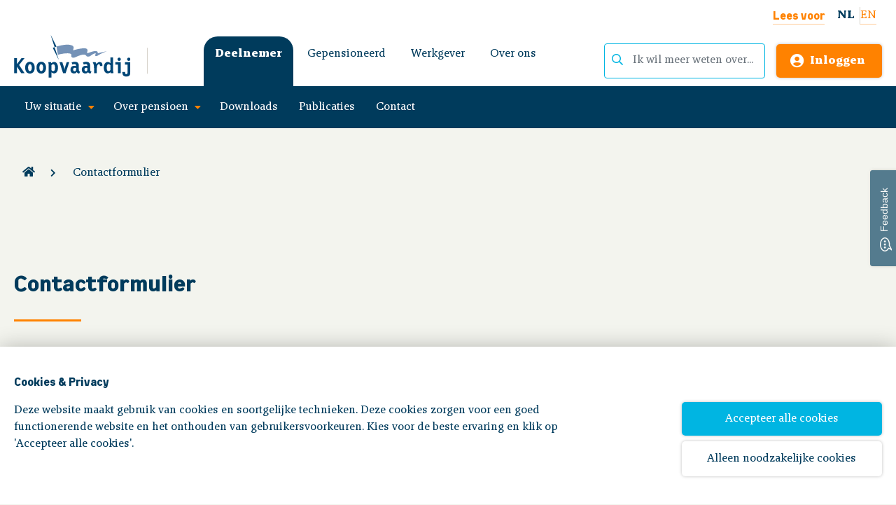

--- FILE ---
content_type: text/html; charset=utf-8
request_url: https://www.koopvaardij.nl/deelnemer/contactformulier/
body_size: 16565
content:


<!doctype html>
<html class="no-js" lang="nl">
<head>
    
    <meta charset="utf-8">
    <meta http-equiv="x-ua-compatible" content="ie=edge">
    <title>Contactformulier - Koopvaardij</title>
    <meta name="viewport" content="width=device-width, initial-scale=1.0">

    <script type="text/javascript">
        function safeDataLayerPush(event, callback, parameterForCallback) {
            if (typeof dataLayer !== 'undefined') {
                if (callback) {
                    event['eventCallback'] = createFunctionWithTimeout(function () {
                        if (callback) {
                            callback(parameterForCallback);
                        }
                    });
                }

                dataLayer.push(event);
            }
            else {
                if (callback) {
                    callback(parameterForCallback);
                }
            }
        }
    </script>

    <link rel="preload" type="font/woff2" as="font" crossorigin href="/fonts/fa-brands-400.woff2" />
    <link rel="preload" type="font/woff2" as="font" crossorigin href="/fonts/fa-light-300.woff2" />
    <link rel="preload" type="font/woff2" as="font" crossorigin href="/fonts/fa-regular-400.woff2" />
    <link rel="preload" type="font/woff2" as="font" crossorigin href="/fonts/fa-solid-900.woff2" />

        <meta name="google-site-verification" content="qq10RB1DT_N0W__FOxI2YWSWFJ7dLrDdSoxoR_9eEoo" />

    <link href="/sc/b6cca16d.34ddbbfc.b987e56b.css.v639034602473858728" rel="stylesheet">
    <link rel="shortcut icon" type="image/x-icon" href="/media/jaceoar4/favicon-koopvaardij.png" />
    <link rel="stylesheet" href="https://fonts.googleapis.com/css?family=Nunito:400,700%7CSource&#x2B;Serif&#x2B;Pro:400,700&amp;display=swap">
    
<link rel="canonical" href="https://www.koopvaardij.nl/deelnemer/contactformulier/" />
    <meta property="og:title" content="Contactformulier" />
<meta property="og:url" content="https://www.koopvaardij.nl/deelnemer/contactformulier/" />

<!-- dataLayer -->
<script>
    window.dataLayer = window.dataLayer || [];
</script>
<!-- End dataLayer -->
        <!-- dataLayer -->
        <script>
            safeDataLayerPush({
                'event': 'page_view',
                'pagina_domein': 'open omgeving',
                'pagina_categorie': 'deelnemer',
                'pagina_subcategorie': 'contactformulier',
                'pagina_naam': 'contactformulier',
                'pagina_url': 'https://www.koopvaardij.nl/deelnemer/contactformulier/'
            });
        </script>
<!-- Google Tag Manager -->
<script>
    (function (w, d, s, l, i) {
        w[l] = w[l] || []; w[l].push({
            'gtm.start':
                new Date().getTime(), event: 'gtm.js'
        }); var f = d.getElementsByTagName(s)[0],
            j = d.createElement(s), dl = l != 'dataLayer' ? '&l=' + l : ''; j.async = true; j.src =
            'https://www.googletagmanager.com/gtm.js?id=' + i + dl; f.parentNode.insertBefore(j, f);
    })(window, document, 'script', 'dataLayer', 'GTM-WLWMZHX');</script>
<!-- End Google Tag Manager -->
    <script>
        var digitalCxAccount = {
            apiEndpoint: 'https://api.digitalcx.com',
                apiKey: '',
                projectKey: '',
                customerKey: '',
            culture: '',
            siteCulture: 'nl-NL',
            contextName: '',
            contextValue: '',
            classificationId: 1,
                feedbackLoopText: "",
                livechatEscalationTextInOffice: "",
                livechatEscalationTextOutOfOffice: "",
                livechatEscalationTextInOfficeWG: "",
                livechatEscalationTextOutOfOfficeWG: "",
                isNowWithinOfficeHours: false
        };

        var mnJsUmbracoSettings = {
                FormUploadErrorMessage: 'Dit bestandstype is niet toegestaan. Kies een van de volgende bestandstypen: pdf, docx, doc, jpg, png.',
                FormUploadSizeLimitErrorMessage: 'De maximale bestandsgrootte is 10mb',
            Cookies: {
                CookieKey: 'COOKIE_CONSENT_LEVELS_1',
                CookieKeySeen: 'COOKIE_CONSENT_LEVELS_1_SEEN',
                BBW: {
                    Consent: false,
                    RequiredCategories: ["persoonlijke_cookies"],
                    MissingCategoryText: "<p>Accepteer de persoonlijke cookies om deze inhoud alsnog te tonen.</p>",
                    MissingCategoryButtonText: "Cookies accepteren"
                },
                CookieCategories: [{"key":"functionele_cookies_(altijd_aan)","required":true},{"key":"analytische_cookies","required":true},{"key":"persoonlijke_cookies","required":false}]
            },
            FormValidationMessages: {
                MaxLength: "Vul hier maximaal {0} tekens in."
            }
        }
    </script>
    
    <style>
        .rsbtn.rsexpanded .rsbtn_exp {
            display: inline-block !important;
        }

        /*hiding volume button content readspeaker plugin*/
        .rsbtn .rsbtn_exp .rsbtn_exp_inner .rsbtn_volume {
            display: none;
        }

        /*hiding download button when it appears on mobile*/
        #rsmpl_container .rsmpl-tools .rsmpl-tool button .rsicn-download {
            display: none;
        }


        /* DCX specific styles */
        .dcx-iframe-wrapper {
            position: relative;
            width: 100%;
            padding-top: 50%;
        }

            .dcx-iframe-wrapper iframe {
                position: absolute;
                width: 100%;
                height: 100%;
                top: 0;
                left: 0;
            }
    </style>
</head>
<body class="page" data-doctype="page" data-dark-css="/css/themes/koopvaardij-dark.css">
<script src="/App_Plugins/UmbracoForms/Assets/promise-polyfill/dist/polyfill.min.js?v=13.6.0" type="application/javascript"></script><script src="/App_Plugins/UmbracoForms/Assets/aspnet-client-validation/dist/aspnet-validation.min.js?v=13.6.0" type="application/javascript"></script>
<script src="/js/jquery-3.7.1.min.js"></script>
<script src="https://player.vimeo.com/api/player.js"></script>



<!-- Google Tag Manager (noscript) -->
<noscript>
    <iframe src="https://www.googletagmanager.com/ns.html?id=GTM-WLWMZHX"
            height="0" width="0" style="display:none;visibility:hidden"></iframe>
</noscript>
<!-- End Google Tag Manager (noscript) -->


    <div class="cookie" data-cookie-consent-key="COOKIE_CONSENT_LEVELS_1" data-cookie-consent-levels="persoonlijke_cookies">
        <div class="container">
                <h5>Cookies &amp; Privacy</h5>
            <div class="row">
                <div class="col-12 col-md-8">
                        <div><p>Deze website maakt gebruik van cookies en soortgelijke technieken. Deze cookies zorgen voor een goed functionerende website en het onthouden van gebruikersvoorkeuren. Kies voor de beste ervaring en klik op 'Accepteer alle cookies'.&nbsp;</p></div>

                </div>
                <div class="col-12 offset-md-1 col-md-3">
                    <div class="d-flex flex-column">
                        <a href="#" class="btn btn-tertiary --btnCookie">Accepteer alle cookies</a>
                            <a href="?" class="btn btn-default --btnCookie-edit mt-2">Alleen noodzakelijke cookies</a>
                    </div>
                </div>
            </div>
        </div>
    </div>

<div class="content-spacer">
    <header class="header">
        
<div class="header-accessibility skip-contrast">
    <div class="acess-container container">
        <div class="balloon__wrapper">
            <div class="balloon" id="readspeakerbutton">
                <div class="d-flex justify-content-end">
                    <div id="readspeaker_button1" class="rs_skip rsbtn rs_preserve">
                        <a class="rsbtn_play skip-resize" accesskey="L" rel="nofollow" title="Laat de tekst voorlezen met ReadSpeaker webReader"
                           href="//app-eu.readspeaker.com/cgi-bin/rsent?customerid=11563&amp;lang=nl_nl&amp;readid=mainbodydiv&amp;url=">
                            <span class="rsbtn_left rsimg rspart">
                                <span class="rsbtn_text" style="width: 100%;">
                                    <span style="display: block;">
                                        Lees voor
                                    </span>
                                </span>
                            </span>
                            <span class="rsbtn_right rsimg rsplay rspart"></span>
                        </a>
                    </div>
                </div>
            </div>
            
    <div class="language-switch desktop">
        <a href="/deelnemer/contactformulier/" class="btn-link active">NL</a>
        <a href="/en/" class="btn-link ">EN</a>
    </div>

        </div>
        <div class="acess-icons" id="acess-icons">
            <div class="acess-icon balloon">
                <span class="balloontext">Contrast</span>
                <div class="acess-icon__size-buttons">
                    <span id="normalFont" class="contrast-switch-light rounded-circle: px-2 py-1 mx-1" data-font-size="0" style="border: 1px solid; border-radius: 50px; padding: 3px; width: 20px; height: 20px;">
                        A
                    </span>
                    <span id="normalFont" class="contrast-switch-dark rounded-circle: px-2 py-1 mx-1" data-font-size="0" style="border: 2px solid yellow; border-radius: 50px; background: black; padding: 3px; width: 20px; height: 20px; color: yellow;">
                        A
                    </span>
                </div>
            </div>
            <div class="acess-icon balloon">
                <span class="balloontext">Tekstgrootte</span>
                <div class="acess-icon__size-buttons">
                    <span id="normalFont" class="font-size-switch selected" data-font-size="0">A</span>
                    <span id="mediumFont" class="font-size-switch" data-font-size="4">A</span>
                    <span id="largeFont" class="font-size-switch" data-font-size="8">A</span>
                </div>
            </div>
        </div>
    </div>
</div>
<div class="header-accessibility__overlay"></div>
<div class="header-main" data-dcx-container-header>
    <div class="container d-flex">
        <a href="/" class="header-logo btn btn-picture desktop-logo">
                <img src="/media/0ryhn2vr/svg_logo_koopvaardij.svg?rmode=pad&amp;width=130&amp;v=1da420fbef12bb0" alt="Koopvaardij logo">
        </a>
        <a href="/" class="header-logo btn btn-picture mobile-logo">
                <img src="/media/0ryhn2vr/svg_logo_koopvaardij.svg?rmode=pad&amp;width=130&amp;v=1da420fbef12bb0" alt="Koopvaardij logo">
        </a>
        <div class="hamburger">
            <div class="hamburger-bar"></div>
        </div>
        <nav class="header-main-nav">
            <h1 class="header-main-nav__title">Selecteer hier uw profiel:</h1>
            <ul>
                    <li><a class="btn btn-link header-link active" href="/deelnemer/">Deelnemer</a></li>
                    <li><a class="btn btn-link header-link " href="/gepensioneerd/">Gepensioneerd</a></li>
                    <li><a class="btn btn-link header-link " href="/werkgever/">Werkgever</a></li>
                    <li><a class="btn btn-link header-link " href="/over-ons/">Over ons</a></li>
            </ul>
        </nav>
        <div class="header-main-actions">
            <div class="dcx-chat-search" data-dcx-chat-search="">
                <input type="text" autocomplete="off" class="form-control dcx-chat-input" placeholder="Ik wil meer weten over..." value="">
                <button type="button" class="btn dcx-chat-clear-btn"><i class="fal fa-times"></i></button>
                <button type="button" class="btn dcx-chat-submit-btn"><i class="fal fa-search"></i></button>
                    <div class="btn-login-wrapper btn-login-wrapper--mobile">
                        <a href="https://deelnemer.koopvaardij.nl/" class="btn btn-primary btn-login" target="_blank">Inloggen</a>
                    </div>
            </div>
            <div class="header-main-actions-login">
                
        <a href="https://deelnemer.koopvaardij.nl/" class="btn btn-primary btn-login" target="_blank">Inloggen</a>

            </div>
        </div>
        <div class="dcx-chat-output-container skip-resize" data-dcx-chat-output></div>
    </div>
</div>
<script>
    $(document).ready(function(e) {
        $(".dcx-chat-submit-btn").click(function (e) {
            redirectToSearchresultpage(e);
        });

        $(".dcx-chat-input").keyup(function(e) {
            if (e.keyCode === 13) {
                redirectToSearchresultpage(e);
            }
        });

        var redirectToSearchPageConfig = {
            rules: [
                {
                    hostnames: [
                        'www.koopvaardij.nl',
                        'bpf.acc.mn.cordfinance.com'
                    ],
                    pathStarts: '/en/'
                }
            ]
        };

        function redirectToSearchresultpage(e) {

            for (var i = 0; i < redirectToSearchPageConfig.rules.length; i++) {
                var rule = redirectToSearchPageConfig.rules[i]

                for (var j = 0; j < rule.hostnames.length; j++) {
                    var hostname = rule.hostnames[j];

                    if (window.location.hostname === hostname) {
                        if (window.location.pathname.startsWith(rule.pathStarts)) {
                            e.preventDefault();
                            e.stopPropagation();
                            e.stopImmediatePropagation();
                            window.location = '/algemeen/zoekresultaten/?s=' + $(".dcx-chat-input").val();
                        }
                    }
                }
            }
        }
    });
</script>
        
    <div class="header-sub">
        <div class="container">
        <ul>
                        <li class="header-sub-item has-children ">
                            <a href="#menu3162" target="" class="header-sub-link btn btn-link submenu-link ">
                                Uw situatie
                            </a>
                        </li>
                        <li class="header-sub-item has-children ">
                            <a href="#menu3166" target="" class="header-sub-link btn btn-link submenu-link ">
                                Over pensioen
                            </a>
                        </li>
                        <li class="header-sub-item  ">
                            <a href="/deelnemer/downloads/" class="header-sub-link btn btn-link  ">
                                Downloads
                            </a>
                        </li>
                        <li class="header-sub-item  ">
                            <a href="/deelnemer/publicaties/" class="header-sub-link btn btn-link  ">
                                Publicaties
                            </a>
                        </li>
                        <li class="header-sub-item  ">
                            <a href="/deelnemer/contact/" class="header-sub-link btn btn-link  ">
                                Contact
                            </a>
                        </li>
        </ul>
            <div class="submenu" id="menu3162">
                <h2><span>Uw situatie</span></h2>
                <a href="/deelnemer/situatie/" class="btn-top">
                    <i class="far fa-chevron-right"></i>Bekijk alles
                </a>
                <a href="" class="btn-back"><i class="fal fa-arrow-left"></i>Terug</a>
                <div class="submenu-container">
                    <div class="row">
                        <ul class="col-12 col-lg-4 submenu-container-column">
                                    <li><a href="/deelnemer/situatie/met-pensioen-gaan/">Met pensioen gaan</a></li>
                                    <li><a href="/deelnemer/situatie/nieuwe-baan/">Nieuwe baan</a></li>
                                    <li><a href="/deelnemer/situatie/uit-dienst/">Uit dienst</a></li>
                                    <li><a href="/deelnemer/situatie/arbeidsongeschikt/">Arbeidsongeschikt</a></li>
                                    <li><a href="/deelnemer/situatie/werkloos/">Werkloos</a></li>
                                    <li><a href="/deelnemer/situatie/samenwonen/">Samenwonen</a></li>
                        </ul>
                        <ul class="col-12 col-lg-4 submenu-container-column">
                                    <li><a href="/deelnemer/situatie/trouwen/">Trouwen</a></li>
                                    <li><a href="/deelnemer/situatie/uit-elkaar/">Uit elkaar</a></li>
                                    <li><a href="/deelnemer/situatie/overlijden/">Overlijden</a></li>
                                    <li><a href="/deelnemer/situatie/verhuizen/">Verhuizen</a></li>
                                    <li><a href="/deelnemer/situatie/verlof/">Verlof</a></li>
                                    <li><a href="/deelnemer/situatie/buitenland/">Wonen in het buitenland</a></li>
                        </ul>

                        <div class="col-12 col-lg-4 submenu-container-column ">
                                    <h4>Inzicht in uw persoonlijke pensioensituatie</h4>
                                    <p>Mijn Koopvaardij is uw eigen beveiligde pensioenomgeving bij Bpf Koopvaardij.</p>
                                    <a href="https://deelnemer.koopvaardij.nl/" target="_blank" class="btn btn-primary btn-login">Mijn Koopvaardij</a>
                        </div>
                    </div>
                </div>
            </div>
            <div class="submenu" id="menu3166">
                <h2><span>Over pensioen</span></h2>
                <a href="/deelnemer/over-pensioen/" class="btn-top">
                    <i class="far fa-chevron-right"></i>Bekijk alles
                </a>
                <a href="" class="btn-back"><i class="fal fa-arrow-left"></i>Terug</a>
                <div class="submenu-container">
                    <div class="row">
                        <ul class="col-12 col-lg-4 submenu-container-column">
                                    <li><a href="/deelnemer/over-pensioen/ouderdomspensioen/">Ouderdomspensioen</a></li>
                                    <li><a href="/deelnemer/over-pensioen/aow/">AOW</a></li>
                                    <li><a href="/deelnemer/over-pensioen/pensioen-voor-uw-gezin/">Pensioen voor uw gezin</a></li>
                                    <li><a href="/deelnemer/over-pensioen/kosten-van-pensioen/">Kosten van uw pensioen</a></li>
                                    <li><a href="/deelnemer/over-pensioen/klein-pensioen/">Klein pensioen (tot &#x20AC; 632,63)</a></li>
                                    <li><a href="/deelnemer/over-pensioen/pensioen-1-2-3/">Pensioen 1-2-3</a></li>
                        </ul>
                        <ul class="col-12 col-lg-4 submenu-container-column">
                                    <li><a href="/deelnemer/over-pensioen/mijn-koopvaardij/">Mijn Koopvaardij</a></li>
                                    <li><a href="/nieuw-pensioenstelsel/">Nieuw pensioenstelsel</a></li>
                                    <li><a href="/deelnemer/over-pensioen/upo/">UPO</a></li>
                                    <li><a href="/deelnemer/over-pensioen/digitale-tools/">Digitale tools</a></li>
                                    <li><a href="/deelnemer/over-pensioen/reglementswijzigingen/">Reglementswijzigingen</a></li>
                        </ul>

                        <div class="col-12 col-lg-4 submenu-container-column ">
                                    <h4>Inzicht in uw persoonlijke pensioensituatie</h4>
                                    <p>Mijn Koopvaardij is uw eigen beveiligde pensioenomgeving bij Bpf Koopvaardij.</p>
                                    <a href="https://deelnemer.koopvaardij.nl/" target="_blank" class="btn btn-primary btn-login">Mijn Koopvaardij</a>
                        </div>
                    </div>
                </div>
            </div>
            <div class="submenu" id="menu4127">
                <h2><span>Downloads</span></h2>
                <a href="/deelnemer/downloads/" class="btn-top">
                    <i class="far fa-chevron-right"></i>Bekijk alles
                </a>
                <a href="" class="btn-back"><i class="fal fa-arrow-left"></i>Terug</a>
                <div class="submenu-container">
                    <div class="row">
                        <ul class="col-12 col-lg-4 submenu-container-column">
                        </ul>
                        <ul class="col-12 col-lg-4 submenu-container-column">
                        </ul>

                        <div class="col-12 col-lg-4 submenu-container-column ">
                        </div>
                    </div>
                </div>
            </div>
            <div class="submenu" id="menu3170">
                <h2><span>Publicaties</span></h2>
                <a href="/deelnemer/publicaties/" class="btn-top">
                    <i class="far fa-chevron-right"></i>Bekijk alles
                </a>
                <a href="" class="btn-back"><i class="fal fa-arrow-left"></i>Terug</a>
                <div class="submenu-container">
                    <div class="row">
                        <ul class="col-12 col-lg-4 submenu-container-column">
                        </ul>
                        <ul class="col-12 col-lg-4 submenu-container-column">
                        </ul>

                        <div class="col-12 col-lg-4 submenu-container-column ">
                        </div>
                    </div>
                </div>
            </div>
            <div class="submenu" id="menu3456">
                <h2><span>Contact</span></h2>
                <a href="/deelnemer/contact/" class="btn-top">
                    <i class="far fa-chevron-right"></i>Bekijk alles
                </a>
                <a href="" class="btn-back"><i class="fal fa-arrow-left"></i>Terug</a>
                <div class="submenu-container">
                    <div class="row">
                        <ul class="col-12 col-lg-4 submenu-container-column">
                        </ul>
                        <ul class="col-12 col-lg-4 submenu-container-column">
                        </ul>

                        <div class="col-12 col-lg-4 submenu-container-column ">
                        </div>
                    </div>
                </div>
            </div>
        </div>
    </div>

        

    </header>
    <div id="mainbodydiv">
        


<div class="breadcrumb">
    <div class="container clearfix" style="display: flex;">
        <div class="flex-grow-1 d-none d-sm-block">
            <ul class="breadcrumb__list">
                <li>
                    <a href="/deelnemer/" class="btn btn-picture">
                        <i class="fas fa-home"></i>
                    </a>
                </li>
                <li>
                    <a class="btn btn-link">Contactformulier</a>
                </li>
            </ul>
        </div>
    </div>
</div>




<section  class="accordion-component">
    <div class="">
        <div class="content">
            <div class="container">
                <h1>Contactformulier</h1>
            </div>
        </div>
        <div class="container">
            <div class="row">
                <div class="col-12 col-lg-5">
<p>Heeft u een vraag of verzoek aan Bpf Koopvaardij? Klik dan één van de onderwerpen hieronder aan. Mogelijk geeft de toelichting al het antwoord op uw vraag. Is dat niet het geval? Gebruik dan ons contactformulier.</p>                </div>
            </div>
        </div>
        <div class="form-leader" style="background-image: url(&#x27;/media/qeklp02f/mn_klanteninformatie_v.jpg?rmode=pad&amp;height=600&amp;quality=90&amp;v=1d6341376db8810&#x27;);">
            <div class="container">
                <div class="row">
                    <div class="col-12">
                        <div class="accordion__wrapper">
                            <div class="accordion form-box">
                                <h3>Wij helpen u graag verder!</h3>
                                <ul>
                                        <li>
                                            <div class="accordion__category d-flex align-items-center justify-content-between">
                                                <span>Ik heb een vraag</span><span class="far fa-chevron-down icon"></span>
                                            </div>
                                            <ul>
                                                    <li class="accordion__subcategory" data-subcategory-id="046dbb87b18d465080c5901c7f49dc28" data-cxid="2">
                                                        <div class="d-flex align-items-center justify-content-between">
                                                            <span>Met pensioen gaan</span>
                                                            <span class="far fa-chevron-right icon"></span>
                                                        </div>

        <div class="accordion__contents accordion__contents--mobile content-item" data-subcategory-id="046dbb87b18d465080c5901c7f49dc28">
            <h2>Met pensioen gaan</h2>
            <p>Standaard gaat uw pensioen bij Bpf Koopvaardij in op 67 jaar. U ontvangt ongeveer 6 maanden voor uw pensionering automatisch bericht om uw pensioen aan te vragen. Maar er zijn nog meer keuzes die u kunt maken, zoals eerder of later met pensioen. Op Mijn Koopvaardij kunt u zelf berekenen welk effect de verschillende pensioenkeuzes hebben op uw pensioen. Welke voor u verstandig is, hangt af van uw persoonlijke situatie.</p>

                <div class="buttons">
                        <a class="btn btn-primary" href="/deelnemer/situatie/met-pensioen-gaan/?cx_id=2&cx_name=Met&#x2B;pensioen&#x2B;gaan">Lees meer</a>
                        <a class="btn btn-primary" href="/deelnemer/contactformulier-deelnemer/?cx_id=2&cx_name=Met&#x2B;pensioen&#x2B;gaan">Contactformulier</a>
                </div>
        </div>
                                                    </li>
                                                    <li class="accordion__subcategory" data-subcategory-id="0c83cdcaafe449258f721f0119afd1bd" data-cxid="">
                                                        <div class="d-flex align-items-center justify-content-between">
                                                            <span>Nieuwe baan</span>
                                                            <span class="far fa-chevron-right icon"></span>
                                                        </div>

        <div class="accordion__contents accordion__contents--mobile content-item" data-subcategory-id="0c83cdcaafe449258f721f0119afd1bd">
            <h2>Nieuwe baan</h2>
            <p>Gefeliciteerd met uw nieuwe baan! Gaat u voor het eerst aan de slag in de koopvaardij? Dan gaat u automatisch deelnemen aan de pensioenregeling van Bpf Koopvaardij. Zo bouwt u nu pensioen op voor later, ook als u arbeidsongeschikt raakt. En is er een pensioen voor uw eventuele partner en kinderen wanneer u komt te overlijden. Van u vragen we een paar acties.</p>

                <div class="buttons">
                        <a class="btn btn-primary" href="/deelnemer/situatie/nieuwe-baan/?cx_id=&cx_name=Nieuwe&#x2B;baan">Nieuwe baan</a>
                        <a class="btn btn-primary" href="/deelnemer/contactformulier-deelnemer/?cx_id=&cx_name=Nieuwe&#x2B;baan">Contactformulier</a>
                </div>
        </div>
                                                    </li>
                                                    <li class="accordion__subcategory" data-subcategory-id="7f7da1cc4c3345289355fc43b7b53d74" data-cxid="">
                                                        <div class="d-flex align-items-center justify-content-between">
                                                            <span>Uit dienst</span>
                                                            <span class="far fa-chevron-right icon"></span>
                                                        </div>

        <div class="accordion__contents accordion__contents--mobile content-item" data-subcategory-id="7f7da1cc4c3345289355fc43b7b53d74">
            <h2>Uit dienst</h2>
            <p>Wisselt u van baan binnen de koopvaardij? Dan blijft u (als zeevarende) pensioen opbouwen bij Bpf Koopvaardij. Via uw nieuwe werkgever loopt de pensioenopbouw automatisch door. Bij een nieuwe werkgever buiten de Koopvaardij krijgt u mogelijk te maken met een ander pensioenfonds of een verzekeraar. U heeft dan diverse keuzemogelijkheden, zoals waardeoverdracht en vrijwillige voortzetting.</p>

                <div class="buttons">
                        <a class="btn btn-primary" href="/deelnemer/situatie/uit-dienst/?cx_id=&cx_name=Uit&#x2B;dienst">Lees meer</a>
                        <a class="btn btn-primary" href="/deelnemer/contactformulier-deelnemer/?cx_id=&cx_name=Uit&#x2B;dienst">Contactformulier</a>
                </div>
        </div>
                                                    </li>
                                                    <li class="accordion__subcategory" data-subcategory-id="82038dcb2b8044839f15a06d63ee9c6b" data-cxid="">
                                                        <div class="d-flex align-items-center justify-content-between">
                                                            <span>Arbeidsongeschikt</span>
                                                            <span class="far fa-chevron-right icon"></span>
                                                        </div>

        <div class="accordion__contents accordion__contents--mobile content-item" data-subcategory-id="82038dcb2b8044839f15a06d63ee9c6b">
            <h2>Arbeidsongeschikt</h2>
            <p>Als u (gedeeltelijk) arbeidsongeschikt wordt, kunt u toch gewoon tot uw AOW-leeftijd pensioen blijven opbouwen. Ook is er partnerpensioen voor uw partner, wanneer u overlijdt. Afhankelijk van uw arbeidsongeschiktheidspercentage betaalt Bpf Koopvaardij onder voorwaarden dan een deel van uw pensioenpremie. Daarnaast heeft Bpf Koopvaardij voor alle deelnemers aan de pensioenregeling een mogelijke financiële aanvulling wanneer u een WGA-vervolguitkering van het UWV ontvangt.</p>

                <div class="buttons">
                        <a class="btn btn-primary" href="/deelnemer/situatie/arbeidsongeschikt/?cx_id=&cx_name=Arbeidsongeschikt">Lees meer</a>
                        <a class="btn btn-primary" href="/deelnemer/contactformulier-deelnemer/?cx_id=&cx_name=Arbeidsongeschikt">Contactformulier</a>
                </div>
        </div>
                                                    </li>
                                                    <li class="accordion__subcategory" data-subcategory-id="fee935514d214f3d8cacd233695d985a" data-cxid="">
                                                        <div class="d-flex align-items-center justify-content-between">
                                                            <span>Werkloos</span>
                                                            <span class="far fa-chevron-right icon"></span>
                                                        </div>

        <div class="accordion__contents accordion__contents--mobile content-item" data-subcategory-id="fee935514d214f3d8cacd233695d985a">
            <h2>Werkloos</h2>
            <p>Wordt u werkloos? Dan bouwt u geen ouderdomspensioen en ook geen partnerpensioen (pensioen voor uw partner wanneer u overlijdt) meer op. Uw al opgebouwde pensioen blijft staan bij Bpf Koopvaardij. Het is mogelijk om zelf pensioen te blijven opbouwen bij ons. U betaalt dan zelf de volledige pensioenpremie. Dus ook het deel dat uw werkgever eerst voor u betaalde.</p>

                <div class="buttons">
                        <a class="btn btn-primary" href="/deelnemer/situatie/werkloos/?cx_id=&cx_name=Werkloos">Lees meer</a>
                        <a class="btn btn-primary" href="/deelnemer/contactformulier-deelnemer/?cx_id=&cx_name=Werkloos">Contactformulier</a>
                </div>
        </div>
                                                    </li>
                                                    <li class="accordion__subcategory" data-subcategory-id="68d9f9a18e244825affc046634c89db4" data-cxid="">
                                                        <div class="d-flex align-items-center justify-content-between">
                                                            <span>Samenwonen</span>
                                                            <span class="far fa-chevron-right icon"></span>
                                                        </div>

        <div class="accordion__contents accordion__contents--mobile content-item" data-subcategory-id="68d9f9a18e244825affc046634c89db4">
            <h2>Samenwonen</h2>
            <p>Als u samenwoont, kan uw partner bij uw overlijden recht hebben op partnerpensioen. Woont u ongehuwd samen en heeft u geen geregistreerd partnerschap? Dan heeft uw partner alléén recht op partnerpensioen als u vóór pensionering een notariële samenlevingsovereenkomst heeft afgesloten.</p>

                <div class="buttons">
                        <a class="btn btn-primary" href="/deelnemer/situatie/samenwonen/?cx_id=&cx_name=Samenwonen">Lees meer</a>
                        <a class="btn btn-primary" href="/deelnemer/contactformulier-deelnemer/?cx_id=&cx_name=Samenwonen">Contactformulier</a>
                </div>
        </div>
                                                    </li>
                                                    <li class="accordion__subcategory" data-subcategory-id="54b1ee43349d4d5dbc60174d5121f324" data-cxid="">
                                                        <div class="d-flex align-items-center justify-content-between">
                                                            <span>Trouwen</span>
                                                            <span class="far fa-chevron-right icon"></span>
                                                        </div>

        <div class="accordion__contents accordion__contents--mobile content-item" data-subcategory-id="54b1ee43349d4d5dbc60174d5121f324">
            <h2>Trouwen</h2>
            <p>Trouwt u of gaat u een geregistreerd partnerschap aan vóórdat uw pensioen ingaat? Dan ontvangt uw partner pensioen wanneer u overlijdt. Dit heet partnerpensioen. Huwelijken en geregistreerde partnerschappen in Nederland worden automatisch via uw gemeente aan ons doorgegeven.</p>

                <div class="buttons">
                        <a class="btn btn-primary" href="/deelnemer/situatie/trouwen/?cx_id=&cx_name=Trouwen">Lees meer</a>
                        <a class="btn btn-primary" href="/deelnemer/contactformulier-deelnemer/?cx_id=&cx_name=Trouwen">Contactformulier</a>
                </div>
        </div>
                                                    </li>
                                                    <li class="accordion__subcategory" data-subcategory-id="513876304a1f41eeb1a13a866e8f866c" data-cxid="">
                                                        <div class="d-flex align-items-center justify-content-between">
                                                            <span>Uit elkaar</span>
                                                            <span class="far fa-chevron-right icon"></span>
                                                        </div>

        <div class="accordion__contents accordion__contents--mobile content-item" data-subcategory-id="513876304a1f41eeb1a13a866e8f866c">
            <h2>Uit elkaar</h2>
            <p>Eindigt uw relatie? Dan heeft dit mogelijk gevolgen voor uw pensioen. Zo kan uw ex-partner recht hebben op een deel van uw ouderdomspensioen en bij uw overlijden op een deel van het partnerpensioen.</p>

                <div class="buttons">
                        <a class="btn btn-primary" href="/deelnemer/situatie/uit-elkaar/?cx_id=&cx_name=Uit&#x2B;elkaar">Lees meer</a>
                        <a class="btn btn-primary" href="/deelnemer/contactformulier-deelnemer/?cx_id=&cx_name=Uit&#x2B;elkaar">Contactformulier</a>
                </div>
        </div>
                                                    </li>
                                                    <li class="accordion__subcategory" data-subcategory-id="a5a8ddbc59ed45e6b0e26f9cf295e693" data-cxid="">
                                                        <div class="d-flex align-items-center justify-content-between">
                                                            <span>Overlijden</span>
                                                            <span class="far fa-chevron-right icon"></span>
                                                        </div>

        <div class="accordion__contents accordion__contents--mobile content-item" data-subcategory-id="a5a8ddbc59ed45e6b0e26f9cf295e693">
            <h2>Overlijden</h2>
            <p>Wanneer u overlijdt, zorgt Bpf Koopvaardij voor de uitkering van het nabestaandenpensioen. Dit is het partnerpensioen en wezenpensioen voor uw eventuele nabestaanden. Ex-partners hebben recht op bijzonder partnerpensioen.</p>

                <div class="buttons">
                        <a class="btn btn-primary" href="/deelnemer/situatie/overlijden/?cx_id=&cx_name=Overlijden">Lees meer</a>
                        <a class="btn btn-primary" href="/deelnemer/contactformulier-deelnemer/?cx_id=&cx_name=Overlijden">Contactformulier</a>
                </div>
        </div>
                                                    </li>
                                                    <li class="accordion__subcategory" data-subcategory-id="93a450f3abb64151b516a23be3e5faac" data-cxid="">
                                                        <div class="d-flex align-items-center justify-content-between">
                                                            <span>Verhuizen</span>
                                                            <span class="far fa-chevron-right icon"></span>
                                                        </div>

        <div class="accordion__contents accordion__contents--mobile content-item" data-subcategory-id="93a450f3abb64151b516a23be3e5faac">
            <h2>Verhuizen</h2>
            <p>Voor uw pensioen is het belangrijk dat wij over uw juiste adresgegevens beschikken. Bekijk daarom wanneer u uw nieuwe adres bij ons moet melden.</p>

                <div class="buttons">
                        <a class="btn btn-primary" href="/deelnemer/situatie/verhuizen/?cx_id=&cx_name=Verhuizen">Lees meer</a>
                        <a class="btn btn-primary" href="/deelnemer/contactformulier-deelnemer/?cx_id=&cx_name=Verhuizen">Contactformulier</a>
                </div>
        </div>
                                                    </li>
                                                    <li class="accordion__subcategory" data-subcategory-id="31fe842d460a4c2d9168ffae07ade4eb" data-cxid="">
                                                        <div class="d-flex align-items-center justify-content-between">
                                                            <span>Verlof</span>
                                                            <span class="far fa-chevron-right icon"></span>
                                                        </div>

        <div class="accordion__contents accordion__contents--mobile content-item" data-subcategory-id="31fe842d460a4c2d9168ffae07ade4eb">
            <h2>Verlof</h2>
            <p>Er bestaan verschillende soorten verlof. Wanneer u in dienst bent en uw vakantiedagen opneemt, gaat uw pensioenopbouw gewoon door. Ouderschaps-, sabbats-, studie- en levensloopverlof is wettelijk (onbetaald) verlof. Hierbij stopt de opbouw van uw pensioen en het partnerpensioen (pensioen voor uw partner wanneer u overlijdt).</p>

                <div class="buttons">
                        <a class="btn btn-primary" href="/deelnemer/situatie/verlof/?cx_id=&cx_name=Verlof">Lees meer</a>
                        <a class="btn btn-primary" href="/deelnemer/contactformulier-deelnemer/?cx_id=&cx_name=Verlof">Contactformulier</a>
                </div>
        </div>
                                                    </li>
                                                    <li class="accordion__subcategory" data-subcategory-id="16c01748432741f8938dd4581d2a78bd" data-cxid="">
                                                        <div class="d-flex align-items-center justify-content-between">
                                                            <span>Wonen in het buitenland</span>
                                                            <span class="far fa-chevron-right icon"></span>
                                                        </div>

        <div class="accordion__contents accordion__contents--mobile content-item" data-subcategory-id="16c01748432741f8938dd4581d2a78bd">
            <h2>Wonen in het buitenland</h2>
            <p>Woont u niet in Nederland? Dan is er een aantal zaken waar u rekening mee moet houden. Zo krijgen wij een aantal gegevens niet meer door van uw gemeente. Ook zijn er gevolgen voor uw AOW en belastingen. Verder is het belangrijk dat u uw adresgegevens doorgeeft aan de Registratie Niet-Ingezetenen (RNI).</p>

                <div class="buttons">
                        <a class="btn btn-primary" href="/deelnemer/situatie/buitenland/?cx_id=&cx_name=Wonen&#x2B;in&#x2B;het&#x2B;buitenland">Lees meer</a>
                        <a class="btn btn-primary" href="/deelnemer/contactformulier-deelnemer/?cx_id=&cx_name=Wonen&#x2B;in&#x2B;het&#x2B;buitenland">Contactformulier</a>
                </div>
        </div>
                                                    </li>
                                                    <li class="accordion__subcategory" data-subcategory-id="a455eb1d230c49d7a7a632764827672b" data-cxid="">
                                                        <div class="d-flex align-items-center justify-content-between">
                                                            <span>Overig</span>
                                                            <span class="far fa-chevron-right icon"></span>
                                                        </div>

        <div class="accordion__contents accordion__contents--mobile content-item" data-subcategory-id="a455eb1d230c49d7a7a632764827672b">
            <h2>Overig</h2>
            <p>Heeft u een vraag of verzoek aan Bpf Koopvaardij? Gebruik dan ons contactformulier.</p>

                <div class="buttons">
                        <a class="btn btn-primary" href="/deelnemer/contactformulier-deelnemer/?cx_id=&cx_name=Overig">Contactformulier</a>
                </div>
        </div>
                                                    </li>
                                            </ul>
                                        </li>
                                        <li>
                                            <div class="accordion__category d-flex align-items-center justify-content-between">
                                                <span>Ik wil een bestand versturen</span><span class="far fa-chevron-down icon"></span>
                                            </div>
                                            <ul>
                                                    <li class="accordion__subcategory" data-subcategory-id="5b1b450d15994eba8f92116ca7518e82" data-cxid="">
                                                        <div class="d-flex align-items-center justify-content-between">
                                                            <span>Bewijs van in leven zijn</span>
                                                            <span class="far fa-chevron-right icon"></span>
                                                        </div>

        <div class="accordion__contents accordion__contents--mobile content-item" data-subcategory-id="5b1b450d15994eba8f92116ca7518e82">
            <h2>Bewijs van in leven zijn</h2>
            <p>Als u pensioen ontvangt in het buitenland, controleren wij elk jaar of u daar nog recht op heeft. Daarvoor hebben we een bewijs nodig dat u nog leeft. Dit doen we met een zogenaamde<span> </span><a rel="noopener" href="/media/5vdmgfzp/bij082-2-kvd-attestatie-de-vita_2026.pdf" target="_blank" title="BIJ082-2 Attestatie De Vita">Attestatie de Vita</a>, een bewijs van in leven zijn. Dit formulier stuurt u ingevuld en ondertekend via dit contactformulier<span> of post naar ons op. </span></p>

                <div class="buttons">
                        <a class="btn btn-primary" href="/gepensioneerd/situatie/buitenland/?cx_id=&cx_name=Bewijs&#x2B;van&#x2B;in&#x2B;leven&#x2B;zijn">Lees meer</a>
                        <a class="btn btn-primary" href="/deelnemer/contactformulier-deelnemer/?cx_id=&cx_name=Bewijs&#x2B;van&#x2B;in&#x2B;leven&#x2B;zijn">Contactformulier</a>
                </div>
        </div>
                                                    </li>
                                                    <li class="accordion__subcategory" data-subcategory-id="55d9da155b694b45b74809ad426bc443" data-cxid="">
                                                        <div class="d-flex align-items-center justify-content-between">
                                                            <span>Rekeningnummer wijzigen</span>
                                                            <span class="far fa-chevron-right icon"></span>
                                                        </div>

        <div class="accordion__contents accordion__contents--mobile content-item" data-subcategory-id="55d9da155b694b45b74809ad426bc443">
            <h2>Rekeningnummer wijzigen</h2>
            <p>Wilt u uw rekeningnummer wijzigen? Geef uw nieuwe nummer eenvoudig en snel door via<span>&nbsp;</span><a rel="noopener" href="https://deelnemersportaal.mijnkoopvaardij.nl/" target="_blank" title="Mijn Koopvaardij" class="external-link">Mijn Koopvaardij</a>. U kunt uw nieuwe nummer eventueel doorgeven met het<span>&nbsp;</span><a rel="noopener" href="/media/2s1j1orc/tkn116-2-kvd_wijzigen-rekeningnummer_2026.pdf" target="_blank" title="TKN116 2 KVD Wijzigen Rekeningnummer">formulier Wijzigen rekeningnummer</a>. Dit stuurt u via dit contactformulier of post naar ons toe.</p>

                <div class="buttons">
                        <a class="btn btn-primary" href="/gepensioneerd/over-pensioen/betaaldata/?cx_id=&cx_name=Rekeningnummer&#x2B;wijzigen">Lees meer</a>
                        <a class="btn btn-primary" href="/deelnemer/contactformulier-deelnemer/?cx_id=&cx_name=Rekeningnummer&#x2B;wijzigen">Contactformulier</a>
                </div>
        </div>
                                                    </li>
                                                    <li class="accordion__subcategory" data-subcategory-id="d64a6b07da594da9b73479c8ac8f4c38" data-cxid="">
                                                        <div class="d-flex align-items-center justify-content-between">
                                                            <span>Loonheffingskorting wijzigen</span>
                                                            <span class="far fa-chevron-right icon"></span>
                                                        </div>

        <div class="accordion__contents accordion__contents--mobile content-item" data-subcategory-id="d64a6b07da594da9b73479c8ac8f4c38">
            <h2>Loonheffingskorting wijzigen</h2>
            <p>Is uw pensioen van Bpf Koopvaardij op dit moment uw hoogste inkomen? Dan is het voordelig om hierover loonheffingskorting aan te vragen. Het is een korting op de in te houden loonheffing, waardoor u minder belasting afdraagt. Gebruik hiervoor het<span> </span><a rel="noopener" href="/media/bokhsu2h/model_opgaaf_gegevens_loonheffingen_lh0082z11fol.pdf" target="_blank" title="Belastingdienst Model Opgaaf Gegevens Loonheffingen">formulier Model opgaaf voor de loonheffingen (pdf</a><a rel="noopener" href="/media/bokhsu2h/belastingdienst_model_opgaaf_gegevens_loonheffingen.pdf" target="_blank" title="Belastingdienst Model Opgaaf Gegevens Loonheffingen">)</a>.</p>

                <div class="buttons">
                        <a class="btn btn-primary" href="/gepensioneerd/over-pensioen/pensioen-en-belasting/?cx_id=&cx_name=Loonheffingskorting&#x2B;wijzigen">Lees meer</a>
                        <a class="btn btn-primary" href="/deelnemer/contactformulier-deelnemer/?cx_id=&cx_name=Loonheffingskorting&#x2B;wijzigen">Contactformulier</a>
                </div>
        </div>
                                                    </li>
                                                    <li class="accordion__subcategory" data-subcategory-id="b153746b61b74bcf85c29aba7b85ea0a" data-cxid="">
                                                        <div class="d-flex align-items-center justify-content-between">
                                                            <span>Overig</span>
                                                            <span class="far fa-chevron-right icon"></span>
                                                        </div>

        <div class="accordion__contents accordion__contents--mobile content-item" data-subcategory-id="b153746b61b74bcf85c29aba7b85ea0a">
            <h2>Overig</h2>
            <p>Wilt u een bestand naar ons versturen? Gebruik dan ons contactformulier.</p>

                <div class="buttons">
                        <a class="btn btn-primary" href="/deelnemer/contactformulier-deelnemer/?cx_id=&cx_name=Overig">Contactformulier</a>
                </div>
        </div>
                                                    </li>
                                            </ul>
                                        </li>
                                </ul>
                            </div>
                            <div class="accordion__contents-wrapper d-none d-md-block">
        <div class="accordion__contents content-item" data-subcategory-id="046dbb87b18d465080c5901c7f49dc28">
            <h2>Met pensioen gaan</h2>
            <p>Standaard gaat uw pensioen bij Bpf Koopvaardij in op 67 jaar. U ontvangt ongeveer 6 maanden voor uw pensionering automatisch bericht om uw pensioen aan te vragen. Maar er zijn nog meer keuzes die u kunt maken, zoals eerder of later met pensioen. Op Mijn Koopvaardij kunt u zelf berekenen welk effect de verschillende pensioenkeuzes hebben op uw pensioen. Welke voor u verstandig is, hangt af van uw persoonlijke situatie.</p>

                <div class="buttons">
                        <a class="btn btn-primary" href="/deelnemer/situatie/met-pensioen-gaan/?cx_id=2&cx_name=Met&#x2B;pensioen&#x2B;gaan">Lees meer</a>
                        <a class="btn btn-primary" href="/deelnemer/contactformulier-deelnemer/?cx_id=2&cx_name=Met&#x2B;pensioen&#x2B;gaan">Contactformulier</a>
                </div>
        </div>
        <div class="accordion__contents content-item" data-subcategory-id="0c83cdcaafe449258f721f0119afd1bd">
            <h2>Nieuwe baan</h2>
            <p>Gefeliciteerd met uw nieuwe baan! Gaat u voor het eerst aan de slag in de koopvaardij? Dan gaat u automatisch deelnemen aan de pensioenregeling van Bpf Koopvaardij. Zo bouwt u nu pensioen op voor later, ook als u arbeidsongeschikt raakt. En is er een pensioen voor uw eventuele partner en kinderen wanneer u komt te overlijden. Van u vragen we een paar acties.</p>

                <div class="buttons">
                        <a class="btn btn-primary" href="/deelnemer/situatie/nieuwe-baan/?cx_id=&cx_name=Nieuwe&#x2B;baan">Nieuwe baan</a>
                        <a class="btn btn-primary" href="/deelnemer/contactformulier-deelnemer/?cx_id=&cx_name=Nieuwe&#x2B;baan">Contactformulier</a>
                </div>
        </div>
        <div class="accordion__contents content-item" data-subcategory-id="7f7da1cc4c3345289355fc43b7b53d74">
            <h2>Uit dienst</h2>
            <p>Wisselt u van baan binnen de koopvaardij? Dan blijft u (als zeevarende) pensioen opbouwen bij Bpf Koopvaardij. Via uw nieuwe werkgever loopt de pensioenopbouw automatisch door. Bij een nieuwe werkgever buiten de Koopvaardij krijgt u mogelijk te maken met een ander pensioenfonds of een verzekeraar. U heeft dan diverse keuzemogelijkheden, zoals waardeoverdracht en vrijwillige voortzetting.</p>

                <div class="buttons">
                        <a class="btn btn-primary" href="/deelnemer/situatie/uit-dienst/?cx_id=&cx_name=Uit&#x2B;dienst">Lees meer</a>
                        <a class="btn btn-primary" href="/deelnemer/contactformulier-deelnemer/?cx_id=&cx_name=Uit&#x2B;dienst">Contactformulier</a>
                </div>
        </div>
        <div class="accordion__contents content-item" data-subcategory-id="82038dcb2b8044839f15a06d63ee9c6b">
            <h2>Arbeidsongeschikt</h2>
            <p>Als u (gedeeltelijk) arbeidsongeschikt wordt, kunt u toch gewoon tot uw AOW-leeftijd pensioen blijven opbouwen. Ook is er partnerpensioen voor uw partner, wanneer u overlijdt. Afhankelijk van uw arbeidsongeschiktheidspercentage betaalt Bpf Koopvaardij onder voorwaarden dan een deel van uw pensioenpremie. Daarnaast heeft Bpf Koopvaardij voor alle deelnemers aan de pensioenregeling een mogelijke financiële aanvulling wanneer u een WGA-vervolguitkering van het UWV ontvangt.</p>

                <div class="buttons">
                        <a class="btn btn-primary" href="/deelnemer/situatie/arbeidsongeschikt/?cx_id=&cx_name=Arbeidsongeschikt">Lees meer</a>
                        <a class="btn btn-primary" href="/deelnemer/contactformulier-deelnemer/?cx_id=&cx_name=Arbeidsongeschikt">Contactformulier</a>
                </div>
        </div>
        <div class="accordion__contents content-item" data-subcategory-id="fee935514d214f3d8cacd233695d985a">
            <h2>Werkloos</h2>
            <p>Wordt u werkloos? Dan bouwt u geen ouderdomspensioen en ook geen partnerpensioen (pensioen voor uw partner wanneer u overlijdt) meer op. Uw al opgebouwde pensioen blijft staan bij Bpf Koopvaardij. Het is mogelijk om zelf pensioen te blijven opbouwen bij ons. U betaalt dan zelf de volledige pensioenpremie. Dus ook het deel dat uw werkgever eerst voor u betaalde.</p>

                <div class="buttons">
                        <a class="btn btn-primary" href="/deelnemer/situatie/werkloos/?cx_id=&cx_name=Werkloos">Lees meer</a>
                        <a class="btn btn-primary" href="/deelnemer/contactformulier-deelnemer/?cx_id=&cx_name=Werkloos">Contactformulier</a>
                </div>
        </div>
        <div class="accordion__contents content-item" data-subcategory-id="68d9f9a18e244825affc046634c89db4">
            <h2>Samenwonen</h2>
            <p>Als u samenwoont, kan uw partner bij uw overlijden recht hebben op partnerpensioen. Woont u ongehuwd samen en heeft u geen geregistreerd partnerschap? Dan heeft uw partner alléén recht op partnerpensioen als u vóór pensionering een notariële samenlevingsovereenkomst heeft afgesloten.</p>

                <div class="buttons">
                        <a class="btn btn-primary" href="/deelnemer/situatie/samenwonen/?cx_id=&cx_name=Samenwonen">Lees meer</a>
                        <a class="btn btn-primary" href="/deelnemer/contactformulier-deelnemer/?cx_id=&cx_name=Samenwonen">Contactformulier</a>
                </div>
        </div>
        <div class="accordion__contents content-item" data-subcategory-id="54b1ee43349d4d5dbc60174d5121f324">
            <h2>Trouwen</h2>
            <p>Trouwt u of gaat u een geregistreerd partnerschap aan vóórdat uw pensioen ingaat? Dan ontvangt uw partner pensioen wanneer u overlijdt. Dit heet partnerpensioen. Huwelijken en geregistreerde partnerschappen in Nederland worden automatisch via uw gemeente aan ons doorgegeven.</p>

                <div class="buttons">
                        <a class="btn btn-primary" href="/deelnemer/situatie/trouwen/?cx_id=&cx_name=Trouwen">Lees meer</a>
                        <a class="btn btn-primary" href="/deelnemer/contactformulier-deelnemer/?cx_id=&cx_name=Trouwen">Contactformulier</a>
                </div>
        </div>
        <div class="accordion__contents content-item" data-subcategory-id="513876304a1f41eeb1a13a866e8f866c">
            <h2>Uit elkaar</h2>
            <p>Eindigt uw relatie? Dan heeft dit mogelijk gevolgen voor uw pensioen. Zo kan uw ex-partner recht hebben op een deel van uw ouderdomspensioen en bij uw overlijden op een deel van het partnerpensioen.</p>

                <div class="buttons">
                        <a class="btn btn-primary" href="/deelnemer/situatie/uit-elkaar/?cx_id=&cx_name=Uit&#x2B;elkaar">Lees meer</a>
                        <a class="btn btn-primary" href="/deelnemer/contactformulier-deelnemer/?cx_id=&cx_name=Uit&#x2B;elkaar">Contactformulier</a>
                </div>
        </div>
        <div class="accordion__contents content-item" data-subcategory-id="a5a8ddbc59ed45e6b0e26f9cf295e693">
            <h2>Overlijden</h2>
            <p>Wanneer u overlijdt, zorgt Bpf Koopvaardij voor de uitkering van het nabestaandenpensioen. Dit is het partnerpensioen en wezenpensioen voor uw eventuele nabestaanden. Ex-partners hebben recht op bijzonder partnerpensioen.</p>

                <div class="buttons">
                        <a class="btn btn-primary" href="/deelnemer/situatie/overlijden/?cx_id=&cx_name=Overlijden">Lees meer</a>
                        <a class="btn btn-primary" href="/deelnemer/contactformulier-deelnemer/?cx_id=&cx_name=Overlijden">Contactformulier</a>
                </div>
        </div>
        <div class="accordion__contents content-item" data-subcategory-id="93a450f3abb64151b516a23be3e5faac">
            <h2>Verhuizen</h2>
            <p>Voor uw pensioen is het belangrijk dat wij over uw juiste adresgegevens beschikken. Bekijk daarom wanneer u uw nieuwe adres bij ons moet melden.</p>

                <div class="buttons">
                        <a class="btn btn-primary" href="/deelnemer/situatie/verhuizen/?cx_id=&cx_name=Verhuizen">Lees meer</a>
                        <a class="btn btn-primary" href="/deelnemer/contactformulier-deelnemer/?cx_id=&cx_name=Verhuizen">Contactformulier</a>
                </div>
        </div>
        <div class="accordion__contents content-item" data-subcategory-id="31fe842d460a4c2d9168ffae07ade4eb">
            <h2>Verlof</h2>
            <p>Er bestaan verschillende soorten verlof. Wanneer u in dienst bent en uw vakantiedagen opneemt, gaat uw pensioenopbouw gewoon door. Ouderschaps-, sabbats-, studie- en levensloopverlof is wettelijk (onbetaald) verlof. Hierbij stopt de opbouw van uw pensioen en het partnerpensioen (pensioen voor uw partner wanneer u overlijdt).</p>

                <div class="buttons">
                        <a class="btn btn-primary" href="/deelnemer/situatie/verlof/?cx_id=&cx_name=Verlof">Lees meer</a>
                        <a class="btn btn-primary" href="/deelnemer/contactformulier-deelnemer/?cx_id=&cx_name=Verlof">Contactformulier</a>
                </div>
        </div>
        <div class="accordion__contents content-item" data-subcategory-id="16c01748432741f8938dd4581d2a78bd">
            <h2>Wonen in het buitenland</h2>
            <p>Woont u niet in Nederland? Dan is er een aantal zaken waar u rekening mee moet houden. Zo krijgen wij een aantal gegevens niet meer door van uw gemeente. Ook zijn er gevolgen voor uw AOW en belastingen. Verder is het belangrijk dat u uw adresgegevens doorgeeft aan de Registratie Niet-Ingezetenen (RNI).</p>

                <div class="buttons">
                        <a class="btn btn-primary" href="/deelnemer/situatie/buitenland/?cx_id=&cx_name=Wonen&#x2B;in&#x2B;het&#x2B;buitenland">Lees meer</a>
                        <a class="btn btn-primary" href="/deelnemer/contactformulier-deelnemer/?cx_id=&cx_name=Wonen&#x2B;in&#x2B;het&#x2B;buitenland">Contactformulier</a>
                </div>
        </div>
        <div class="accordion__contents content-item" data-subcategory-id="a455eb1d230c49d7a7a632764827672b">
            <h2>Overig</h2>
            <p>Heeft u een vraag of verzoek aan Bpf Koopvaardij? Gebruik dan ons contactformulier.</p>

                <div class="buttons">
                        <a class="btn btn-primary" href="/deelnemer/contactformulier-deelnemer/?cx_id=&cx_name=Overig">Contactformulier</a>
                </div>
        </div>
        <div class="accordion__contents content-item" data-subcategory-id="5b1b450d15994eba8f92116ca7518e82">
            <h2>Bewijs van in leven zijn</h2>
            <p>Als u pensioen ontvangt in het buitenland, controleren wij elk jaar of u daar nog recht op heeft. Daarvoor hebben we een bewijs nodig dat u nog leeft. Dit doen we met een zogenaamde<span> </span><a rel="noopener" href="/media/5vdmgfzp/bij082-2-kvd-attestatie-de-vita_2026.pdf" target="_blank" title="BIJ082-2 Attestatie De Vita">Attestatie de Vita</a>, een bewijs van in leven zijn. Dit formulier stuurt u ingevuld en ondertekend via dit contactformulier<span> of post naar ons op. </span></p>

                <div class="buttons">
                        <a class="btn btn-primary" href="/gepensioneerd/situatie/buitenland/?cx_id=&cx_name=Bewijs&#x2B;van&#x2B;in&#x2B;leven&#x2B;zijn">Lees meer</a>
                        <a class="btn btn-primary" href="/deelnemer/contactformulier-deelnemer/?cx_id=&cx_name=Bewijs&#x2B;van&#x2B;in&#x2B;leven&#x2B;zijn">Contactformulier</a>
                </div>
        </div>
        <div class="accordion__contents content-item" data-subcategory-id="55d9da155b694b45b74809ad426bc443">
            <h2>Rekeningnummer wijzigen</h2>
            <p>Wilt u uw rekeningnummer wijzigen? Geef uw nieuwe nummer eenvoudig en snel door via<span>&nbsp;</span><a rel="noopener" href="https://deelnemersportaal.mijnkoopvaardij.nl/" target="_blank" title="Mijn Koopvaardij" class="external-link">Mijn Koopvaardij</a>. U kunt uw nieuwe nummer eventueel doorgeven met het<span>&nbsp;</span><a rel="noopener" href="/media/2s1j1orc/tkn116-2-kvd_wijzigen-rekeningnummer_2026.pdf" target="_blank" title="TKN116 2 KVD Wijzigen Rekeningnummer">formulier Wijzigen rekeningnummer</a>. Dit stuurt u via dit contactformulier of post naar ons toe.</p>

                <div class="buttons">
                        <a class="btn btn-primary" href="/gepensioneerd/over-pensioen/betaaldata/?cx_id=&cx_name=Rekeningnummer&#x2B;wijzigen">Lees meer</a>
                        <a class="btn btn-primary" href="/deelnemer/contactformulier-deelnemer/?cx_id=&cx_name=Rekeningnummer&#x2B;wijzigen">Contactformulier</a>
                </div>
        </div>
        <div class="accordion__contents content-item" data-subcategory-id="d64a6b07da594da9b73479c8ac8f4c38">
            <h2>Loonheffingskorting wijzigen</h2>
            <p>Is uw pensioen van Bpf Koopvaardij op dit moment uw hoogste inkomen? Dan is het voordelig om hierover loonheffingskorting aan te vragen. Het is een korting op de in te houden loonheffing, waardoor u minder belasting afdraagt. Gebruik hiervoor het<span> </span><a rel="noopener" href="/media/bokhsu2h/model_opgaaf_gegevens_loonheffingen_lh0082z11fol.pdf" target="_blank" title="Belastingdienst Model Opgaaf Gegevens Loonheffingen">formulier Model opgaaf voor de loonheffingen (pdf</a><a rel="noopener" href="/media/bokhsu2h/belastingdienst_model_opgaaf_gegevens_loonheffingen.pdf" target="_blank" title="Belastingdienst Model Opgaaf Gegevens Loonheffingen">)</a>.</p>

                <div class="buttons">
                        <a class="btn btn-primary" href="/gepensioneerd/over-pensioen/pensioen-en-belasting/?cx_id=&cx_name=Loonheffingskorting&#x2B;wijzigen">Lees meer</a>
                        <a class="btn btn-primary" href="/deelnemer/contactformulier-deelnemer/?cx_id=&cx_name=Loonheffingskorting&#x2B;wijzigen">Contactformulier</a>
                </div>
        </div>
        <div class="accordion__contents content-item" data-subcategory-id="b153746b61b74bcf85c29aba7b85ea0a">
            <h2>Overig</h2>
            <p>Wilt u een bestand naar ons versturen? Gebruik dan ons contactformulier.</p>

                <div class="buttons">
                        <a class="btn btn-primary" href="/deelnemer/contactformulier-deelnemer/?cx_id=&cx_name=Overig">Contactformulier</a>
                </div>
        </div>
                            </div>
                        </div>
                    </div>
                </div>
            </div>
        </div>
    </div>
</section>
<div>
    
</div>
    </div>
</div>

<footer class="footer">
    <div class="footer-top">
            <div class="container">
                <div class="row">
                        <div class="col-12 col-md-3">
                            <h4>Direct naar</h4>
                            <ul class="footer-menu">
                                        <li><a href="/deelnemer/over-pensioen/mijn-koopvaardij/">Mijn Koopvaardij</a></li>
                                        <li><a href="/deelnemer/over-pensioen/pensioenkeuzes/">Pensioenkeuzes</a></li>
                                        <li><a href="/deelnemer/over-pensioen/pensioen-1-2-3/">Pensioen 1-2-3</a></li>
                                        <li><a href="/deelnemer/publicaties/video/">Korte video&#x27;s</a></li>
                            </ul>
                        </div>
                        <div class="col-12 col-md-3">
                            <h4>Downloads</h4>
                            <ul class="footer-menu">
                                        <li><a href="/media/elzlupwj/pensioenreglement-2015_bpf-koopvaardij_2025-5.pdf" target="_blank">Pensioenreglement</a></li>
                                        <li><a href="/media/ik3b3g0e/reglement_wga-hiaatregeling_bpf_koopvaardij.pdf" target="_blank">WGA-hiaatregeling</a></li>
                                        <li><a href="/deelnemer/downloads/#formulieren">Alle formulieren</a></li>
                                        <li><a href="/deelnemer/downloads/#reglementen">Alle reglementen</a></li>
                            </ul>
                        </div>
                        <div class="col-12 col-md-3">
                            <h4>Contact</h4>
                            <ul class="footer-menu">
                                        <li><a href="/deelnemer/contactformulier/">Contactformulier</a></li>
                                        <li><a href="/deelnemer/contact/">Contactgegevens</a></li>
                                        <li><a href="/deelnemer/contact/klachten/">Klachten</a></li>
                            </ul>
                        </div>
                        <div class="col-12 col-md-3">
                            <h4>English</h4>
                            <ul class="footer-menu">
                                        <li><a href="/en/member/">Information in English</a></li>
                            </ul>
                                <h5 class="footer-bottom-social-header">Volg ons op:</h5>
                                    <div class="footer-bottom-social">
                                            <a href="https://www.facebook.com/bpfkoopvaardij" target="_blank" class="btn btn-picture"><i class="fab fa-facebook"></i></a>
                                            <a href="https://www.linkedin.com/company/bpfkoopvaardij/" target="_blank" class="btn btn-picture"><i class="fab fa-linkedin"></i></a>
                                    </div>
                        </div>
                </div>
            </div>
    </div>
    <div class="footer-bottom">
            <div class="container">
                <div class="footer-bottom-line">
                    <div class="footer-bottom-links">
                                <a href="/algemeen/disclaimer/">Disclaimer</a>
                                    <span>|</span>
                                <a href="/algemeen/privacyverklaring/">Privacyverklaring</a>
                    </div>
                    <p class="footer-bottom-current-year">&#xA9; 2026 Bpf Koopvaardij</p>
                </div>
            </div>
    </div>
</footer>
<div class="modal fade" id="modalLogin" tabindex="-1" role="dialog" aria-labelledby="modalLoginTitle" aria-hidden="true">
    <div class="modal-dialog modal-lg" role="document">
        <div class="modal-content">
            <div class="modal-header">
                <h2 class="modal-title" id="modalLoginTitle">Inloggen</h2>
                <button type="button" class="close" data-dismiss="modal" aria-label="Close"><i class="fal fa-times"></i></button>
            </div>
        </div>
    </div>
</div>

<div class="menu-overlay"></div>
<div class="dcx-overlay"></div>

<script type="text/javascript">
        <!--
        window.rsConf = {
            general: {
                usePost: true
            },
            cb: {
                ui: {
                    close: function () {
                        window.jBility.enableAccessibility();
                    },
                    pause: function () {
                        window.jBility.enableAccessibility();
                    },
                    play: function () {
                        window.jBility.disableAccessibility();
                    },
                    stop: function () {
                        window.jBility.enableAccessibility();
                    }
                }
            }
        };
        //-->
    </script>
<script type="text/javascript" src="https://cdn1.readspeaker.com/script/11563/webReader/webReader.js?pids=wr&amp;notools=1&amp;skin=compactskin">
    </script>



<script src="/sc/84442148.d2a727c2.b6ffed37.051a8a8d.26ba60f2.d2428317.b3dd789d.d1f34047.1e7959e6.ce42961a.eb042370.40a78ea7.a65f0481.3c0d8ebd.0cbe009a.js.v639034602473858728"></script>


</body>
</html>

--- FILE ---
content_type: text/css
request_url: https://www.koopvaardij.nl/sc/b6cca16d.34ddbbfc.b987e56b.css.v639034602473858728
body_size: 68221
content:
@font-face{font-family:"Kade";src:url("/fonts/kade-bold.ttf") format("truetype");font-weight:700;font-style:normal;}@font-face{font-family:"Brando";src:url("/fonts/brando-text.ttf") format("truetype");font-weight:400;font-style:normal;}@font-face{font-family:"Brando";src:url("/fonts/brando-black.ttf") format("truetype");font-weight:700;font-style:normal;}@-webkit-keyframes fadein{0%{opacity:0;}100%{opacity:1;}}@-moz-keyframes fadein{0%{opacity:0;}100%{opacity:1;}}@-o-keyframes fadein{0%{opacity:0;}100%{opacity:1;}}@keyframes fadein{0%{opacity:0;}100%{opacity:1;}}@-webkit-keyframes loading{0%{transform:rotate(0deg);}100%{transform:rotate(360deg);}}@-moz-keyframes loading{0%{transform:rotate(0deg);}100%{transform:rotate(360deg);}}@-o-keyframes loading{0%{transform:rotate(0deg);}100%{transform:rotate(360deg);}}@keyframes loading{0%{transform:rotate(0deg);}100%{transform:rotate(360deg);}}@-webkit-keyframes rightEnd{0%{left:0;}50%{left:-15px;}100%{left:0;}}@keyframes rightEnd{0%{left:0;}50%{left:-15px;}100%{left:0;}}@-webkit-keyframes topEnd{0%{top:0;}50%{top:-15px;}100%{top:0;}}@keyframes topEnd{0%{top:0;}50%{top:-15px;}100%{top:0;}}@-webkit-keyframes leftEnd{0%{left:0;}50%{left:15px;}100%{left:0;}}@keyframes leftEnd{0%{left:0;}50%{left:15px;}100%{left:0;}}@-webkit-keyframes bottomEnd{0%{bottom:0;}50%{bottom:-15px;}100%{bottom:0;}}@keyframes bottomEnd{0%{bottom:0;}50%{bottom:-15px;}100%{bottom:0;}}:root{--blue:#007bff;--indigo:#6610f2;--purple:#6f42c1;--pink:#e83e8c;--red:#dc3545;--orange:#fd7e14;--yellow:#ffc107;--green:#28a745;--teal:#20c997;--cyan:#17a2b8;--white:#fff;--gray:#6c757d;--gray-dark:#343a40;--primary:#FF8200;--secondary:#00B5E2;--success:#28a745;--info:#17a2b8;--warning:#ffc107;--danger:#dc3545;--light:#f8f9fa;--dark:#343a40;--breakpoint-xs:0;--breakpoint-sm:576px;--breakpoint-md:768px;--breakpoint-lg:992px;--breakpoint-xl:1200px;--font-family-sans-serif:("Brando",sans-serif),sans-serif;--font-family-monospace:("Kade",serif),serif;}*,*::before,*::after{box-sizing:border-box;}html{font-family:sans-serif;line-height:1.15;-webkit-text-size-adjust:100%;-webkit-tap-highlight-color:rgba(0,0,0,0);}article,aside,figcaption,figure,footer,header,hgroup,main,nav,section{display:block;}body{margin:0;font-family:"Brando",sans-serif,sans-serif;font-size:1rem;font-weight:400;line-height:1.5;color:#003B5C;text-align:left;background-color:#F3F4EE;}[tabindex="-1"]:focus{outline:0 !important;}hr{box-sizing:content-box;height:0;overflow:visible;}h1,h2,h3,h4,h5,h6{margin-top:0;margin-bottom:0.5rem;}p{margin-top:0;margin-bottom:1rem;}abbr[title],abbr[data-original-title]{text-decoration:underline;text-decoration:underline dotted;cursor:help;border-bottom:0;text-decoration-skip-ink:none;}address{margin-bottom:1rem;font-style:normal;line-height:inherit;}ol,ul,dl{margin-top:0;margin-bottom:1rem;}ol ol,ul ul,ol ul,ul ol{margin-bottom:0;}dt{font-weight:700;}dd{margin-bottom:.5rem;margin-left:0;}blockquote{margin:0 0 1rem;}b,strong{font-weight:bolder;}small{font-size:80%;}sub,sup{position:relative;font-size:75%;line-height:0;vertical-align:baseline;}sub{bottom:-.25em;}sup{top:-.5em;}a{color:#FF8200;text-decoration:underline;background-color:transparent;}a:hover{color:#b35b00;text-decoration:none;}a:not([href]):not([tabindex]){color:inherit;text-decoration:none;}a:not([href]):not([tabindex]):hover,a:not([href]):not([tabindex]):focus{color:inherit;text-decoration:none;}a:not([href]):not([tabindex]):focus{outline:0;}pre,code,kbd,samp{font-family:"Kade",serif,serif;font-size:1em;}pre{margin-top:0;margin-bottom:1rem;overflow:auto;}figure{margin:0 0 1rem;}img{vertical-align:middle;border-style:none;}svg{overflow:hidden;vertical-align:middle;}table{border-collapse:collapse;}caption{padding-top:0.75rem;padding-bottom:0.75rem;color:#6c757d;text-align:left;caption-side:bottom;}th{text-align:inherit;}label{display:inline-block;margin-bottom:0.5rem;}button{border-radius:0;}button:focus{outline:1px dotted;outline:5px auto -webkit-focus-ring-color;}input,button,select,optgroup,textarea{margin:0;font-family:inherit;font-size:inherit;line-height:inherit;}button,input{overflow:visible;}button,select{text-transform:none;}select{word-wrap:normal;}button,[type="button"],[type="reset"],[type="submit"]{-webkit-appearance:button;}button:not(:disabled),[type="button"]:not(:disabled),[type="reset"]:not(:disabled),[type="submit"]:not(:disabled){cursor:pointer;}button::-moz-focus-inner,[type="button"]::-moz-focus-inner,[type="reset"]::-moz-focus-inner,[type="submit"]::-moz-focus-inner{padding:0;border-style:none;}input[type="radio"],input[type="checkbox"]{box-sizing:border-box;padding:0;}input[type="date"],input[type="time"],input[type="datetime-local"],input[type="month"]{-webkit-appearance:listbox;}textarea{overflow:auto;resize:vertical;}fieldset{min-width:0;padding:0;margin:0;border:0;}legend{display:block;width:100%;max-width:100%;padding:0;margin-bottom:.5rem;font-size:1.5rem;line-height:inherit;color:inherit;white-space:normal;}progress{vertical-align:baseline;}[type="number"]::-webkit-inner-spin-button,[type="number"]::-webkit-outer-spin-button{height:auto;}[type="search"]{outline-offset:-2px;-webkit-appearance:none;}[type="search"]::-webkit-search-decoration{-webkit-appearance:none;}::-webkit-file-upload-button{font:inherit;-webkit-appearance:button;}output{display:inline-block;}summary{display:list-item;cursor:pointer;}template{display:none;}[hidden]{display:none !important;}h1,h2,h3,h4,h5,h6,.h1,.h2,.h3,.h4,.h5,.h6{margin-bottom:0.5rem;font-family:"Kade",serif,serif;font-weight:600;line-height:1.4;}h1,.h1{font-size:2rem;}h2,.h2{font-size:1.75rem;}h3,.h3{font-size:1.5rem;}h4,.h4{font-size:1.25rem;}h5,.h5{font-size:1rem;}h6,.h6{font-size:0.875rem;}.lead{font-size:1.25rem;font-weight:300;}.display-1{font-size:6rem;font-weight:300;line-height:1.4;}.display-2{font-size:5.5rem;font-weight:300;line-height:1.4;}.display-3{font-size:4.5rem;font-weight:300;line-height:1.4;}.display-4{font-size:3.5rem;font-weight:300;line-height:1.4;}hr{margin-top:1rem;margin-bottom:1rem;border:0;border-top:1px solid rgba(0,0,0,0.1);}small,.small{font-size:80%;font-weight:400;}mark,.mark{padding:0.2em;background-color:#fcf8e3;}.list-unstyled{padding-left:0;list-style:none;}.list-inline{padding-left:0;list-style:none;}.list-inline-item{display:inline-block;}.list-inline-item:not(:last-child){margin-right:0.5rem;}.initialism{font-size:90%;text-transform:uppercase;}.blockquote{margin-bottom:1rem;font-size:1.25rem;}.blockquote-footer{display:block;font-size:80%;color:#6c757d;}.blockquote-footer::before{content:"\2014\00A0";}.img-fluid{max-width:100%;height:auto;}.img-thumbnail{padding:0.25rem;background-color:#F3F4EE;border:1px solid #dee2e6;border-radius:0.25rem;max-width:100%;height:auto;}.figure{display:inline-block;}.figure-img{margin-bottom:0.5rem;line-height:1;}.figure-caption{font-size:90%;color:#6c757d;}code{font-size:87.5%;color:#e83e8c;word-break:break-word;}a > code{color:inherit;}kbd{padding:0.2rem 0.4rem;font-size:87.5%;color:#fff;background-color:#212529;border-radius:5px;}kbd kbd{padding:0;font-size:100%;font-weight:700;}pre{display:block;font-size:87.5%;color:#212529;}pre code{font-size:inherit;color:inherit;word-break:normal;}.pre-scrollable{max-height:340px;overflow-y:scroll;}.container{width:100%;padding-right:16px;padding-left:16px;margin-right:auto;margin-left:auto;}@media (min-width:576px){.container{max-width:540px;}}@media (min-width:768px){.container{max-width:660px;}}@media (min-width:992px){.container{max-width:980px;}}@media (min-width:1200px){.container{max-width:1272px;}}.container-small{width:100%;padding-right:16px;padding-left:16px;margin-right:auto;margin-left:auto;}@media (min-width:576px){.container-small{max-width:540px;}}@media (min-width:768px){.container-small{max-width:720px;}}@media (min-width:992px){.container-small{max-width:945px;}}@media (min-width:1200px){.container-small{max-width:945px;}}.container-fluid{width:100%;padding-right:16px;padding-left:16px;margin-right:auto;margin-left:auto;}.row{display:flex;flex-wrap:wrap;margin-right:-16px;margin-left:-16px;}.no-gutters{margin-right:0;margin-left:0;}.no-gutters > .col,.no-gutters > [class*="col-"]{padding-right:0;padding-left:0;}.col-1,.col-2,.col-3,.col-4,.col-5,.col-6,.col-7,.col-8,.col-9,.col-10,.col-11,.col-12,.col,.col-auto,.col-sm-1,.col-sm-2,.col-sm-3,.col-sm-4,.col-sm-5,.col-sm-6,.col-sm-7,.col-sm-8,.col-sm-9,.col-sm-10,.col-sm-11,.col-sm-12,.col-sm,.col-sm-auto,.col-md-1,.col-md-2,.col-md-3,.col-md-4,.col-md-5,.col-md-6,.col-md-7,.col-md-8,.col-md-9,.col-md-10,.col-md-11,.col-md-12,.col-md,.col-md-auto,.col-lg-1,.col-lg-2,.col-lg-3,.col-lg-4,.col-lg-5,.col-lg-6,.col-lg-7,.col-lg-8,.col-lg-9,.col-lg-10,.col-lg-11,.col-lg-12,.col-lg,.col-lg-auto,.col-xl-1,.col-xl-2,.col-xl-3,.col-xl-4,.col-xl-5,.col-xl-6,.col-xl-7,.col-xl-8,.col-xl-9,.col-xl-10,.col-xl-11,.col-xl-12,.col-xl,.col-xl-auto{position:relative;width:100%;padding-right:16px;padding-left:16px;}.col{flex-basis:0;flex-grow:1;max-width:100%;}.col-auto{flex:0 0 auto;width:auto;max-width:100%;}.col-1{flex:0 0 8.33333%;max-width:8.33333%;}.col-2{flex:0 0 16.66667%;max-width:16.66667%;}.col-3{flex:0 0 25%;max-width:25%;}.col-4{flex:0 0 33.33333%;max-width:33.33333%;}.col-5{flex:0 0 41.66667%;max-width:41.66667%;}.col-6{flex:0 0 50%;max-width:50%;}.col-7{flex:0 0 58.33333%;max-width:58.33333%;}.col-8{flex:0 0 66.66667%;max-width:66.66667%;}.col-9{flex:0 0 75%;max-width:75%;}.col-10{flex:0 0 83.33333%;max-width:83.33333%;}.col-11{flex:0 0 91.66667%;max-width:91.66667%;}.col-12{flex:0 0 100%;max-width:100%;}.order-first{order:-1;}.order-last{order:13;}.order-0{order:0;}.order-1{order:1;}.order-2{order:2;}.order-3{order:3;}.order-4{order:4;}.order-5{order:5;}.order-6{order:6;}.order-7{order:7;}.order-8{order:8;}.order-9{order:9;}.order-10{order:10;}.order-11{order:11;}.order-12{order:12;}.offset-1{margin-left:8.33333%;}.offset-2{margin-left:16.66667%;}.offset-3{margin-left:25%;}.offset-4{margin-left:33.33333%;}.offset-5{margin-left:41.66667%;}.offset-6{margin-left:50%;}.offset-7{margin-left:58.33333%;}.offset-8{margin-left:66.66667%;}.offset-9{margin-left:75%;}.offset-10{margin-left:83.33333%;}.offset-11{margin-left:91.66667%;}@media (min-width:576px){.col-sm{flex-basis:0;flex-grow:1;max-width:100%;}.col-sm-auto{flex:0 0 auto;width:auto;max-width:100%;}.col-sm-1{flex:0 0 8.33333%;max-width:8.33333%;}.col-sm-2{flex:0 0 16.66667%;max-width:16.66667%;}.col-sm-3{flex:0 0 25%;max-width:25%;}.col-sm-4{flex:0 0 33.33333%;max-width:33.33333%;}.col-sm-5{flex:0 0 41.66667%;max-width:41.66667%;}.col-sm-6{flex:0 0 50%;max-width:50%;}.col-sm-7{flex:0 0 58.33333%;max-width:58.33333%;}.col-sm-8{flex:0 0 66.66667%;max-width:66.66667%;}.col-sm-9{flex:0 0 75%;max-width:75%;}.col-sm-10{flex:0 0 83.33333%;max-width:83.33333%;}.col-sm-11{flex:0 0 91.66667%;max-width:91.66667%;}.col-sm-12{flex:0 0 100%;max-width:100%;}.order-sm-first{order:-1;}.order-sm-last{order:13;}.order-sm-0{order:0;}.order-sm-1{order:1;}.order-sm-2{order:2;}.order-sm-3{order:3;}.order-sm-4{order:4;}.order-sm-5{order:5;}.order-sm-6{order:6;}.order-sm-7{order:7;}.order-sm-8{order:8;}.order-sm-9{order:9;}.order-sm-10{order:10;}.order-sm-11{order:11;}.order-sm-12{order:12;}.offset-sm-0{margin-left:0;}.offset-sm-1{margin-left:8.33333%;}.offset-sm-2{margin-left:16.66667%;}.offset-sm-3{margin-left:25%;}.offset-sm-4{margin-left:33.33333%;}.offset-sm-5{margin-left:41.66667%;}.offset-sm-6{margin-left:50%;}.offset-sm-7{margin-left:58.33333%;}.offset-sm-8{margin-left:66.66667%;}.offset-sm-9{margin-left:75%;}.offset-sm-10{margin-left:83.33333%;}.offset-sm-11{margin-left:91.66667%;}}@media (min-width:768px){.col-md{flex-basis:0;flex-grow:1;max-width:100%;}.col-md-auto{flex:0 0 auto;width:auto;max-width:100%;}.col-md-1{flex:0 0 8.33333%;max-width:8.33333%;}.col-md-2{flex:0 0 16.66667%;max-width:16.66667%;}.col-md-3{flex:0 0 25%;max-width:25%;}.col-md-4{flex:0 0 33.33333%;max-width:33.33333%;}.col-md-5{flex:0 0 41.66667%;max-width:41.66667%;}.col-md-6{flex:0 0 50%;max-width:50%;}.col-md-7{flex:0 0 58.33333%;max-width:58.33333%;}.col-md-8{flex:0 0 66.66667%;max-width:66.66667%;}.col-md-9{flex:0 0 75%;max-width:75%;}.col-md-10{flex:0 0 83.33333%;max-width:83.33333%;}.col-md-11{flex:0 0 91.66667%;max-width:91.66667%;}.col-md-12{flex:0 0 100%;max-width:100%;}.order-md-first{order:-1;}.order-md-last{order:13;}.order-md-0{order:0;}.order-md-1{order:1;}.order-md-2{order:2;}.order-md-3{order:3;}.order-md-4{order:4;}.order-md-5{order:5;}.order-md-6{order:6;}.order-md-7{order:7;}.order-md-8{order:8;}.order-md-9{order:9;}.order-md-10{order:10;}.order-md-11{order:11;}.order-md-12{order:12;}.offset-md-0{margin-left:0;}.offset-md-1{margin-left:8.33333%;}.offset-md-2{margin-left:16.66667%;}.offset-md-3{margin-left:25%;}.offset-md-4{margin-left:33.33333%;}.offset-md-5{margin-left:41.66667%;}.offset-md-6{margin-left:50%;}.offset-md-7{margin-left:58.33333%;}.offset-md-8{margin-left:66.66667%;}.offset-md-9{margin-left:75%;}.offset-md-10{margin-left:83.33333%;}.offset-md-11{margin-left:91.66667%;}}@media (min-width:992px){.col-lg{flex-basis:0;flex-grow:1;max-width:100%;}.col-lg-auto{flex:0 0 auto;width:auto;max-width:100%;}.col-lg-1{flex:0 0 8.33333%;max-width:8.33333%;}.col-lg-2{flex:0 0 16.66667%;max-width:16.66667%;}.col-lg-3{flex:0 0 25%;max-width:25%;}.col-lg-4{flex:0 0 33.33333%;max-width:33.33333%;}.col-lg-5{flex:0 0 41.66667%;max-width:41.66667%;}.col-lg-6{flex:0 0 50%;max-width:50%;}.col-lg-7{flex:0 0 58.33333%;max-width:58.33333%;}.col-lg-8{flex:0 0 66.66667%;max-width:66.66667%;}.col-lg-9{flex:0 0 75%;max-width:75%;}.col-lg-10{flex:0 0 83.33333%;max-width:83.33333%;}.col-lg-11{flex:0 0 91.66667%;max-width:91.66667%;}.col-lg-12{flex:0 0 100%;max-width:100%;}.order-lg-first{order:-1;}.order-lg-last{order:13;}.order-lg-0{order:0;}.order-lg-1{order:1;}.order-lg-2{order:2;}.order-lg-3{order:3;}.order-lg-4{order:4;}.order-lg-5{order:5;}.order-lg-6{order:6;}.order-lg-7{order:7;}.order-lg-8{order:8;}.order-lg-9{order:9;}.order-lg-10{order:10;}.order-lg-11{order:11;}.order-lg-12{order:12;}.offset-lg-0{margin-left:0;}.offset-lg-1{margin-left:8.33333%;}.offset-lg-2{margin-left:16.66667%;}.offset-lg-3{margin-left:25%;}.offset-lg-4{margin-left:33.33333%;}.offset-lg-5{margin-left:41.66667%;}.offset-lg-6{margin-left:50%;}.offset-lg-7{margin-left:58.33333%;}.offset-lg-8{margin-left:66.66667%;}.offset-lg-9{margin-left:75%;}.offset-lg-10{margin-left:83.33333%;}.offset-lg-11{margin-left:91.66667%;}}@media (min-width:1200px){.col-xl{flex-basis:0;flex-grow:1;max-width:100%;}.col-xl-auto{flex:0 0 auto;width:auto;max-width:100%;}.col-xl-1{flex:0 0 8.33333%;max-width:8.33333%;}.col-xl-2{flex:0 0 16.66667%;max-width:16.66667%;}.col-xl-3{flex:0 0 25%;max-width:25%;}.col-xl-4{flex:0 0 33.33333%;max-width:33.33333%;}.col-xl-5{flex:0 0 41.66667%;max-width:41.66667%;}.col-xl-6{flex:0 0 50%;max-width:50%;}.col-xl-7{flex:0 0 58.33333%;max-width:58.33333%;}.col-xl-8{flex:0 0 66.66667%;max-width:66.66667%;}.col-xl-9{flex:0 0 75%;max-width:75%;}.col-xl-10{flex:0 0 83.33333%;max-width:83.33333%;}.col-xl-11{flex:0 0 91.66667%;max-width:91.66667%;}.col-xl-12{flex:0 0 100%;max-width:100%;}.order-xl-first{order:-1;}.order-xl-last{order:13;}.order-xl-0{order:0;}.order-xl-1{order:1;}.order-xl-2{order:2;}.order-xl-3{order:3;}.order-xl-4{order:4;}.order-xl-5{order:5;}.order-xl-6{order:6;}.order-xl-7{order:7;}.order-xl-8{order:8;}.order-xl-9{order:9;}.order-xl-10{order:10;}.order-xl-11{order:11;}.order-xl-12{order:12;}.offset-xl-0{margin-left:0;}.offset-xl-1{margin-left:8.33333%;}.offset-xl-2{margin-left:16.66667%;}.offset-xl-3{margin-left:25%;}.offset-xl-4{margin-left:33.33333%;}.offset-xl-5{margin-left:41.66667%;}.offset-xl-6{margin-left:50%;}.offset-xl-7{margin-left:58.33333%;}.offset-xl-8{margin-left:66.66667%;}.offset-xl-9{margin-left:75%;}.offset-xl-10{margin-left:83.33333%;}.offset-xl-11{margin-left:91.66667%;}}.table{width:100%;margin-bottom:1rem;color:#003B5C;}.table th,.table td{padding:0.75rem;vertical-align:top;border-top:1px solid #dee2e6;}.table thead th{vertical-align:bottom;border-bottom:2px solid #dee2e6;}.table tbody + tbody{border-top:2px solid #dee2e6;}.table-sm th,.table-sm td{padding:0.3rem;}.table-bordered{border:1px solid #dee2e6;}.table-bordered th,.table-bordered td{border:1px solid #dee2e6;}.table-bordered thead th,.table-bordered thead td{border-bottom-width:2px;}.table-borderless th,.table-borderless td,.table-borderless thead th,.table-borderless tbody + tbody{border:0;}.table-striped tbody tr:nth-of-type(odd){background-color:rgba(0,0,0,0.05);}.table-hover tbody tr:hover{color:#003B5C;background-color:rgba(0,0,0,0.075);}.table-primary,.table-primary > th,.table-primary > td{background-color:#ffdcb8;}.table-primary th,.table-primary td,.table-primary thead th,.table-primary tbody + tbody{border-color:#ffbe7a;}.table-hover .table-primary:hover{background-color:#ffcf9f;}.table-hover .table-primary:hover > td,.table-hover .table-primary:hover > th{background-color:#ffcf9f;}.table-secondary,.table-secondary > th,.table-secondary > td{background-color:#b8eaf7;}.table-secondary th,.table-secondary td,.table-secondary thead th,.table-secondary tbody + tbody{border-color:#7ad9f0;}.table-hover .table-secondary:hover{background-color:#a1e3f4;}.table-hover .table-secondary:hover > td,.table-hover .table-secondary:hover > th{background-color:#a1e3f4;}.table-success,.table-success > th,.table-success > td{background-color:#c3e6cb;}.table-success th,.table-success td,.table-success thead th,.table-success tbody + tbody{border-color:#8fd19e;}.table-hover .table-success:hover{background-color:#b1dfbb;}.table-hover .table-success:hover > td,.table-hover .table-success:hover > th{background-color:#b1dfbb;}.table-info,.table-info > th,.table-info > td{background-color:#bee5eb;}.table-info th,.table-info td,.table-info thead th,.table-info tbody + tbody{border-color:#86cfda;}.table-hover .table-info:hover{background-color:#abdde5;}.table-hover .table-info:hover > td,.table-hover .table-info:hover > th{background-color:#abdde5;}.table-warning,.table-warning > th,.table-warning > td{background-color:#ffeeba;}.table-warning th,.table-warning td,.table-warning thead th,.table-warning tbody + tbody{border-color:#ffdf7e;}.table-hover .table-warning:hover{background-color:#ffe8a1;}.table-hover .table-warning:hover > td,.table-hover .table-warning:hover > th{background-color:#ffe8a1;}.table-danger,.table-danger > th,.table-danger > td{background-color:#f5c6cb;}.table-danger th,.table-danger td,.table-danger thead th,.table-danger tbody + tbody{border-color:#ed969e;}.table-hover .table-danger:hover{background-color:#f1b0b7;}.table-hover .table-danger:hover > td,.table-hover .table-danger:hover > th{background-color:#f1b0b7;}.table-light,.table-light > th,.table-light > td{background-color:#fdfdfe;}.table-light th,.table-light td,.table-light thead th,.table-light tbody + tbody{border-color:#fbfcfc;}.table-hover .table-light:hover{background-color:#ececf6;}.table-hover .table-light:hover > td,.table-hover .table-light:hover > th{background-color:#ececf6;}.table-dark,.table-dark > th,.table-dark > td{background-color:#c6c8ca;}.table-dark th,.table-dark td,.table-dark thead th,.table-dark tbody + tbody{border-color:#95999c;}.table-hover .table-dark:hover{background-color:#b9bbbe;}.table-hover .table-dark:hover > td,.table-hover .table-dark:hover > th{background-color:#b9bbbe;}.table-active,.table-active > th,.table-active > td{background-color:rgba(0,0,0,0.075);}.table-hover .table-active:hover{background-color:rgba(0,0,0,0.075);}.table-hover .table-active:hover > td,.table-hover .table-active:hover > th{background-color:rgba(0,0,0,0.075);}.table .thead-dark th{color:#fff;background-color:#343a40;border-color:#454d55;}.table .thead-light th{color:#495057;background-color:#F3F4EE;border-color:#dee2e6;}.table-dark{color:#fff;background-color:#343a40;}.table-dark th,.table-dark td,.table-dark thead th{border-color:#454d55;}.table-dark.table-bordered{border:0;}.table-dark.table-striped tbody tr:nth-of-type(odd){background-color:rgba(255,255,255,0.05);}.table-dark.table-hover tbody tr:hover{color:#fff;background-color:rgba(255,255,255,0.075);}@media (max-width:575.98px){.table-responsive-sm{display:block;width:100%;overflow-x:auto;-webkit-overflow-scrolling:touch;}.table-responsive-sm > .table-bordered{border:0;}}@media (max-width:767.98px){.table-responsive-md{display:block;width:100%;overflow-x:auto;-webkit-overflow-scrolling:touch;}.table-responsive-md > .table-bordered{border:0;}}@media (max-width:991.98px){.table-responsive-lg{display:block;width:100%;overflow-x:auto;-webkit-overflow-scrolling:touch;}.table-responsive-lg > .table-bordered{border:0;}}@media (max-width:1199.98px){.table-responsive-xl{display:block;width:100%;overflow-x:auto;-webkit-overflow-scrolling:touch;}.table-responsive-xl > .table-bordered{border:0;}}.table-responsive{display:block;width:100%;overflow-x:auto;-webkit-overflow-scrolling:touch;}.table-responsive > .table-bordered{border:0;}.form-control{display:block;width:100%;height:calc(1.5em + 1.5rem + 2px);padding:0.75rem 1rem;font-size:1rem;font-weight:400;line-height:1.5;color:#495057;background-color:#fff;background-clip:padding-box;border:1px solid #dee2e6;border-radius:0.25rem;transition:border-color 0.15s ease-in-out,box-shadow 0.15s ease-in-out;}@media (prefers-reduced-motion:reduce){.form-control{transition:none;}}.form-control::-ms-expand{background-color:transparent;border:0;}.form-control:focus{color:#495057;background-color:#fff;border-color:#FF8200;outline:0;box-shadow:0 0 0 1px #86C8BC;}.form-control::placeholder{color:#6c757d;opacity:1;}.form-control:disabled,.form-control[readonly]{background-color:#F3F4EE;opacity:1;}select.form-control:focus::-ms-value{color:#495057;background-color:#fff;}.form-control-file,.form-control-range{display:block;width:100%;}.col-form-label{padding-top:calc(0.75rem + 1px);padding-bottom:calc(0.75rem + 1px);margin-bottom:0;font-size:inherit;line-height:1.5;}.col-form-label-lg{padding-top:calc(1rem + 1px);padding-bottom:calc(1rem + 1px);font-size:1rem;line-height:1.5;}.col-form-label-sm{padding-top:calc(0.25rem + 1px);padding-bottom:calc(0.25rem + 1px);font-size:0.875rem;line-height:1.5;}.form-control-plaintext{display:block;width:100%;padding-top:0.75rem;padding-bottom:0.75rem;margin-bottom:0;line-height:1.5;color:#003B5C;background-color:transparent;border:solid transparent;border-width:1px 0;}.form-control-plaintext.form-control-sm,.form-control-plaintext.form-control-lg{padding-right:0;padding-left:0;}.form-control-sm{height:calc(1.5em + 0.5rem + 2px);padding:0.25rem 0.5rem;font-size:0.875rem;line-height:1.5;border-radius:5px;}.form-control-lg{height:calc(1.5em + 2rem + 2px);padding:1rem 2rem;font-size:1rem;line-height:1.5;border-radius:0.3rem;}select.form-control[size],select.form-control[multiple]{height:auto;}textarea.form-control{height:auto;}.form-group{margin-bottom:1rem;}.form-text{display:block;margin-top:0.25rem;}.form-row{display:flex;flex-wrap:wrap;margin-right:-5px;margin-left:-5px;}.form-row > .col,.form-row > [class*="col-"]{padding-right:5px;padding-left:5px;}.form-check{position:relative;display:block;padding-left:1.25rem;}.form-check-input{position:absolute;margin-top:0.3rem;margin-left:-1.25rem;}.form-check-input:disabled ~ .form-check-label{color:#6c757d;}.form-check-label{margin-bottom:0;}.form-check-inline{display:inline-flex;align-items:center;padding-left:0;margin-right:0.75rem;}.form-check-inline .form-check-input{position:static;margin-top:0;margin-right:0.3125rem;margin-left:0;}.valid-feedback{display:none;width:100%;margin-top:0.25rem;font-size:80%;color:#28a745;}.valid-tooltip{position:absolute;top:100%;z-index:5;display:none;max-width:100%;padding:0.25rem 0.5rem;margin-top:.1rem;font-size:0.875rem;line-height:1.5;color:#fff;background-color:rgba(40,167,69,0.9);border-radius:0.25rem;}.was-validated .form-control:valid,.form-control.is-valid{border-color:#28a745;padding-right:calc(1.5em + 1.5rem);background-image:url("data:image/svg+xml,%3csvg xmlns='http://www.w3.org/2000/svg' viewBox='0 0 8 8'%3e%3cpath fill='%2328a745' d='M2.3 6.73L.6 4.53c-.4-1.04.46-1.4 1.1-.8l1.1 1.4 3.4-3.8c.6-.63 1.6-.27 1.2.7l-4 4.6c-.43.5-.8.4-1.1.1z'/%3e%3c/svg%3e");background-repeat:no-repeat;background-position:center right calc(0.375em + 0.375rem);background-size:calc(0.75em + 0.75rem) calc(0.75em + 0.75rem);}.was-validated .form-control:valid:focus,.form-control.is-valid:focus{border-color:#28a745;box-shadow:0 0 0.2rem 0.2rem rgba(118,181,160,0.2);}.was-validated .form-control:valid ~ .valid-feedback,.was-validated .form-control:valid ~ .valid-tooltip,.form-control.is-valid ~ .valid-feedback,.form-control.is-valid ~ .valid-tooltip{display:block;}.was-validated textarea.form-control:valid,textarea.form-control.is-valid{padding-right:calc(1.5em + 1.5rem);background-position:top calc(0.375em + 0.375rem) right calc(0.375em + 0.375rem);}.was-validated .custom-select:valid,.custom-select.is-valid{border-color:#28a745;padding-right:calc((1em + 1.5rem) * 3 / 4 + 2rem);background:url("data:image/svg+xml,%3csvg xmlns='http://www.w3.org/2000/svg' viewBox='0 0 4 5'%3e%3cpath fill='%23343a40' d='M2 0L0 2h4zm0 5L0 3h4z'/%3e%3c/svg%3e") no-repeat right 1rem center/8px 10px,url("data:image/svg+xml,%3csvg xmlns='http://www.w3.org/2000/svg' viewBox='0 0 8 8'%3e%3cpath fill='%2328a745' d='M2.3 6.73L.6 4.53c-.4-1.04.46-1.4 1.1-.8l1.1 1.4 3.4-3.8c.6-.63 1.6-.27 1.2.7l-4 4.6c-.43.5-.8.4-1.1.1z'/%3e%3c/svg%3e") #fff no-repeat center right 2rem/calc(0.75em + 0.75rem) calc(0.75em + 0.75rem);}.was-validated .custom-select:valid:focus,.custom-select.is-valid:focus{border-color:#28a745;box-shadow:0 0 0 0.2rem rgba(40,167,69,0.25);}.was-validated .custom-select:valid ~ .valid-feedback,.was-validated .custom-select:valid ~ .valid-tooltip,.custom-select.is-valid ~ .valid-feedback,.custom-select.is-valid ~ .valid-tooltip{display:block;}.was-validated .form-control-file:valid ~ .valid-feedback,.was-validated .form-control-file:valid ~ .valid-tooltip,.form-control-file.is-valid ~ .valid-feedback,.form-control-file.is-valid ~ .valid-tooltip{display:block;}.was-validated .form-check-input:valid ~ .form-check-label,.form-check-input.is-valid ~ .form-check-label{color:#28a745;}.was-validated .form-check-input:valid ~ .valid-feedback,.was-validated .form-check-input:valid ~ .valid-tooltip,.form-check-input.is-valid ~ .valid-feedback,.form-check-input.is-valid ~ .valid-tooltip{display:block;}.was-validated .custom-control-input:valid ~ .custom-control-label,.custom-control-input.is-valid ~ .custom-control-label{color:#28a745;}.was-validated .custom-control-input:valid ~ .custom-control-label::before,.custom-control-input.is-valid ~ .custom-control-label::before{border-color:#28a745;}.was-validated .custom-control-input:valid ~ .valid-feedback,.was-validated .custom-control-input:valid ~ .valid-tooltip,.custom-control-input.is-valid ~ .valid-feedback,.custom-control-input.is-valid ~ .valid-tooltip{display:block;}.was-validated .custom-control-input:valid:checked ~ .custom-control-label::before,.custom-control-input.is-valid:checked ~ .custom-control-label::before{border-color:#34ce57;background-color:#34ce57;}.was-validated .custom-control-input:valid:focus ~ .custom-control-label::before,.custom-control-input.is-valid:focus ~ .custom-control-label::before{box-shadow:0 0 0 0.2rem rgba(40,167,69,0.25);}.was-validated .custom-control-input:valid:focus:not(:checked) ~ .custom-control-label::before,.custom-control-input.is-valid:focus:not(:checked) ~ .custom-control-label::before{border-color:#28a745;}.was-validated .custom-file-input:valid ~ .custom-file-label,.custom-file-input.is-valid ~ .custom-file-label{border-color:#28a745;}.was-validated .custom-file-input:valid ~ .valid-feedback,.was-validated .custom-file-input:valid ~ .valid-tooltip,.custom-file-input.is-valid ~ .valid-feedback,.custom-file-input.is-valid ~ .valid-tooltip{display:block;}.was-validated .custom-file-input:valid:focus ~ .custom-file-label,.custom-file-input.is-valid:focus ~ .custom-file-label{border-color:#28a745;box-shadow:0 0 0 0.2rem rgba(40,167,69,0.25);}.invalid-feedback{display:none;width:100%;margin-top:0.25rem;font-size:80%;color:#dc3545;}.invalid-tooltip{position:absolute;top:100%;z-index:5;display:none;max-width:100%;padding:0.25rem 0.5rem;margin-top:.1rem;font-size:0.875rem;line-height:1.5;color:#fff;background-color:rgba(220,53,69,0.9);border-radius:0.25rem;}.was-validated .form-control:invalid,.form-control.is-invalid{border-color:#dc3545;padding-right:calc(1.5em + 1.5rem);background-image:url("data:image/svg+xml,%3csvg xmlns='http://www.w3.org/2000/svg' fill='%23dc3545' viewBox='-2 -2 7 7'%3e%3cpath stroke='%23dc3545' d='M0 0l3 3m0-3L0 3'/%3e%3ccircle r='.5'/%3e%3ccircle cx='3' r='.5'/%3e%3ccircle cy='3' r='.5'/%3e%3ccircle cx='3' cy='3' r='.5'/%3e%3c/svg%3E");background-repeat:no-repeat;background-position:center right calc(0.375em + 0.375rem);background-size:calc(0.75em + 0.75rem) calc(0.75em + 0.75rem);}.was-validated .form-control:invalid:focus,.form-control.is-invalid:focus{border-color:#dc3545;box-shadow:0 0 0.2rem 0.2rem rgba(118,181,160,0.2);}.was-validated .form-control:invalid ~ .invalid-feedback,.was-validated .form-control:invalid ~ .invalid-tooltip,.form-control.is-invalid ~ .invalid-feedback,.form-control.is-invalid ~ .invalid-tooltip{display:block;}.was-validated textarea.form-control:invalid,textarea.form-control.is-invalid{padding-right:calc(1.5em + 1.5rem);background-position:top calc(0.375em + 0.375rem) right calc(0.375em + 0.375rem);}.was-validated .custom-select:invalid,.custom-select.is-invalid{border-color:#dc3545;padding-right:calc((1em + 1.5rem) * 3 / 4 + 2rem);background:url("data:image/svg+xml,%3csvg xmlns='http://www.w3.org/2000/svg' viewBox='0 0 4 5'%3e%3cpath fill='%23343a40' d='M2 0L0 2h4zm0 5L0 3h4z'/%3e%3c/svg%3e") no-repeat right 1rem center/8px 10px,url("data:image/svg+xml,%3csvg xmlns='http://www.w3.org/2000/svg' fill='%23dc3545' viewBox='-2 -2 7 7'%3e%3cpath stroke='%23dc3545' d='M0 0l3 3m0-3L0 3'/%3e%3ccircle r='.5'/%3e%3ccircle cx='3' r='.5'/%3e%3ccircle cy='3' r='.5'/%3e%3ccircle cx='3' cy='3' r='.5'/%3e%3c/svg%3E") #fff no-repeat center right 2rem/calc(0.75em + 0.75rem) calc(0.75em + 0.75rem);}.was-validated .custom-select:invalid:focus,.custom-select.is-invalid:focus{border-color:#dc3545;box-shadow:0 0 0 0.2rem rgba(220,53,69,0.25);}.was-validated .custom-select:invalid ~ .invalid-feedback,.was-validated .custom-select:invalid ~ .invalid-tooltip,.custom-select.is-invalid ~ .invalid-feedback,.custom-select.is-invalid ~ .invalid-tooltip{display:block;}.was-validated .form-control-file:invalid ~ .invalid-feedback,.was-validated .form-control-file:invalid ~ .invalid-tooltip,.form-control-file.is-invalid ~ .invalid-feedback,.form-control-file.is-invalid ~ .invalid-tooltip{display:block;}.was-validated .form-check-input:invalid ~ .form-check-label,.form-check-input.is-invalid ~ .form-check-label{color:#dc3545;}.was-validated .form-check-input:invalid ~ .invalid-feedback,.was-validated .form-check-input:invalid ~ .invalid-tooltip,.form-check-input.is-invalid ~ .invalid-feedback,.form-check-input.is-invalid ~ .invalid-tooltip{display:block;}.was-validated .custom-control-input:invalid ~ .custom-control-label,.custom-control-input.is-invalid ~ .custom-control-label{color:#dc3545;}.was-validated .custom-control-input:invalid ~ .custom-control-label::before,.custom-control-input.is-invalid ~ .custom-control-label::before{border-color:#dc3545;}.was-validated .custom-control-input:invalid ~ .invalid-feedback,.was-validated .custom-control-input:invalid ~ .invalid-tooltip,.custom-control-input.is-invalid ~ .invalid-feedback,.custom-control-input.is-invalid ~ .invalid-tooltip{display:block;}.was-validated .custom-control-input:invalid:checked ~ .custom-control-label::before,.custom-control-input.is-invalid:checked ~ .custom-control-label::before{border-color:#e4606d;background-color:#e4606d;}.was-validated .custom-control-input:invalid:focus ~ .custom-control-label::before,.custom-control-input.is-invalid:focus ~ .custom-control-label::before{box-shadow:0 0 0 0.2rem rgba(220,53,69,0.25);}.was-validated .custom-control-input:invalid:focus:not(:checked) ~ .custom-control-label::before,.custom-control-input.is-invalid:focus:not(:checked) ~ .custom-control-label::before{border-color:#dc3545;}.was-validated .custom-file-input:invalid ~ .custom-file-label,.custom-file-input.is-invalid ~ .custom-file-label{border-color:#dc3545;}.was-validated .custom-file-input:invalid ~ .invalid-feedback,.was-validated .custom-file-input:invalid ~ .invalid-tooltip,.custom-file-input.is-invalid ~ .invalid-feedback,.custom-file-input.is-invalid ~ .invalid-tooltip{display:block;}.was-validated .custom-file-input:invalid:focus ~ .custom-file-label,.custom-file-input.is-invalid:focus ~ .custom-file-label{border-color:#dc3545;box-shadow:0 0 0 0.2rem rgba(220,53,69,0.25);}.form-inline{display:flex;flex-flow:row wrap;align-items:center;}.form-inline .form-check{width:100%;}@media (min-width:576px){.form-inline label{display:flex;align-items:center;justify-content:center;margin-bottom:0;}.form-inline .form-group{display:flex;flex:0 0 auto;flex-flow:row wrap;align-items:center;margin-bottom:0;}.form-inline .form-control{display:inline-block;width:auto;vertical-align:middle;}.form-inline .form-control-plaintext{display:inline-block;}.form-inline .input-group,.form-inline .custom-select{width:auto;}.form-inline .form-check{display:flex;align-items:center;justify-content:center;width:auto;padding-left:0;}.form-inline .form-check-input{position:relative;flex-shrink:0;margin-top:0;margin-right:0.25rem;margin-left:0;}.form-inline .custom-control{align-items:center;justify-content:center;}.form-inline .custom-control-label{margin-bottom:0;}}.umbraco-forms-page .btn.prev{background-color:white;color:#FF8200;border-color:#FF8200;}.btn{display:inline-block;font-weight:400;color:#003B5C;text-align:center;vertical-align:middle;user-select:none;background-color:transparent;border:1px solid transparent;padding:0.75rem 2rem;font-size:1rem;line-height:1.5;border-radius:0.25rem;transition:color 0.15s ease-in-out,background-color 0.15s ease-in-out,border-color 0.15s ease-in-out,box-shadow 0.15s ease-in-out;}@media (prefers-reduced-motion:reduce){.btn{transition:none;}}.btn:hover{color:#003B5C;text-decoration:none;}.btn:focus,.btn.focus{outline:0;box-shadow:0 0 0 1px #86C8BC;}.btn.disabled,.btn:disabled{opacity:0.65;}a.btn.disabled,fieldset:disabled a.btn{pointer-events:none;}.btn-primary{color:#003B5C;background-color:#FF8200;border-color:#FF8200;}.btn-primary:hover{color:#fff;background-color:#d96f00;border-color:#cc6800;}.btn-primary:focus,.btn-primary.focus{box-shadow:0 0 0 0.2rem rgba(217,119,14,0.5);}.btn-primary.disabled,.btn-primary:disabled{color:#003B5C;background-color:#FF8200;border-color:#FF8200;}.btn-primary:not(:disabled):not(.disabled):active,.btn-primary:not(:disabled):not(.disabled).active,.show > .btn-primary.dropdown-toggle{color:#fff;background-color:#cc6800;border-color:#bf6200;}.btn-primary:not(:disabled):not(.disabled):active:focus,.btn-primary:not(:disabled):not(.disabled).active:focus,.show > .btn-primary.dropdown-toggle:focus{box-shadow:0 0 0 0.2rem rgba(217,119,14,0.5);}.btn-secondary{color:#fff;background-color:#00B5E2;border-color:#00B5E2;}.btn-secondary:hover{color:#fff;background-color:#0096bc;border-color:#008caf;}.btn-secondary:focus,.btn-secondary.focus{box-shadow:0 0 0 0.2rem rgba(38,192,230,0.5);}.btn-secondary.disabled,.btn-secondary:disabled{color:#fff;background-color:#00B5E2;border-color:#00B5E2;}.btn-secondary:not(:disabled):not(.disabled):active,.btn-secondary:not(:disabled):not(.disabled).active,.show > .btn-secondary.dropdown-toggle{color:#fff;background-color:#008caf;border-color:#0082a2;}.btn-secondary:not(:disabled):not(.disabled):active:focus,.btn-secondary:not(:disabled):not(.disabled).active:focus,.show > .btn-secondary.dropdown-toggle:focus{box-shadow:0 0 0 0.2rem rgba(38,192,230,0.5);}.btn-success{color:#fff;background-color:#28a745;border-color:#28a745;}.btn-success:hover{color:#fff;background-color:#218838;border-color:#1e7e34;}.btn-success:focus,.btn-success.focus{box-shadow:0 0 0 0.2rem rgba(72,180,97,0.5);}.btn-success.disabled,.btn-success:disabled{color:#fff;background-color:#28a745;border-color:#28a745;}.btn-success:not(:disabled):not(.disabled):active,.btn-success:not(:disabled):not(.disabled).active,.show > .btn-success.dropdown-toggle{color:#fff;background-color:#1e7e34;border-color:#1c7430;}.btn-success:not(:disabled):not(.disabled):active:focus,.btn-success:not(:disabled):not(.disabled).active:focus,.show > .btn-success.dropdown-toggle:focus{box-shadow:0 0 0 0.2rem rgba(72,180,97,0.5);}.btn-info{color:#fff;background-color:#17a2b8;border-color:#17a2b8;}.btn-info:hover{color:#fff;background-color:#138496;border-color:#117a8b;}.btn-info:focus,.btn-info.focus{box-shadow:0 0 0 0.2rem rgba(58,176,195,0.5);}.btn-info.disabled,.btn-info:disabled{color:#fff;background-color:#17a2b8;border-color:#17a2b8;}.btn-info:not(:disabled):not(.disabled):active,.btn-info:not(:disabled):not(.disabled).active,.show > .btn-info.dropdown-toggle{color:#fff;background-color:#117a8b;border-color:#10707f;}.btn-info:not(:disabled):not(.disabled):active:focus,.btn-info:not(:disabled):not(.disabled).active:focus,.show > .btn-info.dropdown-toggle:focus{box-shadow:0 0 0 0.2rem rgba(58,176,195,0.5);}.btn-warning{color:#003B5C;background-color:#ffc107;border-color:#ffc107;}.btn-warning:hover{color:#003B5C;background-color:#e0a800;border-color:#d39e00;}.btn-warning:focus,.btn-warning.focus{box-shadow:0 0 0 0.2rem rgba(217,173,20,0.5);}.btn-warning.disabled,.btn-warning:disabled{color:#003B5C;background-color:#ffc107;border-color:#ffc107;}.btn-warning:not(:disabled):not(.disabled):active,.btn-warning:not(:disabled):not(.disabled).active,.show > .btn-warning.dropdown-toggle{color:#003B5C;background-color:#d39e00;border-color:#c69500;}.btn-warning:not(:disabled):not(.disabled):active:focus,.btn-warning:not(:disabled):not(.disabled).active:focus,.show > .btn-warning.dropdown-toggle:focus{box-shadow:0 0 0 0.2rem rgba(217,173,20,0.5);}.btn-danger{color:#fff;background-color:#dc3545;border-color:#dc3545;}.btn-danger:hover{color:#fff;background-color:#c82333;border-color:#bd2130;}.btn-danger:focus,.btn-danger.focus{box-shadow:0 0 0 0.2rem rgba(225,83,97,0.5);}.btn-danger.disabled,.btn-danger:disabled{color:#fff;background-color:#dc3545;border-color:#dc3545;}.btn-danger:not(:disabled):not(.disabled):active,.btn-danger:not(:disabled):not(.disabled).active,.show > .btn-danger.dropdown-toggle{color:#fff;background-color:#bd2130;border-color:#b21f2d;}.btn-danger:not(:disabled):not(.disabled):active:focus,.btn-danger:not(:disabled):not(.disabled).active:focus,.show > .btn-danger.dropdown-toggle:focus{box-shadow:0 0 0 0.2rem rgba(225,83,97,0.5);}.btn-light{color:#003B5C;background-color:#f8f9fa;border-color:#f8f9fa;}.btn-light:hover{color:#003B5C;background-color:#e2e6ea;border-color:#dae0e5;}.btn-light:focus,.btn-light.focus{box-shadow:0 0 0 0.2rem rgba(211,221,226,0.5);}.btn-light.disabled,.btn-light:disabled{color:#003B5C;background-color:#f8f9fa;border-color:#f8f9fa;}.btn-light:not(:disabled):not(.disabled):active,.btn-light:not(:disabled):not(.disabled).active,.show > .btn-light.dropdown-toggle{color:#003B5C;background-color:#dae0e5;border-color:#d3d9df;}.btn-light:not(:disabled):not(.disabled):active:focus,.btn-light:not(:disabled):not(.disabled).active:focus,.show > .btn-light.dropdown-toggle:focus{box-shadow:0 0 0 0.2rem rgba(211,221,226,0.5);}.btn-dark{color:#fff;background-color:#343a40;border-color:#343a40;}.btn-dark:hover{color:#fff;background-color:#23272b;border-color:#1d2124;}.btn-dark:focus,.btn-dark.focus{box-shadow:0 0 0 0.2rem rgba(82,88,93,0.5);}.btn-dark.disabled,.btn-dark:disabled{color:#fff;background-color:#343a40;border-color:#343a40;}.btn-dark:not(:disabled):not(.disabled):active,.btn-dark:not(:disabled):not(.disabled).active,.show > .btn-dark.dropdown-toggle{color:#fff;background-color:#1d2124;border-color:#171a1d;}.btn-dark:not(:disabled):not(.disabled):active:focus,.btn-dark:not(:disabled):not(.disabled).active:focus,.show > .btn-dark.dropdown-toggle:focus{box-shadow:0 0 0 0.2rem rgba(82,88,93,0.5);}.btn-outline-primary{color:#FF8200;border-color:#FF8200;}.btn-outline-primary:hover{color:#003B5C;background-color:#FF8200;border-color:#FF8200;}.btn-outline-primary:focus,.btn-outline-primary.focus{box-shadow:0 0 0 0.2rem rgba(255,130,0,0.5);}.btn-outline-primary.disabled,.btn-outline-primary:disabled{color:#FF8200;background-color:transparent;}.btn-outline-primary:not(:disabled):not(.disabled):active,.btn-outline-primary:not(:disabled):not(.disabled).active,.show > .btn-outline-primary.dropdown-toggle{color:#003B5C;background-color:#FF8200;border-color:#FF8200;}.btn-outline-primary:not(:disabled):not(.disabled):active:focus,.btn-outline-primary:not(:disabled):not(.disabled).active:focus,.show > .btn-outline-primary.dropdown-toggle:focus{box-shadow:0 0 0 0.2rem rgba(255,130,0,0.5);}.btn-outline-secondary{color:#00B5E2;border-color:#00B5E2;}.btn-outline-secondary:hover{color:#fff;background-color:#00B5E2;border-color:#00B5E2;}.btn-outline-secondary:focus,.btn-outline-secondary.focus{box-shadow:0 0 0 0.2rem rgba(0,181,226,0.5);}.btn-outline-secondary.disabled,.btn-outline-secondary:disabled{color:#00B5E2;background-color:transparent;}.btn-outline-secondary:not(:disabled):not(.disabled):active,.btn-outline-secondary:not(:disabled):not(.disabled).active,.show > .btn-outline-secondary.dropdown-toggle{color:#fff;background-color:#00B5E2;border-color:#00B5E2;}.btn-outline-secondary:not(:disabled):not(.disabled):active:focus,.btn-outline-secondary:not(:disabled):not(.disabled).active:focus,.show > .btn-outline-secondary.dropdown-toggle:focus{box-shadow:0 0 0 0.2rem rgba(0,181,226,0.5);}.btn-outline-success{color:#28a745;border-color:#28a745;}.btn-outline-success:hover{color:#fff;background-color:#28a745;border-color:#28a745;}.btn-outline-success:focus,.btn-outline-success.focus{box-shadow:0 0 0 0.2rem rgba(40,167,69,0.5);}.btn-outline-success.disabled,.btn-outline-success:disabled{color:#28a745;background-color:transparent;}.btn-outline-success:not(:disabled):not(.disabled):active,.btn-outline-success:not(:disabled):not(.disabled).active,.show > .btn-outline-success.dropdown-toggle{color:#fff;background-color:#28a745;border-color:#28a745;}.btn-outline-success:not(:disabled):not(.disabled):active:focus,.btn-outline-success:not(:disabled):not(.disabled).active:focus,.show > .btn-outline-success.dropdown-toggle:focus{box-shadow:0 0 0 0.2rem rgba(40,167,69,0.5);}.btn-outline-info{color:#17a2b8;border-color:#17a2b8;}.btn-outline-info:hover{color:#fff;background-color:#17a2b8;border-color:#17a2b8;}.btn-outline-info:focus,.btn-outline-info.focus{box-shadow:0 0 0 0.2rem rgba(23,162,184,0.5);}.btn-outline-info.disabled,.btn-outline-info:disabled{color:#17a2b8;background-color:transparent;}.btn-outline-info:not(:disabled):not(.disabled):active,.btn-outline-info:not(:disabled):not(.disabled).active,.show > .btn-outline-info.dropdown-toggle{color:#fff;background-color:#17a2b8;border-color:#17a2b8;}.btn-outline-info:not(:disabled):not(.disabled):active:focus,.btn-outline-info:not(:disabled):not(.disabled).active:focus,.show > .btn-outline-info.dropdown-toggle:focus{box-shadow:0 0 0 0.2rem rgba(23,162,184,0.5);}.btn-outline-warning{color:#ffc107;border-color:#ffc107;}.btn-outline-warning:hover{color:#003B5C;background-color:#ffc107;border-color:#ffc107;}.btn-outline-warning:focus,.btn-outline-warning.focus{box-shadow:0 0 0 0.2rem rgba(255,193,7,0.5);}.btn-outline-warning.disabled,.btn-outline-warning:disabled{color:#ffc107;background-color:transparent;}.btn-outline-warning:not(:disabled):not(.disabled):active,.btn-outline-warning:not(:disabled):not(.disabled).active,.show > .btn-outline-warning.dropdown-toggle{color:#003B5C;background-color:#ffc107;border-color:#ffc107;}.btn-outline-warning:not(:disabled):not(.disabled):active:focus,.btn-outline-warning:not(:disabled):not(.disabled).active:focus,.show > .btn-outline-warning.dropdown-toggle:focus{box-shadow:0 0 0 0.2rem rgba(255,193,7,0.5);}.btn-outline-danger{color:#dc3545;border-color:#dc3545;}.btn-outline-danger:hover{color:#fff;background-color:#dc3545;border-color:#dc3545;}.btn-outline-danger:focus,.btn-outline-danger.focus{box-shadow:0 0 0 0.2rem rgba(220,53,69,0.5);}.btn-outline-danger.disabled,.btn-outline-danger:disabled{color:#dc3545;background-color:transparent;}.btn-outline-danger:not(:disabled):not(.disabled):active,.btn-outline-danger:not(:disabled):not(.disabled).active,.show > .btn-outline-danger.dropdown-toggle{color:#fff;background-color:#dc3545;border-color:#dc3545;}.btn-outline-danger:not(:disabled):not(.disabled):active:focus,.btn-outline-danger:not(:disabled):not(.disabled).active:focus,.show > .btn-outline-danger.dropdown-toggle:focus{box-shadow:0 0 0 0.2rem rgba(220,53,69,0.5);}.btn-outline-light{color:#f8f9fa;border-color:#f8f9fa;}.btn-outline-light:hover{color:#003B5C;background-color:#f8f9fa;border-color:#f8f9fa;}.btn-outline-light:focus,.btn-outline-light.focus{box-shadow:0 0 0 0.2rem rgba(248,249,250,0.5);}.btn-outline-light.disabled,.btn-outline-light:disabled{color:#f8f9fa;background-color:transparent;}.btn-outline-light:not(:disabled):not(.disabled):active,.btn-outline-light:not(:disabled):not(.disabled).active,.show > .btn-outline-light.dropdown-toggle{color:#003B5C;background-color:#f8f9fa;border-color:#f8f9fa;}.btn-outline-light:not(:disabled):not(.disabled):active:focus,.btn-outline-light:not(:disabled):not(.disabled).active:focus,.show > .btn-outline-light.dropdown-toggle:focus{box-shadow:0 0 0 0.2rem rgba(248,249,250,0.5);}.btn-outline-dark{color:#343a40;border-color:#343a40;}.btn-outline-dark:hover{color:#fff;background-color:#343a40;border-color:#343a40;}.btn-outline-dark:focus,.btn-outline-dark.focus{box-shadow:0 0 0 0.2rem rgba(52,58,64,0.5);}.btn-outline-dark.disabled,.btn-outline-dark:disabled{color:#343a40;background-color:transparent;}.btn-outline-dark:not(:disabled):not(.disabled):active,.btn-outline-dark:not(:disabled):not(.disabled).active,.show > .btn-outline-dark.dropdown-toggle{color:#fff;background-color:#343a40;border-color:#343a40;}.btn-outline-dark:not(:disabled):not(.disabled):active:focus,.btn-outline-dark:not(:disabled):not(.disabled).active:focus,.show > .btn-outline-dark.dropdown-toggle:focus{box-shadow:0 0 0 0.2rem rgba(52,58,64,0.5);}.btn-link{font-weight:400;color:#FF8200;text-decoration:underline;}.btn-link:hover{color:#b35b00;text-decoration:none;}.btn-link:focus,.btn-link.focus{text-decoration:none;box-shadow:none;}.btn-link:disabled,.btn-link.disabled{color:#6c757d;pointer-events:none;}.btn-lg,.btn-group-lg > .btn{padding:1rem 2rem;font-size:1rem;line-height:1.5;border-radius:0.3rem;}.btn-sm,.btn-group-sm > .btn{padding:0.25rem 0.5rem;font-size:0.875rem;line-height:1.5;border-radius:5px;}.btn-block{display:block;width:100%;}.btn-block + .btn-block{margin-top:0.5rem;}input[type="submit"].btn-block,input[type="reset"].btn-block,input[type="button"].btn-block{width:100%;}.fade{transition:opacity 0.15s linear;}@media (prefers-reduced-motion:reduce){.fade{transition:none;}}.fade:not(.show){opacity:0;}.collapse:not(.show){display:none;}.collapsing{position:relative;height:0;overflow:hidden;transition:height 0.35s ease;}@media (prefers-reduced-motion:reduce){.collapsing{transition:none;}}.dropup,.dropright,.dropdown,.dropleft{position:relative;}.dropdown-toggle{white-space:nowrap;}.dropdown-toggle::after{display:inline-block;margin-left:0.255em;vertical-align:0.255em;content:"";border-top:0.3em solid;border-right:0.3em solid transparent;border-bottom:0;border-left:0.3em solid transparent;}.dropdown-toggle:empty::after{margin-left:0;}.dropdown-menu{position:absolute;top:100%;left:0;z-index:1000;display:none;float:left;min-width:10rem;padding:0.5rem 0;margin:0.125rem 0 0;font-size:1rem;color:#003B5C;text-align:left;list-style:none;background-color:#fff;background-clip:padding-box;border:1px solid rgba(0,0,0,0.15);border-radius:0.25rem;}.dropdown-menu-left{right:auto;left:0;}.dropdown-menu-right{right:0;left:auto;}@media (min-width:576px){.dropdown-menu-sm-left{right:auto;left:0;}.dropdown-menu-sm-right{right:0;left:auto;}}@media (min-width:768px){.dropdown-menu-md-left{right:auto;left:0;}.dropdown-menu-md-right{right:0;left:auto;}}@media (min-width:992px){.dropdown-menu-lg-left{right:auto;left:0;}.dropdown-menu-lg-right{right:0;left:auto;}}@media (min-width:1200px){.dropdown-menu-xl-left{right:auto;left:0;}.dropdown-menu-xl-right{right:0;left:auto;}}.dropup .dropdown-menu{top:auto;bottom:100%;margin-top:0;margin-bottom:0.125rem;}.dropup .dropdown-toggle::after{display:inline-block;margin-left:0.255em;vertical-align:0.255em;content:"";border-top:0;border-right:0.3em solid transparent;border-bottom:0.3em solid;border-left:0.3em solid transparent;}.dropup .dropdown-toggle:empty::after{margin-left:0;}.dropright .dropdown-menu{top:0;right:auto;left:100%;margin-top:0;margin-left:0.125rem;}.dropright .dropdown-toggle::after{display:inline-block;margin-left:0.255em;vertical-align:0.255em;content:"";border-top:0.3em solid transparent;border-right:0;border-bottom:0.3em solid transparent;border-left:0.3em solid;}.dropright .dropdown-toggle:empty::after{margin-left:0;}.dropright .dropdown-toggle::after{vertical-align:0;}.dropleft .dropdown-menu{top:0;right:100%;left:auto;margin-top:0;margin-right:0.125rem;}.dropleft .dropdown-toggle::after{display:inline-block;margin-left:0.255em;vertical-align:0.255em;content:"";}.dropleft .dropdown-toggle::after{display:none;}.dropleft .dropdown-toggle::before{display:inline-block;margin-right:0.255em;vertical-align:0.255em;content:"";border-top:0.3em solid transparent;border-right:0.3em solid;border-bottom:0.3em solid transparent;}.dropleft .dropdown-toggle:empty::after{margin-left:0;}.dropleft .dropdown-toggle::before{vertical-align:0;}.dropdown-menu[x-placement^="top"],.dropdown-menu[x-placement^="right"],.dropdown-menu[x-placement^="bottom"],.dropdown-menu[x-placement^="left"]{right:auto;bottom:auto;}.dropdown-divider{height:0;margin:0.5rem 0;overflow:hidden;border-top:1px solid #F3F4EE;}.dropdown-item{display:block;width:100%;padding:0.25rem 1.5rem;clear:both;font-weight:400;color:#212529;text-align:inherit;white-space:nowrap;background-color:transparent;border:0;}.dropdown-item:hover,.dropdown-item:focus{color:#16181b;text-decoration:none;background-color:#f8f9fa;}.dropdown-item.active,.dropdown-item:active{color:#fff;text-decoration:none;background-color:#FF8200;}.dropdown-item.disabled,.dropdown-item:disabled{color:#6c757d;pointer-events:none;background-color:transparent;}.dropdown-menu.show{display:block;}.dropdown-header{display:block;padding:0.5rem 1.5rem;margin-bottom:0;font-size:0.875rem;color:#6c757d;white-space:nowrap;}.dropdown-item-text{display:block;padding:0.25rem 1.5rem;color:#212529;}.btn-group,.btn-group-vertical{position:relative;display:inline-flex;vertical-align:middle;}.btn-group > .btn,.btn-group-vertical > .btn{position:relative;flex:1 1 auto;}.btn-group > .btn:hover,.btn-group-vertical > .btn:hover{z-index:1;}.btn-group > .btn:focus,.btn-group > .btn:active,.btn-group > .btn.active,.btn-group-vertical > .btn:focus,.btn-group-vertical > .btn:active,.btn-group-vertical > .btn.active{z-index:1;}.btn-toolbar{display:flex;flex-wrap:wrap;justify-content:flex-start;}.btn-toolbar .input-group{width:auto;}.btn-group > .btn:not(:first-child),.btn-group > .btn-group:not(:first-child){margin-left:-1px;}.btn-group > .btn:not(:last-child):not(.dropdown-toggle),.btn-group > .btn-group:not(:last-child) > .btn{border-top-right-radius:0;border-bottom-right-radius:0;}.btn-group > .btn:not(:first-child),.btn-group > .btn-group:not(:first-child) > .btn{border-top-left-radius:0;border-bottom-left-radius:0;}.dropdown-toggle-split{padding-right:1.5rem;padding-left:1.5rem;}.dropdown-toggle-split::after,.dropup .dropdown-toggle-split::after,.dropright .dropdown-toggle-split::after{margin-left:0;}.dropleft .dropdown-toggle-split::before{margin-right:0;}.btn-sm + .dropdown-toggle-split,.btn-group-sm > .btn + .dropdown-toggle-split{padding-right:0.375rem;padding-left:0.375rem;}.btn-lg + .dropdown-toggle-split,.btn-group-lg > .btn + .dropdown-toggle-split{padding-right:1.5rem;padding-left:1.5rem;}.btn-group-vertical{flex-direction:column;align-items:flex-start;justify-content:center;}.btn-group-vertical > .btn,.btn-group-vertical > .btn-group{width:100%;}.btn-group-vertical > .btn:not(:first-child),.btn-group-vertical > .btn-group:not(:first-child){margin-top:-1px;}.btn-group-vertical > .btn:not(:last-child):not(.dropdown-toggle),.btn-group-vertical > .btn-group:not(:last-child) > .btn{border-bottom-right-radius:0;border-bottom-left-radius:0;}.btn-group-vertical > .btn:not(:first-child),.btn-group-vertical > .btn-group:not(:first-child) > .btn{border-top-left-radius:0;border-top-right-radius:0;}.btn-group-toggle > .btn,.btn-group-toggle > .btn-group > .btn{margin-bottom:0;}.btn-group-toggle > .btn input[type="radio"],.btn-group-toggle > .btn input[type="checkbox"],.btn-group-toggle > .btn-group > .btn input[type="radio"],.btn-group-toggle > .btn-group > .btn input[type="checkbox"]{position:absolute;clip:rect(0,0,0,0);pointer-events:none;}.input-group{position:relative;display:flex;flex-wrap:wrap;align-items:stretch;width:100%;}.input-group > .form-control,.input-group > .form-control-plaintext,.input-group > .custom-select,.input-group > .custom-file{position:relative;flex:1 1 auto;width:1%;margin-bottom:0;}.input-group > .form-control + .form-control,.input-group > .form-control + .custom-select,.input-group > .form-control + .custom-file,.input-group > .form-control-plaintext + .form-control,.input-group > .form-control-plaintext + .custom-select,.input-group > .form-control-plaintext + .custom-file,.input-group > .custom-select + .form-control,.input-group > .custom-select + .custom-select,.input-group > .custom-select + .custom-file,.input-group > .custom-file + .form-control,.input-group > .custom-file + .custom-select,.input-group > .custom-file + .custom-file{margin-left:-1px;}.input-group > .form-control:focus,.input-group > .custom-select:focus,.input-group > .custom-file .custom-file-input:focus ~ .custom-file-label{z-index:3;}.input-group > .custom-file .custom-file-input:focus{z-index:4;}.input-group > .form-control:not(:last-child),.input-group > .custom-select:not(:last-child){border-top-right-radius:0;border-bottom-right-radius:0;}.input-group > .form-control:not(:first-child),.input-group > .custom-select:not(:first-child){border-top-left-radius:0;border-bottom-left-radius:0;}.input-group > .custom-file{display:flex;align-items:center;}.input-group > .custom-file:not(:last-child) .custom-file-label,.input-group > .custom-file:not(:last-child) .custom-file-label::after{border-top-right-radius:0;border-bottom-right-radius:0;}.input-group > .custom-file:not(:first-child) .custom-file-label{border-top-left-radius:0;border-bottom-left-radius:0;}.input-group-prepend,.input-group-append{display:flex;}.input-group-prepend .btn,.input-group-append .btn{position:relative;z-index:2;}.input-group-prepend .btn:focus,.input-group-append .btn:focus{z-index:3;}.input-group-prepend .btn + .btn,.input-group-prepend .btn + .input-group-text,.input-group-prepend .input-group-text + .input-group-text,.input-group-prepend .input-group-text + .btn,.input-group-append .btn + .btn,.input-group-append .btn + .input-group-text,.input-group-append .input-group-text + .input-group-text,.input-group-append .input-group-text + .btn{margin-left:-1px;}.input-group-prepend{margin-right:-1px;}.input-group-append{margin-left:-1px;}.input-group-text{display:flex;align-items:center;padding:0.75rem 1rem;margin-bottom:0;font-size:1rem;font-weight:400;line-height:1.5;color:#495057;text-align:center;white-space:nowrap;background-color:#F3F4EE;border:1px solid #dee2e6;border-radius:0.25rem;}.input-group-text input[type="radio"],.input-group-text input[type="checkbox"]{margin-top:0;}.input-group-lg > .form-control:not(textarea),.input-group-lg > .custom-select{height:calc(1.5em + 2rem + 2px);}.input-group-lg > .form-control,.input-group-lg > .custom-select,.input-group-lg > .input-group-prepend > .input-group-text,.input-group-lg > .input-group-append > .input-group-text,.input-group-lg > .input-group-prepend > .btn,.input-group-lg > .input-group-append > .btn{padding:1rem 2rem;font-size:1rem;line-height:1.5;border-radius:0.3rem;}.input-group-sm > .form-control:not(textarea),.input-group-sm > .custom-select{height:calc(1.5em + 0.5rem + 2px);}.input-group-sm > .form-control,.input-group-sm > .custom-select,.input-group-sm > .input-group-prepend > .input-group-text,.input-group-sm > .input-group-append > .input-group-text,.input-group-sm > .input-group-prepend > .btn,.input-group-sm > .input-group-append > .btn{padding:0.25rem 0.5rem;font-size:0.875rem;line-height:1.5;border-radius:5px;}.input-group-lg > .custom-select,.input-group-sm > .custom-select{padding-right:2rem;}.input-group > .input-group-prepend > .btn,.input-group > .input-group-prepend > .input-group-text,.input-group > .input-group-append:not(:last-child) > .btn,.input-group > .input-group-append:not(:last-child) > .input-group-text,.input-group > .input-group-append:last-child > .btn:not(:last-child):not(.dropdown-toggle),.input-group > .input-group-append:last-child > .input-group-text:not(:last-child){border-top-right-radius:0;border-bottom-right-radius:0;}.input-group > .input-group-append > .btn,.input-group > .input-group-append > .input-group-text,.input-group > .input-group-prepend:not(:first-child) > .btn,.input-group > .input-group-prepend:not(:first-child) > .input-group-text,.input-group > .input-group-prepend:first-child > .btn:not(:first-child),.input-group > .input-group-prepend:first-child > .input-group-text:not(:first-child){border-top-left-radius:0;border-bottom-left-radius:0;}.custom-control{position:relative;display:block;min-height:1.5rem;padding-left:1.5rem;}.custom-control-inline{display:inline-flex;margin-right:1.5rem;}.custom-control-input{position:absolute;z-index:-1;opacity:0;}.custom-control-input:checked ~ .custom-control-label::before{color:#fff;border-color:#FF8200;background-color:#FF8200;}.custom-control-input:focus ~ .custom-control-label::before{box-shadow:0 0 0 1px #86C8BC;}.custom-control-input:focus:not(:checked) ~ .custom-control-label::before{border-color:#FF8200;}.custom-control-input:not(:disabled):active ~ .custom-control-label::before{color:#fff;background-color:#ffdab3;border-color:#ffdab3;}.custom-control-input:disabled ~ .custom-control-label{color:#6c757d;}.custom-control-input:disabled ~ .custom-control-label::before{background-color:#F3F4EE;}.custom-control-label{position:relative;margin-bottom:0;vertical-align:top;}.custom-control-label::before{position:absolute;top:0.25rem;left:-1.5rem;display:block;width:1rem;height:1rem;pointer-events:none;content:"";background-color:#fff;border:#adb5bd solid 1px;}.custom-control-label::after{position:absolute;top:0.25rem;left:-1.5rem;display:block;width:1rem;height:1rem;content:"";background:no-repeat 50% / 50% 50%;}.custom-checkbox .custom-control-label::before{border-radius:0.25rem;}.custom-checkbox .custom-control-input:checked ~ .custom-control-label::after{background-image:url("data:image/svg+xml,%3csvg xmlns='http://www.w3.org/2000/svg' viewBox='0 0 8 8'%3e%3cpath fill='%23fff' d='M6.564.75l-3.59 3.612-1.538-1.55L0 4.26 2.974 7.25 8 2.193z'/%3e%3c/svg%3e");}.custom-checkbox .custom-control-input:indeterminate ~ .custom-control-label::before{border-color:#FF8200;background-color:#FF8200;}.custom-checkbox .custom-control-input:indeterminate ~ .custom-control-label::after{background-image:url("data:image/svg+xml,%3csvg xmlns='http://www.w3.org/2000/svg' viewBox='0 0 4 4'%3e%3cpath stroke='%23fff' d='M0 2h4'/%3e%3c/svg%3e");}.custom-checkbox .custom-control-input:disabled:checked ~ .custom-control-label::before{background-color:rgba(255,130,0,0.5);}.custom-checkbox .custom-control-input:disabled:indeterminate ~ .custom-control-label::before{background-color:rgba(255,130,0,0.5);}.custom-radio .custom-control-label::before{border-radius:50%;}.custom-radio .custom-control-input:checked ~ .custom-control-label::after{background-image:url("data:image/svg+xml,%3csvg xmlns='http://www.w3.org/2000/svg' viewBox='-4 -4 8 8'%3e%3ccircle r='3' fill='%23fff'/%3e%3c/svg%3e");}.custom-radio .custom-control-input:disabled:checked ~ .custom-control-label::before{background-color:rgba(255,130,0,0.5);}.custom-switch{padding-left:2.25rem;}.custom-switch .custom-control-label::before{left:-2.25rem;width:1.75rem;pointer-events:all;border-radius:0.5rem;}.custom-switch .custom-control-label::after{top:calc(0.25rem + 2px);left:calc(-2.25rem + 2px);width:calc(1rem - 4px);height:calc(1rem - 4px);background-color:#adb5bd;border-radius:0.5rem;transition:transform 0.15s ease-in-out,background-color 0.15s ease-in-out,border-color 0.15s ease-in-out,box-shadow 0.15s ease-in-out;}@media (prefers-reduced-motion:reduce){.custom-switch .custom-control-label::after{transition:none;}}.custom-switch .custom-control-input:checked ~ .custom-control-label::after{background-color:#fff;transform:translateX(0.75rem);}.custom-switch .custom-control-input:disabled:checked ~ .custom-control-label::before{background-color:rgba(255,130,0,0.5);}.custom-select{display:inline-block;width:100%;height:calc(1.5em + 1.5rem + 2px);padding:0.75rem 2rem 0.75rem 1rem;font-size:1rem;font-weight:400;line-height:1.5;color:#495057;vertical-align:middle;background:url("data:image/svg+xml,%3csvg xmlns='http://www.w3.org/2000/svg' viewBox='0 0 4 5'%3e%3cpath fill='%23343a40' d='M2 0L0 2h4zm0 5L0 3h4z'/%3e%3c/svg%3e") no-repeat right 1rem center/8px 10px;background-color:#fff;border:1px solid #dee2e6;border-radius:0.25rem;appearance:none;}.custom-select:focus{border-color:#FF8200;outline:0;box-shadow:0 0 0 0.2rem rgba(255,130,0,0.25);}.custom-select:focus::-ms-value{color:#495057;background-color:#fff;}.custom-select[multiple],.custom-select[size]:not([size="1"]){height:auto;padding-right:1rem;background-image:none;}.custom-select:disabled{color:#6c757d;background-color:#F3F4EE;}.custom-select::-ms-expand{display:none;}.custom-select-sm{height:calc(1.5em + 0.5rem + 2px);padding-top:0.25rem;padding-bottom:0.25rem;padding-left:0.5rem;font-size:0.875rem;}.custom-select-lg{height:calc(1.5em + 2rem + 2px);padding-top:1rem;padding-bottom:1rem;padding-left:2rem;font-size:1rem;}.custom-file{position:relative;display:inline-block;width:100%;height:calc(1.5em + 1.5rem + 2px);margin-bottom:0;}.custom-file-input{position:relative;z-index:2;width:100%;height:calc(1.5em + 1.5rem + 2px);margin:0;opacity:0;}.custom-file-input:focus ~ .custom-file-label{border-color:#FF8200;box-shadow:0 0 0 1px #86C8BC;}.custom-file-input:disabled ~ .custom-file-label{background-color:#F3F4EE;}.custom-file-input:lang(en) ~ .custom-file-label::after{content:"Browse";}.custom-file-input ~ .custom-file-label[data-browse]::after{content:attr(data-browse);}.custom-file-label{position:absolute;top:0;right:0;left:0;z-index:1;height:calc(1.5em + 1.5rem + 2px);padding:0.75rem 1rem;font-weight:400;line-height:1.5;color:#495057;background-color:#fff;border:1px solid #dee2e6;border-radius:0.25rem;}.custom-file-label::after{position:absolute;top:0;right:0;bottom:0;z-index:3;display:block;height:calc(1.5em + 1.5rem);padding:0.75rem 1rem;line-height:1.5;color:#495057;content:"Browse";background-color:#F3F4EE;border-left:inherit;border-radius:0 0.25rem 0.25rem 0;}.custom-range{width:100%;height:calc(1rem + 0.4rem);padding:0;background-color:transparent;appearance:none;}.custom-range:focus{outline:none;}.custom-range:focus::-webkit-slider-thumb{box-shadow:0 0 0 1px #F3F4EE,0 0 0 1px #86C8BC;}.custom-range:focus::-moz-range-thumb{box-shadow:0 0 0 1px #F3F4EE,0 0 0 1px #86C8BC;}.custom-range:focus::-ms-thumb{box-shadow:0 0 0 1px #F3F4EE,0 0 0 1px #86C8BC;}.custom-range::-moz-focus-outer{border:0;}.custom-range::-webkit-slider-thumb{width:1rem;height:1rem;margin-top:-0.25rem;background-color:#FF8200;border:0;border-radius:1rem;transition:background-color 0.15s ease-in-out,border-color 0.15s ease-in-out,box-shadow 0.15s ease-in-out;appearance:none;}@media (prefers-reduced-motion:reduce){.custom-range::-webkit-slider-thumb{transition:none;}}.custom-range::-webkit-slider-thumb:active{background-color:#ffdab3;}.custom-range::-webkit-slider-runnable-track{width:100%;height:0.5rem;color:transparent;cursor:pointer;background-color:#dee2e6;border-color:transparent;border-radius:1rem;}.custom-range::-moz-range-thumb{width:1rem;height:1rem;background-color:#FF8200;border:0;border-radius:1rem;transition:background-color 0.15s ease-in-out,border-color 0.15s ease-in-out,box-shadow 0.15s ease-in-out;appearance:none;}@media (prefers-reduced-motion:reduce){.custom-range::-moz-range-thumb{transition:none;}}.custom-range::-moz-range-thumb:active{background-color:#ffdab3;}.custom-range::-moz-range-track{width:100%;height:0.5rem;color:transparent;cursor:pointer;background-color:#dee2e6;border-color:transparent;border-radius:1rem;}.custom-range::-ms-thumb{width:1rem;height:1rem;margin-top:0;margin-right:0.2rem;margin-left:0.2rem;background-color:#FF8200;border:0;border-radius:1rem;transition:background-color 0.15s ease-in-out,border-color 0.15s ease-in-out,box-shadow 0.15s ease-in-out;appearance:none;}@media (prefers-reduced-motion:reduce){.custom-range::-ms-thumb{transition:none;}}.custom-range::-ms-thumb:active{background-color:#ffdab3;}.custom-range::-ms-track{width:100%;height:0.5rem;color:transparent;cursor:pointer;background-color:transparent;border-color:transparent;border-width:0.5rem;}.custom-range::-ms-fill-lower{background-color:#dee2e6;border-radius:1rem;}.custom-range::-ms-fill-upper{margin-right:15px;background-color:#dee2e6;border-radius:1rem;}.custom-range:disabled::-webkit-slider-thumb{background-color:#adb5bd;}.custom-range:disabled::-webkit-slider-runnable-track{cursor:default;}.custom-range:disabled::-moz-range-thumb{background-color:#adb5bd;}.custom-range:disabled::-moz-range-track{cursor:default;}.custom-range:disabled::-ms-thumb{background-color:#adb5bd;}.custom-control-label::before,.custom-file-label,.custom-select{transition:background-color 0.15s ease-in-out,border-color 0.15s ease-in-out,box-shadow 0.15s ease-in-out;}@media (prefers-reduced-motion:reduce){.custom-control-label::before,.custom-file-label,.custom-select{transition:none;}}.nav{display:flex;flex-wrap:wrap;padding-left:0;margin-bottom:0;list-style:none;}.nav-link{display:block;padding:0.5rem 1rem;}.nav-link:hover,.nav-link:focus{text-decoration:none;}.nav-link.disabled{color:#6c757d;pointer-events:none;cursor:default;}.nav-tabs{border-bottom:1px solid #dee2e6;}.nav-tabs .nav-item{margin-bottom:-1px;}.nav-tabs .nav-link{border:1px solid transparent;border-top-left-radius:0.25rem;border-top-right-radius:0.25rem;}.nav-tabs .nav-link:hover,.nav-tabs .nav-link:focus{border-color:#F3F4EE #F3F4EE #dee2e6;}.nav-tabs .nav-link.disabled{color:#6c757d;background-color:transparent;border-color:transparent;}.nav-tabs .nav-link.active,.nav-tabs .nav-item.show .nav-link{color:#495057;background-color:#F3F4EE;border-color:#dee2e6 #dee2e6 #F3F4EE;}.nav-tabs .dropdown-menu{margin-top:-1px;border-top-left-radius:0;border-top-right-radius:0;}.nav-pills .nav-link{border-radius:0.25rem;}.nav-pills .nav-link.active,.nav-pills .show > .nav-link{color:#fff;background-color:#FF8200;}.nav-fill .nav-item{flex:1 1 auto;text-align:center;}.nav-justified .nav-item{flex-basis:0;flex-grow:1;text-align:center;}.tab-content > .tab-pane{display:none;}.tab-content > .active{display:block;}.navbar{position:relative;display:flex;flex-wrap:wrap;align-items:center;justify-content:space-between;padding:0.5rem 1rem;}.navbar > .container,.navbar > .container-fluid{display:flex;flex-wrap:wrap;align-items:center;justify-content:space-between;}.navbar-brand{display:inline-block;padding-top:0.3125rem;padding-bottom:0.3125rem;margin-right:1rem;font-size:1.25rem;line-height:inherit;white-space:nowrap;}.navbar-brand:hover,.navbar-brand:focus{text-decoration:none;}.navbar-nav{display:flex;flex-direction:column;padding-left:0;margin-bottom:0;list-style:none;}.navbar-nav .nav-link{padding-right:0;padding-left:0;}.navbar-nav .dropdown-menu{position:static;float:none;}.navbar-text{display:inline-block;padding-top:0.5rem;padding-bottom:0.5rem;}.navbar-collapse{flex-basis:100%;flex-grow:1;align-items:center;}.navbar-toggler{padding:0.25rem 0.75rem;font-size:1.25rem;line-height:1;background-color:transparent;border:1px solid transparent;border-radius:0.25rem;}.navbar-toggler:hover,.navbar-toggler:focus{text-decoration:none;}.navbar-toggler-icon{display:inline-block;width:1.5em;height:1.5em;vertical-align:middle;content:"";background:no-repeat center center;background-size:100% 100%;}@media (max-width:575.98px){.navbar-expand-sm > .container,.navbar-expand-sm > .container-fluid{padding-right:0;padding-left:0;}}@media (min-width:576px){.navbar-expand-sm{flex-flow:row nowrap;justify-content:flex-start;}.navbar-expand-sm .navbar-nav{flex-direction:row;}.navbar-expand-sm .navbar-nav .dropdown-menu{position:absolute;}.navbar-expand-sm .navbar-nav .nav-link{padding-right:0.5rem;padding-left:0.5rem;}.navbar-expand-sm > .container,.navbar-expand-sm > .container-fluid{flex-wrap:nowrap;}.navbar-expand-sm .navbar-collapse{display:flex !important;flex-basis:auto;}.navbar-expand-sm .navbar-toggler{display:none;}}@media (max-width:767.98px){.navbar-expand-md > .container,.navbar-expand-md > .container-fluid{padding-right:0;padding-left:0;}}@media (min-width:768px){.navbar-expand-md{flex-flow:row nowrap;justify-content:flex-start;}.navbar-expand-md .navbar-nav{flex-direction:row;}.navbar-expand-md .navbar-nav .dropdown-menu{position:absolute;}.navbar-expand-md .navbar-nav .nav-link{padding-right:0.5rem;padding-left:0.5rem;}.navbar-expand-md > .container,.navbar-expand-md > .container-fluid{flex-wrap:nowrap;}.navbar-expand-md .navbar-collapse{display:flex !important;flex-basis:auto;}.navbar-expand-md .navbar-toggler{display:none;}}@media (max-width:991.98px){.navbar-expand-lg > .container,.navbar-expand-lg > .container-fluid{padding-right:0;padding-left:0;}}@media (min-width:992px){.navbar-expand-lg{flex-flow:row nowrap;justify-content:flex-start;}.navbar-expand-lg .navbar-nav{flex-direction:row;}.navbar-expand-lg .navbar-nav .dropdown-menu{position:absolute;}.navbar-expand-lg .navbar-nav .nav-link{padding-right:0.5rem;padding-left:0.5rem;}.navbar-expand-lg > .container,.navbar-expand-lg > .container-fluid{flex-wrap:nowrap;}.navbar-expand-lg .navbar-collapse{display:flex !important;flex-basis:auto;}.navbar-expand-lg .navbar-toggler{display:none;}}@media (max-width:1199.98px){.navbar-expand-xl > .container,.navbar-expand-xl > .container-fluid{padding-right:0;padding-left:0;}}@media (min-width:1200px){.navbar-expand-xl{flex-flow:row nowrap;justify-content:flex-start;}.navbar-expand-xl .navbar-nav{flex-direction:row;}.navbar-expand-xl .navbar-nav .dropdown-menu{position:absolute;}.navbar-expand-xl .navbar-nav .nav-link{padding-right:0.5rem;padding-left:0.5rem;}.navbar-expand-xl > .container,.navbar-expand-xl > .container-fluid{flex-wrap:nowrap;}.navbar-expand-xl .navbar-collapse{display:flex !important;flex-basis:auto;}.navbar-expand-xl .navbar-toggler{display:none;}}.navbar-expand{flex-flow:row nowrap;justify-content:flex-start;}.navbar-expand > .container,.navbar-expand > .container-fluid{padding-right:0;padding-left:0;}.navbar-expand .navbar-nav{flex-direction:row;}.navbar-expand .navbar-nav .dropdown-menu{position:absolute;}.navbar-expand .navbar-nav .nav-link{padding-right:0.5rem;padding-left:0.5rem;}.navbar-expand > .container,.navbar-expand > .container-fluid{flex-wrap:nowrap;}.navbar-expand .navbar-collapse{display:flex !important;flex-basis:auto;}.navbar-expand .navbar-toggler{display:none;}.navbar-light .navbar-brand{color:rgba(0,0,0,0.9);}.navbar-light .navbar-brand:hover,.navbar-light .navbar-brand:focus{color:rgba(0,0,0,0.9);}.navbar-light .navbar-nav .nav-link{color:rgba(0,0,0,0.5);}.navbar-light .navbar-nav .nav-link:hover,.navbar-light .navbar-nav .nav-link:focus{color:rgba(0,0,0,0.7);}.navbar-light .navbar-nav .nav-link.disabled{color:rgba(0,0,0,0.3);}.navbar-light .navbar-nav .show > .nav-link,.navbar-light .navbar-nav .active > .nav-link,.navbar-light .navbar-nav .nav-link.show,.navbar-light .navbar-nav .nav-link.active{color:rgba(0,0,0,0.9);}.navbar-light .navbar-toggler{color:rgba(0,0,0,0.5);border-color:rgba(0,0,0,0.1);}.navbar-light .navbar-toggler-icon{background-image:url("data:image/svg+xml,%3csvg viewBox='0 0 30 30' xmlns='http://www.w3.org/2000/svg'%3e%3cpath stroke='rgba(0, 0, 0, 0.5)' stroke-width='2' stroke-linecap='round' stroke-miterlimit='10' d='M4 7h22M4 15h22M4 23h22'/%3e%3c/svg%3e");}.navbar-light .navbar-text{color:rgba(0,0,0,0.5);}.navbar-light .navbar-text a{color:rgba(0,0,0,0.9);}.navbar-light .navbar-text a:hover,.navbar-light .navbar-text a:focus{color:rgba(0,0,0,0.9);}.navbar-dark .navbar-brand{color:#fff;}.navbar-dark .navbar-brand:hover,.navbar-dark .navbar-brand:focus{color:#fff;}.navbar-dark .navbar-nav .nav-link{color:rgba(255,255,255,0.5);}.navbar-dark .navbar-nav .nav-link:hover,.navbar-dark .navbar-nav .nav-link:focus{color:rgba(255,255,255,0.75);}.navbar-dark .navbar-nav .nav-link.disabled{color:rgba(255,255,255,0.25);}.navbar-dark .navbar-nav .show > .nav-link,.navbar-dark .navbar-nav .active > .nav-link,.navbar-dark .navbar-nav .nav-link.show,.navbar-dark .navbar-nav .nav-link.active{color:#fff;}.navbar-dark .navbar-toggler{color:rgba(255,255,255,0.5);border-color:rgba(255,255,255,0.1);}.navbar-dark .navbar-toggler-icon{background-image:url("data:image/svg+xml,%3csvg viewBox='0 0 30 30' xmlns='http://www.w3.org/2000/svg'%3e%3cpath stroke='rgba(255, 255, 255, 0.5)' stroke-width='2' stroke-linecap='round' stroke-miterlimit='10' d='M4 7h22M4 15h22M4 23h22'/%3e%3c/svg%3e");}.navbar-dark .navbar-text{color:rgba(255,255,255,0.5);}.navbar-dark .navbar-text a{color:#fff;}.navbar-dark .navbar-text a:hover,.navbar-dark .navbar-text a:focus{color:#fff;}.card{position:relative;display:flex;flex-direction:column;min-width:0;word-wrap:break-word;background-color:#fff;background-clip:border-box;border:1px solid rgba(0,0,0,0.125);border-radius:0.25rem;}.card > hr{margin-right:0;margin-left:0;}.card > .list-group:first-child .list-group-item:first-child{border-top-left-radius:0.25rem;border-top-right-radius:0.25rem;}.card > .list-group:last-child .list-group-item:last-child{border-bottom-right-radius:0.25rem;border-bottom-left-radius:0.25rem;}.card-body{flex:1 1 auto;padding:1.25rem;}.card-title{margin-bottom:0.75rem;}.card-subtitle{margin-top:-0.375rem;margin-bottom:0;}.card-text:last-child{margin-bottom:0;}.card-link:hover{text-decoration:none;}.card-link + .card-link{margin-left:1.25rem;}.card-header{padding:0.75rem 1.25rem;margin-bottom:0;background-color:rgba(0,0,0,0.03);border-bottom:1px solid rgba(0,0,0,0.125);}.card-header:first-child{border-radius:calc(0.25rem - 1px) calc(0.25rem - 1px) 0 0;}.card-header + .list-group .list-group-item:first-child{border-top:0;}.card-footer{padding:0.75rem 1.25rem;background-color:rgba(0,0,0,0.03);border-top:1px solid rgba(0,0,0,0.125);}.card-footer:last-child{border-radius:0 0 calc(0.25rem - 1px) calc(0.25rem - 1px);}.card-header-tabs{margin-right:-0.625rem;margin-bottom:-0.75rem;margin-left:-0.625rem;border-bottom:0;}.card-header-pills{margin-right:-0.625rem;margin-left:-0.625rem;}.card-img-overlay{position:absolute;top:0;right:0;bottom:0;left:0;padding:1.25rem;}.card-img{width:100%;border-radius:calc(0.25rem - 1px);}.card-img-top{width:100%;border-top-left-radius:calc(0.25rem - 1px);border-top-right-radius:calc(0.25rem - 1px);}.card-img-bottom{width:100%;border-bottom-right-radius:calc(0.25rem - 1px);border-bottom-left-radius:calc(0.25rem - 1px);}.card-deck{display:flex;flex-direction:column;}.card-deck .card{margin-bottom:16px;}@media (min-width:576px){.card-deck{flex-flow:row wrap;margin-right:-16px;margin-left:-16px;}.card-deck .card{display:flex;flex:1 0 0%;flex-direction:column;margin-right:16px;margin-bottom:0;margin-left:16px;}}.card-group{display:flex;flex-direction:column;}.card-group > .card{margin-bottom:16px;}@media (min-width:576px){.card-group{flex-flow:row wrap;}.card-group > .card{flex:1 0 0%;margin-bottom:0;}.card-group > .card + .card{margin-left:0;border-left:0;}.card-group > .card:not(:last-child){border-top-right-radius:0;border-bottom-right-radius:0;}.card-group > .card:not(:last-child) .card-img-top,.card-group > .card:not(:last-child) .card-header{border-top-right-radius:0;}.card-group > .card:not(:last-child) .card-img-bottom,.card-group > .card:not(:last-child) .card-footer{border-bottom-right-radius:0;}.card-group > .card:not(:first-child){border-top-left-radius:0;border-bottom-left-radius:0;}.card-group > .card:not(:first-child) .card-img-top,.card-group > .card:not(:first-child) .card-header{border-top-left-radius:0;}.card-group > .card:not(:first-child) .card-img-bottom,.card-group > .card:not(:first-child) .card-footer{border-bottom-left-radius:0;}}.card-columns .card{margin-bottom:0.75rem;}@media (min-width:576px){.card-columns{column-count:3;column-gap:1.25rem;orphans:1;widows:1;}.card-columns .card{display:inline-block;width:100%;}}.accordion > .card{overflow:hidden;}.accordion > .card:not(:first-of-type) .card-header:first-child{border-radius:0;}.accordion > .card:not(:first-of-type):not(:last-of-type){border-bottom:0;border-radius:0;}.accordion > .card:first-of-type{border-bottom:0;border-bottom-right-radius:0;border-bottom-left-radius:0;}.accordion > .card:last-of-type{border-top-left-radius:0;border-top-right-radius:0;}.accordion > .card .card-header{margin-bottom:-1px;}.breadcrumb{display:flex;flex-wrap:wrap;padding:0.75rem 1rem;margin-bottom:1rem;list-style:none;background-color:#F3F4EE;border-radius:0.25rem;}.breadcrumb-item + .breadcrumb-item{padding-left:0.5rem;}.breadcrumb-item + .breadcrumb-item::before{display:inline-block;padding-right:0.5rem;color:#6c757d;content:"/";}.breadcrumb-item + .breadcrumb-item:hover::before{text-decoration:underline;}.breadcrumb-item + .breadcrumb-item:hover::before{text-decoration:none;}.breadcrumb-item.active{color:#6c757d;}.pagination{display:flex;padding-left:0;list-style:none;border-radius:0.25rem;}.page-link{position:relative;display:block;padding:0.5rem 0.75rem;margin-left:-1px;line-height:1.25;color:#FF8200;background-color:#fff;border:1px solid #dee2e6;}.page-link:hover{z-index:2;color:#b35b00;text-decoration:none;background-color:#F3F4EE;border-color:#dee2e6;}.page-link:focus{z-index:2;outline:0;box-shadow:0 0 0 1px #86C8BC;}.page-item:first-child .page-link{margin-left:0;border-top-left-radius:0.25rem;border-bottom-left-radius:0.25rem;}.page-item:last-child .page-link{border-top-right-radius:0.25rem;border-bottom-right-radius:0.25rem;}.page-item.active .page-link{z-index:1;color:#fff;background-color:#FF8200;border-color:#FF8200;}.page-item.disabled .page-link{color:#6c757d;pointer-events:none;cursor:auto;background-color:#fff;border-color:#dee2e6;}.pagination-lg .page-link{padding:0.75rem 1.5rem;font-size:1.25rem;line-height:1.5;}.pagination-lg .page-item:first-child .page-link{border-top-left-radius:0.3rem;border-bottom-left-radius:0.3rem;}.pagination-lg .page-item:last-child .page-link{border-top-right-radius:0.3rem;border-bottom-right-radius:0.3rem;}.pagination-sm .page-link{padding:0.25rem 0.5rem;font-size:0.875rem;line-height:1.5;}.pagination-sm .page-item:first-child .page-link{border-top-left-radius:5px;border-bottom-left-radius:5px;}.pagination-sm .page-item:last-child .page-link{border-top-right-radius:5px;border-bottom-right-radius:5px;}.badge{display:inline-block;padding:0.25em 0.4em;font-size:75%;font-weight:700;line-height:1;text-align:center;white-space:nowrap;vertical-align:baseline;border-radius:0.25rem;transition:color 0.15s ease-in-out,background-color 0.15s ease-in-out,border-color 0.15s ease-in-out,box-shadow 0.15s ease-in-out;}@media (prefers-reduced-motion:reduce){.badge{transition:none;}}a.badge:hover,a.badge:focus{text-decoration:none;}.badge:empty{display:none;}.btn .badge{position:relative;top:-1px;}.badge-pill{padding-right:0.6em;padding-left:0.6em;border-radius:10rem;}.badge-primary{color:#003B5C;background-color:#FF8200;}a.badge-primary:hover,a.badge-primary:focus{color:#003B5C;background-color:#cc6800;}a.badge-primary:focus,a.badge-primary.focus{outline:0;box-shadow:0 0 0 0.2rem rgba(255,130,0,0.5);}.badge-secondary{color:#fff;background-color:#00B5E2;}a.badge-secondary:hover,a.badge-secondary:focus{color:#fff;background-color:#008caf;}a.badge-secondary:focus,a.badge-secondary.focus{outline:0;box-shadow:0 0 0 0.2rem rgba(0,181,226,0.5);}.badge-success{color:#fff;background-color:#28a745;}a.badge-success:hover,a.badge-success:focus{color:#fff;background-color:#1e7e34;}a.badge-success:focus,a.badge-success.focus{outline:0;box-shadow:0 0 0 0.2rem rgba(40,167,69,0.5);}.badge-info{color:#fff;background-color:#17a2b8;}a.badge-info:hover,a.badge-info:focus{color:#fff;background-color:#117a8b;}a.badge-info:focus,a.badge-info.focus{outline:0;box-shadow:0 0 0 0.2rem rgba(23,162,184,0.5);}.badge-warning{color:#003B5C;background-color:#ffc107;}a.badge-warning:hover,a.badge-warning:focus{color:#003B5C;background-color:#d39e00;}a.badge-warning:focus,a.badge-warning.focus{outline:0;box-shadow:0 0 0 0.2rem rgba(255,193,7,0.5);}.badge-danger{color:#fff;background-color:#dc3545;}a.badge-danger:hover,a.badge-danger:focus{color:#fff;background-color:#bd2130;}a.badge-danger:focus,a.badge-danger.focus{outline:0;box-shadow:0 0 0 0.2rem rgba(220,53,69,0.5);}.badge-light{color:#003B5C;background-color:#f8f9fa;}a.badge-light:hover,a.badge-light:focus{color:#003B5C;background-color:#dae0e5;}a.badge-light:focus,a.badge-light.focus{outline:0;box-shadow:0 0 0 0.2rem rgba(248,249,250,0.5);}.badge-dark{color:#fff;background-color:#343a40;}a.badge-dark:hover,a.badge-dark:focus{color:#fff;background-color:#1d2124;}a.badge-dark:focus,a.badge-dark.focus{outline:0;box-shadow:0 0 0 0.2rem rgba(52,58,64,0.5);}.jumbotron{padding:2rem 1rem;margin-bottom:2rem;background-color:#F3F4EE;border-radius:0.3rem;}@media (min-width:576px){.jumbotron{padding:4rem 2rem;}}.jumbotron-fluid{padding-right:0;padding-left:0;border-radius:0;}.alert{position:relative;padding:0.75rem 1.25rem;margin-bottom:1rem;border:1px solid transparent;border-radius:0.25rem;}.alert-heading{color:inherit;}.alert-link{font-weight:700;}.alert-dismissible{padding-right:4rem;}.alert-dismissible .close{position:absolute;top:0;right:0;padding:0.75rem 1.25rem;color:inherit;}.alert-primary{color:#854400;background-color:#ffe6cc;border-color:#ffdcb8;}.alert-primary hr{border-top-color:#ffcf9f;}.alert-primary .alert-link{color:#522a00;}.alert-secondary{color:#005e76;background-color:#ccf0f9;border-color:#b8eaf7;}.alert-secondary hr{border-top-color:#a1e3f4;}.alert-secondary .alert-link{color:#003543;}.alert-success{color:#155724;background-color:#d4edda;border-color:#c3e6cb;}.alert-success hr{border-top-color:#b1dfbb;}.alert-success .alert-link{color:#0b2e13;}.alert-info{color:#0c5460;background-color:#d1ecf1;border-color:#bee5eb;}.alert-info hr{border-top-color:#abdde5;}.alert-info .alert-link{color:#062c33;}.alert-warning{color:#856404;background-color:#fff3cd;border-color:#ffeeba;}.alert-warning hr{border-top-color:#ffe8a1;}.alert-warning .alert-link{color:#533f03;}.alert-danger{color:#721c24;background-color:#f8d7da;border-color:#f5c6cb;}.alert-danger hr{border-top-color:#f1b0b7;}.alert-danger .alert-link{color:#491217;}.alert-light{color:#818182;background-color:#fefefe;border-color:#fdfdfe;}.alert-light hr{border-top-color:#ececf6;}.alert-light .alert-link{color:#686868;}.alert-dark{color:#1b1e21;background-color:#d6d8d9;border-color:#c6c8ca;}.alert-dark hr{border-top-color:#b9bbbe;}.alert-dark .alert-link{color:#040505;}@keyframes progress-bar-stripes{from{background-position:1rem 0;}to{background-position:0 0;}}.progress{display:flex;height:1rem;overflow:hidden;font-size:0.75rem;background-color:#F3F4EE;border-radius:0.25rem;}.progress-bar{display:flex;flex-direction:column;justify-content:center;color:#fff;text-align:center;white-space:nowrap;background-color:#FF8200;transition:width 0.6s ease;}@media (prefers-reduced-motion:reduce){.progress-bar{transition:none;}}.progress-bar-striped{background-image:linear-gradient(45deg,rgba(255,255,255,0.15) 25%,transparent 25%,transparent 50%,rgba(255,255,255,0.15) 50%,rgba(255,255,255,0.15) 75%,transparent 75%,transparent);background-size:1rem 1rem;}.progress-bar-animated{animation:progress-bar-stripes 1s linear infinite;}@media (prefers-reduced-motion:reduce){.progress-bar-animated{animation:none;}}.media{display:flex;align-items:flex-start;}.media-body{flex:1;}.list-group{display:flex;flex-direction:column;padding-left:0;margin-bottom:0;}.list-group-item-action{width:100%;color:#495057;text-align:inherit;}.list-group-item-action:hover,.list-group-item-action:focus{z-index:1;color:#495057;text-decoration:none;background-color:#f8f9fa;}.list-group-item-action:active{color:#003B5C;background-color:#F3F4EE;}.list-group-item{position:relative;display:block;padding:0.75rem 1.25rem;margin-bottom:-1px;background-color:#fff;border:1px solid rgba(0,0,0,0.125);}.list-group-item:first-child{border-top-left-radius:0.25rem;border-top-right-radius:0.25rem;}.list-group-item:last-child{margin-bottom:0;border-bottom-right-radius:0.25rem;border-bottom-left-radius:0.25rem;}.list-group-item.disabled,.list-group-item:disabled{color:#6c757d;pointer-events:none;background-color:#fff;}.list-group-item.active{z-index:2;color:#fff;background-color:#FF8200;border-color:#FF8200;}.list-group-horizontal{flex-direction:row;}.list-group-horizontal .list-group-item{margin-right:-1px;margin-bottom:0;}.list-group-horizontal .list-group-item:first-child{border-top-left-radius:0.25rem;border-bottom-left-radius:0.25rem;border-top-right-radius:0;}.list-group-horizontal .list-group-item:last-child{margin-right:0;border-top-right-radius:0.25rem;border-bottom-right-radius:0.25rem;border-bottom-left-radius:0;}@media (min-width:576px){.list-group-horizontal-sm{flex-direction:row;}.list-group-horizontal-sm .list-group-item{margin-right:-1px;margin-bottom:0;}.list-group-horizontal-sm .list-group-item:first-child{border-top-left-radius:0.25rem;border-bottom-left-radius:0.25rem;border-top-right-radius:0;}.list-group-horizontal-sm .list-group-item:last-child{margin-right:0;border-top-right-radius:0.25rem;border-bottom-right-radius:0.25rem;border-bottom-left-radius:0;}}@media (min-width:768px){.list-group-horizontal-md{flex-direction:row;}.list-group-horizontal-md .list-group-item{margin-right:-1px;margin-bottom:0;}.list-group-horizontal-md .list-group-item:first-child{border-top-left-radius:0.25rem;border-bottom-left-radius:0.25rem;border-top-right-radius:0;}.list-group-horizontal-md .list-group-item:last-child{margin-right:0;border-top-right-radius:0.25rem;border-bottom-right-radius:0.25rem;border-bottom-left-radius:0;}}@media (min-width:992px){.list-group-horizontal-lg{flex-direction:row;}.list-group-horizontal-lg .list-group-item{margin-right:-1px;margin-bottom:0;}.list-group-horizontal-lg .list-group-item:first-child{border-top-left-radius:0.25rem;border-bottom-left-radius:0.25rem;border-top-right-radius:0;}.list-group-horizontal-lg .list-group-item:last-child{margin-right:0;border-top-right-radius:0.25rem;border-bottom-right-radius:0.25rem;border-bottom-left-radius:0;}}@media (min-width:1200px){.list-group-horizontal-xl{flex-direction:row;}.list-group-horizontal-xl .list-group-item{margin-right:-1px;margin-bottom:0;}.list-group-horizontal-xl .list-group-item:first-child{border-top-left-radius:0.25rem;border-bottom-left-radius:0.25rem;border-top-right-radius:0;}.list-group-horizontal-xl .list-group-item:last-child{margin-right:0;border-top-right-radius:0.25rem;border-bottom-right-radius:0.25rem;border-bottom-left-radius:0;}}.list-group-flush .list-group-item{border-right:0;border-left:0;border-radius:0;}.list-group-flush .list-group-item:last-child{margin-bottom:-1px;}.list-group-flush:first-child .list-group-item:first-child{border-top:0;}.list-group-flush:last-child .list-group-item:last-child{margin-bottom:0;border-bottom:0;}.list-group-item-primary{color:#854400;background-color:#ffdcb8;}.list-group-item-primary.list-group-item-action:hover,.list-group-item-primary.list-group-item-action:focus{color:#854400;background-color:#ffcf9f;}.list-group-item-primary.list-group-item-action.active{color:#fff;background-color:#854400;border-color:#854400;}.list-group-item-secondary{color:#005e76;background-color:#b8eaf7;}.list-group-item-secondary.list-group-item-action:hover,.list-group-item-secondary.list-group-item-action:focus{color:#005e76;background-color:#a1e3f4;}.list-group-item-secondary.list-group-item-action.active{color:#fff;background-color:#005e76;border-color:#005e76;}.list-group-item-success{color:#155724;background-color:#c3e6cb;}.list-group-item-success.list-group-item-action:hover,.list-group-item-success.list-group-item-action:focus{color:#155724;background-color:#b1dfbb;}.list-group-item-success.list-group-item-action.active{color:#fff;background-color:#155724;border-color:#155724;}.list-group-item-info{color:#0c5460;background-color:#bee5eb;}.list-group-item-info.list-group-item-action:hover,.list-group-item-info.list-group-item-action:focus{color:#0c5460;background-color:#abdde5;}.list-group-item-info.list-group-item-action.active{color:#fff;background-color:#0c5460;border-color:#0c5460;}.list-group-item-warning{color:#856404;background-color:#ffeeba;}.list-group-item-warning.list-group-item-action:hover,.list-group-item-warning.list-group-item-action:focus{color:#856404;background-color:#ffe8a1;}.list-group-item-warning.list-group-item-action.active{color:#fff;background-color:#856404;border-color:#856404;}.list-group-item-danger{color:#721c24;background-color:#f5c6cb;}.list-group-item-danger.list-group-item-action:hover,.list-group-item-danger.list-group-item-action:focus{color:#721c24;background-color:#f1b0b7;}.list-group-item-danger.list-group-item-action.active{color:#fff;background-color:#721c24;border-color:#721c24;}.list-group-item-light{color:#818182;background-color:#fdfdfe;}.list-group-item-light.list-group-item-action:hover,.list-group-item-light.list-group-item-action:focus{color:#818182;background-color:#ececf6;}.list-group-item-light.list-group-item-action.active{color:#fff;background-color:#818182;border-color:#818182;}.list-group-item-dark{color:#1b1e21;background-color:#c6c8ca;}.list-group-item-dark.list-group-item-action:hover,.list-group-item-dark.list-group-item-action:focus{color:#1b1e21;background-color:#b9bbbe;}.list-group-item-dark.list-group-item-action.active{color:#fff;background-color:#1b1e21;border-color:#1b1e21;}.close{float:right;font-size:1.5rem;font-weight:700;line-height:1;color:#000;text-shadow:0 1px 0 #fff;opacity:.5;}.close:hover{color:#000;text-decoration:none;}.close:not(:disabled):not(.disabled):hover,.close:not(:disabled):not(.disabled):focus{opacity:.75;}button.close{padding:0;background-color:transparent;border:0;appearance:none;}a.close.disabled{pointer-events:none;}.toast{max-width:350px;overflow:hidden;font-size:0.875rem;background-color:rgba(255,255,255,0.85);background-clip:padding-box;border:1px solid rgba(0,0,0,0.1);box-shadow:0 0.25rem 0.75rem rgba(0,0,0,0.1);backdrop-filter:blur(10px);opacity:0;border-radius:0.25rem;}.toast:not(:last-child){margin-bottom:0.75rem;}.toast.showing{opacity:1;}.toast.show{display:block;opacity:1;}.toast.hide{display:none;}.toast-header{display:flex;align-items:center;padding:0.25rem 0.75rem;color:#6c757d;background-color:rgba(255,255,255,0.85);background-clip:padding-box;border-bottom:1px solid rgba(0,0,0,0.05);}.toast-body{padding:0.75rem;}.modal-open{overflow:hidden;}.modal-open .modal{overflow-x:hidden;overflow-y:auto;}.modal{position:fixed;top:0;left:0;z-index:1050;display:none;width:100%;height:100%;overflow:hidden;outline:0;}.modal-dialog{position:relative;width:auto;margin:0.5rem;pointer-events:none;}.modal.fade .modal-dialog{transition:transform 0.3s ease-out;transform:translate(0,-50px);}@media (prefers-reduced-motion:reduce){.modal.fade .modal-dialog{transition:none;}}.modal.show .modal-dialog{transform:none;}.modal-dialog-scrollable{display:flex;max-height:calc(100% - 1rem);}.modal-dialog-scrollable .modal-content{max-height:calc(100vh - 1rem);overflow:hidden;}.modal-dialog-scrollable .modal-header,.modal-dialog-scrollable .modal-footer{flex-shrink:0;}.modal-dialog-scrollable .modal-body{overflow-y:auto;}.modal-dialog-centered{display:flex;align-items:center;min-height:calc(100% - 1rem);}.modal-dialog-centered::before{display:block;height:calc(100vh - 1rem);content:"";}.modal-dialog-centered.modal-dialog-scrollable{flex-direction:column;justify-content:center;height:100%;}.modal-dialog-centered.modal-dialog-scrollable .modal-content{max-height:none;}.modal-dialog-centered.modal-dialog-scrollable::before{content:none;}.modal-content{position:relative;display:flex;flex-direction:column;width:100%;pointer-events:auto;background-color:#fff;background-clip:padding-box;border:1px solid rgba(0,0,0,0.2);border-radius:0.3rem;outline:0;}.modal-backdrop{position:fixed;top:0;left:0;z-index:1040;width:100vw;height:100vh;background-color:#000;}.modal-backdrop.fade{opacity:0;}.modal-backdrop.show{opacity:0.5;}.modal-header{display:flex;align-items:flex-start;justify-content:space-between;padding:1rem 1rem;border-bottom:1px solid #dee2e6;border-top-left-radius:0.3rem;border-top-right-radius:0.3rem;}.modal-header .close{padding:1rem 1rem;margin:-1rem -1rem -1rem auto;}.modal-title{margin-bottom:0;line-height:1.5;}.modal-body{position:relative;flex:1 1 auto;padding:1rem;}.modal-footer{display:flex;align-items:center;justify-content:flex-end;padding:1rem;border-top:1px solid #dee2e6;border-bottom-right-radius:0.3rem;border-bottom-left-radius:0.3rem;}.modal-footer > :not(:first-child){margin-left:.25rem;}.modal-footer > :not(:last-child){margin-right:.25rem;}.modal-scrollbar-measure{position:absolute;top:-9999px;width:50px;height:50px;overflow:scroll;}@media (min-width:576px){.modal-dialog{max-width:500px;margin:1.75rem auto;}.modal-dialog-scrollable{max-height:calc(100% - 3.5rem);}.modal-dialog-scrollable .modal-content{max-height:calc(100vh - 3.5rem);}.modal-dialog-centered{min-height:calc(100% - 3.5rem);}.modal-dialog-centered::before{height:calc(100vh - 3.5rem);}.modal-sm{max-width:300px;}}@media (min-width:992px){.modal-lg,.modal-xl{max-width:900px;}}@media (min-width:1200px){.modal-xl{max-width:1140px;}}.tooltip{position:absolute;z-index:1070;display:block;margin:0;font-family:"Brando",sans-serif,sans-serif;font-style:normal;font-weight:400;line-height:1.5;text-align:left;text-align:start;text-decoration:none;text-shadow:none;text-transform:none;letter-spacing:normal;word-break:normal;word-spacing:normal;white-space:normal;line-break:auto;font-size:0.875rem;word-wrap:break-word;opacity:0;}.tooltip.show{opacity:0.9;}.tooltip .arrow{position:absolute;display:block;width:0.8rem;height:0.4rem;}.tooltip .arrow::before{position:absolute;content:"";border-color:transparent;border-style:solid;}.bs-tooltip-top,.bs-tooltip-auto[x-placement^="top"]{padding:0.4rem 0;}.bs-tooltip-top .arrow,.bs-tooltip-auto[x-placement^="top"] .arrow{bottom:0;}.bs-tooltip-top .arrow::before,.bs-tooltip-auto[x-placement^="top"] .arrow::before{top:0;border-width:0.4rem 0.4rem 0;border-top-color:#000;}.bs-tooltip-right,.bs-tooltip-auto[x-placement^="right"]{padding:0 0.4rem;}.bs-tooltip-right .arrow,.bs-tooltip-auto[x-placement^="right"] .arrow{left:0;width:0.4rem;height:0.8rem;}.bs-tooltip-right .arrow::before,.bs-tooltip-auto[x-placement^="right"] .arrow::before{right:0;border-width:0.4rem 0.4rem 0.4rem 0;border-right-color:#000;}.bs-tooltip-bottom,.bs-tooltip-auto[x-placement^="bottom"]{padding:0.4rem 0;}.bs-tooltip-bottom .arrow,.bs-tooltip-auto[x-placement^="bottom"] .arrow{top:0;}.bs-tooltip-bottom .arrow::before,.bs-tooltip-auto[x-placement^="bottom"] .arrow::before{bottom:0;border-width:0 0.4rem 0.4rem;border-bottom-color:#000;}.bs-tooltip-left,.bs-tooltip-auto[x-placement^="left"]{padding:0 0.4rem;}.bs-tooltip-left .arrow,.bs-tooltip-auto[x-placement^="left"] .arrow{right:0;width:0.4rem;height:0.8rem;}.bs-tooltip-left .arrow::before,.bs-tooltip-auto[x-placement^="left"] .arrow::before{left:0;border-width:0.4rem 0 0.4rem 0.4rem;border-left-color:#000;}.tooltip-inner{max-width:200px;padding:0.25rem 0.5rem;color:#fff;text-align:center;background-color:#000;border-radius:0.25rem;}.popover{position:absolute;top:0;left:0;z-index:1060;display:block;max-width:276px;font-family:"Brando",sans-serif,sans-serif;font-style:normal;font-weight:400;line-height:1.5;text-align:left;text-align:start;text-decoration:none;text-shadow:none;text-transform:none;letter-spacing:normal;word-break:normal;word-spacing:normal;white-space:normal;line-break:auto;font-size:0.875rem;word-wrap:break-word;background-color:#fff;background-clip:padding-box;border:1px solid rgba(0,0,0,0.2);border-radius:0.3rem;}.popover .arrow{position:absolute;display:block;width:1rem;height:0.5rem;margin:0 0.3rem;}.popover .arrow::before,.popover .arrow::after{position:absolute;display:block;content:"";border-color:transparent;border-style:solid;}.bs-popover-top,.bs-popover-auto[x-placement^="top"]{margin-bottom:0.5rem;}.bs-popover-top > .arrow,.bs-popover-auto[x-placement^="top"] > .arrow{bottom:calc((0.5rem + 1px) * -1);}.bs-popover-top > .arrow::before,.bs-popover-auto[x-placement^="top"] > .arrow::before{bottom:0;border-width:0.5rem 0.5rem 0;border-top-color:rgba(0,0,0,0.25);}.bs-popover-top > .arrow::after,.bs-popover-auto[x-placement^="top"] > .arrow::after{bottom:1px;border-width:0.5rem 0.5rem 0;border-top-color:#fff;}.bs-popover-right,.bs-popover-auto[x-placement^="right"]{margin-left:0.5rem;}.bs-popover-right > .arrow,.bs-popover-auto[x-placement^="right"] > .arrow{left:calc((0.5rem + 1px) * -1);width:0.5rem;height:1rem;margin:0.3rem 0;}.bs-popover-right > .arrow::before,.bs-popover-auto[x-placement^="right"] > .arrow::before{left:0;border-width:0.5rem 0.5rem 0.5rem 0;border-right-color:rgba(0,0,0,0.25);}.bs-popover-right > .arrow::after,.bs-popover-auto[x-placement^="right"] > .arrow::after{left:1px;border-width:0.5rem 0.5rem 0.5rem 0;border-right-color:#fff;}.bs-popover-bottom,.bs-popover-auto[x-placement^="bottom"]{margin-top:0.5rem;}.bs-popover-bottom > .arrow,.bs-popover-auto[x-placement^="bottom"] > .arrow{top:calc((0.5rem + 1px) * -1);}.bs-popover-bottom > .arrow::before,.bs-popover-auto[x-placement^="bottom"] > .arrow::before{top:0;border-width:0 0.5rem 0.5rem 0.5rem;border-bottom-color:rgba(0,0,0,0.25);}.bs-popover-bottom > .arrow::after,.bs-popover-auto[x-placement^="bottom"] > .arrow::after{top:1px;border-width:0 0.5rem 0.5rem 0.5rem;border-bottom-color:#fff;}.bs-popover-bottom .popover-header::before,.bs-popover-auto[x-placement^="bottom"] .popover-header::before{position:absolute;top:0;left:50%;display:block;width:1rem;margin-left:-0.5rem;content:"";border-bottom:1px solid #f7f7f7;}.bs-popover-left,.bs-popover-auto[x-placement^="left"]{margin-right:0.5rem;}.bs-popover-left > .arrow,.bs-popover-auto[x-placement^="left"] > .arrow{right:calc((0.5rem + 1px) * -1);width:0.5rem;height:1rem;margin:0.3rem 0;}.bs-popover-left > .arrow::before,.bs-popover-auto[x-placement^="left"] > .arrow::before{right:0;border-width:0.5rem 0 0.5rem 0.5rem;border-left-color:rgba(0,0,0,0.25);}.bs-popover-left > .arrow::after,.bs-popover-auto[x-placement^="left"] > .arrow::after{right:1px;border-width:0.5rem 0 0.5rem 0.5rem;border-left-color:#fff;}.popover-header{padding:0.5rem 0.75rem;margin-bottom:0;font-size:1rem;background-color:#f7f7f7;border-bottom:1px solid #ebebeb;border-top-left-radius:calc(0.3rem - 1px);border-top-right-radius:calc(0.3rem - 1px);}.popover-header:empty{display:none;}.popover-body{padding:0.5rem 0.75rem;color:#003B5C;}.carousel{position:relative;}.carousel.pointer-event{touch-action:pan-y;}.carousel-inner{position:relative;width:100%;overflow:hidden;}.carousel-inner::after{display:block;clear:both;content:"";}.carousel-item{position:relative;display:none;float:left;width:100%;margin-right:-100%;backface-visibility:hidden;transition:transform 0.6s ease-in-out;}@media (prefers-reduced-motion:reduce){.carousel-item{transition:none;}}.carousel-item.active,.carousel-item-next,.carousel-item-prev{display:block;}.carousel-item-next:not(.carousel-item-left),.active.carousel-item-right{transform:translateX(100%);}.carousel-item-prev:not(.carousel-item-right),.active.carousel-item-left{transform:translateX(-100%);}.carousel-fade .carousel-item{opacity:0;transition-property:opacity;transform:none;}.carousel-fade .carousel-item.active,.carousel-fade .carousel-item-next.carousel-item-left,.carousel-fade .carousel-item-prev.carousel-item-right{z-index:1;opacity:1;}.carousel-fade .active.carousel-item-left,.carousel-fade .active.carousel-item-right{z-index:0;opacity:0;transition:0s 0.6s opacity;}@media (prefers-reduced-motion:reduce){.carousel-fade .active.carousel-item-left,.carousel-fade .active.carousel-item-right{transition:none;}}.carousel-control-prev,.carousel-control-next{position:absolute;top:0;bottom:0;z-index:1;display:flex;align-items:center;justify-content:center;width:15%;color:#fff;text-align:center;opacity:0.5;transition:opacity 0.15s ease;}@media (prefers-reduced-motion:reduce){.carousel-control-prev,.carousel-control-next{transition:none;}}.carousel-control-prev:hover,.carousel-control-prev:focus,.carousel-control-next:hover,.carousel-control-next:focus{color:#fff;text-decoration:none;outline:0;opacity:0.9;}.carousel-control-prev{left:0;}.carousel-control-next{right:0;}.carousel-control-prev-icon,.carousel-control-next-icon{display:inline-block;width:20px;height:20px;background:no-repeat 50% / 100% 100%;}.carousel-control-prev-icon{background-image:url("data:image/svg+xml,%3csvg xmlns='http://www.w3.org/2000/svg' fill='%23fff' viewBox='0 0 8 8'%3e%3cpath d='M5.25 0l-4 4 4 4 1.5-1.5-2.5-2.5 2.5-2.5-1.5-1.5z'/%3e%3c/svg%3e");}.carousel-control-next-icon{background-image:url("data:image/svg+xml,%3csvg xmlns='http://www.w3.org/2000/svg' fill='%23fff' viewBox='0 0 8 8'%3e%3cpath d='M2.75 0l-1.5 1.5 2.5 2.5-2.5 2.5 1.5 1.5 4-4-4-4z'/%3e%3c/svg%3e");}.carousel-indicators{position:absolute;right:0;bottom:0;left:0;z-index:15;display:flex;justify-content:center;padding-left:0;margin-right:15%;margin-left:15%;list-style:none;}.carousel-indicators li{box-sizing:content-box;flex:0 1 auto;width:30px;height:3px;margin-right:3px;margin-left:3px;text-indent:-999px;cursor:pointer;background-color:#fff;background-clip:padding-box;border-top:10px solid transparent;border-bottom:10px solid transparent;opacity:.5;transition:opacity 0.6s ease;}@media (prefers-reduced-motion:reduce){.carousel-indicators li{transition:none;}}.carousel-indicators .active{opacity:1;}.carousel-caption{position:absolute;right:15%;bottom:20px;left:15%;z-index:10;padding-top:20px;padding-bottom:20px;color:#fff;text-align:center;}@keyframes spinner-border{to{transform:rotate(360deg);}}.spinner-border{display:inline-block;width:2rem;height:2rem;vertical-align:text-bottom;border:0.25em solid currentColor;border-right-color:transparent;border-radius:50%;animation:spinner-border .75s linear infinite;}.spinner-border-sm{width:1rem;height:1rem;border-width:0.2em;}@keyframes spinner-grow{0%{transform:scale(0);}50%{opacity:1;}}.spinner-grow{display:inline-block;width:2rem;height:2rem;vertical-align:text-bottom;background-color:currentColor;border-radius:50%;opacity:0;animation:spinner-grow .75s linear infinite;}.spinner-grow-sm{width:1rem;height:1rem;}.align-baseline{vertical-align:baseline !important;}.align-top{vertical-align:top !important;}.align-middle{vertical-align:middle !important;}.align-bottom{vertical-align:bottom !important;}.align-text-bottom{vertical-align:text-bottom !important;}.align-text-top{vertical-align:text-top !important;}.bg-primary{background-color:#FF8200 !important;}a.bg-primary:hover,a.bg-primary:focus,button.bg-primary:hover,button.bg-primary:focus{background-color:#cc6800 !important;}.bg-secondary{background-color:#00B5E2 !important;}a.bg-secondary:hover,a.bg-secondary:focus,button.bg-secondary:hover,button.bg-secondary:focus{background-color:#008caf !important;}.bg-success{background-color:#28a745 !important;}a.bg-success:hover,a.bg-success:focus,button.bg-success:hover,button.bg-success:focus{background-color:#1e7e34 !important;}.bg-info{background-color:#17a2b8 !important;}a.bg-info:hover,a.bg-info:focus,button.bg-info:hover,button.bg-info:focus{background-color:#117a8b !important;}.bg-warning{background-color:#ffc107 !important;}a.bg-warning:hover,a.bg-warning:focus,button.bg-warning:hover,button.bg-warning:focus{background-color:#d39e00 !important;}.bg-danger{background-color:#dc3545 !important;}a.bg-danger:hover,a.bg-danger:focus,button.bg-danger:hover,button.bg-danger:focus{background-color:#bd2130 !important;}.bg-light{background-color:#f8f9fa !important;}a.bg-light:hover,a.bg-light:focus,button.bg-light:hover,button.bg-light:focus{background-color:#dae0e5 !important;}.bg-dark{background-color:#343a40 !important;}a.bg-dark:hover,a.bg-dark:focus,button.bg-dark:hover,button.bg-dark:focus{background-color:#1d2124 !important;}.bg-white{background-color:#fff !important;}.bg-transparent{background-color:transparent !important;}.border{border:1px solid #dee2e6 !important;}.border-top{border-top:1px solid #dee2e6 !important;}.border-right{border-right:1px solid #dee2e6 !important;}.border-bottom{border-bottom:1px solid #dee2e6 !important;}.border-left{border-left:1px solid #dee2e6 !important;}.border-0{border:0 !important;}.border-top-0{border-top:0 !important;}.border-right-0{border-right:0 !important;}.border-bottom-0{border-bottom:0 !important;}.border-left-0{border-left:0 !important;}.border-primary{border-color:#FF8200 !important;}.border-secondary{border-color:#00B5E2 !important;}.border-success{border-color:#28a745 !important;}.border-info{border-color:#17a2b8 !important;}.border-warning{border-color:#ffc107 !important;}.border-danger{border-color:#dc3545 !important;}.border-light{border-color:#f8f9fa !important;}.border-dark{border-color:#343a40 !important;}.border-white{border-color:#fff !important;}.rounded-sm{border-radius:5px !important;}.rounded{border-radius:0.25rem !important;}.rounded-top{border-top-left-radius:0.25rem !important;border-top-right-radius:0.25rem !important;}.rounded-right{border-top-right-radius:0.25rem !important;border-bottom-right-radius:0.25rem !important;}.rounded-bottom{border-bottom-right-radius:0.25rem !important;border-bottom-left-radius:0.25rem !important;}.rounded-left{border-top-left-radius:0.25rem !important;border-bottom-left-radius:0.25rem !important;}.rounded-lg{border-radius:0.3rem !important;}.rounded-circle{border-radius:50% !important;}.rounded-pill{border-radius:50rem !important;}.rounded-0{border-radius:0 !important;}.clearfix::after{display:block;clear:both;content:"";}.d-none{display:none !important;}.d-inline{display:inline !important;}.d-inline-block{display:inline-block !important;}.d-block{display:block !important;}.d-table{display:table !important;}.d-table-row{display:table-row !important;}.d-table-cell{display:table-cell !important;}.d-flex{display:flex !important;}.d-inline-flex{display:inline-flex !important;}@media (min-width:576px){.d-sm-none{display:none !important;}.d-sm-inline{display:inline !important;}.d-sm-inline-block{display:inline-block !important;}.d-sm-block{display:block !important;}.d-sm-table{display:table !important;}.d-sm-table-row{display:table-row !important;}.d-sm-table-cell{display:table-cell !important;}.d-sm-flex{display:flex !important;}.d-sm-inline-flex{display:inline-flex !important;}}@media (min-width:768px){.d-md-none{display:none !important;}.d-md-inline{display:inline !important;}.d-md-inline-block{display:inline-block !important;}.d-md-block{display:block !important;}.d-md-table{display:table !important;}.d-md-table-row{display:table-row !important;}.d-md-table-cell{display:table-cell !important;}.d-md-flex{display:flex !important;}.d-md-inline-flex{display:inline-flex !important;}}@media (min-width:992px){.d-lg-none{display:none !important;}.d-lg-inline{display:inline !important;}.d-lg-inline-block{display:inline-block !important;}.d-lg-block{display:block !important;}.d-lg-table{display:table !important;}.d-lg-table-row{display:table-row !important;}.d-lg-table-cell{display:table-cell !important;}.d-lg-flex{display:flex !important;}.d-lg-inline-flex{display:inline-flex !important;}}@media (min-width:1200px){.d-xl-none{display:none !important;}.d-xl-inline{display:inline !important;}.d-xl-inline-block{display:inline-block !important;}.d-xl-block{display:block !important;}.d-xl-table{display:table !important;}.d-xl-table-row{display:table-row !important;}.d-xl-table-cell{display:table-cell !important;}.d-xl-flex{display:flex !important;}.d-xl-inline-flex{display:inline-flex !important;}}@media print{.d-print-none{display:none !important;}.d-print-inline{display:inline !important;}.d-print-inline-block{display:inline-block !important;}.d-print-block{display:block !important;}.d-print-table{display:table !important;}.d-print-table-row{display:table-row !important;}.d-print-table-cell{display:table-cell !important;}.d-print-flex{display:flex !important;}.d-print-inline-flex{display:inline-flex !important;}}.embed-responsive{position:relative;display:block;width:100%;padding:0;overflow:hidden;}.embed-responsive::before{display:block;content:"";}.embed-responsive .embed-responsive-item,.embed-responsive iframe,.embed-responsive embed,.embed-responsive object,.embed-responsive video{position:absolute;top:0;bottom:0;left:0;width:100%;height:100%;border:0;}.embed-responsive-21by9::before{padding-top:42.85714%;}.embed-responsive-16by9::before{padding-top:56.25%;}.embed-responsive-4by3::before{padding-top:75%;}.embed-responsive-1by1::before{padding-top:100%;}.flex-row{flex-direction:row !important;}.flex-column{flex-direction:column !important;}.flex-row-reverse{flex-direction:row-reverse !important;}.flex-column-reverse{flex-direction:column-reverse !important;}.flex-wrap{flex-wrap:wrap !important;}.flex-nowrap{flex-wrap:nowrap !important;}.flex-wrap-reverse{flex-wrap:wrap-reverse !important;}.flex-fill{flex:1 1 auto !important;}.flex-grow-0{flex-grow:0 !important;}.flex-grow-1{flex-grow:1 !important;}.flex-shrink-0{flex-shrink:0 !important;}.flex-shrink-1{flex-shrink:1 !important;}.justify-content-start{justify-content:flex-start !important;}.justify-content-end{justify-content:flex-end !important;}.justify-content-center{justify-content:center !important;}.justify-content-between{justify-content:space-between !important;}.justify-content-around{justify-content:space-around !important;}.align-items-start{align-items:flex-start !important;}.align-items-end{align-items:flex-end !important;}.align-items-center{align-items:center !important;}.align-items-baseline{align-items:baseline !important;}.align-items-stretch{align-items:stretch !important;}.align-content-start{align-content:flex-start !important;}.align-content-end{align-content:flex-end !important;}.align-content-center{align-content:center !important;}.align-content-between{align-content:space-between !important;}.align-content-around{align-content:space-around !important;}.align-content-stretch{align-content:stretch !important;}.align-self-auto{align-self:auto !important;}.align-self-start{align-self:flex-start !important;}.align-self-end{align-self:flex-end !important;}.align-self-center{align-self:center !important;}.align-self-baseline{align-self:baseline !important;}.align-self-stretch{align-self:stretch !important;}@media (min-width:576px){.flex-sm-row{flex-direction:row !important;}.flex-sm-column{flex-direction:column !important;}.flex-sm-row-reverse{flex-direction:row-reverse !important;}.flex-sm-column-reverse{flex-direction:column-reverse !important;}.flex-sm-wrap{flex-wrap:wrap !important;}.flex-sm-nowrap{flex-wrap:nowrap !important;}.flex-sm-wrap-reverse{flex-wrap:wrap-reverse !important;}.flex-sm-fill{flex:1 1 auto !important;}.flex-sm-grow-0{flex-grow:0 !important;}.flex-sm-grow-1{flex-grow:1 !important;}.flex-sm-shrink-0{flex-shrink:0 !important;}.flex-sm-shrink-1{flex-shrink:1 !important;}.justify-content-sm-start{justify-content:flex-start !important;}.justify-content-sm-end{justify-content:flex-end !important;}.justify-content-sm-center{justify-content:center !important;}.justify-content-sm-between{justify-content:space-between !important;}.justify-content-sm-around{justify-content:space-around !important;}.align-items-sm-start{align-items:flex-start !important;}.align-items-sm-end{align-items:flex-end !important;}.align-items-sm-center{align-items:center !important;}.align-items-sm-baseline{align-items:baseline !important;}.align-items-sm-stretch{align-items:stretch !important;}.align-content-sm-start{align-content:flex-start !important;}.align-content-sm-end{align-content:flex-end !important;}.align-content-sm-center{align-content:center !important;}.align-content-sm-between{align-content:space-between !important;}.align-content-sm-around{align-content:space-around !important;}.align-content-sm-stretch{align-content:stretch !important;}.align-self-sm-auto{align-self:auto !important;}.align-self-sm-start{align-self:flex-start !important;}.align-self-sm-end{align-self:flex-end !important;}.align-self-sm-center{align-self:center !important;}.align-self-sm-baseline{align-self:baseline !important;}.align-self-sm-stretch{align-self:stretch !important;}}@media (min-width:768px){.flex-md-row{flex-direction:row !important;}.flex-md-column{flex-direction:column !important;}.flex-md-row-reverse{flex-direction:row-reverse !important;}.flex-md-column-reverse{flex-direction:column-reverse !important;}.flex-md-wrap{flex-wrap:wrap !important;}.flex-md-nowrap{flex-wrap:nowrap !important;}.flex-md-wrap-reverse{flex-wrap:wrap-reverse !important;}.flex-md-fill{flex:1 1 auto !important;}.flex-md-grow-0{flex-grow:0 !important;}.flex-md-grow-1{flex-grow:1 !important;}.flex-md-shrink-0{flex-shrink:0 !important;}.flex-md-shrink-1{flex-shrink:1 !important;}.justify-content-md-start{justify-content:flex-start !important;}.justify-content-md-end{justify-content:flex-end !important;}.justify-content-md-center{justify-content:center !important;}.justify-content-md-between{justify-content:space-between !important;}.justify-content-md-around{justify-content:space-around !important;}.align-items-md-start{align-items:flex-start !important;}.align-items-md-end{align-items:flex-end !important;}.align-items-md-center{align-items:center !important;}.align-items-md-baseline{align-items:baseline !important;}.align-items-md-stretch{align-items:stretch !important;}.align-content-md-start{align-content:flex-start !important;}.align-content-md-end{align-content:flex-end !important;}.align-content-md-center{align-content:center !important;}.align-content-md-between{align-content:space-between !important;}.align-content-md-around{align-content:space-around !important;}.align-content-md-stretch{align-content:stretch !important;}.align-self-md-auto{align-self:auto !important;}.align-self-md-start{align-self:flex-start !important;}.align-self-md-end{align-self:flex-end !important;}.align-self-md-center{align-self:center !important;}.align-self-md-baseline{align-self:baseline !important;}.align-self-md-stretch{align-self:stretch !important;}}@media (min-width:992px){.flex-lg-row{flex-direction:row !important;}.flex-lg-column{flex-direction:column !important;}.flex-lg-row-reverse{flex-direction:row-reverse !important;}.flex-lg-column-reverse{flex-direction:column-reverse !important;}.flex-lg-wrap{flex-wrap:wrap !important;}.flex-lg-nowrap{flex-wrap:nowrap !important;}.flex-lg-wrap-reverse{flex-wrap:wrap-reverse !important;}.flex-lg-fill{flex:1 1 auto !important;}.flex-lg-grow-0{flex-grow:0 !important;}.flex-lg-grow-1{flex-grow:1 !important;}.flex-lg-shrink-0{flex-shrink:0 !important;}.flex-lg-shrink-1{flex-shrink:1 !important;}.justify-content-lg-start{justify-content:flex-start !important;}.justify-content-lg-end{justify-content:flex-end !important;}.justify-content-lg-center{justify-content:center !important;}.justify-content-lg-between{justify-content:space-between !important;}.justify-content-lg-around{justify-content:space-around !important;}.align-items-lg-start{align-items:flex-start !important;}.align-items-lg-end{align-items:flex-end !important;}.align-items-lg-center{align-items:center !important;}.align-items-lg-baseline{align-items:baseline !important;}.align-items-lg-stretch{align-items:stretch !important;}.align-content-lg-start{align-content:flex-start !important;}.align-content-lg-end{align-content:flex-end !important;}.align-content-lg-center{align-content:center !important;}.align-content-lg-between{align-content:space-between !important;}.align-content-lg-around{align-content:space-around !important;}.align-content-lg-stretch{align-content:stretch !important;}.align-self-lg-auto{align-self:auto !important;}.align-self-lg-start{align-self:flex-start !important;}.align-self-lg-end{align-self:flex-end !important;}.align-self-lg-center{align-self:center !important;}.align-self-lg-baseline{align-self:baseline !important;}.align-self-lg-stretch{align-self:stretch !important;}}@media (min-width:1200px){.flex-xl-row{flex-direction:row !important;}.flex-xl-column{flex-direction:column !important;}.flex-xl-row-reverse{flex-direction:row-reverse !important;}.flex-xl-column-reverse{flex-direction:column-reverse !important;}.flex-xl-wrap{flex-wrap:wrap !important;}.flex-xl-nowrap{flex-wrap:nowrap !important;}.flex-xl-wrap-reverse{flex-wrap:wrap-reverse !important;}.flex-xl-fill{flex:1 1 auto !important;}.flex-xl-grow-0{flex-grow:0 !important;}.flex-xl-grow-1{flex-grow:1 !important;}.flex-xl-shrink-0{flex-shrink:0 !important;}.flex-xl-shrink-1{flex-shrink:1 !important;}.justify-content-xl-start{justify-content:flex-start !important;}.justify-content-xl-end{justify-content:flex-end !important;}.justify-content-xl-center{justify-content:center !important;}.justify-content-xl-between{justify-content:space-between !important;}.justify-content-xl-around{justify-content:space-around !important;}.align-items-xl-start{align-items:flex-start !important;}.align-items-xl-end{align-items:flex-end !important;}.align-items-xl-center{align-items:center !important;}.align-items-xl-baseline{align-items:baseline !important;}.align-items-xl-stretch{align-items:stretch !important;}.align-content-xl-start{align-content:flex-start !important;}.align-content-xl-end{align-content:flex-end !important;}.align-content-xl-center{align-content:center !important;}.align-content-xl-between{align-content:space-between !important;}.align-content-xl-around{align-content:space-around !important;}.align-content-xl-stretch{align-content:stretch !important;}.align-self-xl-auto{align-self:auto !important;}.align-self-xl-start{align-self:flex-start !important;}.align-self-xl-end{align-self:flex-end !important;}.align-self-xl-center{align-self:center !important;}.align-self-xl-baseline{align-self:baseline !important;}.align-self-xl-stretch{align-self:stretch !important;}}.float-left{float:left !important;}.float-right{float:right !important;}.float-none{float:none !important;}@media (min-width:576px){.float-sm-left{float:left !important;}.float-sm-right{float:right !important;}.float-sm-none{float:none !important;}}@media (min-width:768px){.float-md-left{float:left !important;}.float-md-right{float:right !important;}.float-md-none{float:none !important;}}@media (min-width:992px){.float-lg-left{float:left !important;}.float-lg-right{float:right !important;}.float-lg-none{float:none !important;}}@media (min-width:1200px){.float-xl-left{float:left !important;}.float-xl-right{float:right !important;}.float-xl-none{float:none !important;}}.overflow-auto{overflow:auto !important;}.overflow-hidden{overflow:hidden !important;}.position-static{position:static !important;}.position-relative{position:relative !important;}.position-absolute{position:absolute !important;}.position-fixed{position:fixed !important;}.position-sticky{position:sticky !important;}.fixed-top{position:fixed;top:0;right:0;left:0;z-index:1030;}.fixed-bottom{position:fixed;right:0;bottom:0;left:0;z-index:1030;}@supports (position:sticky){.sticky-top{position:sticky;top:0;z-index:1020;}}.sr-only{position:absolute;width:1px;height:1px;padding:0;overflow:hidden;clip:rect(0,0,0,0);white-space:nowrap;border:0;}.sr-only-focusable:active,.sr-only-focusable:focus{position:static;width:auto;height:auto;overflow:visible;clip:auto;white-space:normal;}.shadow-sm{box-shadow:0 0.125rem 0.25rem rgba(0,0,0,0.075) !important;}.shadow{box-shadow:0 0.5rem 1rem rgba(0,0,0,0.15) !important;}.shadow-lg{box-shadow:0 1rem 3rem rgba(0,0,0,0.175) !important;}.shadow-none{box-shadow:none !important;}.w-25{width:25% !important;}.w-50{width:50% !important;}.w-75{width:75% !important;}.w-100{width:100% !important;}.w-auto{width:auto !important;}.h-25{height:25% !important;}.h-50{height:50% !important;}.h-75{height:75% !important;}.h-100{height:100% !important;}.h-auto{height:auto !important;}.mw-100{max-width:100% !important;}.mh-100{max-height:100% !important;}.min-vw-100{min-width:100vw !important;}.min-vh-100{min-height:100vh !important;}.vw-100{width:100vw !important;}.vh-100{height:100vh !important;}.stretched-link::after{position:absolute;top:0;right:0;bottom:0;left:0;z-index:1;pointer-events:auto;content:"";background-color:rgba(0,0,0,0);}.m-0{margin:0 !important;}.mt-0,.my-0{margin-top:0 !important;}.mr-0,.mx-0{margin-right:0 !important;}.mb-0,.my-0{margin-bottom:0 !important;}.ml-0,.mx-0{margin-left:0 !important;}.m-1{margin:0.25rem !important;}.mt-1,.my-1{margin-top:0.25rem !important;}.mr-1,.mx-1{margin-right:0.25rem !important;}.mb-1,.my-1{margin-bottom:0.25rem !important;}.ml-1,.mx-1{margin-left:0.25rem !important;}.m-2{margin:0.5rem !important;}.mt-2,.my-2{margin-top:0.5rem !important;}.mr-2,.mx-2{margin-right:0.5rem !important;}.mb-2,.my-2{margin-bottom:0.5rem !important;}.ml-2,.mx-2{margin-left:0.5rem !important;}.m-3{margin:1rem !important;}.mt-3,.my-3{margin-top:1rem !important;}.mr-3,.mx-3{margin-right:1rem !important;}.mb-3,.my-3{margin-bottom:1rem !important;}.ml-3,.mx-3{margin-left:1rem !important;}.m-4{margin:1.5rem !important;}.mt-4,.my-4{margin-top:1.5rem !important;}.mr-4,.mx-4{margin-right:1.5rem !important;}.mb-4,.my-4{margin-bottom:1.5rem !important;}.ml-4,.mx-4{margin-left:1.5rem !important;}.m-5{margin:3rem !important;}.mt-5,.my-5{margin-top:3rem !important;}.mr-5,.mx-5{margin-right:3rem !important;}.mb-5,.my-5{margin-bottom:3rem !important;}.ml-5,.mx-5{margin-left:3rem !important;}.p-0{padding:0 !important;}.pt-0,.py-0{padding-top:0 !important;}.pr-0,.px-0{padding-right:0 !important;}.pb-0,.py-0{padding-bottom:0 !important;}.pl-0,.px-0{padding-left:0 !important;}.p-1{padding:0.25rem !important;}.pt-1,.py-1{padding-top:0.25rem !important;}.pr-1,.px-1{padding-right:0.25rem !important;}.pb-1,.py-1{padding-bottom:0.25rem !important;}.pl-1,.px-1{padding-left:0.25rem !important;}.p-2{padding:0.5rem !important;}.pt-2,.py-2{padding-top:0.5rem !important;}.pr-2,.px-2{padding-right:0.5rem !important;}.pb-2,.py-2{padding-bottom:0.5rem !important;}.pl-2,.px-2{padding-left:0.5rem !important;}.p-3{padding:1rem !important;}.pt-3,.py-3{padding-top:1rem !important;}.pr-3,.px-3{padding-right:1rem !important;}.pb-3,.py-3{padding-bottom:1rem !important;}.pl-3,.px-3{padding-left:1rem !important;}.p-4{padding:1.5rem !important;}.pt-4,.py-4{padding-top:1.5rem !important;}.pr-4,.px-4{padding-right:1.5rem !important;}.pb-4,.py-4{padding-bottom:1.5rem !important;}.pl-4,.px-4{padding-left:1.5rem !important;}.p-5{padding:3rem !important;}.pt-5,.py-5{padding-top:3rem !important;}.pr-5,.px-5{padding-right:3rem !important;}.pb-5,.py-5{padding-bottom:3rem !important;}.pl-5,.px-5{padding-left:3rem !important;}.m-n1{margin:-0.25rem !important;}.mt-n1,.my-n1{margin-top:-0.25rem !important;}.mr-n1,.mx-n1{margin-right:-0.25rem !important;}.mb-n1,.my-n1{margin-bottom:-0.25rem !important;}.ml-n1,.mx-n1{margin-left:-0.25rem !important;}.m-n2{margin:-0.5rem !important;}.mt-n2,.my-n2{margin-top:-0.5rem !important;}.mr-n2,.mx-n2{margin-right:-0.5rem !important;}.mb-n2,.my-n2{margin-bottom:-0.5rem !important;}.ml-n2,.mx-n2{margin-left:-0.5rem !important;}.m-n3{margin:-1rem !important;}.mt-n3,.my-n3{margin-top:-1rem !important;}.mr-n3,.mx-n3{margin-right:-1rem !important;}.mb-n3,.my-n3{margin-bottom:-1rem !important;}.ml-n3,.mx-n3{margin-left:-1rem !important;}.m-n4{margin:-1.5rem !important;}.mt-n4,.my-n4{margin-top:-1.5rem !important;}.mr-n4,.mx-n4{margin-right:-1.5rem !important;}.mb-n4,.my-n4{margin-bottom:-1.5rem !important;}.ml-n4,.mx-n4{margin-left:-1.5rem !important;}.m-n5{margin:-3rem !important;}.mt-n5,.my-n5{margin-top:-3rem !important;}.mr-n5,.mx-n5{margin-right:-3rem !important;}.mb-n5,.my-n5{margin-bottom:-3rem !important;}.ml-n5,.mx-n5{margin-left:-3rem !important;}.m-auto{margin:auto !important;}.mt-auto,.my-auto{margin-top:auto !important;}.mr-auto,.mx-auto{margin-right:auto !important;}.mb-auto,.my-auto{margin-bottom:auto !important;}.ml-auto,.mx-auto{margin-left:auto !important;}@media (min-width:576px){.m-sm-0{margin:0 !important;}.mt-sm-0,.my-sm-0{margin-top:0 !important;}.mr-sm-0,.mx-sm-0{margin-right:0 !important;}.mb-sm-0,.my-sm-0{margin-bottom:0 !important;}.ml-sm-0,.mx-sm-0{margin-left:0 !important;}.m-sm-1{margin:0.25rem !important;}.mt-sm-1,.my-sm-1{margin-top:0.25rem !important;}.mr-sm-1,.mx-sm-1{margin-right:0.25rem !important;}.mb-sm-1,.my-sm-1{margin-bottom:0.25rem !important;}.ml-sm-1,.mx-sm-1{margin-left:0.25rem !important;}.m-sm-2{margin:0.5rem !important;}.mt-sm-2,.my-sm-2{margin-top:0.5rem !important;}.mr-sm-2,.mx-sm-2{margin-right:0.5rem !important;}.mb-sm-2,.my-sm-2{margin-bottom:0.5rem !important;}.ml-sm-2,.mx-sm-2{margin-left:0.5rem !important;}.m-sm-3{margin:1rem !important;}.mt-sm-3,.my-sm-3{margin-top:1rem !important;}.mr-sm-3,.mx-sm-3{margin-right:1rem !important;}.mb-sm-3,.my-sm-3{margin-bottom:1rem !important;}.ml-sm-3,.mx-sm-3{margin-left:1rem !important;}.m-sm-4{margin:1.5rem !important;}.mt-sm-4,.my-sm-4{margin-top:1.5rem !important;}.mr-sm-4,.mx-sm-4{margin-right:1.5rem !important;}.mb-sm-4,.my-sm-4{margin-bottom:1.5rem !important;}.ml-sm-4,.mx-sm-4{margin-left:1.5rem !important;}.m-sm-5{margin:3rem !important;}.mt-sm-5,.my-sm-5{margin-top:3rem !important;}.mr-sm-5,.mx-sm-5{margin-right:3rem !important;}.mb-sm-5,.my-sm-5{margin-bottom:3rem !important;}.ml-sm-5,.mx-sm-5{margin-left:3rem !important;}.p-sm-0{padding:0 !important;}.pt-sm-0,.py-sm-0{padding-top:0 !important;}.pr-sm-0,.px-sm-0{padding-right:0 !important;}.pb-sm-0,.py-sm-0{padding-bottom:0 !important;}.pl-sm-0,.px-sm-0{padding-left:0 !important;}.p-sm-1{padding:0.25rem !important;}.pt-sm-1,.py-sm-1{padding-top:0.25rem !important;}.pr-sm-1,.px-sm-1{padding-right:0.25rem !important;}.pb-sm-1,.py-sm-1{padding-bottom:0.25rem !important;}.pl-sm-1,.px-sm-1{padding-left:0.25rem !important;}.p-sm-2{padding:0.5rem !important;}.pt-sm-2,.py-sm-2{padding-top:0.5rem !important;}.pr-sm-2,.px-sm-2{padding-right:0.5rem !important;}.pb-sm-2,.py-sm-2{padding-bottom:0.5rem !important;}.pl-sm-2,.px-sm-2{padding-left:0.5rem !important;}.p-sm-3{padding:1rem !important;}.pt-sm-3,.py-sm-3{padding-top:1rem !important;}.pr-sm-3,.px-sm-3{padding-right:1rem !important;}.pb-sm-3,.py-sm-3{padding-bottom:1rem !important;}.pl-sm-3,.px-sm-3{padding-left:1rem !important;}.p-sm-4{padding:1.5rem !important;}.pt-sm-4,.py-sm-4{padding-top:1.5rem !important;}.pr-sm-4,.px-sm-4{padding-right:1.5rem !important;}.pb-sm-4,.py-sm-4{padding-bottom:1.5rem !important;}.pl-sm-4,.px-sm-4{padding-left:1.5rem !important;}.p-sm-5{padding:3rem !important;}.pt-sm-5,.py-sm-5{padding-top:3rem !important;}.pr-sm-5,.px-sm-5{padding-right:3rem !important;}.pb-sm-5,.py-sm-5{padding-bottom:3rem !important;}.pl-sm-5,.px-sm-5{padding-left:3rem !important;}.m-sm-n1{margin:-0.25rem !important;}.mt-sm-n1,.my-sm-n1{margin-top:-0.25rem !important;}.mr-sm-n1,.mx-sm-n1{margin-right:-0.25rem !important;}.mb-sm-n1,.my-sm-n1{margin-bottom:-0.25rem !important;}.ml-sm-n1,.mx-sm-n1{margin-left:-0.25rem !important;}.m-sm-n2{margin:-0.5rem !important;}.mt-sm-n2,.my-sm-n2{margin-top:-0.5rem !important;}.mr-sm-n2,.mx-sm-n2{margin-right:-0.5rem !important;}.mb-sm-n2,.my-sm-n2{margin-bottom:-0.5rem !important;}.ml-sm-n2,.mx-sm-n2{margin-left:-0.5rem !important;}.m-sm-n3{margin:-1rem !important;}.mt-sm-n3,.my-sm-n3{margin-top:-1rem !important;}.mr-sm-n3,.mx-sm-n3{margin-right:-1rem !important;}.mb-sm-n3,.my-sm-n3{margin-bottom:-1rem !important;}.ml-sm-n3,.mx-sm-n3{margin-left:-1rem !important;}.m-sm-n4{margin:-1.5rem !important;}.mt-sm-n4,.my-sm-n4{margin-top:-1.5rem !important;}.mr-sm-n4,.mx-sm-n4{margin-right:-1.5rem !important;}.mb-sm-n4,.my-sm-n4{margin-bottom:-1.5rem !important;}.ml-sm-n4,.mx-sm-n4{margin-left:-1.5rem !important;}.m-sm-n5{margin:-3rem !important;}.mt-sm-n5,.my-sm-n5{margin-top:-3rem !important;}.mr-sm-n5,.mx-sm-n5{margin-right:-3rem !important;}.mb-sm-n5,.my-sm-n5{margin-bottom:-3rem !important;}.ml-sm-n5,.mx-sm-n5{margin-left:-3rem !important;}.m-sm-auto{margin:auto !important;}.mt-sm-auto,.my-sm-auto{margin-top:auto !important;}.mr-sm-auto,.mx-sm-auto{margin-right:auto !important;}.mb-sm-auto,.my-sm-auto{margin-bottom:auto !important;}.ml-sm-auto,.mx-sm-auto{margin-left:auto !important;}}@media (min-width:768px){.m-md-0{margin:0 !important;}.mt-md-0,.my-md-0{margin-top:0 !important;}.mr-md-0,.mx-md-0{margin-right:0 !important;}.mb-md-0,.my-md-0{margin-bottom:0 !important;}.ml-md-0,.mx-md-0{margin-left:0 !important;}.m-md-1{margin:0.25rem !important;}.mt-md-1,.my-md-1{margin-top:0.25rem !important;}.mr-md-1,.mx-md-1{margin-right:0.25rem !important;}.mb-md-1,.my-md-1{margin-bottom:0.25rem !important;}.ml-md-1,.mx-md-1{margin-left:0.25rem !important;}.m-md-2{margin:0.5rem !important;}.mt-md-2,.my-md-2{margin-top:0.5rem !important;}.mr-md-2,.mx-md-2{margin-right:0.5rem !important;}.mb-md-2,.my-md-2{margin-bottom:0.5rem !important;}.ml-md-2,.mx-md-2{margin-left:0.5rem !important;}.m-md-3{margin:1rem !important;}.mt-md-3,.my-md-3{margin-top:1rem !important;}.mr-md-3,.mx-md-3{margin-right:1rem !important;}.mb-md-3,.my-md-3{margin-bottom:1rem !important;}.ml-md-3,.mx-md-3{margin-left:1rem !important;}.m-md-4{margin:1.5rem !important;}.mt-md-4,.my-md-4{margin-top:1.5rem !important;}.mr-md-4,.mx-md-4{margin-right:1.5rem !important;}.mb-md-4,.my-md-4{margin-bottom:1.5rem !important;}.ml-md-4,.mx-md-4{margin-left:1.5rem !important;}.m-md-5{margin:3rem !important;}.mt-md-5,.my-md-5{margin-top:3rem !important;}.mr-md-5,.mx-md-5{margin-right:3rem !important;}.mb-md-5,.my-md-5{margin-bottom:3rem !important;}.ml-md-5,.mx-md-5{margin-left:3rem !important;}.p-md-0{padding:0 !important;}.pt-md-0,.py-md-0{padding-top:0 !important;}.pr-md-0,.px-md-0{padding-right:0 !important;}.pb-md-0,.py-md-0{padding-bottom:0 !important;}.pl-md-0,.px-md-0{padding-left:0 !important;}.p-md-1{padding:0.25rem !important;}.pt-md-1,.py-md-1{padding-top:0.25rem !important;}.pr-md-1,.px-md-1{padding-right:0.25rem !important;}.pb-md-1,.py-md-1{padding-bottom:0.25rem !important;}.pl-md-1,.px-md-1{padding-left:0.25rem !important;}.p-md-2{padding:0.5rem !important;}.pt-md-2,.py-md-2{padding-top:0.5rem !important;}.pr-md-2,.px-md-2{padding-right:0.5rem !important;}.pb-md-2,.py-md-2{padding-bottom:0.5rem !important;}.pl-md-2,.px-md-2{padding-left:0.5rem !important;}.p-md-3{padding:1rem !important;}.pt-md-3,.py-md-3{padding-top:1rem !important;}.pr-md-3,.px-md-3{padding-right:1rem !important;}.pb-md-3,.py-md-3{padding-bottom:1rem !important;}.pl-md-3,.px-md-3{padding-left:1rem !important;}.p-md-4{padding:1.5rem !important;}.pt-md-4,.py-md-4{padding-top:1.5rem !important;}.pr-md-4,.px-md-4{padding-right:1.5rem !important;}.pb-md-4,.py-md-4{padding-bottom:1.5rem !important;}.pl-md-4,.px-md-4{padding-left:1.5rem !important;}.p-md-5{padding:3rem !important;}.pt-md-5,.py-md-5{padding-top:3rem !important;}.pr-md-5,.px-md-5{padding-right:3rem !important;}.pb-md-5,.py-md-5{padding-bottom:3rem !important;}.pl-md-5,.px-md-5{padding-left:3rem !important;}.m-md-n1{margin:-0.25rem !important;}.mt-md-n1,.my-md-n1{margin-top:-0.25rem !important;}.mr-md-n1,.mx-md-n1{margin-right:-0.25rem !important;}.mb-md-n1,.my-md-n1{margin-bottom:-0.25rem !important;}.ml-md-n1,.mx-md-n1{margin-left:-0.25rem !important;}.m-md-n2{margin:-0.5rem !important;}.mt-md-n2,.my-md-n2{margin-top:-0.5rem !important;}.mr-md-n2,.mx-md-n2{margin-right:-0.5rem !important;}.mb-md-n2,.my-md-n2{margin-bottom:-0.5rem !important;}.ml-md-n2,.mx-md-n2{margin-left:-0.5rem !important;}.m-md-n3{margin:-1rem !important;}.mt-md-n3,.my-md-n3{margin-top:-1rem !important;}.mr-md-n3,.mx-md-n3{margin-right:-1rem !important;}.mb-md-n3,.my-md-n3{margin-bottom:-1rem !important;}.ml-md-n3,.mx-md-n3{margin-left:-1rem !important;}.m-md-n4{margin:-1.5rem !important;}.mt-md-n4,.my-md-n4{margin-top:-1.5rem !important;}.mr-md-n4,.mx-md-n4{margin-right:-1.5rem !important;}.mb-md-n4,.my-md-n4{margin-bottom:-1.5rem !important;}.ml-md-n4,.mx-md-n4{margin-left:-1.5rem !important;}.m-md-n5{margin:-3rem !important;}.mt-md-n5,.my-md-n5{margin-top:-3rem !important;}.mr-md-n5,.mx-md-n5{margin-right:-3rem !important;}.mb-md-n5,.my-md-n5{margin-bottom:-3rem !important;}.ml-md-n5,.mx-md-n5{margin-left:-3rem !important;}.m-md-auto{margin:auto !important;}.mt-md-auto,.my-md-auto{margin-top:auto !important;}.mr-md-auto,.mx-md-auto{margin-right:auto !important;}.mb-md-auto,.my-md-auto{margin-bottom:auto !important;}.ml-md-auto,.mx-md-auto{margin-left:auto !important;}}@media (min-width:992px){.m-lg-0{margin:0 !important;}.mt-lg-0,.my-lg-0{margin-top:0 !important;}.mr-lg-0,.mx-lg-0{margin-right:0 !important;}.mb-lg-0,.my-lg-0{margin-bottom:0 !important;}.ml-lg-0,.mx-lg-0{margin-left:0 !important;}.m-lg-1{margin:0.25rem !important;}.mt-lg-1,.my-lg-1{margin-top:0.25rem !important;}.mr-lg-1,.mx-lg-1{margin-right:0.25rem !important;}.mb-lg-1,.my-lg-1{margin-bottom:0.25rem !important;}.ml-lg-1,.mx-lg-1{margin-left:0.25rem !important;}.m-lg-2{margin:0.5rem !important;}.mt-lg-2,.my-lg-2{margin-top:0.5rem !important;}.mr-lg-2,.mx-lg-2{margin-right:0.5rem !important;}.mb-lg-2,.my-lg-2{margin-bottom:0.5rem !important;}.ml-lg-2,.mx-lg-2{margin-left:0.5rem !important;}.m-lg-3{margin:1rem !important;}.mt-lg-3,.my-lg-3{margin-top:1rem !important;}.mr-lg-3,.mx-lg-3{margin-right:1rem !important;}.mb-lg-3,.my-lg-3{margin-bottom:1rem !important;}.ml-lg-3,.mx-lg-3{margin-left:1rem !important;}.m-lg-4{margin:1.5rem !important;}.mt-lg-4,.my-lg-4{margin-top:1.5rem !important;}.mr-lg-4,.mx-lg-4{margin-right:1.5rem !important;}.mb-lg-4,.my-lg-4{margin-bottom:1.5rem !important;}.ml-lg-4,.mx-lg-4{margin-left:1.5rem !important;}.m-lg-5{margin:3rem !important;}.mt-lg-5,.my-lg-5{margin-top:3rem !important;}.mr-lg-5,.mx-lg-5{margin-right:3rem !important;}.mb-lg-5,.my-lg-5{margin-bottom:3rem !important;}.ml-lg-5,.mx-lg-5{margin-left:3rem !important;}.p-lg-0{padding:0 !important;}.pt-lg-0,.py-lg-0{padding-top:0 !important;}.pr-lg-0,.px-lg-0{padding-right:0 !important;}.pb-lg-0,.py-lg-0{padding-bottom:0 !important;}.pl-lg-0,.px-lg-0{padding-left:0 !important;}.p-lg-1{padding:0.25rem !important;}.pt-lg-1,.py-lg-1{padding-top:0.25rem !important;}.pr-lg-1,.px-lg-1{padding-right:0.25rem !important;}.pb-lg-1,.py-lg-1{padding-bottom:0.25rem !important;}.pl-lg-1,.px-lg-1{padding-left:0.25rem !important;}.p-lg-2{padding:0.5rem !important;}.pt-lg-2,.py-lg-2{padding-top:0.5rem !important;}.pr-lg-2,.px-lg-2{padding-right:0.5rem !important;}.pb-lg-2,.py-lg-2{padding-bottom:0.5rem !important;}.pl-lg-2,.px-lg-2{padding-left:0.5rem !important;}.p-lg-3{padding:1rem !important;}.pt-lg-3,.py-lg-3{padding-top:1rem !important;}.pr-lg-3,.px-lg-3{padding-right:1rem !important;}.pb-lg-3,.py-lg-3{padding-bottom:1rem !important;}.pl-lg-3,.px-lg-3{padding-left:1rem !important;}.p-lg-4{padding:1.5rem !important;}.pt-lg-4,.py-lg-4{padding-top:1.5rem !important;}.pr-lg-4,.px-lg-4{padding-right:1.5rem !important;}.pb-lg-4,.py-lg-4{padding-bottom:1.5rem !important;}.pl-lg-4,.px-lg-4{padding-left:1.5rem !important;}.p-lg-5{padding:3rem !important;}.pt-lg-5,.py-lg-5{padding-top:3rem !important;}.pr-lg-5,.px-lg-5{padding-right:3rem !important;}.pb-lg-5,.py-lg-5{padding-bottom:3rem !important;}.pl-lg-5,.px-lg-5{padding-left:3rem !important;}.m-lg-n1{margin:-0.25rem !important;}.mt-lg-n1,.my-lg-n1{margin-top:-0.25rem !important;}.mr-lg-n1,.mx-lg-n1{margin-right:-0.25rem !important;}.mb-lg-n1,.my-lg-n1{margin-bottom:-0.25rem !important;}.ml-lg-n1,.mx-lg-n1{margin-left:-0.25rem !important;}.m-lg-n2{margin:-0.5rem !important;}.mt-lg-n2,.my-lg-n2{margin-top:-0.5rem !important;}.mr-lg-n2,.mx-lg-n2{margin-right:-0.5rem !important;}.mb-lg-n2,.my-lg-n2{margin-bottom:-0.5rem !important;}.ml-lg-n2,.mx-lg-n2{margin-left:-0.5rem !important;}.m-lg-n3{margin:-1rem !important;}.mt-lg-n3,.my-lg-n3{margin-top:-1rem !important;}.mr-lg-n3,.mx-lg-n3{margin-right:-1rem !important;}.mb-lg-n3,.my-lg-n3{margin-bottom:-1rem !important;}.ml-lg-n3,.mx-lg-n3{margin-left:-1rem !important;}.m-lg-n4{margin:-1.5rem !important;}.mt-lg-n4,.my-lg-n4{margin-top:-1.5rem !important;}.mr-lg-n4,.mx-lg-n4{margin-right:-1.5rem !important;}.mb-lg-n4,.my-lg-n4{margin-bottom:-1.5rem !important;}.ml-lg-n4,.mx-lg-n4{margin-left:-1.5rem !important;}.m-lg-n5{margin:-3rem !important;}.mt-lg-n5,.my-lg-n5{margin-top:-3rem !important;}.mr-lg-n5,.mx-lg-n5{margin-right:-3rem !important;}.mb-lg-n5,.my-lg-n5{margin-bottom:-3rem !important;}.ml-lg-n5,.mx-lg-n5{margin-left:-3rem !important;}.m-lg-auto{margin:auto !important;}.mt-lg-auto,.my-lg-auto{margin-top:auto !important;}.mr-lg-auto,.mx-lg-auto{margin-right:auto !important;}.mb-lg-auto,.my-lg-auto{margin-bottom:auto !important;}.ml-lg-auto,.mx-lg-auto{margin-left:auto !important;}}@media (min-width:1200px){.m-xl-0{margin:0 !important;}.mt-xl-0,.my-xl-0{margin-top:0 !important;}.mr-xl-0,.mx-xl-0{margin-right:0 !important;}.mb-xl-0,.my-xl-0{margin-bottom:0 !important;}.ml-xl-0,.mx-xl-0{margin-left:0 !important;}.m-xl-1{margin:0.25rem !important;}.mt-xl-1,.my-xl-1{margin-top:0.25rem !important;}.mr-xl-1,.mx-xl-1{margin-right:0.25rem !important;}.mb-xl-1,.my-xl-1{margin-bottom:0.25rem !important;}.ml-xl-1,.mx-xl-1{margin-left:0.25rem !important;}.m-xl-2{margin:0.5rem !important;}.mt-xl-2,.my-xl-2{margin-top:0.5rem !important;}.mr-xl-2,.mx-xl-2{margin-right:0.5rem !important;}.mb-xl-2,.my-xl-2{margin-bottom:0.5rem !important;}.ml-xl-2,.mx-xl-2{margin-left:0.5rem !important;}.m-xl-3{margin:1rem !important;}.mt-xl-3,.my-xl-3{margin-top:1rem !important;}.mr-xl-3,.mx-xl-3{margin-right:1rem !important;}.mb-xl-3,.my-xl-3{margin-bottom:1rem !important;}.ml-xl-3,.mx-xl-3{margin-left:1rem !important;}.m-xl-4{margin:1.5rem !important;}.mt-xl-4,.my-xl-4{margin-top:1.5rem !important;}.mr-xl-4,.mx-xl-4{margin-right:1.5rem !important;}.mb-xl-4,.my-xl-4{margin-bottom:1.5rem !important;}.ml-xl-4,.mx-xl-4{margin-left:1.5rem !important;}.m-xl-5{margin:3rem !important;}.mt-xl-5,.my-xl-5{margin-top:3rem !important;}.mr-xl-5,.mx-xl-5{margin-right:3rem !important;}.mb-xl-5,.my-xl-5{margin-bottom:3rem !important;}.ml-xl-5,.mx-xl-5{margin-left:3rem !important;}.p-xl-0{padding:0 !important;}.pt-xl-0,.py-xl-0{padding-top:0 !important;}.pr-xl-0,.px-xl-0{padding-right:0 !important;}.pb-xl-0,.py-xl-0{padding-bottom:0 !important;}.pl-xl-0,.px-xl-0{padding-left:0 !important;}.p-xl-1{padding:0.25rem !important;}.pt-xl-1,.py-xl-1{padding-top:0.25rem !important;}.pr-xl-1,.px-xl-1{padding-right:0.25rem !important;}.pb-xl-1,.py-xl-1{padding-bottom:0.25rem !important;}.pl-xl-1,.px-xl-1{padding-left:0.25rem !important;}.p-xl-2{padding:0.5rem !important;}.pt-xl-2,.py-xl-2{padding-top:0.5rem !important;}.pr-xl-2,.px-xl-2{padding-right:0.5rem !important;}.pb-xl-2,.py-xl-2{padding-bottom:0.5rem !important;}.pl-xl-2,.px-xl-2{padding-left:0.5rem !important;}.p-xl-3{padding:1rem !important;}.pt-xl-3,.py-xl-3{padding-top:1rem !important;}.pr-xl-3,.px-xl-3{padding-right:1rem !important;}.pb-xl-3,.py-xl-3{padding-bottom:1rem !important;}.pl-xl-3,.px-xl-3{padding-left:1rem !important;}.p-xl-4{padding:1.5rem !important;}.pt-xl-4,.py-xl-4{padding-top:1.5rem !important;}.pr-xl-4,.px-xl-4{padding-right:1.5rem !important;}.pb-xl-4,.py-xl-4{padding-bottom:1.5rem !important;}.pl-xl-4,.px-xl-4{padding-left:1.5rem !important;}.p-xl-5{padding:3rem !important;}.pt-xl-5,.py-xl-5{padding-top:3rem !important;}.pr-xl-5,.px-xl-5{padding-right:3rem !important;}.pb-xl-5,.py-xl-5{padding-bottom:3rem !important;}.pl-xl-5,.px-xl-5{padding-left:3rem !important;}.m-xl-n1{margin:-0.25rem !important;}.mt-xl-n1,.my-xl-n1{margin-top:-0.25rem !important;}.mr-xl-n1,.mx-xl-n1{margin-right:-0.25rem !important;}.mb-xl-n1,.my-xl-n1{margin-bottom:-0.25rem !important;}.ml-xl-n1,.mx-xl-n1{margin-left:-0.25rem !important;}.m-xl-n2{margin:-0.5rem !important;}.mt-xl-n2,.my-xl-n2{margin-top:-0.5rem !important;}.mr-xl-n2,.mx-xl-n2{margin-right:-0.5rem !important;}.mb-xl-n2,.my-xl-n2{margin-bottom:-0.5rem !important;}.ml-xl-n2,.mx-xl-n2{margin-left:-0.5rem !important;}.m-xl-n3{margin:-1rem !important;}.mt-xl-n3,.my-xl-n3{margin-top:-1rem !important;}.mr-xl-n3,.mx-xl-n3{margin-right:-1rem !important;}.mb-xl-n3,.my-xl-n3{margin-bottom:-1rem !important;}.ml-xl-n3,.mx-xl-n3{margin-left:-1rem !important;}.m-xl-n4{margin:-1.5rem !important;}.mt-xl-n4,.my-xl-n4{margin-top:-1.5rem !important;}.mr-xl-n4,.mx-xl-n4{margin-right:-1.5rem !important;}.mb-xl-n4,.my-xl-n4{margin-bottom:-1.5rem !important;}.ml-xl-n4,.mx-xl-n4{margin-left:-1.5rem !important;}.m-xl-n5{margin:-3rem !important;}.mt-xl-n5,.my-xl-n5{margin-top:-3rem !important;}.mr-xl-n5,.mx-xl-n5{margin-right:-3rem !important;}.mb-xl-n5,.my-xl-n5{margin-bottom:-3rem !important;}.ml-xl-n5,.mx-xl-n5{margin-left:-3rem !important;}.m-xl-auto{margin:auto !important;}.mt-xl-auto,.my-xl-auto{margin-top:auto !important;}.mr-xl-auto,.mx-xl-auto{margin-right:auto !important;}.mb-xl-auto,.my-xl-auto{margin-bottom:auto !important;}.ml-xl-auto,.mx-xl-auto{margin-left:auto !important;}}.text-monospace{font-family:"Kade",serif,serif !important;}.text-justify{text-align:justify !important;}.text-wrap{white-space:normal !important;}.text-nowrap{white-space:nowrap !important;}.text-truncate{overflow:hidden;text-overflow:ellipsis;white-space:nowrap;}.text-left{text-align:left !important;}.text-right{text-align:right !important;}.text-center{text-align:center !important;}@media (min-width:576px){.text-sm-left{text-align:left !important;}.text-sm-right{text-align:right !important;}.text-sm-center{text-align:center !important;}}@media (min-width:768px){.text-md-left{text-align:left !important;}.text-md-right{text-align:right !important;}.text-md-center{text-align:center !important;}}@media (min-width:992px){.text-lg-left{text-align:left !important;}.text-lg-right{text-align:right !important;}.text-lg-center{text-align:center !important;}}@media (min-width:1200px){.text-xl-left{text-align:left !important;}.text-xl-right{text-align:right !important;}.text-xl-center{text-align:center !important;}}.text-lowercase{text-transform:lowercase !important;}.text-uppercase{text-transform:uppercase !important;}.text-capitalize{text-transform:capitalize !important;}.font-weight-light{font-weight:300 !important;}.font-weight-lighter{font-weight:lighter !important;}.font-weight-normal{font-weight:400 !important;}.font-weight-bold{font-weight:700 !important;}.font-weight-bolder{font-weight:bolder !important;}.font-italic{font-style:italic !important;}.text-white{color:#fff !important;}.text-primary{color:#FF8200 !important;}a.text-primary:hover,a.text-primary:focus{color:#b35b00 !important;}.text-secondary{color:#00B5E2 !important;}a.text-secondary:hover,a.text-secondary:focus{color:#007896 !important;}.text-success{color:#28a745 !important;}a.text-success:hover,a.text-success:focus{color:#19692c !important;}.text-info{color:#17a2b8 !important;}a.text-info:hover,a.text-info:focus{color:#0f6674 !important;}.text-warning{color:#ffc107 !important;}a.text-warning:hover,a.text-warning:focus{color:#ba8b00 !important;}.text-danger{color:#dc3545 !important;}a.text-danger:hover,a.text-danger:focus{color:#a71d2a !important;}.text-light{color:#f8f9fa !important;}a.text-light:hover,a.text-light:focus{color:#cbd3da !important;}.text-dark{color:#343a40 !important;}a.text-dark:hover,a.text-dark:focus{color:#121416 !important;}.text-body{color:#003B5C !important;}.text-muted{color:#6c757d !important;}.text-black-50{color:rgba(0,0,0,0.5) !important;}.text-white-50{color:rgba(255,255,255,0.5) !important;}.text-hide{font:0/0 a;color:transparent;text-shadow:none;background-color:transparent;border:0;}.text-decoration-none{text-decoration:none !important;}.text-break{word-break:break-word !important;overflow-wrap:break-word !important;}.text-reset{color:inherit !important;}.visible{visibility:visible !important;}.invisible{visibility:hidden !important;}@media print{*,*::before,*::after{text-shadow:none !important;box-shadow:none !important;}a:not(.btn){text-decoration:underline;}abbr[title]::after{content:" (" attr(title) ")";}pre{white-space:pre-wrap !important;}pre,blockquote{border:1px solid #adb5bd;page-break-inside:avoid;}thead{display:table-header-group;}tr,img{page-break-inside:avoid;}p,h2,h3{orphans:3;widows:3;}h2,h3{page-break-after:avoid;}@page{size:a3;}body{min-width:992px !important;}.container{min-width:992px !important;}.navbar{display:none;}.badge{border:1px solid #000;}.table{border-collapse:collapse !important;}.table td,.table th{background-color:#fff !important;}.table-bordered th,.table-bordered td{border:1px solid #dee2e6 !important;}.table-dark{color:inherit;}.table-dark th,.table-dark td,.table-dark thead th,.table-dark tbody + tbody{border-color:#dee2e6;}.table .thead-dark th{color:inherit;border-color:#dee2e6;}}.lSSlideOuter{overflow:hidden;-webkit-touch-callout:none;-webkit-user-select:none;-khtml-user-select:none;-moz-user-select:none;-ms-user-select:none;user-select:none;}.lSSlideOuter .lSSlideWrapper{max-width:100%;overflow:hidden;position:relative;}.lSSlideOuter .lSSlideOuter .rightEnd{-webkit-animation:rightEnd 0.3s;animation:rightEnd 0.3s;position:relative;}.lSSlideOuter .lSSlideOuter .leftEnd{-webkit-animation:leftEnd 0.3s;animation:leftEnd 0.3s;position:relative;}.lSSlideOuter .lightSlider > *{float:left;}.lSSlideOuter .lightSlider{margin:0;padding-left:0;list-style:none outside none;}.lSSlideOuter .lightSlider:before,.lSSlideOuter .lightSlider:after{content:" ";display:table;}.lSSlideOuter .lightSlider:after{clear:both;}.lSSlideOuter .lSSlide{-webkit-transform:translate(0px,0px);-ms-transform:translate(0px,0px);transform:translate(0px,0px);-webkit-transition:all 1s;-webkit-transition-property:-webkit-transform,height;-moz-transition-property:-moz-transform,height;transition-property:transform,height;-webkit-transition-duration:inherit !important;transition-duration:inherit !important;-webkit-transition-timing-function:inherit !important;transition-timing-function:inherit !important;}.lSSlideOuter .lSFade{position:relative;}.lSSlideOuter .lSFade *{position:absolute !important;top:0;left:0;z-index:9;margin-right:0;width:100%;}.lSSlideOuter .lSFade *.active{z-index:10;}.lSSlideOuter .usingCss .lSFade *{opacity:0;-webkit-transition-delay:0s;transition-delay:0s;-webkit-transition-duration:inherit !important;transition-duration:inherit !important;-webkit-transition-property:opacity;transition-property:opacity;-webkit-transition-timing-function:inherit !important;transition-timing-function:inherit !important;}.lSSlideOuter .usingCss .lSFade *.active{opacity:1;}.lSSlideOuter .lSPager{padding-left:0;list-style:none outside none;}.lSSlideOuter .lSPager .lSpg{margin:10px 0 0;padding:0;text-align:center;}.lSSlideOuter .lSPager li{cursor:pointer;display:inline-block;padding:0 5px;}.lSSlideOuter .lSPager li a{transition:all 0.3s ease-in-out;background-color:#D7D3CB;border-radius:30px;display:inline-block;height:8px;overflow:hidden;text-indent:-999em;width:8px;position:relative;z-index:99;margin-bottom:2px;}@media (prefers-reduced-motion:reduce){.lSSlideOuter .lSPager li a{transition:none;}}.lSSlideOuter .lSPager li:hover a{background-color:#D7D3CB;}.lSSlideOuter .lSPager li.active a{background-color:#00AB8E;height:12px;width:12px;margin:0 -2px 0;}.secondary-back .lSSlideOuter .lSPager li.active a{background-color:#fff;}.tertiary-back .lSSlideOuter .lSPager li.active a{background-color:#fff;}.lSSlideOuter .media{opacity:0.8;}.lSSlideOuter .media.active{opacity:1;}.lSSlideOuter .lSAction a{width:32px;display:none;top:50%;height:32px;background:red;cursor:pointer;position:absolute;z-index:99;margin-top:-16px;opacity:0.5;-webkit-transition:opacity 0.35s linear 0s;transition:opacity 0.35s linear 0s;}.lSSlideOuter .lSAction a:hover{opacity:1;}.lSSlideOuter .lSAction a.disabled{pointer-events:none;}.lSSlideOuter .lSAction .lSPrev{background-position:0 0;left:10px;}.lSSlideOuter .lSAction .lSNext{background-position:-32px 0;right:10px;}.lSSlideOuter .cS-hidden{height:1px;opacity:0;filter:alpha(opacity=0);overflow:hidden;}.lightSlider.lsGrab > *{cursor:-webkit-grab;cursor:-moz-grab;cursor:-o-grab;cursor:-ms-grab;cursor:grab;}.lightSlider.lsGrabbing > *{cursor:move;cursor:-webkit-grabbing;cursor:-moz-grabbing;cursor:-o-grabbing;cursor:-ms-grabbing;cursor:grabbing;}.fa,.fas,.far,.fal,.fab{-moz-osx-font-smoothing:grayscale;-webkit-font-smoothing:antialiased;display:inline-block;font-style:normal;font-variant:normal;text-rendering:auto;line-height:1;}.fa-lg{font-size:1.33333em;line-height:0.75em;vertical-align:-.0667em;}.fa-xs{font-size:.75em;}.fa-sm{font-size:.875em;}.fa-1x{font-size:1em;}.fa-2x{font-size:2em;}.fa-3x{font-size:3em;}.fa-4x{font-size:4em;}.fa-5x{font-size:5em;}.fa-6x{font-size:6em;}.fa-7x{font-size:7em;}.fa-8x{font-size:8em;}.fa-9x{font-size:9em;}.fa-10x{font-size:10em;}.fa-fw{text-align:center;width:1.25em;}.fa-ul{list-style-type:none;margin-left:2.5em;padding-left:0;}.fa-ul > li{position:relative;}.fa-li{left:-2em;position:absolute;text-align:center;width:2em;line-height:inherit;}.fa-border{border:solid 0.08em #eee;border-radius:.1em;padding:.2em .25em .15em;}.fa-pull-left{float:left;}.fa-pull-right{float:right;}.fa.fa-pull-left,.fas.fa-pull-left,.far.fa-pull-left,.fal.fa-pull-left,.fab.fa-pull-left{margin-right:.3em;}.fa.fa-pull-right,.fas.fa-pull-right,.far.fa-pull-right,.fal.fa-pull-right,.fab.fa-pull-right{margin-left:.3em;}.fa-spin{animation:fa-spin 2s infinite linear;}.fa-pulse{animation:fa-spin 1s infinite steps(8);}@keyframes fa-spin{0%{transform:rotate(0deg);}100%{transform:rotate(360deg);}}.fa-rotate-90{-ms-filter:"progid:DXImageTransform.Microsoft.BasicImage(rotation=1)";transform:rotate(90deg);}.fa-rotate-180{-ms-filter:"progid:DXImageTransform.Microsoft.BasicImage(rotation=2)";transform:rotate(180deg);}.fa-rotate-270{-ms-filter:"progid:DXImageTransform.Microsoft.BasicImage(rotation=3)";transform:rotate(270deg);}.fa-flip-horizontal{-ms-filter:"progid:DXImageTransform.Microsoft.BasicImage(rotation=0, mirror=1)";transform:scale(-1,1);}.fa-flip-vertical{-ms-filter:"progid:DXImageTransform.Microsoft.BasicImage(rotation=2, mirror=1)";transform:scale(1,-1);}.fa-flip-both,.fa-flip-horizontal.fa-flip-vertical{-ms-filter:"progid:DXImageTransform.Microsoft.BasicImage(rotation=2, mirror=1)";transform:scale(-1,-1);}:root .fa-rotate-90,:root .fa-rotate-180,:root .fa-rotate-270,:root .fa-flip-horizontal,:root .fa-flip-vertical,:root .fa-flip-both{filter:none;}.fa-stack{display:inline-block;height:2em;line-height:2em;position:relative;vertical-align:middle;width:2.5em;}.fa-stack-1x,.fa-stack-2x{left:0;position:absolute;text-align:center;width:100%;}.fa-stack-1x{line-height:inherit;}.fa-stack-2x{font-size:2em;}.fa-inverse{color:#fff;}.fa-500px:before{content:"\f26e";}.fa-abacus:before{content:"\f640";}.fa-accessible-icon:before{content:"\f368";}.fa-accusoft:before{content:"\f369";}.fa-acorn:before{content:"\f6ae";}.fa-acquisitions-incorporated:before{content:"\f6af";}.fa-ad:before{content:"\f641";}.fa-address-book:before{content:"\f2b9";}.fa-address-card:before{content:"\f2bb";}.fa-adjust:before{content:"\f042";}.fa-adn:before{content:"\f170";}.fa-adobe:before{content:"\f778";}.fa-adversal:before{content:"\f36a";}.fa-affiliatetheme:before{content:"\f36b";}.fa-air-freshener:before{content:"\f5d0";}.fa-airbnb:before{content:"\f834";}.fa-alarm-clock:before{content:"\f34e";}.fa-algolia:before{content:"\f36c";}.fa-alicorn:before{content:"\f6b0";}.fa-align-center:before{content:"\f037";}.fa-align-justify:before{content:"\f039";}.fa-align-left:before{content:"\f036";}.fa-align-right:before{content:"\f038";}.fa-alipay:before{content:"\f642";}.fa-allergies:before{content:"\f461";}.fa-amazon:before{content:"\f270";}.fa-amazon-pay:before{content:"\f42c";}.fa-ambulance:before{content:"\f0f9";}.fa-american-sign-language-interpreting:before{content:"\f2a3";}.fa-amilia:before{content:"\f36d";}.fa-analytics:before{content:"\f643";}.fa-anchor:before{content:"\f13d";}.fa-android:before{content:"\f17b";}.fa-angel:before{content:"\f779";}.fa-angellist:before{content:"\f209";}.fa-angle-double-down:before{content:"\f103";}.fa-angle-double-left:before{content:"\f100";}.fa-angle-double-right:before{content:"\f101";}.fa-angle-double-up:before{content:"\f102";}.fa-angle-down:before{content:"\f107";}.fa-angle-left:before{content:"\f104";}.fa-angle-right:before{content:"\f105";}.fa-angle-up:before{content:"\f106";}.fa-angry:before{content:"\f556";}.fa-angrycreative:before{content:"\f36e";}.fa-angular:before{content:"\f420";}.fa-ankh:before{content:"\f644";}.fa-app-store:before{content:"\f36f";}.fa-app-store-ios:before{content:"\f370";}.fa-apper:before{content:"\f371";}.fa-apple:before{content:"\f179";}.fa-apple-alt:before{content:"\f5d1";}.fa-apple-crate:before{content:"\f6b1";}.fa-apple-pay:before{content:"\f415";}.fa-archive:before{content:"\f187";}.fa-archway:before{content:"\f557";}.fa-arrow-alt-circle-down:before{content:"\f358";}.fa-arrow-alt-circle-left:before{content:"\f359";}.fa-arrow-alt-circle-right:before{content:"\f35a";}.fa-arrow-alt-circle-up:before{content:"\f35b";}.fa-arrow-alt-down:before{content:"\f354";}.fa-arrow-alt-from-bottom:before{content:"\f346";}.fa-arrow-alt-from-left:before{content:"\f347";}.fa-arrow-alt-from-right:before{content:"\f348";}.fa-arrow-alt-from-top:before{content:"\f349";}.fa-arrow-alt-left:before{content:"\f355";}.fa-arrow-alt-right:before{content:"\f356";}.fa-arrow-alt-square-down:before{content:"\f350";}.fa-arrow-alt-square-left:before{content:"\f351";}.fa-arrow-alt-square-right:before{content:"\f352";}.fa-arrow-alt-square-up:before{content:"\f353";}.fa-arrow-alt-to-bottom:before{content:"\f34a";}.fa-arrow-alt-to-left:before{content:"\f34b";}.fa-arrow-alt-to-right:before{content:"\f34c";}.fa-arrow-alt-to-top:before{content:"\f34d";}.fa-arrow-alt-up:before{content:"\f357";}.fa-arrow-circle-down:before{content:"\f0ab";}.fa-arrow-circle-left:before{content:"\f0a8";}.fa-arrow-circle-right:before{content:"\f0a9";}.fa-arrow-circle-up:before{content:"\f0aa";}.fa-arrow-down:before{content:"\f063";}.fa-arrow-from-bottom:before{content:"\f342";}.fa-arrow-from-left:before{content:"\f343";}.fa-arrow-from-right:before{content:"\f344";}.fa-arrow-from-top:before{content:"\f345";}.fa-arrow-left:before{content:"\f060";}.fa-arrow-right:before{content:"\f061";}.fa-arrow-square-down:before{content:"\f339";}.fa-arrow-square-left:before{content:"\f33a";}.fa-arrow-square-right:before{content:"\f33b";}.fa-arrow-square-up:before{content:"\f33c";}.fa-arrow-to-bottom:before{content:"\f33d";}.fa-arrow-to-left:before{content:"\f33e";}.fa-arrow-to-right:before{content:"\f340";}.fa-arrow-to-top:before{content:"\f341";}.fa-arrow-up:before{content:"\f062";}.fa-arrows:before{content:"\f047";}.fa-arrows-alt:before{content:"\f0b2";}.fa-arrows-alt-h:before{content:"\f337";}.fa-arrows-alt-v:before{content:"\f338";}.fa-arrows-h:before{content:"\f07e";}.fa-arrows-v:before{content:"\f07d";}.fa-artstation:before{content:"\f77a";}.fa-assistive-listening-systems:before{content:"\f2a2";}.fa-asterisk:before{content:"\f069";}.fa-asymmetrik:before{content:"\f372";}.fa-at:before{content:"\f1fa";}.fa-atlas:before{content:"\f558";}.fa-atlassian:before{content:"\f77b";}.fa-atom:before{content:"\f5d2";}.fa-atom-alt:before{content:"\f5d3";}.fa-audible:before{content:"\f373";}.fa-audio-description:before{content:"\f29e";}.fa-autoprefixer:before{content:"\f41c";}.fa-avianex:before{content:"\f374";}.fa-aviato:before{content:"\f421";}.fa-award:before{content:"\f559";}.fa-aws:before{content:"\f375";}.fa-axe:before{content:"\f6b2";}.fa-axe-battle:before{content:"\f6b3";}.fa-baby:before{content:"\f77c";}.fa-baby-carriage:before{content:"\f77d";}.fa-backpack:before{content:"\f5d4";}.fa-backspace:before{content:"\f55a";}.fa-backward:before{content:"\f04a";}.fa-bacon:before{content:"\f7e5";}.fa-badge:before{content:"\f335";}.fa-badge-check:before{content:"\f336";}.fa-badge-dollar:before{content:"\f645";}.fa-badge-percent:before{content:"\f646";}.fa-badger-honey:before{content:"\f6b4";}.fa-balance-scale:before{content:"\f24e";}.fa-balance-scale-left:before{content:"\f515";}.fa-balance-scale-right:before{content:"\f516";}.fa-ball-pile:before{content:"\f77e";}.fa-ballot:before{content:"\f732";}.fa-ballot-check:before{content:"\f733";}.fa-ban:before{content:"\f05e";}.fa-band-aid:before{content:"\f462";}.fa-bandcamp:before{content:"\f2d5";}.fa-barcode:before{content:"\f02a";}.fa-barcode-alt:before{content:"\f463";}.fa-barcode-read:before{content:"\f464";}.fa-barcode-scan:before{content:"\f465";}.fa-bars:before{content:"\f0c9";}.fa-baseball:before{content:"\f432";}.fa-baseball-ball:before{content:"\f433";}.fa-basketball-ball:before{content:"\f434";}.fa-basketball-hoop:before{content:"\f435";}.fa-bat:before{content:"\f6b5";}.fa-bath:before{content:"\f2cd";}.fa-battery-bolt:before{content:"\f376";}.fa-battery-empty:before{content:"\f244";}.fa-battery-full:before{content:"\f240";}.fa-battery-half:before{content:"\f242";}.fa-battery-quarter:before{content:"\f243";}.fa-battery-slash:before{content:"\f377";}.fa-battery-three-quarters:before{content:"\f241";}.fa-battle-net:before{content:"\f835";}.fa-bed:before{content:"\f236";}.fa-beer:before{content:"\f0fc";}.fa-behance:before{content:"\f1b4";}.fa-behance-square:before{content:"\f1b5";}.fa-bell:before{content:"\f0f3";}.fa-bell-school:before{content:"\f5d5";}.fa-bell-school-slash:before{content:"\f5d6";}.fa-bell-slash:before{content:"\f1f6";}.fa-bells:before{content:"\f77f";}.fa-bezier-curve:before{content:"\f55b";}.fa-bible:before{content:"\f647";}.fa-bicycle:before{content:"\f206";}.fa-bimobject:before{content:"\f378";}.fa-binoculars:before{content:"\f1e5";}.fa-biohazard:before{content:"\f780";}.fa-birthday-cake:before{content:"\f1fd";}.fa-bitbucket:before{content:"\f171";}.fa-bitcoin:before{content:"\f379";}.fa-bity:before{content:"\f37a";}.fa-black-tie:before{content:"\f27e";}.fa-blackberry:before{content:"\f37b";}.fa-blanket:before{content:"\f498";}.fa-blender:before{content:"\f517";}.fa-blender-phone:before{content:"\f6b6";}.fa-blind:before{content:"\f29d";}.fa-blog:before{content:"\f781";}.fa-blogger:before{content:"\f37c";}.fa-blogger-b:before{content:"\f37d";}.fa-bluetooth:before{content:"\f293";}.fa-bluetooth-b:before{content:"\f294";}.fa-bold:before{content:"\f032";}.fa-bolt:before{content:"\f0e7";}.fa-bomb:before{content:"\f1e2";}.fa-bone:before{content:"\f5d7";}.fa-bone-break:before{content:"\f5d8";}.fa-bong:before{content:"\f55c";}.fa-book:before{content:"\f02d";}.fa-book-alt:before{content:"\f5d9";}.fa-book-dead:before{content:"\f6b7";}.fa-book-heart:before{content:"\f499";}.fa-book-medical:before{content:"\f7e6";}.fa-book-open:before{content:"\f518";}.fa-book-reader:before{content:"\f5da";}.fa-book-spells:before{content:"\f6b8";}.fa-book-user:before{content:"\f7e7";}.fa-bookmark:before{content:"\f02e";}.fa-books:before{content:"\f5db";}.fa-books-medical:before{content:"\f7e8";}.fa-boot:before{content:"\f782";}.fa-booth-curtain:before{content:"\f734";}.fa-bootstrap:before{content:"\f836";}.fa-bow-arrow:before{content:"\f6b9";}.fa-bowling-ball:before{content:"\f436";}.fa-bowling-pins:before{content:"\f437";}.fa-box:before{content:"\f466";}.fa-box-alt:before{content:"\f49a";}.fa-box-ballot:before{content:"\f735";}.fa-box-check:before{content:"\f467";}.fa-box-fragile:before{content:"\f49b";}.fa-box-full:before{content:"\f49c";}.fa-box-heart:before{content:"\f49d";}.fa-box-open:before{content:"\f49e";}.fa-box-up:before{content:"\f49f";}.fa-box-usd:before{content:"\f4a0";}.fa-boxes:before{content:"\f468";}.fa-boxes-alt:before{content:"\f4a1";}.fa-boxing-glove:before{content:"\f438";}.fa-brackets:before{content:"\f7e9";}.fa-brackets-curly:before{content:"\f7ea";}.fa-braille:before{content:"\f2a1";}.fa-brain:before{content:"\f5dc";}.fa-bread-loaf:before{content:"\f7eb";}.fa-bread-slice:before{content:"\f7ec";}.fa-briefcase:before{content:"\f0b1";}.fa-briefcase-medical:before{content:"\f469";}.fa-broadcast-tower:before{content:"\f519";}.fa-broom:before{content:"\f51a";}.fa-browser:before{content:"\f37e";}.fa-brush:before{content:"\f55d";}.fa-btc:before{content:"\f15a";}.fa-buffer:before{content:"\f837";}.fa-bug:before{content:"\f188";}.fa-building:before{content:"\f1ad";}.fa-bullhorn:before{content:"\f0a1";}.fa-bullseye:before{content:"\f140";}.fa-bullseye-arrow:before{content:"\f648";}.fa-bullseye-pointer:before{content:"\f649";}.fa-burn:before{content:"\f46a";}.fa-buromobelexperte:before{content:"\f37f";}.fa-burrito:before{content:"\f7ed";}.fa-bus:before{content:"\f207";}.fa-bus-alt:before{content:"\f55e";}.fa-bus-school:before{content:"\f5dd";}.fa-business-time:before{content:"\f64a";}.fa-buysellads:before{content:"\f20d";}.fa-cabinet-filing:before{content:"\f64b";}.fa-calculator:before{content:"\f1ec";}.fa-calculator-alt:before{content:"\f64c";}.fa-calendar:before{content:"\f133";}.fa-calendar-alt:before{content:"\f073";}.fa-calendar-check:before{content:"\f274";}.fa-calendar-day:before{content:"\f783";}.fa-calendar-edit:before{content:"\f333";}.fa-calendar-exclamation:before{content:"\f334";}.fa-calendar-minus:before{content:"\f272";}.fa-calendar-plus:before{content:"\f271";}.fa-calendar-star:before{content:"\f736";}.fa-calendar-times:before{content:"\f273";}.fa-calendar-week:before{content:"\f784";}.fa-camera:before{content:"\f030";}.fa-camera-alt:before{content:"\f332";}.fa-camera-retro:before{content:"\f083";}.fa-campfire:before{content:"\f6ba";}.fa-campground:before{content:"\f6bb";}.fa-canadian-maple-leaf:before{content:"\f785";}.fa-candle-holder:before{content:"\f6bc";}.fa-candy-cane:before{content:"\f786";}.fa-candy-corn:before{content:"\f6bd";}.fa-cannabis:before{content:"\f55f";}.fa-capsules:before{content:"\f46b";}.fa-car:before{content:"\f1b9";}.fa-car-alt:before{content:"\f5de";}.fa-car-battery:before{content:"\f5df";}.fa-car-bump:before{content:"\f5e0";}.fa-car-crash:before{content:"\f5e1";}.fa-car-garage:before{content:"\f5e2";}.fa-car-mechanic:before{content:"\f5e3";}.fa-car-side:before{content:"\f5e4";}.fa-car-tilt:before{content:"\f5e5";}.fa-car-wash:before{content:"\f5e6";}.fa-caret-circle-down:before{content:"\f32d";}.fa-caret-circle-left:before{content:"\f32e";}.fa-caret-circle-right:before{content:"\f330";}.fa-caret-circle-up:before{content:"\f331";}.fa-caret-down:before{content:"\f0d7";}.fa-caret-left:before{content:"\f0d9";}.fa-caret-right:before{content:"\f0da";}.fa-caret-square-down:before{content:"\f150";}.fa-caret-square-left:before{content:"\f191";}.fa-caret-square-right:before{content:"\f152";}.fa-caret-square-up:before{content:"\f151";}.fa-caret-up:before{content:"\f0d8";}.fa-carrot:before{content:"\f787";}.fa-cart-arrow-down:before{content:"\f218";}.fa-cart-plus:before{content:"\f217";}.fa-cash-register:before{content:"\f788";}.fa-cat:before{content:"\f6be";}.fa-cauldron:before{content:"\f6bf";}.fa-cc-amazon-pay:before{content:"\f42d";}.fa-cc-amex:before{content:"\f1f3";}.fa-cc-apple-pay:before{content:"\f416";}.fa-cc-diners-club:before{content:"\f24c";}.fa-cc-discover:before{content:"\f1f2";}.fa-cc-jcb:before{content:"\f24b";}.fa-cc-mastercard:before{content:"\f1f1";}.fa-cc-paypal:before{content:"\f1f4";}.fa-cc-stripe:before{content:"\f1f5";}.fa-cc-visa:before{content:"\f1f0";}.fa-centercode:before{content:"\f380";}.fa-centos:before{content:"\f789";}.fa-certificate:before{content:"\f0a3";}.fa-chair:before{content:"\f6c0";}.fa-chair-office:before{content:"\f6c1";}.fa-chalkboard:before{content:"\f51b";}.fa-chalkboard-teacher:before{content:"\f51c";}.fa-charging-station:before{content:"\f5e7";}.fa-chart-area:before{content:"\f1fe";}.fa-chart-bar:before{content:"\f080";}.fa-chart-line:before{content:"\f201";}.fa-chart-line-down:before{content:"\f64d";}.fa-chart-network:before{content:"\f78a";}.fa-chart-pie:before{content:"\f200";}.fa-chart-pie-alt:before{content:"\f64e";}.fa-chart-scatter:before{content:"\f7ee";}.fa-check:before{content:"\f00c";}.fa-check-circle:before{content:"\f058";}.fa-check-double:before{content:"\f560";}.fa-check-square:before{content:"\f14a";}.fa-cheese:before{content:"\f7ef";}.fa-cheese-swiss:before{content:"\f7f0";}.fa-cheeseburger:before{content:"\f7f1";}.fa-chess:before{content:"\f439";}.fa-chess-bishop:before{content:"\f43a";}.fa-chess-bishop-alt:before{content:"\f43b";}.fa-chess-board:before{content:"\f43c";}.fa-chess-clock:before{content:"\f43d";}.fa-chess-clock-alt:before{content:"\f43e";}.fa-chess-king:before{content:"\f43f";}.fa-chess-king-alt:before{content:"\f440";}.fa-chess-knight:before{content:"\f441";}.fa-chess-knight-alt:before{content:"\f442";}.fa-chess-pawn:before{content:"\f443";}.fa-chess-pawn-alt:before{content:"\f444";}.fa-chess-queen:before{content:"\f445";}.fa-chess-queen-alt:before{content:"\f446";}.fa-chess-rook:before{content:"\f447";}.fa-chess-rook-alt:before{content:"\f448";}.fa-chevron-circle-down:before{content:"\f13a";}.fa-chevron-circle-left:before{content:"\f137";}.fa-chevron-circle-right:before{content:"\f138";}.fa-chevron-circle-up:before{content:"\f139";}.fa-chevron-double-down:before{content:"\f322";}.fa-chevron-double-left:before{content:"\f323";}.fa-chevron-double-right:before{content:"\f324";}.fa-chevron-double-up:before{content:"\f325";}.fa-chevron-down:before{content:"\f078";}.fa-chevron-left:before{content:"\f053";}.fa-chevron-right:before{content:"\f054";}.fa-chevron-square-down:before{content:"\f329";}.fa-chevron-square-left:before{content:"\f32a";}.fa-chevron-square-right:before{content:"\f32b";}.fa-chevron-square-up:before{content:"\f32c";}.fa-chevron-up:before{content:"\f077";}.fa-child:before{content:"\f1ae";}.fa-chimney:before{content:"\f78b";}.fa-chrome:before{content:"\f268";}.fa-chromecast:before{content:"\f838";}.fa-church:before{content:"\f51d";}.fa-circle:before{content:"\f111";}.fa-circle-notch:before{content:"\f1ce";}.fa-city:before{content:"\f64f";}.fa-claw-marks:before{content:"\f6c2";}.fa-clinic-medical:before{content:"\f7f2";}.fa-clipboard:before{content:"\f328";}.fa-clipboard-check:before{content:"\f46c";}.fa-clipboard-list:before{content:"\f46d";}.fa-clipboard-list-check:before{content:"\f737";}.fa-clipboard-prescription:before{content:"\f5e8";}.fa-clipboard-user:before{content:"\f7f3";}.fa-clock:before{content:"\f017";}.fa-clone:before{content:"\f24d";}.fa-closed-captioning:before{content:"\f20a";}.fa-cloud:before{content:"\f0c2";}.fa-cloud-download:before{content:"\f0ed";}.fa-cloud-download-alt:before{content:"\f381";}.fa-cloud-drizzle:before{content:"\f738";}.fa-cloud-hail:before{content:"\f739";}.fa-cloud-hail-mixed:before{content:"\f73a";}.fa-cloud-meatball:before{content:"\f73b";}.fa-cloud-moon:before{content:"\f6c3";}.fa-cloud-moon-rain:before{content:"\f73c";}.fa-cloud-rain:before{content:"\f73d";}.fa-cloud-rainbow:before{content:"\f73e";}.fa-cloud-showers:before{content:"\f73f";}.fa-cloud-showers-heavy:before{content:"\f740";}.fa-cloud-sleet:before{content:"\f741";}.fa-cloud-snow:before{content:"\f742";}.fa-cloud-sun:before{content:"\f6c4";}.fa-cloud-sun-rain:before{content:"\f743";}.fa-cloud-upload:before{content:"\f0ee";}.fa-cloud-upload-alt:before{content:"\f382";}.fa-clouds:before{content:"\f744";}.fa-clouds-moon:before{content:"\f745";}.fa-clouds-sun:before{content:"\f746";}.fa-cloudscale:before{content:"\f383";}.fa-cloudsmith:before{content:"\f384";}.fa-cloudversify:before{content:"\f385";}.fa-club:before{content:"\f327";}.fa-cocktail:before{content:"\f561";}.fa-code:before{content:"\f121";}.fa-code-branch:before{content:"\f126";}.fa-code-commit:before{content:"\f386";}.fa-code-merge:before{content:"\f387";}.fa-codepen:before{content:"\f1cb";}.fa-codiepie:before{content:"\f284";}.fa-coffee:before{content:"\f0f4";}.fa-coffee-togo:before{content:"\f6c5";}.fa-coffin:before{content:"\f6c6";}.fa-cog:before{content:"\f013";}.fa-cogs:before{content:"\f085";}.fa-coins:before{content:"\f51e";}.fa-columns:before{content:"\f0db";}.fa-comment:before{content:"\f075";}.fa-comment-alt:before{content:"\f27a";}.fa-comment-alt-check:before{content:"\f4a2";}.fa-comment-alt-dollar:before{content:"\f650";}.fa-comment-alt-dots:before{content:"\f4a3";}.fa-comment-alt-edit:before{content:"\f4a4";}.fa-comment-alt-exclamation:before{content:"\f4a5";}.fa-comment-alt-lines:before{content:"\f4a6";}.fa-comment-alt-medical:before{content:"\f7f4";}.fa-comment-alt-minus:before{content:"\f4a7";}.fa-comment-alt-plus:before{content:"\f4a8";}.fa-comment-alt-slash:before{content:"\f4a9";}.fa-comment-alt-smile:before{content:"\f4aa";}.fa-comment-alt-times:before{content:"\f4ab";}.fa-comment-check:before{content:"\f4ac";}.fa-comment-dollar:before{content:"\f651";}.fa-comment-dots:before{content:"\f4ad";}.fa-comment-edit:before{content:"\f4ae";}.fa-comment-exclamation:before{content:"\f4af";}.fa-comment-lines:before{content:"\f4b0";}.fa-comment-medical:before{content:"\f7f5";}.fa-comment-minus:before{content:"\f4b1";}.fa-comment-plus:before{content:"\f4b2";}.fa-comment-slash:before{content:"\f4b3";}.fa-comment-smile:before{content:"\f4b4";}.fa-comment-times:before{content:"\f4b5";}.fa-comments:before{content:"\f086";}.fa-comments-alt:before{content:"\f4b6";}.fa-comments-alt-dollar:before{content:"\f652";}.fa-comments-dollar:before{content:"\f653";}.fa-compact-disc:before{content:"\f51f";}.fa-compass:before{content:"\f14e";}.fa-compass-slash:before{content:"\f5e9";}.fa-compress:before{content:"\f066";}.fa-compress-alt:before{content:"\f422";}.fa-compress-arrows-alt:before{content:"\f78c";}.fa-compress-wide:before{content:"\f326";}.fa-concierge-bell:before{content:"\f562";}.fa-confluence:before{content:"\f78d";}.fa-connectdevelop:before{content:"\f20e";}.fa-container-storage:before{content:"\f4b7";}.fa-contao:before{content:"\f26d";}.fa-conveyor-belt:before{content:"\f46e";}.fa-conveyor-belt-alt:before{content:"\f46f";}.fa-cookie:before{content:"\f563";}.fa-cookie-bite:before{content:"\f564";}.fa-copy:before{content:"\f0c5";}.fa-copyright:before{content:"\f1f9";}.fa-corn:before{content:"\f6c7";}.fa-couch:before{content:"\f4b8";}.fa-cow:before{content:"\f6c8";}.fa-cpanel:before{content:"\f388";}.fa-creative-commons:before{content:"\f25e";}.fa-creative-commons-by:before{content:"\f4e7";}.fa-creative-commons-nc:before{content:"\f4e8";}.fa-creative-commons-nc-eu:before{content:"\f4e9";}.fa-creative-commons-nc-jp:before{content:"\f4ea";}.fa-creative-commons-nd:before{content:"\f4eb";}.fa-creative-commons-pd:before{content:"\f4ec";}.fa-creative-commons-pd-alt:before{content:"\f4ed";}.fa-creative-commons-remix:before{content:"\f4ee";}.fa-creative-commons-sa:before{content:"\f4ef";}.fa-creative-commons-sampling:before{content:"\f4f0";}.fa-creative-commons-sampling-plus:before{content:"\f4f1";}.fa-creative-commons-share:before{content:"\f4f2";}.fa-creative-commons-zero:before{content:"\f4f3";}.fa-credit-card:before{content:"\f09d";}.fa-credit-card-blank:before{content:"\f389";}.fa-credit-card-front:before{content:"\f38a";}.fa-cricket:before{content:"\f449";}.fa-critical-role:before{content:"\f6c9";}.fa-croissant:before{content:"\f7f6";}.fa-crop:before{content:"\f125";}.fa-crop-alt:before{content:"\f565";}.fa-cross:before{content:"\f654";}.fa-crosshairs:before{content:"\f05b";}.fa-crow:before{content:"\f520";}.fa-crown:before{content:"\f521";}.fa-crutch:before{content:"\f7f7";}.fa-crutches:before{content:"\f7f8";}.fa-css3:before{content:"\f13c";}.fa-css3-alt:before{content:"\f38b";}.fa-cube:before{content:"\f1b2";}.fa-cubes:before{content:"\f1b3";}.fa-curling:before{content:"\f44a";}.fa-cut:before{content:"\f0c4";}.fa-cuttlefish:before{content:"\f38c";}.fa-d-and-d:before{content:"\f38d";}.fa-d-and-d-beyond:before{content:"\f6ca";}.fa-dagger:before{content:"\f6cb";}.fa-dashcube:before{content:"\f210";}.fa-database:before{content:"\f1c0";}.fa-deaf:before{content:"\f2a4";}.fa-debug:before{content:"\f7f9";}.fa-deer:before{content:"\f78e";}.fa-deer-rudolph:before{content:"\f78f";}.fa-delicious:before{content:"\f1a5";}.fa-democrat:before{content:"\f747";}.fa-deploydog:before{content:"\f38e";}.fa-deskpro:before{content:"\f38f";}.fa-desktop:before{content:"\f108";}.fa-desktop-alt:before{content:"\f390";}.fa-dev:before{content:"\f6cc";}.fa-deviantart:before{content:"\f1bd";}.fa-dewpoint:before{content:"\f748";}.fa-dharmachakra:before{content:"\f655";}.fa-dhl:before{content:"\f790";}.fa-diagnoses:before{content:"\f470";}.fa-diamond:before{content:"\f219";}.fa-diaspora:before{content:"\f791";}.fa-dice:before{content:"\f522";}.fa-dice-d10:before{content:"\f6cd";}.fa-dice-d12:before{content:"\f6ce";}.fa-dice-d20:before{content:"\f6cf";}.fa-dice-d4:before{content:"\f6d0";}.fa-dice-d6:before{content:"\f6d1";}.fa-dice-d8:before{content:"\f6d2";}.fa-dice-five:before{content:"\f523";}.fa-dice-four:before{content:"\f524";}.fa-dice-one:before{content:"\f525";}.fa-dice-six:before{content:"\f526";}.fa-dice-three:before{content:"\f527";}.fa-dice-two:before{content:"\f528";}.fa-digg:before{content:"\f1a6";}.fa-digital-ocean:before{content:"\f391";}.fa-digital-tachograph:before{content:"\f566";}.fa-diploma:before{content:"\f5ea";}.fa-directions:before{content:"\f5eb";}.fa-discord:before{content:"\f392";}.fa-discourse:before{content:"\f393";}.fa-disease:before{content:"\f7fa";}.fa-divide:before{content:"\f529";}.fa-dizzy:before{content:"\f567";}.fa-dna:before{content:"\f471";}.fa-do-not-enter:before{content:"\f5ec";}.fa-dochub:before{content:"\f394";}.fa-docker:before{content:"\f395";}.fa-dog:before{content:"\f6d3";}.fa-dog-leashed:before{content:"\f6d4";}.fa-dollar-sign:before{content:"\f155";}.fa-dolly:before{content:"\f472";}.fa-dolly-empty:before{content:"\f473";}.fa-dolly-flatbed:before{content:"\f474";}.fa-dolly-flatbed-alt:before{content:"\f475";}.fa-dolly-flatbed-empty:before{content:"\f476";}.fa-donate:before{content:"\f4b9";}.fa-door-closed:before{content:"\f52a";}.fa-door-open:before{content:"\f52b";}.fa-dot-circle:before{content:"\f192";}.fa-dove:before{content:"\f4ba";}.fa-download:before{content:"\f019";}.fa-draft2digital:before{content:"\f396";}.fa-drafting-compass:before{content:"\f568";}.fa-dragon:before{content:"\f6d5";}.fa-draw-circle:before{content:"\f5ed";}.fa-draw-polygon:before{content:"\f5ee";}.fa-draw-square:before{content:"\f5ef";}.fa-dreidel:before{content:"\f792";}.fa-dribbble:before{content:"\f17d";}.fa-dribbble-square:before{content:"\f397";}.fa-dropbox:before{content:"\f16b";}.fa-drum:before{content:"\f569";}.fa-drum-steelpan:before{content:"\f56a";}.fa-drumstick:before{content:"\f6d6";}.fa-drumstick-bite:before{content:"\f6d7";}.fa-drupal:before{content:"\f1a9";}.fa-duck:before{content:"\f6d8";}.fa-dumbbell:before{content:"\f44b";}.fa-dumpster:before{content:"\f793";}.fa-dumpster-fire:before{content:"\f794";}.fa-dungeon:before{content:"\f6d9";}.fa-dyalog:before{content:"\f399";}.fa-ear:before{content:"\f5f0";}.fa-ear-muffs:before{content:"\f795";}.fa-earlybirds:before{content:"\f39a";}.fa-ebay:before{content:"\f4f4";}.fa-eclipse:before{content:"\f749";}.fa-eclipse-alt:before{content:"\f74a";}.fa-edge:before{content:"\f282";}.fa-edit:before{content:"\f044";}.fa-egg:before{content:"\f7fb";}.fa-egg-fried:before{content:"\f7fc";}.fa-eject:before{content:"\f052";}.fa-elementor:before{content:"\f430";}.fa-elephant:before{content:"\f6da";}.fa-ellipsis-h:before{content:"\f141";}.fa-ellipsis-h-alt:before{content:"\f39b";}.fa-ellipsis-v:before{content:"\f142";}.fa-ellipsis-v-alt:before{content:"\f39c";}.fa-ello:before{content:"\f5f1";}.fa-ember:before{content:"\f423";}.fa-empire:before{content:"\f1d1";}.fa-empty-set:before{content:"\f656";}.fa-engine-warning:before{content:"\f5f2";}.fa-envelope:before{content:"\f0e0";}.fa-envelope-open:before{content:"\f2b6";}.fa-envelope-open-dollar:before{content:"\f657";}.fa-envelope-open-text:before{content:"\f658";}.fa-envelope-square:before{content:"\f199";}.fa-envira:before{content:"\f299";}.fa-equals:before{content:"\f52c";}.fa-eraser:before{content:"\f12d";}.fa-erlang:before{content:"\f39d";}.fa-ethereum:before{content:"\f42e";}.fa-ethernet:before{content:"\f796";}.fa-etsy:before{content:"\f2d7";}.fa-euro-sign:before{content:"\f153";}.fa-evernote:before{content:"\f839";}.fa-exchange:before{content:"\f0ec";}.fa-exchange-alt:before{content:"\f362";}.fa-exclamation:before{content:"\f12a";}.fa-exclamation-circle:before{content:"\f06a";}.fa-exclamation-square:before{content:"\f321";}.fa-exclamation-triangle:before{content:"\f071";}.fa-expand:before{content:"\f065";}.fa-expand-alt:before{content:"\f424";}.fa-expand-arrows:before{content:"\f31d";}.fa-expand-arrows-alt:before{content:"\f31e";}.fa-expand-wide:before{content:"\f320";}.fa-expeditedssl:before{content:"\f23e";}.fa-external-link:before{content:"\f08e";}.fa-external-link-alt:before{content:"\f35d";}.fa-external-link-square:before{content:"\f14c";}.fa-external-link-square-alt:before{content:"\f360";}.fa-eye:before{content:"\f06e";}.fa-eye-dropper:before{content:"\f1fb";}.fa-eye-evil:before{content:"\f6db";}.fa-eye-slash:before{content:"\f070";}.fa-facebook:before{content:"\f09a";}.fa-facebook-f:before{content:"\f39e";}.fa-facebook-messenger:before{content:"\f39f";}.fa-facebook-square:before{content:"\f082";}.fa-fantasy-flight-games:before{content:"\f6dc";}.fa-fast-backward:before{content:"\f049";}.fa-fast-forward:before{content:"\f050";}.fa-fax:before{content:"\f1ac";}.fa-feather:before{content:"\f52d";}.fa-feather-alt:before{content:"\f56b";}.fa-fedex:before{content:"\f797";}.fa-fedora:before{content:"\f798";}.fa-female:before{content:"\f182";}.fa-field-hockey:before{content:"\f44c";}.fa-fighter-jet:before{content:"\f0fb";}.fa-figma:before{content:"\f799";}.fa-file:before{content:"\f15b";}.fa-file-alt:before{content:"\f15c";}.fa-file-archive:before{content:"\f1c6";}.fa-file-audio:before{content:"\f1c7";}.fa-file-certificate:before{content:"\f5f3";}.fa-file-chart-line:before{content:"\f659";}.fa-file-chart-pie:before{content:"\f65a";}.fa-file-check:before{content:"\f316";}.fa-file-code:before{content:"\f1c9";}.fa-file-contract:before{content:"\f56c";}.fa-file-csv:before{content:"\f6dd";}.fa-file-download:before{content:"\f56d";}.fa-file-edit:before{content:"\f31c";}.fa-file-excel:before{content:"\f1c3";}.fa-file-exclamation:before{content:"\f31a";}.fa-file-export:before{content:"\f56e";}.fa-file-image:before{content:"\f1c5";}.fa-file-import:before{content:"\f56f";}.fa-file-invoice:before{content:"\f570";}.fa-file-invoice-dollar:before{content:"\f571";}.fa-file-medical:before{content:"\f477";}.fa-file-medical-alt:before{content:"\f478";}.fa-file-minus:before{content:"\f318";}.fa-file-pdf:before{content:"\f1c1";}.fa-file-plus:before{content:"\f319";}.fa-file-powerpoint:before{content:"\f1c4";}.fa-file-prescription:before{content:"\f572";}.fa-file-signature:before{content:"\f573";}.fa-file-spreadsheet:before{content:"\f65b";}.fa-file-times:before{content:"\f317";}.fa-file-upload:before{content:"\f574";}.fa-file-user:before{content:"\f65c";}.fa-file-video:before{content:"\f1c8";}.fa-file-word:before{content:"\f1c2";}.fa-files-medical:before{content:"\f7fd";}.fa-fill:before{content:"\f575";}.fa-fill-drip:before{content:"\f576";}.fa-film:before{content:"\f008";}.fa-film-alt:before{content:"\f3a0";}.fa-filter:before{content:"\f0b0";}.fa-fingerprint:before{content:"\f577";}.fa-fire:before{content:"\f06d";}.fa-fire-alt:before{content:"\f7e4";}.fa-fire-extinguisher:before{content:"\f134";}.fa-fire-smoke:before{content:"\f74b";}.fa-firefox:before{content:"\f269";}.fa-fireplace:before{content:"\f79a";}.fa-first-aid:before{content:"\f479";}.fa-first-order:before{content:"\f2b0";}.fa-first-order-alt:before{content:"\f50a";}.fa-firstdraft:before{content:"\f3a1";}.fa-fish:before{content:"\f578";}.fa-fish-cooked:before{content:"\f7fe";}.fa-fist-raised:before{content:"\f6de";}.fa-flag:before{content:"\f024";}.fa-flag-alt:before{content:"\f74c";}.fa-flag-checkered:before{content:"\f11e";}.fa-flag-usa:before{content:"\f74d";}.fa-flame:before{content:"\f6df";}.fa-flask:before{content:"\f0c3";}.fa-flask-poison:before{content:"\f6e0";}.fa-flask-potion:before{content:"\f6e1";}.fa-flickr:before{content:"\f16e";}.fa-flipboard:before{content:"\f44d";}.fa-flower:before{content:"\f7ff";}.fa-flower-daffodil:before{content:"\f800";}.fa-flower-tulip:before{content:"\f801";}.fa-flushed:before{content:"\f579";}.fa-fly:before{content:"\f417";}.fa-fog:before{content:"\f74e";}.fa-folder:before{content:"\f07b";}.fa-folder-minus:before{content:"\f65d";}.fa-folder-open:before{content:"\f07c";}.fa-folder-plus:before{content:"\f65e";}.fa-folder-times:before{content:"\f65f";}.fa-folder-tree:before{content:"\f802";}.fa-folders:before{content:"\f660";}.fa-font:before{content:"\f031";}.fa-font-awesome:before{content:"\f2b4";}.fa-font-awesome-alt:before{content:"\f35c";}.fa-font-awesome-flag:before{content:"\f425";}.fa-font-awesome-logo-full:before{content:"\f4e6";}.fa-fonticons:before{content:"\f280";}.fa-fonticons-fi:before{content:"\f3a2";}.fa-football-ball:before{content:"\f44e";}.fa-football-helmet:before{content:"\f44f";}.fa-forklift:before{content:"\f47a";}.fa-fort-awesome:before{content:"\f286";}.fa-fort-awesome-alt:before{content:"\f3a3";}.fa-forumbee:before{content:"\f211";}.fa-forward:before{content:"\f04e";}.fa-foursquare:before{content:"\f180";}.fa-fragile:before{content:"\f4bb";}.fa-free-code-camp:before{content:"\f2c5";}.fa-freebsd:before{content:"\f3a4";}.fa-french-fries:before{content:"\f803";}.fa-frog:before{content:"\f52e";}.fa-frosty-head:before{content:"\f79b";}.fa-frown:before{content:"\f119";}.fa-frown-open:before{content:"\f57a";}.fa-fulcrum:before{content:"\f50b";}.fa-function:before{content:"\f661";}.fa-funnel-dollar:before{content:"\f662";}.fa-futbol:before{content:"\f1e3";}.fa-galactic-republic:before{content:"\f50c";}.fa-galactic-senate:before{content:"\f50d";}.fa-gamepad:before{content:"\f11b";}.fa-gas-pump:before{content:"\f52f";}.fa-gas-pump-slash:before{content:"\f5f4";}.fa-gavel:before{content:"\f0e3";}.fa-gem:before{content:"\f3a5";}.fa-genderless:before{content:"\f22d";}.fa-get-pocket:before{content:"\f265";}.fa-gg:before{content:"\f260";}.fa-gg-circle:before{content:"\f261";}.fa-ghost:before{content:"\f6e2";}.fa-gift:before{content:"\f06b";}.fa-gift-card:before{content:"\f663";}.fa-gifts:before{content:"\f79c";}.fa-gingerbread-man:before{content:"\f79d";}.fa-git:before{content:"\f1d3";}.fa-git-square:before{content:"\f1d2";}.fa-github:before{content:"\f09b";}.fa-github-alt:before{content:"\f113";}.fa-github-square:before{content:"\f092";}.fa-gitkraken:before{content:"\f3a6";}.fa-gitlab:before{content:"\f296";}.fa-gitter:before{content:"\f426";}.fa-glass:before{content:"\f804";}.fa-glass-champagne:before{content:"\f79e";}.fa-glass-cheers:before{content:"\f79f";}.fa-glass-martini:before{content:"\f000";}.fa-glass-martini-alt:before{content:"\f57b";}.fa-glass-whiskey:before{content:"\f7a0";}.fa-glass-whiskey-rocks:before{content:"\f7a1";}.fa-glasses:before{content:"\f530";}.fa-glasses-alt:before{content:"\f5f5";}.fa-glide:before{content:"\f2a5";}.fa-glide-g:before{content:"\f2a6";}.fa-globe:before{content:"\f0ac";}.fa-globe-africa:before{content:"\f57c";}.fa-globe-americas:before{content:"\f57d";}.fa-globe-asia:before{content:"\f57e";}.fa-globe-europe:before{content:"\f7a2";}.fa-globe-snow:before{content:"\f7a3";}.fa-globe-stand:before{content:"\f5f6";}.fa-gofore:before{content:"\f3a7";}.fa-golf-ball:before{content:"\f450";}.fa-golf-club:before{content:"\f451";}.fa-goodreads:before{content:"\f3a8";}.fa-goodreads-g:before{content:"\f3a9";}.fa-google:before{content:"\f1a0";}.fa-google-drive:before{content:"\f3aa";}.fa-google-play:before{content:"\f3ab";}.fa-google-plus:before{content:"\f2b3";}.fa-google-plus-g:before{content:"\f0d5";}.fa-google-plus-square:before{content:"\f0d4";}.fa-google-wallet:before{content:"\f1ee";}.fa-gopuram:before{content:"\f664";}.fa-graduation-cap:before{content:"\f19d";}.fa-gratipay:before{content:"\f184";}.fa-grav:before{content:"\f2d6";}.fa-greater-than:before{content:"\f531";}.fa-greater-than-equal:before{content:"\f532";}.fa-grimace:before{content:"\f57f";}.fa-grin:before{content:"\f580";}.fa-grin-alt:before{content:"\f581";}.fa-grin-beam:before{content:"\f582";}.fa-grin-beam-sweat:before{content:"\f583";}.fa-grin-hearts:before{content:"\f584";}.fa-grin-squint:before{content:"\f585";}.fa-grin-squint-tears:before{content:"\f586";}.fa-grin-stars:before{content:"\f587";}.fa-grin-tears:before{content:"\f588";}.fa-grin-tongue:before{content:"\f589";}.fa-grin-tongue-squint:before{content:"\f58a";}.fa-grin-tongue-wink:before{content:"\f58b";}.fa-grin-wink:before{content:"\f58c";}.fa-grip-horizontal:before{content:"\f58d";}.fa-grip-lines:before{content:"\f7a4";}.fa-grip-lines-vertical:before{content:"\f7a5";}.fa-grip-vertical:before{content:"\f58e";}.fa-gripfire:before{content:"\f3ac";}.fa-grunt:before{content:"\f3ad";}.fa-guitar:before{content:"\f7a6";}.fa-gulp:before{content:"\f3ae";}.fa-h-square:before{content:"\f0fd";}.fa-h1:before{content:"\f313";}.fa-h2:before{content:"\f314";}.fa-h3:before{content:"\f315";}.fa-hacker-news:before{content:"\f1d4";}.fa-hacker-news-square:before{content:"\f3af";}.fa-hackerrank:before{content:"\f5f7";}.fa-hamburger:before{content:"\f805";}.fa-hammer:before{content:"\f6e3";}.fa-hammer-war:before{content:"\f6e4";}.fa-hamsa:before{content:"\f665";}.fa-hand-heart:before{content:"\f4bc";}.fa-hand-holding:before{content:"\f4bd";}.fa-hand-holding-box:before{content:"\f47b";}.fa-hand-holding-heart:before{content:"\f4be";}.fa-hand-holding-magic:before{content:"\f6e5";}.fa-hand-holding-seedling:before{content:"\f4bf";}.fa-hand-holding-usd:before{content:"\f4c0";}.fa-hand-holding-water:before{content:"\f4c1";}.fa-hand-lizard:before{content:"\f258";}.fa-hand-middle-finger:before{content:"\f806";}.fa-hand-paper:before{content:"\f256";}.fa-hand-peace:before{content:"\f25b";}.fa-hand-point-down:before{content:"\f0a7";}.fa-hand-point-left:before{content:"\f0a5";}.fa-hand-point-right:before{content:"\f0a4";}.fa-hand-point-up:before{content:"\f0a6";}.fa-hand-pointer:before{content:"\f25a";}.fa-hand-receiving:before{content:"\f47c";}.fa-hand-rock:before{content:"\f255";}.fa-hand-scissors:before{content:"\f257";}.fa-hand-spock:before{content:"\f259";}.fa-hands:before{content:"\f4c2";}.fa-hands-heart:before{content:"\f4c3";}.fa-hands-helping:before{content:"\f4c4";}.fa-hands-usd:before{content:"\f4c5";}.fa-handshake:before{content:"\f2b5";}.fa-handshake-alt:before{content:"\f4c6";}.fa-hanukiah:before{content:"\f6e6";}.fa-hard-hat:before{content:"\f807";}.fa-hashtag:before{content:"\f292";}.fa-hat-santa:before{content:"\f7a7";}.fa-hat-winter:before{content:"\f7a8";}.fa-hat-witch:before{content:"\f6e7";}.fa-hat-wizard:before{content:"\f6e8";}.fa-haykal:before{content:"\f666";}.fa-hdd:before{content:"\f0a0";}.fa-head-side:before{content:"\f6e9";}.fa-head-side-brain:before{content:"\f808";}.fa-head-side-medical:before{content:"\f809";}.fa-head-vr:before{content:"\f6ea";}.fa-heading:before{content:"\f1dc";}.fa-headphones:before{content:"\f025";}.fa-headphones-alt:before{content:"\f58f";}.fa-headset:before{content:"\f590";}.fa-heart:before{content:"\f004";}.fa-heart-broken:before{content:"\f7a9";}.fa-heart-circle:before{content:"\f4c7";}.fa-heart-rate:before{content:"\f5f8";}.fa-heart-square:before{content:"\f4c8";}.fa-heartbeat:before{content:"\f21e";}.fa-helicopter:before{content:"\f533";}.fa-helmet-battle:before{content:"\f6eb";}.fa-hexagon:before{content:"\f312";}.fa-highlighter:before{content:"\f591";}.fa-hiking:before{content:"\f6ec";}.fa-hippo:before{content:"\f6ed";}.fa-hips:before{content:"\f452";}.fa-hire-a-helper:before{content:"\f3b0";}.fa-history:before{content:"\f1da";}.fa-hockey-mask:before{content:"\f6ee";}.fa-hockey-puck:before{content:"\f453";}.fa-hockey-sticks:before{content:"\f454";}.fa-holly-berry:before{content:"\f7aa";}.fa-home:before{content:"\f015";}.fa-home-alt:before{content:"\f80a";}.fa-home-heart:before{content:"\f4c9";}.fa-home-lg:before{content:"\f80b";}.fa-home-lg-alt:before{content:"\f80c";}.fa-hood-cloak:before{content:"\f6ef";}.fa-hooli:before{content:"\f427";}.fa-hornbill:before{content:"\f592";}.fa-horse:before{content:"\f6f0";}.fa-horse-head:before{content:"\f7ab";}.fa-hospital:before{content:"\f0f8";}.fa-hospital-alt:before{content:"\f47d";}.fa-hospital-symbol:before{content:"\f47e";}.fa-hospital-user:before{content:"\f80d";}.fa-hospitals:before{content:"\f80e";}.fa-hot-tub:before{content:"\f593";}.fa-hotdog:before{content:"\f80f";}.fa-hotel:before{content:"\f594";}.fa-hotjar:before{content:"\f3b1";}.fa-hourglass:before{content:"\f254";}.fa-hourglass-end:before{content:"\f253";}.fa-hourglass-half:before{content:"\f252";}.fa-hourglass-start:before{content:"\f251";}.fa-house-damage:before{content:"\f6f1";}.fa-house-flood:before{content:"\f74f";}.fa-houzz:before{content:"\f27c";}.fa-hryvnia:before{content:"\f6f2";}.fa-html5:before{content:"\f13b";}.fa-hubspot:before{content:"\f3b2";}.fa-humidity:before{content:"\f750";}.fa-hurricane:before{content:"\f751";}.fa-i-cursor:before{content:"\f246";}.fa-ice-cream:before{content:"\f810";}.fa-ice-skate:before{content:"\f7ac";}.fa-icicles:before{content:"\f7ad";}.fa-id-badge:before{content:"\f2c1";}.fa-id-card:before{content:"\f2c2";}.fa-id-card-alt:before{content:"\f47f";}.fa-igloo:before{content:"\f7ae";}.fa-image:before{content:"\f03e";}.fa-images:before{content:"\f302";}.fa-imdb:before{content:"\f2d8";}.fa-inbox:before{content:"\f01c";}.fa-inbox-in:before{content:"\f310";}.fa-inbox-out:before{content:"\f311";}.fa-indent:before{content:"\f03c";}.fa-industry:before{content:"\f275";}.fa-industry-alt:before{content:"\f3b3";}.fa-infinity:before{content:"\f534";}.fa-info:before{content:"\f129";}.fa-info-circle:before{content:"\f05a";}.fa-info-square:before{content:"\f30f";}.fa-inhaler:before{content:"\f5f9";}.fa-instagram:before{content:"\f16d";}.fa-integral:before{content:"\f667";}.fa-intercom:before{content:"\f7af";}.fa-internet-explorer:before{content:"\f26b";}.fa-intersection:before{content:"\f668";}.fa-inventory:before{content:"\f480";}.fa-invision:before{content:"\f7b0";}.fa-ioxhost:before{content:"\f208";}.fa-island-tropical:before{content:"\f811";}.fa-italic:before{content:"\f033";}.fa-itch-io:before{content:"\f83a";}.fa-itunes:before{content:"\f3b4";}.fa-itunes-note:before{content:"\f3b5";}.fa-jack-o-lantern:before{content:"\f30e";}.fa-java:before{content:"\f4e4";}.fa-jedi:before{content:"\f669";}.fa-jedi-order:before{content:"\f50e";}.fa-jenkins:before{content:"\f3b6";}.fa-jira:before{content:"\f7b1";}.fa-joget:before{content:"\f3b7";}.fa-joint:before{content:"\f595";}.fa-joomla:before{content:"\f1aa";}.fa-journal-whills:before{content:"\f66a";}.fa-js:before{content:"\f3b8";}.fa-js-square:before{content:"\f3b9";}.fa-jsfiddle:before{content:"\f1cc";}.fa-kaaba:before{content:"\f66b";}.fa-kaggle:before{content:"\f5fa";}.fa-key:before{content:"\f084";}.fa-key-skeleton:before{content:"\f6f3";}.fa-keybase:before{content:"\f4f5";}.fa-keyboard:before{content:"\f11c";}.fa-keycdn:before{content:"\f3ba";}.fa-keynote:before{content:"\f66c";}.fa-khanda:before{content:"\f66d";}.fa-kickstarter:before{content:"\f3bb";}.fa-kickstarter-k:before{content:"\f3bc";}.fa-kidneys:before{content:"\f5fb";}.fa-kiss:before{content:"\f596";}.fa-kiss-beam:before{content:"\f597";}.fa-kiss-wink-heart:before{content:"\f598";}.fa-kite:before{content:"\f6f4";}.fa-kiwi-bird:before{content:"\f535";}.fa-knife-kitchen:before{content:"\f6f5";}.fa-korvue:before{content:"\f42f";}.fa-lambda:before{content:"\f66e";}.fa-lamp:before{content:"\f4ca";}.fa-landmark:before{content:"\f66f";}.fa-landmark-alt:before{content:"\f752";}.fa-language:before{content:"\f1ab";}.fa-laptop:before{content:"\f109";}.fa-laptop-code:before{content:"\f5fc";}.fa-laptop-medical:before{content:"\f812";}.fa-laravel:before{content:"\f3bd";}.fa-lastfm:before{content:"\f202";}.fa-lastfm-square:before{content:"\f203";}.fa-laugh:before{content:"\f599";}.fa-laugh-beam:before{content:"\f59a";}.fa-laugh-squint:before{content:"\f59b";}.fa-laugh-wink:before{content:"\f59c";}.fa-layer-group:before{content:"\f5fd";}.fa-layer-minus:before{content:"\f5fe";}.fa-layer-plus:before{content:"\f5ff";}.fa-leaf:before{content:"\f06c";}.fa-leaf-heart:before{content:"\f4cb";}.fa-leaf-maple:before{content:"\f6f6";}.fa-leaf-oak:before{content:"\f6f7";}.fa-leanpub:before{content:"\f212";}.fa-lemon:before{content:"\f094";}.fa-less:before{content:"\f41d";}.fa-less-than:before{content:"\f536";}.fa-less-than-equal:before{content:"\f537";}.fa-level-down:before{content:"\f149";}.fa-level-down-alt:before{content:"\f3be";}.fa-level-up:before{content:"\f148";}.fa-level-up-alt:before{content:"\f3bf";}.fa-life-ring:before{content:"\f1cd";}.fa-lightbulb:before{content:"\f0eb";}.fa-lightbulb-dollar:before{content:"\f670";}.fa-lightbulb-exclamation:before{content:"\f671";}.fa-lightbulb-on:before{content:"\f672";}.fa-lightbulb-slash:before{content:"\f673";}.fa-lights-holiday:before{content:"\f7b2";}.fa-line:before{content:"\f3c0";}.fa-link:before{content:"\f0c1";}.fa-linkedin:before{content:"\f08c";}.fa-linkedin-in:before{content:"\f0e1";}.fa-linode:before{content:"\f2b8";}.fa-linux:before{content:"\f17c";}.fa-lips:before{content:"\f600";}.fa-lira-sign:before{content:"\f195";}.fa-list:before{content:"\f03a";}.fa-list-alt:before{content:"\f022";}.fa-list-ol:before{content:"\f0cb";}.fa-list-ul:before{content:"\f0ca";}.fa-location:before{content:"\f601";}.fa-location-arrow:before{content:"\f124";}.fa-location-circle:before{content:"\f602";}.fa-location-slash:before{content:"\f603";}.fa-lock:before{content:"\f023";}.fa-lock-alt:before{content:"\f30d";}.fa-lock-open:before{content:"\f3c1";}.fa-lock-open-alt:before{content:"\f3c2";}.fa-long-arrow-alt-down:before{content:"\f309";}.fa-long-arrow-alt-left:before{content:"\f30a";}.fa-long-arrow-alt-right:before{content:"\f30b";}.fa-long-arrow-alt-up:before{content:"\f30c";}.fa-long-arrow-down:before{content:"\f175";}.fa-long-arrow-left:before{content:"\f177";}.fa-long-arrow-right:before{content:"\f178";}.fa-long-arrow-up:before{content:"\f176";}.fa-loveseat:before{content:"\f4cc";}.fa-low-vision:before{content:"\f2a8";}.fa-luchador:before{content:"\f455";}.fa-luggage-cart:before{content:"\f59d";}.fa-lungs:before{content:"\f604";}.fa-lyft:before{content:"\f3c3";}.fa-mace:before{content:"\f6f8";}.fa-magento:before{content:"\f3c4";}.fa-magic:before{content:"\f0d0";}.fa-magnet:before{content:"\f076";}.fa-mail-bulk:before{content:"\f674";}.fa-mailbox:before{content:"\f813";}.fa-mailchimp:before{content:"\f59e";}.fa-male:before{content:"\f183";}.fa-mandalorian:before{content:"\f50f";}.fa-mandolin:before{content:"\f6f9";}.fa-map:before{content:"\f279";}.fa-map-marked:before{content:"\f59f";}.fa-map-marked-alt:before{content:"\f5a0";}.fa-map-marker:before{content:"\f041";}.fa-map-marker-alt:before{content:"\f3c5";}.fa-map-marker-alt-slash:before{content:"\f605";}.fa-map-marker-check:before{content:"\f606";}.fa-map-marker-edit:before{content:"\f607";}.fa-map-marker-exclamation:before{content:"\f608";}.fa-map-marker-minus:before{content:"\f609";}.fa-map-marker-plus:before{content:"\f60a";}.fa-map-marker-question:before{content:"\f60b";}.fa-map-marker-slash:before{content:"\f60c";}.fa-map-marker-smile:before{content:"\f60d";}.fa-map-marker-times:before{content:"\f60e";}.fa-map-pin:before{content:"\f276";}.fa-map-signs:before{content:"\f277";}.fa-markdown:before{content:"\f60f";}.fa-marker:before{content:"\f5a1";}.fa-mars:before{content:"\f222";}.fa-mars-double:before{content:"\f227";}.fa-mars-stroke:before{content:"\f229";}.fa-mars-stroke-h:before{content:"\f22b";}.fa-mars-stroke-v:before{content:"\f22a";}.fa-mask:before{content:"\f6fa";}.fa-mastodon:before{content:"\f4f6";}.fa-maxcdn:before{content:"\f136";}.fa-meat:before{content:"\f814";}.fa-medal:before{content:"\f5a2";}.fa-medapps:before{content:"\f3c6";}.fa-medium:before{content:"\f23a";}.fa-medium-m:before{content:"\f3c7";}.fa-medkit:before{content:"\f0fa";}.fa-medrt:before{content:"\f3c8";}.fa-meetup:before{content:"\f2e0";}.fa-megaphone:before{content:"\f675";}.fa-megaport:before{content:"\f5a3";}.fa-meh:before{content:"\f11a";}.fa-meh-blank:before{content:"\f5a4";}.fa-meh-rolling-eyes:before{content:"\f5a5";}.fa-memory:before{content:"\f538";}.fa-mendeley:before{content:"\f7b3";}.fa-menorah:before{content:"\f676";}.fa-mercury:before{content:"\f223";}.fa-meteor:before{content:"\f753";}.fa-microchip:before{content:"\f2db";}.fa-microphone:before{content:"\f130";}.fa-microphone-alt:before{content:"\f3c9";}.fa-microphone-alt-slash:before{content:"\f539";}.fa-microphone-slash:before{content:"\f131";}.fa-microscope:before{content:"\f610";}.fa-microsoft:before{content:"\f3ca";}.fa-mind-share:before{content:"\f677";}.fa-minus:before{content:"\f068";}.fa-minus-circle:before{content:"\f056";}.fa-minus-hexagon:before{content:"\f307";}.fa-minus-octagon:before{content:"\f308";}.fa-minus-square:before{content:"\f146";}.fa-mistletoe:before{content:"\f7b4";}.fa-mitten:before{content:"\f7b5";}.fa-mix:before{content:"\f3cb";}.fa-mixcloud:before{content:"\f289";}.fa-mizuni:before{content:"\f3cc";}.fa-mobile:before{content:"\f10b";}.fa-mobile-alt:before{content:"\f3cd";}.fa-mobile-android:before{content:"\f3ce";}.fa-mobile-android-alt:before{content:"\f3cf";}.fa-modx:before{content:"\f285";}.fa-monero:before{content:"\f3d0";}.fa-money-bill:before{content:"\f0d6";}.fa-money-bill-alt:before{content:"\f3d1";}.fa-money-bill-wave:before{content:"\f53a";}.fa-money-bill-wave-alt:before{content:"\f53b";}.fa-money-check:before{content:"\f53c";}.fa-money-check-alt:before{content:"\f53d";}.fa-monitor-heart-rate:before{content:"\f611";}.fa-monkey:before{content:"\f6fb";}.fa-monument:before{content:"\f5a6";}.fa-moon:before{content:"\f186";}.fa-moon-cloud:before{content:"\f754";}.fa-moon-stars:before{content:"\f755";}.fa-mortar-pestle:before{content:"\f5a7";}.fa-mosque:before{content:"\f678";}.fa-motorcycle:before{content:"\f21c";}.fa-mountain:before{content:"\f6fc";}.fa-mountains:before{content:"\f6fd";}.fa-mouse-pointer:before{content:"\f245";}.fa-mug-hot:before{content:"\f7b6";}.fa-mug-marshmallows:before{content:"\f7b7";}.fa-music:before{content:"\f001";}.fa-napster:before{content:"\f3d2";}.fa-narwhal:before{content:"\f6fe";}.fa-neos:before{content:"\f612";}.fa-network-wired:before{content:"\f6ff";}.fa-neuter:before{content:"\f22c";}.fa-newspaper:before{content:"\f1ea";}.fa-nimblr:before{content:"\f5a8";}.fa-nintendo-switch:before{content:"\f418";}.fa-node:before{content:"\f419";}.fa-node-js:before{content:"\f3d3";}.fa-not-equal:before{content:"\f53e";}.fa-notes-medical:before{content:"\f481";}.fa-npm:before{content:"\f3d4";}.fa-ns8:before{content:"\f3d5";}.fa-nutritionix:before{content:"\f3d6";}.fa-object-group:before{content:"\f247";}.fa-object-ungroup:before{content:"\f248";}.fa-octagon:before{content:"\f306";}.fa-odnoklassniki:before{content:"\f263";}.fa-odnoklassniki-square:before{content:"\f264";}.fa-oil-can:before{content:"\f613";}.fa-oil-temp:before{content:"\f614";}.fa-old-republic:before{content:"\f510";}.fa-om:before{content:"\f679";}.fa-omega:before{content:"\f67a";}.fa-opencart:before{content:"\f23d";}.fa-openid:before{content:"\f19b";}.fa-opera:before{content:"\f26a";}.fa-optin-monster:before{content:"\f23c";}.fa-ornament:before{content:"\f7b8";}.fa-osi:before{content:"\f41a";}.fa-otter:before{content:"\f700";}.fa-outdent:before{content:"\f03b";}.fa-page4:before{content:"\f3d7";}.fa-pagelines:before{content:"\f18c";}.fa-pager:before{content:"\f815";}.fa-paint-brush:before{content:"\f1fc";}.fa-paint-brush-alt:before{content:"\f5a9";}.fa-paint-roller:before{content:"\f5aa";}.fa-palette:before{content:"\f53f";}.fa-palfed:before{content:"\f3d8";}.fa-pallet:before{content:"\f482";}.fa-pallet-alt:before{content:"\f483";}.fa-paper-plane:before{content:"\f1d8";}.fa-paperclip:before{content:"\f0c6";}.fa-parachute-box:before{content:"\f4cd";}.fa-paragraph:before{content:"\f1dd";}.fa-parking:before{content:"\f540";}.fa-parking-circle:before{content:"\f615";}.fa-parking-circle-slash:before{content:"\f616";}.fa-parking-slash:before{content:"\f617";}.fa-passport:before{content:"\f5ab";}.fa-pastafarianism:before{content:"\f67b";}.fa-paste:before{content:"\f0ea";}.fa-patreon:before{content:"\f3d9";}.fa-pause:before{content:"\f04c";}.fa-pause-circle:before{content:"\f28b";}.fa-paw:before{content:"\f1b0";}.fa-paw-alt:before{content:"\f701";}.fa-paw-claws:before{content:"\f702";}.fa-paypal:before{content:"\f1ed";}.fa-peace:before{content:"\f67c";}.fa-pegasus:before{content:"\f703";}.fa-pen:before{content:"\f304";}.fa-pen-alt:before{content:"\f305";}.fa-pen-fancy:before{content:"\f5ac";}.fa-pen-nib:before{content:"\f5ad";}.fa-pen-square:before{content:"\f14b";}.fa-pencil:before{content:"\f040";}.fa-pencil-alt:before{content:"\f303";}.fa-pencil-paintbrush:before{content:"\f618";}.fa-pencil-ruler:before{content:"\f5ae";}.fa-pennant:before{content:"\f456";}.fa-penny-arcade:before{content:"\f704";}.fa-people-carry:before{content:"\f4ce";}.fa-pepper-hot:before{content:"\f816";}.fa-percent:before{content:"\f295";}.fa-percentage:before{content:"\f541";}.fa-periscope:before{content:"\f3da";}.fa-person-booth:before{content:"\f756";}.fa-person-carry:before{content:"\f4cf";}.fa-person-dolly:before{content:"\f4d0";}.fa-person-dolly-empty:before{content:"\f4d1";}.fa-person-sign:before{content:"\f757";}.fa-phabricator:before{content:"\f3db";}.fa-phoenix-framework:before{content:"\f3dc";}.fa-phoenix-squadron:before{content:"\f511";}.fa-phone:before{content:"\f095";}.fa-phone-office:before{content:"\f67d";}.fa-phone-plus:before{content:"\f4d2";}.fa-phone-slash:before{content:"\f3dd";}.fa-phone-square:before{content:"\f098";}.fa-phone-volume:before{content:"\f2a0";}.fa-php:before{content:"\f457";}.fa-pi:before{content:"\f67e";}.fa-pie:before{content:"\f705";}.fa-pied-piper:before{content:"\f2ae";}.fa-pied-piper-alt:before{content:"\f1a8";}.fa-pied-piper-hat:before{content:"\f4e5";}.fa-pied-piper-pp:before{content:"\f1a7";}.fa-pig:before{content:"\f706";}.fa-piggy-bank:before{content:"\f4d3";}.fa-pills:before{content:"\f484";}.fa-pinterest:before{content:"\f0d2";}.fa-pinterest-p:before{content:"\f231";}.fa-pinterest-square:before{content:"\f0d3";}.fa-pizza:before{content:"\f817";}.fa-pizza-slice:before{content:"\f818";}.fa-place-of-worship:before{content:"\f67f";}.fa-plane:before{content:"\f072";}.fa-plane-alt:before{content:"\f3de";}.fa-plane-arrival:before{content:"\f5af";}.fa-plane-departure:before{content:"\f5b0";}.fa-play:before{content:"\f04b";}.fa-play-circle:before{content:"\f144";}.fa-playstation:before{content:"\f3df";}.fa-plug:before{content:"\f1e6";}.fa-plus:before{content:"\f067";}.fa-plus-circle:before{content:"\f055";}.fa-plus-hexagon:before{content:"\f300";}.fa-plus-octagon:before{content:"\f301";}.fa-plus-square:before{content:"\f0fe";}.fa-podcast:before{content:"\f2ce";}.fa-podium:before{content:"\f680";}.fa-podium-star:before{content:"\f758";}.fa-poll:before{content:"\f681";}.fa-poll-h:before{content:"\f682";}.fa-poll-people:before{content:"\f759";}.fa-poo:before{content:"\f2fe";}.fa-poo-storm:before{content:"\f75a";}.fa-poop:before{content:"\f619";}.fa-popcorn:before{content:"\f819";}.fa-portrait:before{content:"\f3e0";}.fa-pound-sign:before{content:"\f154";}.fa-power-off:before{content:"\f011";}.fa-pray:before{content:"\f683";}.fa-praying-hands:before{content:"\f684";}.fa-prescription:before{content:"\f5b1";}.fa-prescription-bottle:before{content:"\f485";}.fa-prescription-bottle-alt:before{content:"\f486";}.fa-presentation:before{content:"\f685";}.fa-print:before{content:"\f02f";}.fa-print-search:before{content:"\f81a";}.fa-print-slash:before{content:"\f686";}.fa-procedures:before{content:"\f487";}.fa-product-hunt:before{content:"\f288";}.fa-project-diagram:before{content:"\f542";}.fa-pumpkin:before{content:"\f707";}.fa-pushed:before{content:"\f3e1";}.fa-puzzle-piece:before{content:"\f12e";}.fa-python:before{content:"\f3e2";}.fa-qq:before{content:"\f1d6";}.fa-qrcode:before{content:"\f029";}.fa-question:before{content:"\f128";}.fa-question-circle:before{content:"\f059";}.fa-question-square:before{content:"\f2fd";}.fa-quidditch:before{content:"\f458";}.fa-quinscape:before{content:"\f459";}.fa-quora:before{content:"\f2c4";}.fa-quote-left:before{content:"\f10d";}.fa-quote-right:before{content:"\f10e";}.fa-quran:before{content:"\f687";}.fa-r-project:before{content:"\f4f7";}.fa-rabbit:before{content:"\f708";}.fa-rabbit-fast:before{content:"\f709";}.fa-racquet:before{content:"\f45a";}.fa-radiation:before{content:"\f7b9";}.fa-radiation-alt:before{content:"\f7ba";}.fa-rainbow:before{content:"\f75b";}.fa-raindrops:before{content:"\f75c";}.fa-ram:before{content:"\f70a";}.fa-ramp-loading:before{content:"\f4d4";}.fa-random:before{content:"\f074";}.fa-raspberry-pi:before{content:"\f7bb";}.fa-ravelry:before{content:"\f2d9";}.fa-react:before{content:"\f41b";}.fa-reacteurope:before{content:"\f75d";}.fa-readme:before{content:"\f4d5";}.fa-rebel:before{content:"\f1d0";}.fa-receipt:before{content:"\f543";}.fa-rectangle-landscape:before{content:"\f2fa";}.fa-rectangle-portrait:before{content:"\f2fb";}.fa-rectangle-wide:before{content:"\f2fc";}.fa-recycle:before{content:"\f1b8";}.fa-red-river:before{content:"\f3e3";}.fa-reddit:before{content:"\f1a1";}.fa-reddit-alien:before{content:"\f281";}.fa-reddit-square:before{content:"\f1a2";}.fa-redhat:before{content:"\f7bc";}.fa-redo:before{content:"\f01e";}.fa-redo-alt:before{content:"\f2f9";}.fa-registered:before{content:"\f25d";}.fa-renren:before{content:"\f18b";}.fa-repeat:before{content:"\f363";}.fa-repeat-1:before{content:"\f365";}.fa-repeat-1-alt:before{content:"\f366";}.fa-repeat-alt:before{content:"\f364";}.fa-reply:before{content:"\f3e5";}.fa-reply-all:before{content:"\f122";}.fa-replyd:before{content:"\f3e6";}.fa-republican:before{content:"\f75e";}.fa-researchgate:before{content:"\f4f8";}.fa-resolving:before{content:"\f3e7";}.fa-restroom:before{content:"\f7bd";}.fa-retweet:before{content:"\f079";}.fa-retweet-alt:before{content:"\f361";}.fa-rev:before{content:"\f5b2";}.fa-ribbon:before{content:"\f4d6";}.fa-ring:before{content:"\f70b";}.fa-rings-wedding:before{content:"\f81b";}.fa-road:before{content:"\f018";}.fa-robot:before{content:"\f544";}.fa-rocket:before{content:"\f135";}.fa-rocketchat:before{content:"\f3e8";}.fa-rockrms:before{content:"\f3e9";}.fa-route:before{content:"\f4d7";}.fa-route-highway:before{content:"\f61a";}.fa-route-interstate:before{content:"\f61b";}.fa-rss:before{content:"\f09e";}.fa-rss-square:before{content:"\f143";}.fa-ruble-sign:before{content:"\f158";}.fa-ruler:before{content:"\f545";}.fa-ruler-combined:before{content:"\f546";}.fa-ruler-horizontal:before{content:"\f547";}.fa-ruler-triangle:before{content:"\f61c";}.fa-ruler-vertical:before{content:"\f548";}.fa-running:before{content:"\f70c";}.fa-rupee-sign:before{content:"\f156";}.fa-rv:before{content:"\f7be";}.fa-sack:before{content:"\f81c";}.fa-sack-dollar:before{content:"\f81d";}.fa-sad-cry:before{content:"\f5b3";}.fa-sad-tear:before{content:"\f5b4";}.fa-safari:before{content:"\f267";}.fa-salad:before{content:"\f81e";}.fa-salesforce:before{content:"\f83b";}.fa-sandwich:before{content:"\f81f";}.fa-sass:before{content:"\f41e";}.fa-satellite:before{content:"\f7bf";}.fa-satellite-dish:before{content:"\f7c0";}.fa-sausage:before{content:"\f820";}.fa-save:before{content:"\f0c7";}.fa-scalpel:before{content:"\f61d";}.fa-scalpel-path:before{content:"\f61e";}.fa-scanner:before{content:"\f488";}.fa-scanner-keyboard:before{content:"\f489";}.fa-scanner-touchscreen:before{content:"\f48a";}.fa-scarecrow:before{content:"\f70d";}.fa-scarf:before{content:"\f7c1";}.fa-schlix:before{content:"\f3ea";}.fa-school:before{content:"\f549";}.fa-screwdriver:before{content:"\f54a";}.fa-scribd:before{content:"\f28a";}.fa-scroll:before{content:"\f70e";}.fa-scroll-old:before{content:"\f70f";}.fa-scrubber:before{content:"\f2f8";}.fa-scythe:before{content:"\f710";}.fa-sd-card:before{content:"\f7c2";}.fa-search:before{content:"\f002";}.fa-search-dollar:before{content:"\f688";}.fa-search-location:before{content:"\f689";}.fa-search-minus:before{content:"\f010";}.fa-search-plus:before{content:"\f00e";}.fa-searchengin:before{content:"\f3eb";}.fa-seedling:before{content:"\f4d8";}.fa-sellcast:before{content:"\f2da";}.fa-sellsy:before{content:"\f213";}.fa-server:before{content:"\f233";}.fa-servicestack:before{content:"\f3ec";}.fa-shapes:before{content:"\f61f";}.fa-share:before{content:"\f064";}.fa-share-all:before{content:"\f367";}.fa-share-alt:before{content:"\f1e0";}.fa-share-alt-square:before{content:"\f1e1";}.fa-share-square:before{content:"\f14d";}.fa-sheep:before{content:"\f711";}.fa-shekel-sign:before{content:"\f20b";}.fa-shield:before{content:"\f132";}.fa-shield-alt:before{content:"\f3ed";}.fa-shield-check:before{content:"\f2f7";}.fa-shield-cross:before{content:"\f712";}.fa-ship:before{content:"\f21a";}.fa-shipping-fast:before{content:"\f48b";}.fa-shipping-timed:before{content:"\f48c";}.fa-shirtsinbulk:before{content:"\f214";}.fa-shish-kebab:before{content:"\f821";}.fa-shoe-prints:before{content:"\f54b";}.fa-shopping-bag:before{content:"\f290";}.fa-shopping-basket:before{content:"\f291";}.fa-shopping-cart:before{content:"\f07a";}.fa-shopware:before{content:"\f5b5";}.fa-shovel:before{content:"\f713";}.fa-shovel-snow:before{content:"\f7c3";}.fa-shower:before{content:"\f2cc";}.fa-shredder:before{content:"\f68a";}.fa-shuttle-van:before{content:"\f5b6";}.fa-shuttlecock:before{content:"\f45b";}.fa-sickle:before{content:"\f822";}.fa-sigma:before{content:"\f68b";}.fa-sign:before{content:"\f4d9";}.fa-sign-in:before{content:"\f090";}.fa-sign-in-alt:before{content:"\f2f6";}.fa-sign-language:before{content:"\f2a7";}.fa-sign-out:before{content:"\f08b";}.fa-sign-out-alt:before{content:"\f2f5";}.fa-signal:before{content:"\f012";}.fa-signal-1:before{content:"\f68c";}.fa-signal-2:before{content:"\f68d";}.fa-signal-3:before{content:"\f68e";}.fa-signal-4:before{content:"\f68f";}.fa-signal-alt:before{content:"\f690";}.fa-signal-alt-1:before{content:"\f691";}.fa-signal-alt-2:before{content:"\f692";}.fa-signal-alt-3:before{content:"\f693";}.fa-signal-alt-slash:before{content:"\f694";}.fa-signal-slash:before{content:"\f695";}.fa-signature:before{content:"\f5b7";}.fa-sim-card:before{content:"\f7c4";}.fa-simplybuilt:before{content:"\f215";}.fa-sistrix:before{content:"\f3ee";}.fa-sitemap:before{content:"\f0e8";}.fa-sith:before{content:"\f512";}.fa-skating:before{content:"\f7c5";}.fa-skeleton:before{content:"\f620";}.fa-sketch:before{content:"\f7c6";}.fa-ski-jump:before{content:"\f7c7";}.fa-ski-lift:before{content:"\f7c8";}.fa-skiing:before{content:"\f7c9";}.fa-skiing-nordic:before{content:"\f7ca";}.fa-skull:before{content:"\f54c";}.fa-skull-crossbones:before{content:"\f714";}.fa-skyatlas:before{content:"\f216";}.fa-skype:before{content:"\f17e";}.fa-slack:before{content:"\f198";}.fa-slack-hash:before{content:"\f3ef";}.fa-slash:before{content:"\f715";}.fa-sledding:before{content:"\f7cb";}.fa-sleigh:before{content:"\f7cc";}.fa-sliders-h:before{content:"\f1de";}.fa-sliders-h-square:before{content:"\f3f0";}.fa-sliders-v:before{content:"\f3f1";}.fa-sliders-v-square:before{content:"\f3f2";}.fa-slideshare:before{content:"\f1e7";}.fa-smile:before{content:"\f118";}.fa-smile-beam:before{content:"\f5b8";}.fa-smile-plus:before{content:"\f5b9";}.fa-smile-wink:before{content:"\f4da";}.fa-smog:before{content:"\f75f";}.fa-smoke:before{content:"\f760";}.fa-smoking:before{content:"\f48d";}.fa-smoking-ban:before{content:"\f54d";}.fa-sms:before{content:"\f7cd";}.fa-snake:before{content:"\f716";}.fa-snapchat:before{content:"\f2ab";}.fa-snapchat-ghost:before{content:"\f2ac";}.fa-snapchat-square:before{content:"\f2ad";}.fa-snow-blowing:before{content:"\f761";}.fa-snowboarding:before{content:"\f7ce";}.fa-snowflake:before{content:"\f2dc";}.fa-snowflakes:before{content:"\f7cf";}.fa-snowman:before{content:"\f7d0";}.fa-snowmobile:before{content:"\f7d1";}.fa-snowplow:before{content:"\f7d2";}.fa-socks:before{content:"\f696";}.fa-solar-panel:before{content:"\f5ba";}.fa-sort:before{content:"\f0dc";}.fa-sort-alpha-down:before{content:"\f15d";}.fa-sort-alpha-up:before{content:"\f15e";}.fa-sort-amount-down:before{content:"\f160";}.fa-sort-amount-up:before{content:"\f161";}.fa-sort-down:before{content:"\f0dd";}.fa-sort-numeric-down:before{content:"\f162";}.fa-sort-numeric-up:before{content:"\f163";}.fa-sort-up:before{content:"\f0de";}.fa-soundcloud:before{content:"\f1be";}.fa-soup:before{content:"\f823";}.fa-sourcetree:before{content:"\f7d3";}.fa-spa:before{content:"\f5bb";}.fa-space-shuttle:before{content:"\f197";}.fa-spade:before{content:"\f2f4";}.fa-speakap:before{content:"\f3f3";}.fa-speaker-deck:before{content:"\f83c";}.fa-spider:before{content:"\f717";}.fa-spider-black-widow:before{content:"\f718";}.fa-spider-web:before{content:"\f719";}.fa-spinner:before{content:"\f110";}.fa-spinner-third:before{content:"\f3f4";}.fa-splotch:before{content:"\f5bc";}.fa-spotify:before{content:"\f1bc";}.fa-spray-can:before{content:"\f5bd";}.fa-square:before{content:"\f0c8";}.fa-square-full:before{content:"\f45c";}.fa-square-root:before{content:"\f697";}.fa-square-root-alt:before{content:"\f698";}.fa-squarespace:before{content:"\f5be";}.fa-squirrel:before{content:"\f71a";}.fa-stack-exchange:before{content:"\f18d";}.fa-stack-overflow:before{content:"\f16c";}.fa-staff:before{content:"\f71b";}.fa-stamp:before{content:"\f5bf";}.fa-star:before{content:"\f005";}.fa-star-and-crescent:before{content:"\f699";}.fa-star-christmas:before{content:"\f7d4";}.fa-star-exclamation:before{content:"\f2f3";}.fa-star-half:before{content:"\f089";}.fa-star-half-alt:before{content:"\f5c0";}.fa-star-of-david:before{content:"\f69a";}.fa-star-of-life:before{content:"\f621";}.fa-stars:before{content:"\f762";}.fa-staylinked:before{content:"\f3f5";}.fa-steak:before{content:"\f824";}.fa-steam:before{content:"\f1b6";}.fa-steam-square:before{content:"\f1b7";}.fa-steam-symbol:before{content:"\f3f6";}.fa-steering-wheel:before{content:"\f622";}.fa-step-backward:before{content:"\f048";}.fa-step-forward:before{content:"\f051";}.fa-stethoscope:before{content:"\f0f1";}.fa-sticker-mule:before{content:"\f3f7";}.fa-sticky-note:before{content:"\f249";}.fa-stocking:before{content:"\f7d5";}.fa-stomach:before{content:"\f623";}.fa-stop:before{content:"\f04d";}.fa-stop-circle:before{content:"\f28d";}.fa-stopwatch:before{content:"\f2f2";}.fa-store:before{content:"\f54e";}.fa-store-alt:before{content:"\f54f";}.fa-strava:before{content:"\f428";}.fa-stream:before{content:"\f550";}.fa-street-view:before{content:"\f21d";}.fa-stretcher:before{content:"\f825";}.fa-strikethrough:before{content:"\f0cc";}.fa-stripe:before{content:"\f429";}.fa-stripe-s:before{content:"\f42a";}.fa-stroopwafel:before{content:"\f551";}.fa-studiovinari:before{content:"\f3f8";}.fa-stumbleupon:before{content:"\f1a4";}.fa-stumbleupon-circle:before{content:"\f1a3";}.fa-subscript:before{content:"\f12c";}.fa-subway:before{content:"\f239";}.fa-suitcase:before{content:"\f0f2";}.fa-suitcase-rolling:before{content:"\f5c1";}.fa-sun:before{content:"\f185";}.fa-sun-cloud:before{content:"\f763";}.fa-sun-dust:before{content:"\f764";}.fa-sun-haze:before{content:"\f765";}.fa-sunrise:before{content:"\f766";}.fa-sunset:before{content:"\f767";}.fa-superpowers:before{content:"\f2dd";}.fa-superscript:before{content:"\f12b";}.fa-supple:before{content:"\f3f9";}.fa-surprise:before{content:"\f5c2";}.fa-suse:before{content:"\f7d6";}.fa-swatchbook:before{content:"\f5c3";}.fa-swimmer:before{content:"\f5c4";}.fa-swimming-pool:before{content:"\f5c5";}.fa-sword:before{content:"\f71c";}.fa-swords:before{content:"\f71d";}.fa-symfony:before{content:"\f83d";}.fa-synagogue:before{content:"\f69b";}.fa-sync:before{content:"\f021";}.fa-sync-alt:before{content:"\f2f1";}.fa-syringe:before{content:"\f48e";}.fa-table:before{content:"\f0ce";}.fa-table-tennis:before{content:"\f45d";}.fa-tablet:before{content:"\f10a";}.fa-tablet-alt:before{content:"\f3fa";}.fa-tablet-android:before{content:"\f3fb";}.fa-tablet-android-alt:before{content:"\f3fc";}.fa-tablet-rugged:before{content:"\f48f";}.fa-tablets:before{content:"\f490";}.fa-tachometer:before{content:"\f0e4";}.fa-tachometer-alt:before{content:"\f3fd";}.fa-tachometer-alt-average:before{content:"\f624";}.fa-tachometer-alt-fast:before{content:"\f625";}.fa-tachometer-alt-fastest:before{content:"\f626";}.fa-tachometer-alt-slow:before{content:"\f627";}.fa-tachometer-alt-slowest:before{content:"\f628";}.fa-tachometer-average:before{content:"\f629";}.fa-tachometer-fast:before{content:"\f62a";}.fa-tachometer-fastest:before{content:"\f62b";}.fa-tachometer-slow:before{content:"\f62c";}.fa-tachometer-slowest:before{content:"\f62d";}.fa-taco:before{content:"\f826";}.fa-tag:before{content:"\f02b";}.fa-tags:before{content:"\f02c";}.fa-tally:before{content:"\f69c";}.fa-tanakh:before{content:"\f827";}.fa-tape:before{content:"\f4db";}.fa-tasks:before{content:"\f0ae";}.fa-tasks-alt:before{content:"\f828";}.fa-taxi:before{content:"\f1ba";}.fa-teamspeak:before{content:"\f4f9";}.fa-teeth:before{content:"\f62e";}.fa-teeth-open:before{content:"\f62f";}.fa-telegram:before{content:"\f2c6";}.fa-telegram-plane:before{content:"\f3fe";}.fa-temperature-frigid:before{content:"\f768";}.fa-temperature-high:before{content:"\f769";}.fa-temperature-hot:before{content:"\f76a";}.fa-temperature-low:before{content:"\f76b";}.fa-tencent-weibo:before{content:"\f1d5";}.fa-tenge:before{content:"\f7d7";}.fa-tennis-ball:before{content:"\f45e";}.fa-terminal:before{content:"\f120";}.fa-text-height:before{content:"\f034";}.fa-text-width:before{content:"\f035";}.fa-th:before{content:"\f00a";}.fa-th-large:before{content:"\f009";}.fa-th-list:before{content:"\f00b";}.fa-the-red-yeti:before{content:"\f69d";}.fa-theater-masks:before{content:"\f630";}.fa-themeco:before{content:"\f5c6";}.fa-themeisle:before{content:"\f2b2";}.fa-thermometer:before{content:"\f491";}.fa-thermometer-empty:before{content:"\f2cb";}.fa-thermometer-full:before{content:"\f2c7";}.fa-thermometer-half:before{content:"\f2c9";}.fa-thermometer-quarter:before{content:"\f2ca";}.fa-thermometer-three-quarters:before{content:"\f2c8";}.fa-theta:before{content:"\f69e";}.fa-think-peaks:before{content:"\f731";}.fa-thumbs-down:before{content:"\f165";}.fa-thumbs-up:before{content:"\f164";}.fa-thumbtack:before{content:"\f08d";}.fa-thunderstorm:before{content:"\f76c";}.fa-thunderstorm-moon:before{content:"\f76d";}.fa-thunderstorm-sun:before{content:"\f76e";}.fa-ticket:before{content:"\f145";}.fa-ticket-alt:before{content:"\f3ff";}.fa-tilde:before{content:"\f69f";}.fa-times:before{content:"\f00d";}.fa-times-circle:before{content:"\f057";}.fa-times-hexagon:before{content:"\f2ee";}.fa-times-octagon:before{content:"\f2f0";}.fa-times-square:before{content:"\f2d3";}.fa-tint:before{content:"\f043";}.fa-tint-slash:before{content:"\f5c7";}.fa-tire:before{content:"\f631";}.fa-tire-flat:before{content:"\f632";}.fa-tire-pressure-warning:before{content:"\f633";}.fa-tire-rugged:before{content:"\f634";}.fa-tired:before{content:"\f5c8";}.fa-toggle-off:before{content:"\f204";}.fa-toggle-on:before{content:"\f205";}.fa-toilet:before{content:"\f7d8";}.fa-toilet-paper:before{content:"\f71e";}.fa-toilet-paper-alt:before{content:"\f71f";}.fa-tombstone:before{content:"\f720";}.fa-tombstone-alt:before{content:"\f721";}.fa-toolbox:before{content:"\f552";}.fa-tools:before{content:"\f7d9";}.fa-tooth:before{content:"\f5c9";}.fa-toothbrush:before{content:"\f635";}.fa-torah:before{content:"\f6a0";}.fa-torii-gate:before{content:"\f6a1";}.fa-tornado:before{content:"\f76f";}.fa-tractor:before{content:"\f722";}.fa-trade-federation:before{content:"\f513";}.fa-trademark:before{content:"\f25c";}.fa-traffic-cone:before{content:"\f636";}.fa-traffic-light:before{content:"\f637";}.fa-traffic-light-go:before{content:"\f638";}.fa-traffic-light-slow:before{content:"\f639";}.fa-traffic-light-stop:before{content:"\f63a";}.fa-train:before{content:"\f238";}.fa-tram:before{content:"\f7da";}.fa-transgender:before{content:"\f224";}.fa-transgender-alt:before{content:"\f225";}.fa-trash:before{content:"\f1f8";}.fa-trash-alt:before{content:"\f2ed";}.fa-trash-restore:before{content:"\f829";}.fa-trash-restore-alt:before{content:"\f82a";}.fa-treasure-chest:before{content:"\f723";}.fa-tree:before{content:"\f1bb";}.fa-tree-alt:before{content:"\f400";}.fa-tree-christmas:before{content:"\f7db";}.fa-tree-decorated:before{content:"\f7dc";}.fa-tree-large:before{content:"\f7dd";}.fa-tree-palm:before{content:"\f82b";}.fa-trees:before{content:"\f724";}.fa-trello:before{content:"\f181";}.fa-triangle:before{content:"\f2ec";}.fa-tripadvisor:before{content:"\f262";}.fa-trophy:before{content:"\f091";}.fa-trophy-alt:before{content:"\f2eb";}.fa-truck:before{content:"\f0d1";}.fa-truck-container:before{content:"\f4dc";}.fa-truck-couch:before{content:"\f4dd";}.fa-truck-loading:before{content:"\f4de";}.fa-truck-monster:before{content:"\f63b";}.fa-truck-moving:before{content:"\f4df";}.fa-truck-pickup:before{content:"\f63c";}.fa-truck-plow:before{content:"\f7de";}.fa-truck-ramp:before{content:"\f4e0";}.fa-tshirt:before{content:"\f553";}.fa-tty:before{content:"\f1e4";}.fa-tumblr:before{content:"\f173";}.fa-tumblr-square:before{content:"\f174";}.fa-turkey:before{content:"\f725";}.fa-turtle:before{content:"\f726";}.fa-tv:before{content:"\f26c";}.fa-tv-retro:before{content:"\f401";}.fa-twitch:before{content:"\f1e8";}.fa-twitter:before{content:"\f099";}.fa-twitter-square:before{content:"\f081";}.fa-typo3:before{content:"\f42b";}.fa-uber:before{content:"\f402";}.fa-ubuntu:before{content:"\f7df";}.fa-uikit:before{content:"\f403";}.fa-umbrella:before{content:"\f0e9";}.fa-umbrella-beach:before{content:"\f5ca";}.fa-underline:before{content:"\f0cd";}.fa-undo:before{content:"\f0e2";}.fa-undo-alt:before{content:"\f2ea";}.fa-unicorn:before{content:"\f727";}.fa-union:before{content:"\f6a2";}.fa-uniregistry:before{content:"\f404";}.fa-universal-access:before{content:"\f29a";}.fa-university:before{content:"\f19c";}.fa-unlink:before{content:"\f127";}.fa-unlock:before{content:"\f09c";}.fa-unlock-alt:before{content:"\f13e";}.fa-untappd:before{content:"\f405";}.fa-upload:before{content:"\f093";}.fa-ups:before{content:"\f7e0";}.fa-usb:before{content:"\f287";}.fa-usd-circle:before{content:"\f2e8";}.fa-usd-square:before{content:"\f2e9";}.fa-user:before{content:"\f007";}.fa-user-alt:before{content:"\f406";}.fa-user-alt-slash:before{content:"\f4fa";}.fa-user-astronaut:before{content:"\f4fb";}.fa-user-chart:before{content:"\f6a3";}.fa-user-check:before{content:"\f4fc";}.fa-user-circle:before{content:"\f2bd";}.fa-user-clock:before{content:"\f4fd";}.fa-user-cog:before{content:"\f4fe";}.fa-user-crown:before{content:"\f6a4";}.fa-user-edit:before{content:"\f4ff";}.fa-user-friends:before{content:"\f500";}.fa-user-graduate:before{content:"\f501";}.fa-user-hard-hat:before{content:"\f82c";}.fa-user-headset:before{content:"\f82d";}.fa-user-injured:before{content:"\f728";}.fa-user-lock:before{content:"\f502";}.fa-user-md:before{content:"\f0f0";}.fa-user-md-chat:before{content:"\f82e";}.fa-user-minus:before{content:"\f503";}.fa-user-ninja:before{content:"\f504";}.fa-user-nurse:before{content:"\f82f";}.fa-user-plus:before{content:"\f234";}.fa-user-secret:before{content:"\f21b";}.fa-user-shield:before{content:"\f505";}.fa-user-slash:before{content:"\f506";}.fa-user-tag:before{content:"\f507";}.fa-user-tie:before{content:"\f508";}.fa-user-times:before{content:"\f235";}.fa-users:before{content:"\f0c0";}.fa-users-class:before{content:"\f63d";}.fa-users-cog:before{content:"\f509";}.fa-users-crown:before{content:"\f6a5";}.fa-users-medical:before{content:"\f830";}.fa-usps:before{content:"\f7e1";}.fa-ussunnah:before{content:"\f407";}.fa-utensil-fork:before{content:"\f2e3";}.fa-utensil-knife:before{content:"\f2e4";}.fa-utensil-spoon:before{content:"\f2e5";}.fa-utensils:before{content:"\f2e7";}.fa-utensils-alt:before{content:"\f2e6";}.fa-vaadin:before{content:"\f408";}.fa-value-absolute:before{content:"\f6a6";}.fa-vector-square:before{content:"\f5cb";}.fa-venus:before{content:"\f221";}.fa-venus-double:before{content:"\f226";}.fa-venus-mars:before{content:"\f228";}.fa-viacoin:before{content:"\f237";}.fa-viadeo:before{content:"\f2a9";}.fa-viadeo-square:before{content:"\f2aa";}.fa-vial:before{content:"\f492";}.fa-vials:before{content:"\f493";}.fa-viber:before{content:"\f409";}.fa-video:before{content:"\f03d";}.fa-video-plus:before{content:"\f4e1";}.fa-video-slash:before{content:"\f4e2";}.fa-vihara:before{content:"\f6a7";}.fa-vimeo:before{content:"\f40a";}.fa-vimeo-square:before{content:"\f194";}.fa-vimeo-v:before{content:"\f27d";}.fa-vine:before{content:"\f1ca";}.fa-vk:before{content:"\f189";}.fa-vnv:before{content:"\f40b";}.fa-volcano:before{content:"\f770";}.fa-volleyball-ball:before{content:"\f45f";}.fa-volume:before{content:"\f6a8";}.fa-volume-down:before{content:"\f027";}.fa-volume-mute:before{content:"\f6a9";}.fa-volume-off:before{content:"\f026";}.fa-volume-slash:before{content:"\f2e2";}.fa-volume-up:before{content:"\f028";}.fa-vote-nay:before{content:"\f771";}.fa-vote-yea:before{content:"\f772";}.fa-vr-cardboard:before{content:"\f729";}.fa-vuejs:before{content:"\f41f";}.fa-walker:before{content:"\f831";}.fa-walking:before{content:"\f554";}.fa-wallet:before{content:"\f555";}.fa-wand:before{content:"\f72a";}.fa-wand-magic:before{content:"\f72b";}.fa-warehouse:before{content:"\f494";}.fa-warehouse-alt:before{content:"\f495";}.fa-watch:before{content:"\f2e1";}.fa-watch-fitness:before{content:"\f63e";}.fa-water:before{content:"\f773";}.fa-water-lower:before{content:"\f774";}.fa-water-rise:before{content:"\f775";}.fa-wave-square:before{content:"\f83e";}.fa-waze:before{content:"\f83f";}.fa-webcam:before{content:"\f832";}.fa-webcam-slash:before{content:"\f833";}.fa-weebly:before{content:"\f5cc";}.fa-weibo:before{content:"\f18a";}.fa-weight:before{content:"\f496";}.fa-weight-hanging:before{content:"\f5cd";}.fa-weixin:before{content:"\f1d7";}.fa-whale:before{content:"\f72c";}.fa-whatsapp:before{content:"\f232";}.fa-whatsapp-square:before{content:"\f40c";}.fa-wheat:before{content:"\f72d";}.fa-wheelchair:before{content:"\f193";}.fa-whistle:before{content:"\f460";}.fa-whmcs:before{content:"\f40d";}.fa-wifi:before{content:"\f1eb";}.fa-wifi-1:before{content:"\f6aa";}.fa-wifi-2:before{content:"\f6ab";}.fa-wifi-slash:before{content:"\f6ac";}.fa-wikipedia-w:before{content:"\f266";}.fa-wind:before{content:"\f72e";}.fa-wind-warning:before{content:"\f776";}.fa-window:before{content:"\f40e";}.fa-window-alt:before{content:"\f40f";}.fa-window-close:before{content:"\f410";}.fa-window-maximize:before{content:"\f2d0";}.fa-window-minimize:before{content:"\f2d1";}.fa-window-restore:before{content:"\f2d2";}.fa-windows:before{content:"\f17a";}.fa-windsock:before{content:"\f777";}.fa-wine-bottle:before{content:"\f72f";}.fa-wine-glass:before{content:"\f4e3";}.fa-wine-glass-alt:before{content:"\f5ce";}.fa-wix:before{content:"\f5cf";}.fa-wizards-of-the-coast:before{content:"\f730";}.fa-wolf-pack-battalion:before{content:"\f514";}.fa-won-sign:before{content:"\f159";}.fa-wordpress:before{content:"\f19a";}.fa-wordpress-simple:before{content:"\f411";}.fa-wpbeginner:before{content:"\f297";}.fa-wpexplorer:before{content:"\f2de";}.fa-wpforms:before{content:"\f298";}.fa-wpressr:before{content:"\f3e4";}.fa-wreath:before{content:"\f7e2";}.fa-wrench:before{content:"\f0ad";}.fa-x-ray:before{content:"\f497";}.fa-xbox:before{content:"\f412";}.fa-xing:before{content:"\f168";}.fa-xing-square:before{content:"\f169";}.fa-y-combinator:before{content:"\f23b";}.fa-yahoo:before{content:"\f19e";}.fa-yammer:before{content:"\f840";}.fa-yandex:before{content:"\f413";}.fa-yandex-international:before{content:"\f414";}.fa-yarn:before{content:"\f7e3";}.fa-yelp:before{content:"\f1e9";}.fa-yen-sign:before{content:"\f157";}.fa-yin-yang:before{content:"\f6ad";}.fa-yoast:before{content:"\f2b1";}.fa-youtube:before{content:"\f167";}.fa-youtube-square:before{content:"\f431";}.fa-zhihu:before{content:"\f63f";}.sr-only{border:0;clip:rect(0,0,0,0);height:1px;margin:-1px;overflow:hidden;padding:0;position:absolute;width:1px;}.sr-only-focusable:active,.sr-only-focusable:focus{clip:auto;height:auto;margin:0;overflow:visible;position:static;width:auto;}@font-face{font-family:'Font Awesome 5 Pro';font-style:normal;font-weight:300;font-display:auto;src:url("/fonts/fa-light-300.eot");src:url("/fonts/fa-light-300.eot?#iefix") format("embedded-opentype"),url("/fonts/fa-light-300.woff2") format("woff2"),url("/fonts/fa-light-300.woff") format("woff"),url("/fonts/fa-light-300.ttf") format("truetype"),url("/fonts/fa-light-300.svg#fontawesome") format("svg");}.fal{font-family:'Font Awesome 5 Pro';font-weight:300;}@font-face{font-family:'Font Awesome 5 Pro';font-style:normal;font-weight:400;font-display:auto;src:url("/fonts/fa-regular-400.eot");src:url("/fonts/fa-regular-400.eot?#iefix") format("embedded-opentype"),url("/fonts/fa-regular-400.woff2") format("woff2"),url("/fonts/fa-regular-400.woff") format("woff"),url("/fonts/fa-regular-400.ttf") format("truetype"),url("/fonts/fa-regular-400.svg#fontawesome") format("svg");}.far{font-family:'Font Awesome 5 Pro';font-weight:400;}@font-face{font-family:'Font Awesome 5 Pro';font-style:normal;font-weight:900;font-display:auto;src:url("/fonts/fa-solid-900.eot");src:url("/fonts/fa-solid-900.eot?#iefix") format("embedded-opentype"),url("/fonts/fa-solid-900.woff2") format("woff2"),url("/fonts/fa-solid-900.woff") format("woff"),url("/fonts/fa-solid-900.ttf") format("truetype"),url("/fonts/fa-solid-900.svg#fontawesome") format("svg");}.fa,.fas{font-family:'Font Awesome 5 Pro';font-weight:900;}@font-face{font-family:'Font Awesome 5 Brands';font-style:normal;font-weight:normal;font-display:auto;src:url("/fonts/fa-brands-400.eot");src:url("/fonts/fa-brands-400.eot?#iefix") format("embedded-opentype"),url("/fonts/fa-brands-400.woff2") format("woff2"),url("/fonts/fa-brands-400.woff") format("woff"),url("/fonts/fa-brands-400.ttf") format("truetype"),url("/fonts/fa-brands-400.svg#fontawesome") format("svg");}.fab{font-family:'Font Awesome 5 Brands';}:root{--alpha:#003B5C;}html,body{height:100%;}body{-webkit-animation:fadein 1.5s;-ms-animation:fadein 1.5s;-o-animation:fadein 1.5s;animation:fadein 1.5s;position:static;overflow-y:auto;display:flex;flex-direction:column;}body.no-scroll{overflow:hidden;}@media (max-width:900px){body{padding-top:100px;}}strong,b{font-weight:bold;}h1,h2,h3,h4,h5,.h1,.h2,.h3,.h4,.h5{color:#003B5C;margin-bottom:2ex;}h6,.h6{color:#003B5C;}section{padding:4rem 0;}section ul:not(.lightSlider):not(.lSPager):not(.dcx-dialog-option-list):not(.searchresults-list):not(.breadcrumb__list){list-style:none;margin:0;padding:0;max-width:800px;}section ul:not(.lightSlider):not(.lSPager):not(.dcx-dialog-option-list):not(.searchresults-list):not(.breadcrumb__list) li{margin:10px 0;padding-left:20px;position:relative;}section ul:not(.lightSlider):not(.lSPager):not(.dcx-dialog-option-list):not(.searchresults-list):not(.breadcrumb__list) li:before{content:"\2022";color:#00AB8E;font-weight:bold;position:absolute;left:0;top:0;}section.primary-back ul:not(.lightSlider):not(.lSPager):not(.dcx-dialog-option-list):not(.searchresults-list) li:before,section.secondary-back ul:not(.lightSlider):not(.lSPager):not(.dcx-dialog-option-list):not(.searchresults-list) li:before,section.tertiary-back ul:not(.lightSlider):not(.lSPager):not(.dcx-dialog-option-list):not(.searchresults-list) li:before{color:#fff;}button{outline:none;}button:active,button.active,button:focus,button:hover{outline:none;}.btn .external-link__icon{margin-left:1ex;}label{font-family:"Kade",serif,serif;font-size:1.2rem;font-weight:600;}a:not(.btn){transition:color 0.5s ease-in-out;color:#FF8200;position:relative;text-decoration:none;display:inline-block;}@media (prefers-reduced-motion:reduce){a:not(.btn){transition:none;}}a:not(.btn):before,a:not(.btn):after{content:"";position:absolute;bottom:0;left:0;right:0;height:1px;background:#FF8200;}a:not(.btn):before{opacity:0.4;}a:not(.btn):after{transition:width 0.5s ease-in-out;width:0;}@media (prefers-reduced-motion:reduce){a:not(.btn):after{transition:none;}}a:not(.btn):hover:after{width:100%;}.form-control-date{background:url("/css/img/calendar-icon.svg") no-repeat #fff;background-position:center right 15px;background-size:20px;max-width:170px;}.custom-control-label{font-family:"Brando",sans-serif,sans-serif;font-weight:400;}.cookie{-webkit-box-shadow:0 3px 30px 0 rgba(0,0,0,0.3);-moz-box-shadow:0 3px 30px 0 rgba(0,0,0,0.3);box-shadow:0 3px 30px 0 rgba(0,0,0,0.3);position:fixed;bottom:0;left:0;right:0;background-color:#fff;padding:40px 0;z-index:996;display:none;}.cookie p{margin-bottom:0;}.cookie .btn{white-space:nowrap;}.base-back{background-color:#F3F4EE;}.base-back p,.base-back i,.base-back li,.base-back strong{color:#003B5C;}.base-back h1,.base-back h2,.base-back h3,.base-back h4,.base-back h5,.base-back h6{color:#003B5C;}.base-back a:not(.btn){color:#003B5C;}.base-back a:not(.btn):before,.base-back a:not(.btn):after{background:#003B5C;}.base-back .btn i,.base-back .btn-icon-right i,.base-back .btn-icon-left i{color:inherit;}.base-back a:not(.btn){color:#FF8200;}.base-back a:not(.btn):before,.base-back a:not(.btn):after{background:#FF8200;}.base-back h2,.base-back h3{color:#003B5C;}.base-back .highlight{color:#00AB8E;text-shadow:0 0 0.7px #00AB8E;}.primary-back{background-color:#003B5C;color:#fff;}.primary-back p,.primary-back i,.primary-back li,.primary-back strong{color:#fff;}.primary-back h1,.primary-back h2,.primary-back h3,.primary-back h4,.primary-back h5,.primary-back h6{color:#fff;}.primary-back a:not(.btn){color:#fff;}.primary-back a:not(.btn):before,.primary-back a:not(.btn):after{background:#fff;}.primary-back .btn-icon-right i,.primary-back .btn-icon-left i{color:#003B5C;}.primary-back ul li:before{color:#fff;}.secondary-back{background-color:#003B5C;color:#fff;}.secondary-back p,.secondary-back i,.secondary-back li,.secondary-back strong{color:#fff;}.secondary-back h1,.secondary-back h2,.secondary-back h3,.secondary-back h4,.secondary-back h5,.secondary-back h6{color:#fff;}.secondary-back a:not(.btn){color:#fff;}.secondary-back a:not(.btn):before,.secondary-back a:not(.btn):after{background:#fff;}.secondary-back .btn-icon-right i,.secondary-back .btn-icon-left i{color:#003B5C;}.secondary-back ul li:before{color:#fff;}.tertiary-back{background-color:#003B5C;color:#003B5C;}.tertiary-back p,.tertiary-back i,.tertiary-back li,.tertiary-back strong{color:#fff;}.tertiary-back h1,.tertiary-back h2,.tertiary-back h3,.tertiary-back h4,.tertiary-back h5,.tertiary-back h6{color:#fff;}.tertiary-back a:not(.btn){color:#fff;}.tertiary-back a:not(.btn):before,.tertiary-back a:not(.btn):after{background:#fff;}.tertiary-back .btn-icon-right i,.tertiary-back .btn-icon-left i{color:#003B5C;}.tertiary-back .btn-primary{background:#fff;color:#003B5C;}.tertiary-back ul li:before{color:#fff;}.primary-back .highlight{text-shadow:0 0 0.7px #fff;color:#fff;}.secondary-back{background-color:#00B5E2;}.secondary-back .btn-icon-right i,.secondary-back .btn-icon-left i{color:#00B5E2;}.secondary-back .highlight{text-shadow:0 0 0.7px #fff;color:#fff;}.tertiary-back{background-color:#86C8BC;}.tertiary-back .btn-icon-right i,.tertiary-back .btn-icon-left i{color:#86C8BC;}.tertiary-back .highlight{text-shadow:0 0 0.7px #fff;color:#fff;}.text-tertiary{color:#00B5E2;}.highlight{text-shadow:0 0 0.7px #FF8200;color:#FF8200;}.row{gap:2rem 0;}@media (max-width:991.98px){.row{margin-right:-0.5rem;margin-left:-0.5rem;gap:1rem 0;}.row [class^="col-"]{padding-right:0.5rem;padding-left:0.5rem;}}.row-order-change:nth-child(even) .col-order-change{order:-1;}.breadcrumb{margin:40px 0 0;background:none;}.breadcrumb .btn-link{color:#003B5C;color:#003B5C;}.breadcrumb .btn-link:before{background:#003B5C;opacity:0.6;}.breadcrumb .btn-link:after{background:#003B5C;}.breadcrumb ul{list-style:none;margin:0;padding:0;}.breadcrumb ul li{display:inline-block;margin-right:20px;position:relative;padding-right:30px;}.breadcrumb ul li:after{font-family:"Font Awesome 5 Pro";content:"\f054";position:absolute;right:0;top:50%;transform:translateY(-50%);font-size:12px;font-weight:bold;}.breadcrumb ul li:last-child:after{display:none;}.no-padding-top{padding-top:0;}.btn{box-shadow:0 0 4px 0 rgba(0,0,0,0.25);border-radius:5px;text-decoration:none;}.btn i{color:inherit !important;}.btn.is--loading{position:relative;display:inline-flex;align-items:center;justify-content:center;color:transparent !important;pointer-events:none;}.btn.is--loading::before,.btn.is--loading::after{content:"";position:absolute;height:20px;width:20px;border-radius:50%;border:3px solid rgba(255,255,255,0.5);}.btn.is--loading::after{border-left:none;border-right:none;border-bottom:none;border-color:#fff;animation:loading 1s infinite;}.btn-lg,.btn-group-lg > .btn{margin:10px 0;padding:30px;}.btn:focus{box-shadow:none;}.btn-primary{background:linear-gradient(to left,#FF8200 50%,#f57d00 50%);color:#fff;}.btn-primary.btn-icon-left i,.btn-primary.btn-icon-right i{color:inherit;}.btn-secondary{background:linear-gradient(to left,#00B5E2 50%,#00a5ce 50%);color:#fff;}.btn-secondary.btn-icon-left i,.btn-secondary.btn-icon-right i{color:inherit;}.btn-tertiary{background:linear-gradient(to left,#00B5E2 50%,#00a5ce 50%);color:#fff;}.btn-tertiary:hover{color:#fff;}.btn-tertiary.btn-icon-left i,.btn-tertiary.btn-icon-right i{color:inherit;}.btn-outline-tertiary{color:#00B5E2;border:1px solid;}.btn-outline-tertiary:hover{background-color:#00B5E2;border-color:#00B5E2;}.btn-white{background:linear-gradient(to left,#fff 50%,#fafafa 50%);}.btn-primary,.btn-secondary,.btn-tertiary,.btn-white{background-size:200% 100%;background-position:right bottom;transition:all ease 0.5s;border:none;}.btn-primary:hover,.btn-secondary:hover,.btn-tertiary:hover,.btn-white:hover{background-position:left bottom;}.btn-icon-left,.btn-icon-right{position:relative;}.btn-icon-left i,.btn-icon-right i{position:absolute;top:50%;line-height:30px;height:30px;margin-top:-15px;color:#FF8200;}.btn-icon-left{padding-left:60px;}.btn-icon-left i{left:25px;}.btn-icon-right{padding-right:60px;}.btn-icon-right i{right:25px;}.btn-login{padding-left:70px;font-weight:600;position:relative;}.btn-login:before{font-family:"Font Awesome 5 Pro";content:"\f2bd";color:#fff;font-size:20px;position:absolute;left:40px;height:40px;line-height:40px;top:50%;margin-top:-20px;}.btn-link,.btn-picture{box-shadow:none;border-radius:0;padding:0;border:none;text-align:left;position:relative;text-decoration:none;}.btn-link:hover,.btn-picture:hover{color:inherit;}.btn-link:after{transition:width 0.5s ease-in-out;content:"";position:absolute;bottom:-2px;left:0;right:0;height:1px;width:0;background:#003B5C;}@media (prefers-reduced-motion:reduce){.btn-link:after{transition:none;}}.btn-link:hover:after{width:100%;}.btn.disabled{background:#D7D3CB;}.btn-filter{background-color:#fff;border:1px solid #dee2e6;border-radius:50px;margin-top:15px;position:relative;padding:10px 55px 10px 25px;box-shadow:none;}.btn-filter:hover{color:#00AB8E;}.btn-filter:before{font-family:"Font Awesome 5 Pro";content:"\f00d";font-size:17px;position:absolute;right:25px;height:20px;line-height:22px;top:50%;margin-top:-10px;}.media-up img{margin-top:-6rem;}.media-up .embed-responsive{margin-top:-6rem;}.menu-overlay,.dcx-overlay{background:#000;opacity:0;z-index:0;position:fixed;top:0;right:0;bottom:0;left:0;pointer-events:none;}.menu-overlay.active,.dcx-overlay.active{opacity:0.5;z-index:997;pointer-events:all;}.spacer-bottom{border-bottom:30px solid transparent;}.ui-datepicker a:after,.ui-datepicker a:before{display:none;}.ui-datepicker .ui-datepicker-calendar span{color:#FF8200;}.ui-datepicker .ui-datepicker-header{background:#cc6800;color:white;border:none;}.ui-datepicker .ui-datepicker-prev span{background-position:0;background-image:url("/css/img/arrow-left.svg");}.ui-datepicker .ui-state-hover,.ui-datepicker .ui-widget-content .ui-state-hover,.ui-datepicker .ui-widget-header .ui-state-hover,.ui-datepicker .ui-state-focus,.ui-datepicker .ui-widget-content .ui-state-focus,.ui-datepicker .ui-widget-header .ui-state-focus,.ui-datepicker .ui-button:hover,.ui-datepicker .ui-button:focus{background:none;border:none;}.ui-datepicker .ui-datepicker-next span{background-position:0;background-image:url("/css/img/arrow-right.svg");}.ui-datepicker .ui-state-default,.ui-datepicker .ui-widget-content .ui-state-default,.ui-datepicker .ui-widget-header .ui-state-default,.ui-datepicker .ui-button,.ui-datepicker html .ui-button.ui-state-disabled:hover,.ui-datepicker html .ui-button.ui-state-disabled:active{border:1px solid #fff !important;background:none !important;}.form-control:focus{box-shadow:0 0 0 1px #00B5E2;border-color:#00B5E2;}.container--size-xl{max-width:1500px;}#chatContainer .chatOrb{background-color:#01addd;}#chatFloater{background-color:#01addd !important;}.chatContainer #chatIcon{background-color:#004767 !important;}.chatContainer #actionRequest{background-color:#a90158 !important;}#fileUploadIcon{display:none !important;}[type="checkbox"]:not(:checked),[type="checkbox"]:checked{position:absolute;left:-9999px;}[type="checkbox"]:not(:checked) + label,[type="checkbox"]:checked + label{position:relative;padding-left:40px;min-height:24px;cursor:pointer;font-weight:400;font-family:"Brando",sans-serif,sans-serif;}[type="checkbox"]:not(:checked) + label:before,[type="checkbox"]:not(:checked) + label:after,[type="checkbox"]:checked + label:before,[type="checkbox"]:checked + label:after{content:"";position:absolute;left:0;top:0;width:24px;height:24px;line-height:24px;font-size:16px;border-radius:3px;background:#fff;color:#fff;text-align:center;transition:all 0.3s ease-in-out;}@media (prefers-reduced-motion:reduce){[type="checkbox"]:not(:checked) + label:before,[type="checkbox"]:not(:checked) + label:after,[type="checkbox"]:checked + label:before,[type="checkbox"]:checked + label:after{transition:none;}}[type="checkbox"]:not(:checked) + label:after,[type="checkbox"]:checked + label:after{background:#FF8200;content:"\f00c";font-family:"Font Awesome 5 Pro";}[type="checkbox"]:not(:checked) + label:after{opacity:0;-webkit-transform:scale(0);-ms-transform:scale(0);-o-transform:scale(0);transform:scale(0);}[type="checkbox"]:checked + label:after{opacity:1;-webkit-transform:scale(1);-ms-transform:scale(1);-o-transform:scale(1);transform:scale(1);}.whitespace-pre-wrap{white-space:pre-wrap !important;}@media (max-width:1024px){h1{font-size:1.9rem;}h2{font-size:1.4rem;}h3{font-size:1.2rem;}h4{font-size:1.1rem;}h5{font-size:1rem;}p,.content-item ul li{font-size:1rem;}section{padding:3.5rem 0;}.btn-lg,.btn-group-lg > .btn{margin:5px 0;padding:20px 15px;}.row-order-change:nth-child(even) .col-order-change{order:0;}.media-up img{margin-top:unset;}.media-up .embed-responsive{margin-top:20px;}.menu-overlay.active{z-index:1038;pointer-events:none;}.breadcrumb{padding:30px 0 15px;margin:0;}.ui-datepicker{max-width:90%;}.cookie{padding:30px 0;}.cookie h5{font-size:1.2rem;}.cookie a{font-size:1rem;}.cookie .btn{margin:20px 0 0;}.cookie .--btnCookie,.cookie .--btnCookie-edit{margin-left:0 !important;}.cookie .--btnCookie-edit{margin-top:0.25rem !important;}}@media (max-width:991px){.chatContainer{display:none;}}[v-cloak]{display:none;}.header{z-index:1039;background-color:#fff;}body.has--fixed-header .header{position:relative;}.header #readspeakerbutton{margin-bottom:0 !important;}.header .desktop-logo img{display:block;}.header .mobile-logo::before{display:none;}.header .mobile-logo img{display:none;}.header .login-tablet{display:none;}.header .dcx-chat-output{max-width:100%;color:#fff;}.header .dcx-chat-output .dcx-faqlist-title{color:#fff;}.header [data-dcx-container-header] .dcx-dialog{margin-left:0;margin-top:1rem;max-width:100%;}.header [data-dcx-chat-search].active input{padding-left:3rem;}@media (max-width:991.98px){.header [data-dcx-container-header] .dcx-chat-output-close{right:2.5rem;}}.header .language-switch{display:flex;align-items:center;gap:0.5rem;padding:0 0.5rem;}.header .language-switch .btn-link.active{font-weight:700;pointer-events:none;color:#003B5C;}.header .language-switch .btn-link.active::before,.header .language-switch .btn-link.active::after{display:none;}.header .language-switch .btn-link:first-of-type{padding-right:0.5rem;border-right:1px solid #D7D3CB;}.header .tablet{display:none;}.header .tablet select{width:100%;border:none;background-color:#fff;padding:16px;}.header .tablet select:focus{outline:none;}.header .tablet .select-wrapper{position:relative;border-top:1px solid #C1C4C8;}.header .tablet .custom-select{-webkit-appearance:none;-moz-appearance:none;appearance:none;background:none;}.header .tablet .select-arrow{position:absolute;right:10px;top:50%;transform:translateY(-50%);color:#FF8200;pointer-events:none;}.header .tablet .custom-select:focus + .select-arrow{transform:translateY(-50%) rotate(180deg);}@media (max-width:1200px){.header .desktop-logo::before{display:none;}.header .desktop-logo img{display:none;height:55px;}.header .mobile-logo::before{display:block;}.header .mobile-logo img{display:block;height:55px;}}@media (min-width:1201px){.header .desktop-logo::before{display:block;}.header .desktop-logo img{display:block;}.header .mobile-logo::before{display:none;}.header .mobile-logo img{display:none;}}.header-logo{display:flex;align-items:center;position:relative;}.header-logo::before{border-right:1px solid #D7D3CB;height:50%;position:absolute;right:0;top:50%;transform:translateY(-50%);content:'';}@media (max-width:991.98px){.header-logo::before{display:none;}}.header-logo img{height:75px;width:auto;padding-right:1.5rem;vertical-align:middle;}.header .btn-login{padding:0.75rem 1.5rem 0.75rem 3rem;}.header .btn-login:before{left:1.25rem;}.header .dcx-chat-submit-btn{right:auto;left:-1px;}.header .dcx-chat-search input{padding-left:2.5rem;}.header ul{list-style-type:none;padding:0;margin:0;}.header ul li{display:inline-block;}.header ul li a{color:#fff;}.header ul li .header-link{color:#003B5C;padding:16px 16px 28px 16px;}.header-main{position:relative;background-color:#fff;height:73px;padding:0;display:flex;align-items:center;}.header-main .btn{white-space:pre;}.header-main-nav{width:100%;text-align:center;}.header-main-nav > ul > li > .header-link,.header-main-nav > ul,.header-main-nav > ul > li{height:100%;}.header-main-nav__title{display:none;}.header-main-nav .header-link{color:#003B5C;}.header-main-nav .header-link:before{background:#003B5C;opacity:0.6;}.header-main-nav .header-link:after{background:#003B5C;}.header-main-nav .header-link:after{content:'';position:absolute;width:0;height:2px;bottom:5px;left:0;background-color:#FF8200;transition:width 0.3s ease-in-out;}@media (min-width:960px){.header-main-nav .header-link:hover:after{width:100%;}.header-main-nav .header-link.active{text-shadow:0 0 0.7px #003B5C;text-shadow:none;text-underline-offset:7px;color:#fff;font-weight:600;z-index:0;}.header-main-nav .header-link.active:after{content:"";position:absolute;background:#003B5C;height:100%;width:100%;bottom:-3px;border-top-left-radius:20px;border-top-right-radius:20px;z-index:-1;}}.header-main-actions{display:flex;align-items:center;margin-left:auto;right:15px;}.header-main-actions-login{position:relative;}.header-accessibility{background-color:#fff;text-align:right;line-height:1.6;height:50px;}@media (max-width:960px){.header-accessibility{height:44px;}}.header-accessibility .acess-container{position:relative;z-index:21;}.header-accessibility #jbbutton{padding:10px 20px;}.header-accessibility .balloon{cursor:pointer;display:inline-block;color:#003B5C;font-weight:600;font-family:"Kade",serif;padding:10px;}.header-accessibility .balloon i{margin-right:5px;}.header-accessibility .balloon__wrapper{display:flex;justify-content:flex-end;}@media (max-width:960px){.header-accessibility .balloon__wrapper{font-size:0.9em;}}.header-accessibility .balloon.highlighted{background-color:#fff;}.header-accessibility .acess-icons{background-color:#fff;display:none;padding:20px;min-width:260px;border-radius:10px;border-top-right-radius:0;}.header-accessibility .acess-icons.visible{display:inline-block;}.header-accessibility .acess-icon{display:flex;justify-content:space-between;align-items:center;margin-bottom:15px;}.header-accessibility .acess-icon:last-child{margin-bottom:0;}.header-accessibility .acess-icon img{height:30px;}.header-accessibility .acess-icon__size-buttons span{cursor:pointer;padding:0 4px;}.header-accessibility .acess-icon__size-buttons span:first-child{padding-left:0;}.header-accessibility .acess-icon__size-buttons span:last-child{padding-right:0;}.header-accessibility .acess-icon__size-buttons span#mediumFont{font-size:22px;}.header-accessibility .acess-icon__size-buttons span#largeFont{font-size:26px;}.header-accessibility .acess-icon__size-buttons span.selected{color:#007cc2;border-bottom:2px solid #007cc2;}.header-accessibility__overlay{position:fixed;top:0;left:0;width:100vw;height:100vh;background-color:#003B5C;z-index:11;display:none;}.header-accessibility.disabled #jbbutton{cursor:not-allowed;opacity:0.2;}.header-sub{background-color:#003B5C;}body.has--fixed-header .header-sub{position:fixed;top:0;left:0;width:100%;border-bottom:2px solid #f3f4ee;}.header-sub .container{position:relative;}.header-sub .container > ul{display:flex;gap:10px;flex-wrap:wrap;}.header-sub-item{position:relative;}.header-sub-item.language .header-sub-link{padding-left:50px;position:relative;}.header-sub-item.language .header-sub-link img{position:absolute;left:15px;height:24px;margin-top:-12px;top:50%;}.header-sub-item a:hover{color:#fff;}.header-sub-link{text-decoration:none;height:60px;line-height:60px;display:block;padding:0 15px;}.header-sub-link::after{transition:opacity 0.5s ease-in-out;content:"";position:absolute;background:#FF8200;bottom:0;opacity:0;left:15px;right:15px;height:3px;pointer-events:none;width:auto;color:#fff;}@media (prefers-reduced-motion:reduce){.header-sub-link::after{transition:none;}}@media (min-width:960px){.header-sub-link.active,.header-sub-link:hover{text-decoration:none;}.header-sub-link.active:after,.header-sub-link:hover:after{opacity:1;width:auto;}}.header-sub-link.active{text-shadow:0 0 0.7px #003B5C;}.header-sub:last-child{margin-right:0;}.header-sub .submenu{-webkit-box-shadow:0 0 4px 0 rgba(0,0,0,0.25);-moz-box-shadow:0 0 4px 0 rgba(0,0,0,0.25);box-shadow:0 0 4px 0 rgba(0,0,0,0.25);background:#fff;border-radius:5px;text-align:left;transition:opacity 0.5s ease-in-out;position:absolute;padding:2rem 2rem;width:0;height:0;overflow:hidden;top:-9999px;opacity:0;border-radius:0 0 5px 5px;}@media (prefers-reduced-motion:reduce){.header-sub .submenu{transition:none;}}.header-sub .submenu h2{display:inline-block;margin-bottom:30px;vertical-align:middle;}.header-sub .submenu h4{font-size:1.2rem;}.header-sub .submenu span{font-size:1.4rem;}.header-sub .submenu .btn-top{margin-left:3rem;vertical-align:middle;margin-bottom:22px;}.header-sub .submenu .btn-top::before{opacity:0;}.header-sub .submenu .btn-top i{font-size:12px;position:absolute;left:-1.8rem;top:5px;font-weight:700;}.header-sub .submenu .btn-top:after{background:#FF8200;}.header-sub .submenu-container{margin:0;padding:0 15px;}.header-sub .submenu-container li{padding:0 20px;display:block;position:relative;}.header-sub .submenu-container li:before{font-family:"Font Awesome 5 Pro";content:"\f054";color:#FF8200;font-size:12px;font-weight:600;position:absolute;left:0;line-height:22px;}.header-sub .submenu-container a:not(.btn){color:#FF8200;margin-bottom:0.5rem;display:inline-block;max-width:100%;white-space:nowrap;overflow:hidden;text-overflow:ellipsis;}.header-sub .submenu-container a:not(.btn):hover{color:#FF8200;}.header-sub .submenu-container a:not(.btn)::before{opacity:0;}.header-sub .submenu-container-column h4{margin-bottom:20px;}.header-sub .submenu-container-column:last-child{padding-left:30px;border-left:1px solid #ccc;display:flex;flex-direction:column;align-items:flex-start;justify-content:center;}.header-sub .submenu-link{transition:background 0.5s ease-in-out;position:relative;padding-right:4ex;}@media (prefers-reduced-motion:reduce){.header-sub .submenu-link{transition:none;}}.header-sub .submenu-link.selected{transition:transform 0.5s cubic-bezier(0.25,0.8,0.25,1);color:#003B5C;position:relative;z-index:999;font-weight:700;}@media (prefers-reduced-motion:reduce){.header-sub .submenu-link.selected{transition:none;}}.header-sub .submenu-link.selected::after{height:calc(100% - 4px);border-top-left-radius:5px;border-top-right-radius:5px;background-color:#fff;pointer-events:none;bottom:0;width:100%;left:0;z-index:-1;opacity:1;}.header-sub .submenu-link.selected:before{transition:transform 0.5s cubic-bezier(0.25,0.8,0.25,1);transform:rotate3d(1,0,0,180deg);}@media (prefers-reduced-motion:reduce){.header-sub .submenu-link.selected:before{transition:none;}}.header-sub .submenu-link:before{font-family:"Font Awesome 5 Pro";content:"\f0d7";font-size:14px;margin-left:15px;font-weight:900;position:absolute;top:0;right:12px;color:#FF8200;}.header-sub .submenu.active{left:0;right:0;top:100%;opacity:1;width:auto;height:auto;z-index:998;}.header .btn-login-wrapper--mobile{display:none;}@media (min-width:1025px){.btn-back{opacity:0;width:0;height:0;overflow:hidden;}}@media (max-width:1200px){.header-main-nav li{padding:0 7px 0 2px;}.header .btn-login{padding:0.75rem 1.5rem 0.75rem 3rem;}.header .btn-login:before{left:1.25rem;}}@media (max-width:967px) and (min-width:901px){.header ul li .header-link{padding:16px 5px 28px 5px;}}@media (max-width:960px){.header{transition:height 0.5s ease-in-out;-webkit-box-shadow:0 0 4px 0 rgba(0,0,0,0.25);-moz-box-shadow:0 0 4px 0 rgba(0,0,0,0.25);box-shadow:0 0 4px 0 rgba(0,0,0,0.25);position:fixed;top:0;left:0;right:0;overflow:hidden;height:100px;}}@media (max-width:960px) and (prefers-reduced-motion:reduce){.header{transition:none;}}@media (max-width:960px){.header [data-dcx-container-header] .dcx-chat-search .dcx-chat-submit-btn i{color:#757575;height:20px;font-size:18px;}.header.active{height:100%;overflow-y:scroll;background-color:#003B5C;}.header .tablet{display:block;}.header-logo{position:relative;min-height:55px;left:0;}.header-logo img{border-right:none;}.header .header-sub .submenu-link::before{color:#fff;content:'\f061';}.header-main{display:block;height:auto;padding:0 0 1rem;}.header-main .container{flex-wrap:wrap;position:relative;}.header-main-actions{display:block;position:unset;}.header-main-actions-login{position:absolute;top:110px;left:15px;width:220px;max-width:90%;display:none;}.header-main-nav{display:block;text-align:left;}.header-main-nav__title{display:block;font-size:1rem;color:#757575;font-weight:normal;margin-bottom:1rem;font-family:inherit;margin-top:1rem;}.header-main-nav__btn{display:flex;width:calc(100% + 30px);color:#003B5C;align-items:center;justify-content:space-between;padding-top:0.5rem;margin-top:0.5rem;margin-left:-15px;padding-left:15px;padding-right:15px;border-top:1px solid #D7D3CB;}.header-main-nav ul{display:flex;flex-direction:column;height:auto;}.header-main-nav ul li{width:100%;margin-bottom:5px;padding:0;height:auto;}.header-main-nav ul li .header-link{width:100%;background-color:#FF8200;color:#fff;border-radius:5px;padding:0.65rem 1rem;display:flex;border:2px solid #FF8200;align-items:center;justify-content:space-between;height:auto;}.header-main-nav ul li .header-link.active{background-color:#fff;color:#FF8200;}.header-main-nav ul li .header-link::after{background-color:transparent;content:'\f061';font-family:'Font Awesome 5 Pro';top:0.65rem;right:2rem;left:auto;}.header-main-nav-mobile{display:block;}.header-sub > .container > ul{flex-direction:column;gap:2px;padding:0 2px;}.header .desktop-menu.active{display:none;}.header .btn-login-wrapper--mobile{display:block;position:absolute;right:59px;border-right:1px solid #D7D3CB;top:16px;padding-right:1rem;height:27px;display:flex;align-items:center;}.header .btn-login-wrapper--mobile .btn-login{padding-top:0;padding-bottom:0;background:none !important;box-shadow:none !important;color:#333 !important;padding-right:0;font-size:14px;font-weight:normal;display:flex;align-items:center;}.header .btn-login-wrapper--mobile .btn-login::before{color:#FF8200 !important;content:'\f007';font-weight:600;font-size:18px;}}@media (max-width:960px) and (max-width:1200px){.header .navbar-tablet{display:none;}}@media (max-width:960px){.header .login-tablet{display:block;position:absolute;right:135px;top:17px;padding-right:10px;border-right:1px solid #C1C4C8;}.header .login-tablet i{padding-right:5px;color:#FF8200;}.header .hamburger{position:absolute;display:block;cursor:pointer;height:24px;width:24px;right:15px;top:15px;}.header .hamburger-bar{position:relative;transform:translateY(1rem);}.header .hamburger-bar,.header .hamburger-bar:before,.header .hamburger-bar:after{height:2px;width:24px;background-color:#757575;content:"";left:0;position:absolute;}.header .hamburger-bar:before{bottom:6px;transition:bottom 300ms 300ms cubic-bezier(0.23,1,0.32,1),transform 300ms cubic-bezier(0.23,1,0.32,1),background-color 300ms cubic-bezier(0.23,1,0.32,1) 100ms;}.header .hamburger-bar:after{top:6px;transition:top 300ms 300ms cubic-bezier(0.23,1,0.32,1),transform 300ms cubic-bezier(0.23,1,0.32,1),background-color 300ms cubic-bezier(0.23,1,0.32,1) 100ms;}.header .hamburger.open .hamburger-bar{background-color:transparent;}.header .hamburger.open .hamburger-bar:before{bottom:0;transform:rotate(-45deg);transition:bottom 300ms cubic-bezier(0.23,1,0.32,1),transform 300ms 300ms cubic-bezier(0.23,1,0.32,1),background-color 300ms cubic-bezier(0.23,1,0.32,1) 100ms;}.header .hamburger.open .hamburger-bar:after{top:0;transform:rotate(45deg);transition:top 300ms cubic-bezier(0.23,1,0.32,1),transform 300ms 300ms cubic-bezier(0.23,1,0.32,1),background-color 300ms cubic-bezier(0.23,1,0.32,1) 100ms;}.header .hamburger.disabled{opacity:0;}.header-sub{padding-top:1rem;}.header .header-sub-item{width:100%;border-top:1px solid #F3F4EE;}.header .header-sub-item:first-child{border-top:0;}.header .header-sub-item .header-sub-link{display:flex;justify-content:space-between;padding:0;}.header-main-actions.active{display:none;}.header .dcx-chat-submit-btn{height:60px;top:2px;}.header-sub .submenu{background-color:#003B5C;box-shadow:none;padding:3rem 1rem;color:#fff;}.header-sub .submenu .btn-top,.header-sub .submenu .btn-back{position:absolute;top:0.5ex;left:1rem;font-size:0.8em;color:#fff;}.header-sub .submenu .btn-top::before,.header-sub .submenu .btn-top::after,.header-sub .submenu .btn-back::before,.header-sub .submenu .btn-back::after{display:none;}.header-sub .submenu .btn-back i{margin-right:1ex;font-weight:700;}.header-sub .submenu .btn-top{top:auto;bottom:2ex;margin-left:2ex;margin-bottom:1ex;}.header-sub .submenu .btn-top i{left:-2ex;top:3px;}.header-sub .submenu h4{font-size:1rem;color:inherit;margin-bottom:1ex;margin-top:2ex;}.header-sub .submenu h2{color:#fff;margin-bottom:0;padding-bottom:1ex;width:100%;font-size:1.1rem;border-bottom:1px solid #F3F4EE;display:flex;align-items:center;justify-content:space-between;}.header-sub .submenu h2::after{content:'\f078';font-family:'Font Awesome 5 Pro';display:inline-block;}.header-sub .submenu h2 span{font-size:inherit;}.header-sub .submenu .submenu-container-column:last-child{padding-left:0;border-left:0;padding-top:3ex;padding-bottom:3ex;}.header-sub .submenu .submenu-container-column:last-child .btn{width:100%;display:flex;align-items:center;justify-content:center;gap:1ex;}.header-sub .submenu .submenu-container-column:last-child .btn::before{position:relative;left:auto;margin:0;height:auto;top:auto;line-height:inherit;}.header-sub .submenu .submenu-container-column:last-child h4{color:#fff;}.header-sub .submenu .submenu-container{padding-top:1ex;}.header-sub .submenu .submenu-container ul{border-bottom:1px solid rgba(255,255,255,0.5);}.header-sub .submenu .submenu-container ul > li{border-top:1px solid rgba(255,255,255,0.5);margin-bottom:2px;padding:14px 0 6px 20px;color:#fff;}.header-sub .submenu .submenu-container ul > li::before{color:inherit;}.header-sub .submenu .submenu-container ul > li:first-child{border-top-width:0;}.header-sub .submenu .submenu-container a{color:inherit;margin-bottom:0;width:100%;}.header-sub .submenu .submenu-container a::after,.header-sub .submenu .submenu-container a:hover::after{opacity:0;}.header-sub .submenu.active{top:0;z-index:1000;}.header-accessibility .acess-icons{min-width:100%;position:fixed;top:48px;left:0;}.header-accessibility .acess-icons .acess-icon__size-buttons span{padding:0 8px;}}.footer{flex-shrink:0;background-color:#fff;}.footer-top{padding:60px 0 10px;}.footer-top h4{margin-bottom:1rem;font-size:16px;}.footer-top h5{font-size:16px;font-weight:700;}.footer-menu{list-style-type:none;padding:0;margin:0 0 50px;}.footer-menu li{position:relative;padding-left:2ex;margin-bottom:0.5rem;}.footer-menu li:before{font-family:"Font Awesome 5 Pro";content:"\f054";font-weight:400;color:#003B5C;position:absolute;left:0;top:50%;transform:translateY(-70%);font-size:14px;font-weight:600;}.footer-menu li a .external-link__icon,.footer-menu li a .fas{margin-left:1ex;}.footer-menu li a .external-link__icon{font-size:0.8em;font-weight:700;transform:translateY(-1px);}.footer-menu li a:not(.btn):before{height:0;}.footer-menu li a:not(.btn){text-decoration:none;max-width:100%;white-space:nowrap;overflow:hidden;text-overflow:ellipsis;color:#FF8200;margin-left:0.5rem;}.footer-menu li a:not(.btn):hover{color:#FF8200;text-decoration:none;}.footer-bottom{color:#000;padding:2.5rem 0;}.footer-bottom-line{display:flex;justify-content:space-between;}.footer-bottom-current-year{font-size:14px;}.footer-bottom a{text-decoration:none;line-height:24px;}.footer-bottom-links{display:flex;gap:2ex;}.footer-bottom-links a:not(.btn):before{height:0;}.footer-bottom-social a{transition:opacity 0.5s ease-in-out;font-size:24px;margin-right:20px;opacity:0.85;color:#FF8200;}@media (prefers-reduced-motion:reduce){.footer-bottom-social a{transition:none;}}.footer-bottom-social a:hover{opacity:1;}@media (max-width:767px){.footer-menu{margin-bottom:2rem;}.footer-top{padding:2rem 0 0;}.footer-bottom{padding:0 0 1rem 0;}.footer-bottom-line{display:block;}.footer-bottom-links{margin-bottom:1.5rem;}.footer-bottom-links a{display:inline-block;margin:0 3px;}.footer-bottom-social{text-align:unset;margin:2ex 0;}.footer-bottom-social-line{display:block;}.footer-bottom-social-links{text-align:unset;}.footer-bottom-social-links a{margin:1.5rem 0.2rem;}}.modal-dialog{margin:140px auto 0;}.modal-content{padding:50px;}.modal-content h5{margin-bottom:15px;}.modal-content .btn{margin-bottom:30px;}.modal-header{border-bottom:none;padding:0 70px 30px 0;position:relative;}.modal-header .close{position:absolute;color:#003B5C;font-size:2.4rem;opacity:1;top:-10px;right:-15px;padding:15px;margin:0;}.modal-header .close:hover{opacity:0.8;}.modal-body{padding:0;}.modal-footer{border-top:none;padding:30px 0 0;}.modal-block{padding:30px 30px 10px;background:#F3F4EE;border-radius:5px;}@media (max-width:1024px){.modal-dialog{min-width:0;margin:20px auto;}.modal-header{padding-bottom:20px;}.modal-header .close{font-size:2rem;padding:20px 15px;}.modal-content{padding:20px 15px;}.modal-content .btn{width:100%;}.modal-block{padding:20px 15px 0;margin-bottom:20px;}}@media (max-width:767px){.modal-dialog{margin:0 auto;}}.btn span,.btn i{pointer-events:none;}.leader{display:flex;align-items:center;position:relative;padding-top:2rem;padding-bottom:2rem;}.leader .container--size-xl{padding:0;}.leader .container{width:100%;position:relative;}.leader__image{display:block;position:relative;overflow:hidden;width:100%;max-width:70%;height:435px;margin-left:auto;margin-bottom:0;border-top-left-radius:100px;}.leader--align-right .leader__image{margin-left:0px;margin-right:auto;border-top-left-radius:0;border-top-right-radius:100px;}.leader__image img{width:100%;height:100%;object-fit:cover;}.leader__block{width:100%;padding:1rem;background-color:#003B5C;color:#fff;border-radius:0.25rem;}.leader__block__title{color:inherit;}.leader__block__footer{display:flex;gap:1ex;justify-content:flex-end;}@media (max-width:767px){.leader{flex-direction:column;}.leader__image{max-width:none;width:calc(100% - 0.94rem);max-height:30vh;margin-bottom:-4rem;border-top-left-radius:50px;}.leader--align-right .leader__image{margin-left:0px;margin-right:auto;border-top-left-radius:0;border-top-right-radius:50px;}.leader__block__title{font-size:20px;}.leader__block .btn{width:100%;}}@media (max-width:1024px){.leader__image{margin-bottom:-4rem;}}@media (min-width:767px){.leader{flex-direction:column;}.leader__block{padding:2rem;}}@media (min-width:1024px){.leader{padding-bottom:0;position:relative;}.leader .container--size-xl{display:block;padding:0;}.leader .container.type--block{position:absolute;top:6rem;left:50%;transform:translateX(-50%);}.leader__block{max-width:600px;width:50%;}.leader.leader--align-right .container.type--block{display:flex;justify-content:flex-end;}}.dcx-chat-search{position:relative;}[data-dcx-container-header] .dcx-chat-search{width:230px;height:50px;margin-right:1rem;transition:width 0.3s ease-in-out;}@media (prefers-reduced-motion:reduce){[data-dcx-container-header] .dcx-chat-search{transition:none;}}[data-dcx-container-chatbot] .dcx-chat-search{max-width:400px;margin-left:auto;margin-right:auto;margin-bottom:2rem;}[data-dcx-container-header] .dcx-chat-search.active{z-index:999;width:450px;max-width:100%;}[data-dcx-container-header] .dcx-chat-search.active .fal{color:#00B5E2;font-weight:500;}.dcx-chat-submit-btn,.dcx-chat-clear-btn{position:absolute;top:1px;right:-1px;bottom:0;padding:0.75rem 0;border:none;box-shadow:none;height:calc(100% - 2px);}.dcx-chat-submit-btn i,.dcx-chat-clear-btn i{font-weight:500;}[data-dcx-container-header] .dcx-chat-submit-btn,[data-dcx-container-header] .dcx-chat-clear-btn{width:40px;color:#00B5E2;}[data-dcx-container-chatbot] .dcx-chat-submit-btn,[data-dcx-container-chatbot] .dcx-chat-clear-btn{width:55px;border-top-left-radius:0;border-bottom-left-radius:0;}[data-dcx-container-chatbot] .dcx-chat-submit-btn .fal,[data-dcx-container-chatbot] .dcx-chat-clear-btn .fal{font-weight:600;}.dcx-chat-submit-btn{transition:color 0.3s ease-in-out;}@media (prefers-reduced-motion:reduce){.dcx-chat-submit-btn{transition:none;}}[data-dcx-container-chatbot] .dcx-chat-submit-btn{color:#fff;background:#FF8200;border-right:1px solid #003B5C;}[data-dcx-container-chatbot][data-dcx-default-faqs="true"] .dcx-chat-submit-btn{color:#fff;background:#FF8200;border-right:1px solid #003B5C;}.tertiary-back [data-dcx-container-chatbot][data-dcx-default-faqs="true"] .dcx-chat-submit-btn{background:#fff;}[data-dcx-container-chatbot].tertiary-back .dcx-chat-submit-btn,[data-dcx-container-chatbot][data-dcx-default-faqs="true"].tertiary-back .dcx-chat-submit-btn{color:#003B5C;background:#fff;border-right:1px solid #003B5C;}.active [data-dcx-container-header] .dcx-chat-submit-btn{color:#FF8200;}.active [data-dcx-container-header] .dcx-chat-submit-btn i{font-weight:400;}.dcx-chat-clear-btn{display:none;z-index:1;}[data-dcx-container-header] .dcx-chat-clear-btn{right:37px;width:20px;background-color:#fff;left:10px;height:calc(100% - 4px);top:3px;}@media (max-width:900px){[data-dcx-container-header] .dcx-chat-clear-btn{left:10px;background:#fff;transform:translateY(4px);}}[data-dcx-container-chatbot] .dcx-chat-clear-btn{background:none;width:40px;right:55px;}.dcx-chat-clear-btn.active{display:block;}.dcx-chat-input{border:1px solid #00B5E2;}.dcx-chat-input::-ms-clear{display:none;}[data-dcx-container-chatbot] .dcx-chat-input{font-size:16px;font-weight:600;padding-right:55px;}[data-dcx-container-chatbot] .dcx-chat-input:focus{border-color:#FF8200;box-shadow:0 0 0 1px #003B5C;}.dcx-chat-output{position:relative;color:#003B5C;max-width:698px;margin:0 auto;}.dcx-chat-output ul,.dcx-chat-output ol,.dcx-chat-output p{color:inherit;}[data-dcx-container-header] .dcx-chat-output{background-color:#003B5C;border-radius:5px;box-shadow:0 4px 10px 0 rgba(0,0,0,0.2);padding:4rem 5rem 5rem;}@media (max-width:1024px){[data-dcx-container-header] .dcx-chat-output{padding:4rem 1rem 1rem;margin:0 -15px;border-bottom-left-radius:0;border-bottom-right-radius:0;}}.dcx-chat-output .hidden{display:none !important;}.dcx-chat-output.is--loading{text-align:center;}.dcx-chat-output-close{position:absolute;width:30px;height:30px;padding:5px;background:none;border:none;z-index:1;}[data-dcx-container-header] .dcx-chat-output-close{top:20px;right:35px;}[data-dcx-container-chatbot] .dcx-chat-output-close,[data-dcx-container-dialog] .dcx-chat-output-close{top:10px;right:25px;display:none;}.dcx-chat-output-close::before,.dcx-chat-output-close::after{content:"";position:absolute;top:50%;left:50%;height:20px;width:2px;}[data-dcx-container-header] .dcx-chat-output-close::before,[data-dcx-container-header] .dcx-chat-output-close::after{background:#fff;}[data-dcx-container-chatbot] .dcx-chat-output-close::before,[data-dcx-container-chatbot] .dcx-chat-output-close::after{background:#003B5C;}.dcx-chat-output-close::before{transform:translate(-50%,-50%) rotateZ(45deg);}.dcx-chat-output-close::after{transform:translate(-50%,-50%) rotateZ(-45deg);}.dcx-chat-output-container{z-index:-1;opacity:0;width:0;height:0;transition:opacity 0.5s ease-in-out;}@media (prefers-reduced-motion:reduce){.dcx-chat-output-container{transition:none;}}[data-dcx-container-header] .dcx-chat-output-container{position:absolute;top:-9999px;left:0;right:0;margin-top:-14px;}[data-dcx-container-chatbot] .dcx-chat-output-container{position:relative;}.dcx-chat-output-container.active{z-index:auto;opacity:1;width:auto;height:auto;}[data-dcx-container-header] .dcx-chat-output-container.active{top:100%;z-index:998;}[data-dcx-container-header] .dcx-chat-output-container::before{content:"";position:absolute;right:15px;top:0;bottom:0;background-color:#003B5C;width:50%;border-radius:5px;}.dcx-chat-output-container > .container{margin-right:0;}[data-dcx-container-chatbot] .dcx-chat-output-container > .container,[data-dcx-container-dialog] .dcx-chat-output-container > .container{padding:0;}.dcx-suggestions{display:none;position:absolute;top:100%;left:0;width:100%;margin-top:4px;background-color:#fff;box-shadow:0 4px 10px 0 rgba(0,0,0,0.2);border-radius:0 0 5px 5px;padding:20px 0;}[data-dcx-container-chatbot] .dcx-suggestions{max-width:calc(100% - 55px);}.dcx-suggestions ul{margin:0;padding:0;}.dcx-suggestions ul li{display:block;padding:0 20px;font-size:18px;line-height:30px;cursor:pointer;color:#003B5C;transition:background 0.15s ease-in-out;}@media (prefers-reduced-motion:reduce){.dcx-suggestions ul li{transition:none;}}.dcx-suggestions ul li.is--active{background:#003B5C;color:#fff !important;}.dcx-suggestions.active{display:block;z-index:999;}.dcx-card{color:#003B5C;background-color:#fff;border-radius:5px;overflow:hidden;}.dcx-card a:not(.btn){color:#FF8200;}.dcx-card a:not(.btn):before,.dcx-card a:not(.btn):after{background-color:#FF8200;}.dcx-card.has--dialog{color:#fff;background:none;}.dcx-card.has--dialog .dcx-card-content{padding:0;}.dcx-card.has--dialog .dcx-card-content > p{color:#fff;}.dcx-card.has--dialog .dcx-card-title{color:#fff;}.dcx-card-content{padding:2rem;}.dcx-card-content strong{color:inherit;}.dcx-card-content > :last-child{margin-bottom:0;}[data-dcx-container-dialog] .dcx-card-content > p{max-width:570px;margin-bottom:24px;color:#003B5C;}[data-dcx-container-dialog] .dcx-card-content .dcx-dialog > p{color:#003B5C;}.dcx-card-content ul{list-style:disc;padding-left:20px;}.dcx-card-content ul li{display:list-item;color:unset !important;}.dcx-card-content ul li::before{color:unset !important;}.dcx-card-content .dcx-dialog-option{list-style:none;}.dcx-card-title{color:#003B5C;font-family:"Kade",serif,serif;font-size:24px;font-weight:600;line-height:30px;margin-bottom:10px;}.dcx-feedback{padding:30px;background-color:#f9f9f9;}.dcx-feedback-container{max-width:780px;margin-right:auto;}.dcx-feedback-title{display:inline-block;color:#003B5C;font-family:"Kade",serif,serif;font-size:20px;font-weight:bold;line-height:25px;}@media (max-width:1024px){.dcx-feedback-title{display:block;margin-bottom:15px;}}.dcx-feedback-buttons{float:right;height:40px;margin-top:-7px;box-shadow:0 3px 4px 0 rgba(0,0,0,0.2);border-radius:5px;overflow:hidden;}@media (max-width:1024px){.dcx-feedback-buttons{float:none;display:inline-block;}}.dcx-feedback-button{background-color:#fff;border-color:#FF8200;color:#FF8200;padding:9px 0;font-size:15px;font-weight:900;line-height:20px;min-width:85px;transition:background-color 0.15s ease-in-out;box-shadow:none;}@media (prefers-reduced-motion:reduce){.dcx-feedback-button{transition:none;}}.dcx-feedback-button:hover{color:#FF8200;}.dcx-feedback-button.is--active{background-color:#FF8200;color:#fff;}.dcx-feedback-button.is--active:hover{color:#fff;}.dcx-feedback-button:first-child{border-top-right-radius:0;border-bottom-right-radius:0;}.dcx-feedback-button:last-child{border-top-left-radius:0;border-bottom-left-radius:0;margin-left:-6px;}.dcx-feedback-followup{display:none;margin-top:30px;margin-bottom:15px;}.dcx-feedback-followup p{color:#003B5C;}.dcx-feedback-followup textarea{display:block;width:100%;border:none;padding:20px;margin-top:24px;}.dcx-feedback-followup .dcx-feedback-button{border-radius:5px;color:#fff;background-color:#FF8200;box-shadow:0 3px 4px 0 rgba(0,0,0,0.2);border:none;font-size:18px;line-height:25px;min-width:200px;padding:14px 0;margin-top:24px;margin-left:0;}.dcx-feedback-escalations{display:none;}.dcx-feedback-escalations.is--active{display:flex;}.dcx-feedback-escalation{display:inline-block;margin-top:20px;}.dcx-feedback-escalation h3{font-size:24px;}.dcx-feedback-escalation .btn{margin-bottom:20px;}.dcx-feedback-escalation .phonenumber{font-size:2rem;color:#00AB8E;font-weight:600;}.dcx-feedback-escalation .address{font-size:1.4rem;color:#00AB8E;}.dcx-feedback-escalation-body{height:100%;background:#fff;box-shadow:0 4px 10px 0 rgba(0,0,0,0.2);padding:20px 24px;border-radius:5px;}.dcx-feedback-escalation-body *:last-child{margin-bottom:0;}.dcx-feedback-escalation-body p{color:#003B5C;}.dcx-feedback-escalation-body h3{color:#003B5C;}.dcx-faqlist{margin-top:3rem;}.dcx-faqlist-title{font-family:"Kade",serif,serif;font-size:1.1rem;font-weight:600;margin-bottom:1.5rem;color:#003B5C;}.tertiary-back .dcx-faqlist-title{color:#fff;}.secondary-back .dcx-faqlist-title{color:#fff;}.primary-back .dcx-faqlist-title{color:#fff;}.base-back .dcx-faqlist-title{color:#003B5C;}.dcx-faqlist-list{padding:0;margin:0;}.dcx-faqlist-list .dcx-faqlist-item{display:block;}.dcx-faqlist-list .dcx-faqlist-item:last-child{margin-bottom:0;}.dcx-faqlist-list .dcx-faqlist-item > a{color:inherit;font-size:1.1rem;font-weight:bold;line-height:1.5rem;padding:1rem;display:flex;flex-direction:row-reverse;gap:0 1rem;align-items:center;justify-content:space-between;}.dcx-faqlist-list .dcx-faqlist-item > a .far{color:inherit;font-weight:600;font-size:12px;margin-right:0;transform:rotateZ(90deg);transition:transform 0.15s ease-in-out;}@media (prefers-reduced-motion:reduce){.dcx-faqlist-list .dcx-faqlist-item > a .far{transition:none;}}.dcx-faqlist-list .dcx-faqlist-item > a::before,.dcx-faqlist-list .dcx-faqlist-item > a::after{display:none;}.primary-back .dcx-faqlist-list .dcx-faqlist-item > a{color:#fff;}.dcx-faqlist-list .dcx-faqlist-item.is--open > a .far{transform:rotateZ(-90deg);}.dcx-faqlist-list .dcx-faqlist-item.is--open .dcx-faqlist-item-content{max-height:1000px;padding:1rem;}.dcx-faqlist-list .dcx-faqlist-item-content{max-height:0;overflow:hidden;transition:max-height 0.5s ease-in-out;color:inherit;font-weight:400;padding:0 1rem;}@media (prefers-reduced-motion:reduce){.dcx-faqlist-list .dcx-faqlist-item-content{transition:none;}}.base-back .dcx-faqlist-list .dcx-faqlist-item-content{color:#003B5C;}.dcx-faqlist-list .dcx-faqlist-item-content a{color:#FF8200;}.primary-back .dcx-faqlist-list .dcx-faqlist-item-content a{color:#FF8200;}.primary-back .dcx-faqlist-list .dcx-faqlist-item-content a:before,.primary-back .dcx-faqlist-list .dcx-faqlist-item-content a:after{background-color:#FF8200;}.tertiary-back .dcx-faqlist-list .dcx-faqlist-item-content a{color:#fff;}.tertiary-back .dcx-faqlist-list .dcx-faqlist-item-content a:before,.tertiary-back .dcx-faqlist-list .dcx-faqlist-item-content a:after{background-color:#fff;}.dcx-faqlist-list .dcx-faqlist-item-content ul{margin-bottom:1rem;list-style:disc;padding-left:20px;}.dcx-faqlist-list .dcx-faqlist-item-content ul li{display:list-item;}.dcx-faqlist-footer{display:block;margin-top:1rem;}.dcx-faqlist-footer a{color:#fff;}.dcx-faqlist-footer a::before,.dcx-faqlist-footer a::after{background:#fff;}.dcx-faqlist-default{padding:2rem 0;position:relative;max-width:698px;margin:0 auto;}@media (min-width:768px){.dcx-faqlist-default{padding:2rem 3rem;}}.dcx-faqlist-default::before{content:"";position:absolute;top:0;left:0;width:100%;height:1px;background:rgba(255,255,255,0.4);}.base-back .dcx-faqlist-default::before{background-color:#D7D3CB;}.dcx-dialog{position:relative;margin-top:2rem;margin-bottom:2rem !important;margin-right:auto;box-shadow:0 4px 10px 0 rgba(0,0,0,0.2);z-index:1;width:calc(100% - 2rem);}[data-dcx-container-header] .dcx-dialog,[data-dcx-container-dialog] .dcx-dialog{max-width:603px;margin:0 auto;}[data-dcx-container-dialog] .dcx-dialog{margin-top:0;}.dcx-dialog::before{content:"";position:absolute;width:100%;height:100%;border-radius:5px;}.dcx-dialog::before{top:0.5rem;left:0.5rem;background:#00AB8E;z-index:-1;}.dcx-dialog-container{background:#fff;padding:2rem;border-radius:5px;}.dcx-dialog-container h1,.dcx-dialog-container h2,.dcx-dialog-container h3,.dcx-dialog-container h4,.dcx-dialog-container h5,.dcx-dialog-container h6{color:#003B5C;}.dcx-dialog-container > p,.dcx-dialog-container ul,.dcx-dialog-container ul *{color:#003B5C;font-weight:normal;}.dcx-dialog-option{width:100%;margin-bottom:1rem;}.dcx-dialog-option:last-child{margin-bottom:0;}.dcx-dialog-option .btn{width:100%;color:#fff !important;background:#FF8200;text-align:center;white-space:normal;text-align:left;}.dcx-dialog-option-list{list-style:none;max-width:698px;margin:0;padding:0 !important;}.dcx-back-link{font-size:18px;line-height:24px;}.dcx-back-link .far{font-weight:bold;font-size:12px;margin-right:20px;color:inherit;}.dcx-back-link::before,.dcx-back-link::after{display:none;}.dcx-back-link-wrapper{margin-bottom:20px;}[data-dcx-container-dialog] .dcx-back-link-wrapper{margin-top:20px;margin-bottom:24px;}.dcx-searchresults.searchresults{background:none;color:white;}.dcx-searchresults.searchresults h1{text-align:left;font-size:32px;line-height:40px;}[data-dcx-container-chatbot] .dcx-searchresults.searchresults h1{display:none;}.dcx-searchresults.searchresults .searchresults-list{margin:30px 0;}.dcx-searchresults.searchresults .searchresults-list .searchresults-list-item{display:list-item;}.dcx-searchresults.searchresults .searchresults-list .searchresults-list-item strong,.dcx-searchresults.searchresults .searchresults-list .searchresults-list-item p{color:#003B5C;}.dcx-searchresults-link{text-align:center;}.dcx-searchresults-link a{color:#FF8200;font-size:20px;font-weight:600;}.dcx-searchresults-link a::before,.dcx-searchresults-link a::after{background:#FF8200;}.dcx-loader{display:inline-block;border:16px solid #fff;border-radius:50%;border-top:16px solid #FF8200;width:100px;height:100px;animation:spin 1s linear infinite;}.dcx-hide{display:none;}@keyframes spin{0%{transform:rotate(0deg);}100%{transform:rotate(360deg);}}@media (max-width:900px){[data-dcx-container-header] .dcx-chat-search{position:absolute;right:60px;top:0;bottom:0;left:0;margin:0;left:auto;width:50px;height:40px;}[data-dcx-container-header] .dcx-chat-search:after{content:'';position:absolute;right:0;top:17px;bottom:0;width:1px;height:27px;background:#C1C4C8;}[data-dcx-container-header] .dcx-chat-search .dcx-chat-submit-btn i{font-size:26px;color:#003B5C;font-weight:400;}[data-dcx-container-header] .dcx-chat-search .dcx-chat-input{transition:opacity 0.3s ease-in-out;opacity:0;border:none;height:100%;box-shadow:none;}}@media (max-width:900px) and (prefers-reduced-motion:reduce){[data-dcx-container-header] .dcx-chat-search .dcx-chat-input{transition:none;}}@media (max-width:900px){[data-dcx-container-header] .dcx-chat-search .dcx-chat-input::-webkit-input-placeholder{color:#fff;}[data-dcx-container-header] .dcx-chat-search .dcx-chat-input:-ms-input-placeholder{color:#fff;}[data-dcx-container-header] .dcx-chat-search .dcx-chat-input::placeholder{color:#fff;}.dcx-chat-search.active{left:0;width:auto;}[data-dcx-container-header] .dcx-chat-search.active{width:auto;}.dcx-chat-search.active .dcx-chat-input{opacity:1;transform:translateY(10px);}.dcx-chat-search.active .dcx-chat-input::-webkit-input-placeholder{color:#6c757d;}.dcx-chat-search.active .dcx-chat-input:-ms-input-placeholder{color:#6c757d;}.dcx-chat-search.active .dcx-chat-input::placeholder{color:#6c757d;}.dcx-chat-search.active .btn-login-wrapper{display:none;}[data-dcx-container-header] .dcx-chat-input{padding-right:30px;}.dcx-chat-submit-btn{pointer-events:none;}.dcx-dialog-container{padding:20px 15px;}[data-dcx-container-header] .dcx-chat-output-container.active{z-index:1000;position:fixed;top:100px;left:0;bottom:0;right:0;overflow-y:auto;}[data-dcx-container-header] .dcx-chat-output-container:before{display:none;}[data-dcx-container-header] .dcx-chat-output-close{right:15px;}}#pegaChatWidget{z-index:100 !important;}.pagination{margin:30px 0 60px;justify-content:center;flex-wrap:wrap;position:relative;align-items:center;display:flex;padding:0 150px;}@media (max-width:1024px){.pagination .page-item:not(.hidden) + .page-item{margin-left:15px;}}.pagination .page-item{position:relative;padding:0 1ex;}.pagination .page-item:before{content:"";position:absolute;top:50%;transform:translateY(-50%);height:1rem;width:1px;background-color:#000;right:0;}.pagination .page-item:last-child:before{display:none;}.pagination .page-item.hidden{display:none;}.pagination .page{display:flex;align-items:center;font-size:14px;line-height:normal;background:none;border:none;color:#BC3A1B;}.pagination .page--left i{margin-right:10px;}.pagination .page--right i{margin-left:10px;}.pagination .page-nav{margin-left:25px;margin-right:25px;}@media (max-width:1024px){.pagination .page-nav{margin-left:15px;margin-right:15px;}}.pagination .page-nav:first-child{position:absolute;left:0;top:7;}.pagination .page-nav:last-child{position:absolute;right:0;top:7px;}.pagination .page-nav.dots{position:relative;}.pagination .page-nav.dots:before{content:"";position:absolute;top:-12px;height:20px;width:1px;background-color:#000;right:-30px;}.pagination .page-nav.dots::after{content:'...';position:absolute;bottom:-15px;left:50%;transform:translateX(-50%);}.pagination .page-nav .page-link{border:none;}.pagination .page-nav .fal{font-weight:500;}.pagination .page-link{transition:all 0.3s ease-in-out;display:flex;justify-content:center;align-items:center;font-size:0.9em;color:#FF8200;border-radius:50%;height:36px;border-width:0;width:36px;background:none;background-size:200% 100%;background-position:right bottom;}@media (prefers-reduced-motion:reduce){.pagination .page-link{transition:none;}}.pagination .page-link.active{transition:none;background:#FF8200;color:#fff;border-radius:50%;}@media (max-width:1024px){.pagination .page-link{height:40px;width:40px;font-size:18px;}}.pagination .page-link::before,.pagination .page-link::after{display:none;}.pagination-searchresults .page-link{border:2px solid #fff;background:linear-gradient(to left,#003B5C 50%,#fff 50%);background-size:200% 100%;background-position:right bottom;color:#fff;height:70px;width:70px;}.pagination-searchresults .page-link:hover{background-position:left bottom;color:#003B5C;}.pagination-searchresults .page-link.active{background:#fff;color:#003B5C;}@media (max-width:1024px){.pagination-searchresults .page-link{height:40px;width:40px;font-size:18px;}}@media (max-width:1024px){.pagination li{display:none;}.pagination li:before,.pagination li:after{display:none;}.pagination .page-nav{display:block;}}.btn-toggle{margin:0 5rem;padding:0;position:relative;border:none;height:2rem;width:4rem;border-radius:2rem;color:#FF3E3E;background:#FF3E3E;box-shadow:none;}.btn-toggle:focus,.btn-toggle:focus.active,.btn-toggle.focus,.btn-toggle.focus.active{outline:none;}.btn-toggle:before,.btn-toggle:after{line-height:2rem;width:5rem;text-align:center;font-weight:600;font-size:1rem;text-transform:uppercase;letter-spacing:2px;position:absolute;bottom:0;transition:opacity 0.25s;}.btn-toggle:before{left:-5rem;}.btn-toggle:after{right:-5rem;opacity:0.5;}.btn-toggle > .handle{position:absolute;top:0.25rem;left:0.25rem;width:1.5rem;height:1.5rem;border-radius:1.5rem;background:#fff;transition:left 0.25s;}.btn-toggle.active{transition:background-color 0.25s;}.btn-toggle.active > .handle{left:2.25rem;transition:left 0.25s;}.btn-toggle.active:before{opacity:0.5;}.btn-toggle.active:after{opacity:1;}.btn-toggle.btn-sm:before,.btn-group-sm > .btn-toggle.btn:before,.btn-toggle.btn-sm:after,.btn-group-sm > .btn-toggle.btn:after{line-height:2rem;color:#fff;left:0;width:100%;padding:0 0.5rem;}.btn-toggle.btn-sm:before,.btn-group-sm > .btn-toggle.btn:before{content:"";text-align:right;}.btn-toggle.btn-sm:after,.btn-group-sm > .btn-toggle.btn:after{content:"";text-align:left;opacity:0;}.btn-toggle.btn-sm.active:before,.btn-group-sm > .btn-toggle.active.btn:before{opacity:0;}.btn-toggle.btn-sm.active:after,.btn-group-sm > .btn-toggle.active.btn:after{opacity:1;}.btn-toggle.btn-xs:before,.btn-toggle.btn-xs:after{display:none;}.btn-toggle .handle{color:#FF3E3E;}.btn-toggle:before,.btn-toggle:after{color:#FF3E3E;}.btn-toggle.active{background-color:#28a745;}.btn-toggle.active .handle{color:#28a745;}.btn-toggle.btn-lg,.btn-group-lg > .btn-toggle.btn{margin:0 5rem;padding:0;position:relative;border:none;height:2.5rem;width:5rem;border-radius:2.5rem;}.btn-toggle.btn-lg:focus,.btn-group-lg > .btn-toggle.btn:focus,.btn-toggle.btn-lg:focus.active,.btn-group-lg > .btn-toggle.btn:focus.active,.btn-toggle.btn-lg.focus,.btn-group-lg > .btn-toggle.focus.btn,.btn-toggle.btn-lg.focus.active,.btn-group-lg > .btn-toggle.focus.active.btn{outline:none;}.btn-toggle.btn-lg:before,.btn-group-lg > .btn-toggle.btn:before,.btn-toggle.btn-lg:after,.btn-group-lg > .btn-toggle.btn:after{line-height:2.5rem;width:5rem;text-align:center;font-weight:600;font-size:1rem;text-transform:uppercase;letter-spacing:2px;position:absolute;bottom:0;transition:opacity 0.25s;}.btn-toggle.btn-lg:before,.btn-group-lg > .btn-toggle.btn:before{left:-5rem;}.btn-toggle.btn-lg:after,.btn-group-lg > .btn-toggle.btn:after{right:-5rem;opacity:0.5;}.btn-toggle.btn-lg > .handle,.btn-group-lg > .btn-toggle.btn > .handle{position:absolute;top:0.3125rem;left:0.3125rem;width:1.875rem;height:1.875rem;border-radius:1.875rem;background:#fff;transition:left 0.25s;}.btn-toggle.btn-lg.active,.btn-group-lg > .btn-toggle.active.btn{transition:background-color 0.25s;}.btn-toggle.btn-lg.active > .handle,.btn-group-lg > .btn-toggle.active.btn > .handle{left:2.8125rem;transition:left 0.25s;}.btn-toggle.btn-lg.active:before,.btn-group-lg > .btn-toggle.active.btn:before{opacity:0.5;}.btn-toggle.btn-lg.active:after,.btn-group-lg > .btn-toggle.active.btn:after{opacity:1;}.btn-toggle.btn-lg.btn-sm:before,.btn-group-sm > .btn-toggle.btn-lg.btn:before,.btn-group-lg.btn-group-sm > .btn-toggle.btn:before,.btn-group-lg > .btn-toggle.btn-sm.btn:before,.btn-toggle.btn-lg.btn-sm:after,.btn-group-sm > .btn-toggle.btn-lg.btn:after,.btn-group-lg.btn-group-sm > .btn-toggle.btn:after,.btn-group-lg > .btn-toggle.btn-sm.btn:after{line-height:2.5rem;color:#fff;left:0;width:100%;padding:0 0.5rem;}.btn-toggle.btn-lg.btn-sm:before,.btn-group-sm > .btn-toggle.btn-lg.btn:before,.btn-group-lg.btn-group-sm > .btn-toggle.btn:before,.btn-group-lg > .btn-toggle.btn-sm.btn:before{content:"";text-align:right;}.btn-toggle.btn-lg.btn-sm:after,.btn-group-sm > .btn-toggle.btn-lg.btn:after,.btn-group-lg.btn-group-sm > .btn-toggle.btn:after,.btn-group-lg > .btn-toggle.btn-sm.btn:after{content:"";text-align:left;opacity:0;}.btn-toggle.btn-lg.btn-sm.active:before,.btn-group-sm > .btn-toggle.btn-lg.active.btn:before,.btn-group-lg.btn-group-sm > .btn-toggle.active.btn:before,.btn-group-lg > .btn-toggle.btn-sm.active.btn:before{opacity:0;}.btn-toggle.btn-lg.btn-sm.active:after,.btn-group-sm > .btn-toggle.btn-lg.active.btn:after,.btn-group-lg.btn-group-sm > .btn-toggle.active.btn:after,.btn-group-lg > .btn-toggle.btn-sm.active.btn:after{opacity:1;}.btn-toggle.btn-lg.btn-xs:before,.btn-group-lg > .btn-toggle.btn-xs.btn:before,.btn-toggle.btn-lg.btn-xs:after,.btn-group-lg > .btn-toggle.btn-xs.btn:after{display:none;}.btn-toggle.btn-sm,.btn-group-sm > .btn-toggle.btn{margin:0 0.5rem;padding:0;position:relative;border:none;height:2rem;width:4rem;border-radius:2rem;}.btn-toggle.btn-sm:focus,.btn-group-sm > .btn-toggle.btn:focus,.btn-toggle.btn-sm:focus.active,.btn-group-sm > .btn-toggle.btn:focus.active,.btn-toggle.btn-sm.focus,.btn-group-sm > .btn-toggle.focus.btn,.btn-toggle.btn-sm.focus.active,.btn-group-sm > .btn-toggle.focus.active.btn{outline:none;}.btn-toggle.btn-sm:before,.btn-group-sm > .btn-toggle.btn:before,.btn-toggle.btn-sm:after,.btn-group-sm > .btn-toggle.btn:after{line-height:2rem;width:0.5rem;text-align:center;font-weight:600;font-size:0.75rem;text-transform:uppercase;letter-spacing:2px;position:absolute;bottom:0;transition:opacity 0.25s;}.btn-toggle.btn-sm:before,.btn-group-sm > .btn-toggle.btn:before{left:-0.5rem;}.btn-toggle.btn-sm:after,.btn-group-sm > .btn-toggle.btn:after{right:-0.5rem;opacity:0.5;}.btn-toggle.btn-sm > .handle,.btn-group-sm > .btn-toggle.btn > .handle{position:absolute;top:0.25rem;left:0.25rem;width:1.5rem;height:1.5rem;border-radius:1.5rem;background:#fff;transition:left 0.25s;}.btn-toggle.btn-sm.active,.btn-group-sm > .btn-toggle.active.btn{transition:background-color 0.25s;}.btn-toggle.btn-sm.active > .handle,.btn-group-sm > .btn-toggle.active.btn > .handle{left:2.25rem;transition:left 0.25s;}.btn-toggle.btn-sm.active:before,.btn-group-sm > .btn-toggle.active.btn:before{opacity:0.5;}.btn-toggle.btn-sm.active:after,.btn-group-sm > .btn-toggle.active.btn:after{opacity:1;}.btn-toggle.btn-sm.btn-sm:before,.btn-group-sm > .btn-toggle.btn:before,.btn-toggle.btn-sm.btn-sm:after,.btn-group-sm > .btn-toggle.btn:after{line-height:2rem;color:#fff;left:0;width:100%;padding:0 0.5rem;}.btn-toggle.btn-sm.btn-sm:before,.btn-group-sm > .btn-toggle.btn:before{content:"";text-align:right;}.btn-toggle.btn-sm.btn-sm:after,.btn-group-sm > .btn-toggle.btn:after{content:"";text-align:left;opacity:0;}.btn-toggle.btn-sm.btn-sm.active:before,.btn-group-sm > .btn-toggle.active.btn:before{opacity:0;}.btn-toggle.btn-sm.btn-sm.active:after,.btn-group-sm > .btn-toggle.active.btn:after{opacity:1;}.btn-toggle.btn-sm.btn-xs:before,.btn-group-sm > .btn-toggle.btn-xs.btn:before,.btn-toggle.btn-sm.btn-xs:after,.btn-group-sm > .btn-toggle.btn-xs.btn:after{display:none;}.btn-toggle.btn-xs{margin:0 0;padding:0;position:relative;border:none;height:1rem;width:2rem;border-radius:1rem;}.btn-toggle.btn-xs:focus,.btn-toggle.btn-xs:focus.active,.btn-toggle.btn-xs.focus,.btn-toggle.btn-xs.focus.active{outline:none;}.btn-toggle.btn-xs:before,.btn-toggle.btn-xs:after{line-height:1rem;width:0;text-align:center;font-weight:600;font-size:1rem;text-transform:uppercase;letter-spacing:2px;position:absolute;bottom:0;transition:opacity 0.25s;}.btn-toggle.btn-xs:before{left:0;}.btn-toggle.btn-xs:after{right:0;opacity:0.5;}.btn-toggle.btn-xs > .handle{position:absolute;top:0.125rem;left:0.125rem;width:0.75rem;height:0.75rem;border-radius:0.75rem;background:#fff;transition:left 0.25s;}.btn-toggle.btn-xs.active{transition:background-color 0.25s;}.btn-toggle.btn-xs.active > .handle{left:1.125rem;transition:left 0.25s;}.btn-toggle.btn-xs.active:before{opacity:0.5;}.btn-toggle.btn-xs.active:after{opacity:1;}.btn-toggle.btn-xs.btn-sm:before,.btn-group-sm > .btn-toggle.btn-xs.btn:before,.btn-toggle.btn-xs.btn-sm:after,.btn-group-sm > .btn-toggle.btn-xs.btn:after{line-height:1rem;color:#fff;left:0;width:100%;padding:0 0.5rem;}.btn-toggle.btn-xs.btn-sm:before,.btn-group-sm > .btn-toggle.btn-xs.btn:before{content:"";text-align:right;}.btn-toggle.btn-xs.btn-sm:after,.btn-group-sm > .btn-toggle.btn-xs.btn:after{content:"";text-align:left;opacity:0;}.btn-toggle.btn-xs.btn-sm.active:before,.btn-group-sm > .btn-toggle.btn-xs.active.btn:before{opacity:0;}.btn-toggle.btn-xs.btn-sm.active:after,.btn-group-sm > .btn-toggle.btn-xs.active.btn:after{opacity:1;}.btn-toggle.btn-xs.btn-xs:before,.btn-toggle.btn-xs.btn-xs:after{display:none;}.btn-toggle.btn-secondary{color:#FF3E3E;background:#FF3E3E;box-shadow:none;}.btn-toggle.btn-secondary .handle{color:#FF3E3E;}.btn-toggle.btn-secondary:before,.btn-toggle.btn-secondary:after{color:#FF3E3E;}.btn-toggle.btn-secondary.active{background-color:#FF8200;}.btn-toggle.btn-secondary.active .handle{color:#FF8200;}.cookies{background:#003B5C;}.cookies-intro{padding:0 2rem 2rem;max-width:700px;margin:0 auto;}.cookies-intro h1,.cookies-intro p{color:#fff;text-align:left;}.cookies-intro p{margin-bottom:0;}.cookies-section{-webkit-box-shadow:0 0 4px 0 rgba(0,0,0,0.25);-moz-box-shadow:0 0 4px 0 rgba(0,0,0,0.25);box-shadow:0 0 4px 0 rgba(0,0,0,0.25);background:#fff;border-radius:5px;text-align:left;padding:1rem 2rem 2rem;box-shadow:8px 8px 0 0 #FF8200;}.cookies-section-item{padding:1rem 0;position:relative;border-bottom:1px solid #ccc;}.cookies-section-item > div{padding-left:5rem;}.cookies-section-item .btn-toggle{margin:0;position:absolute;left:0;top:4rem;transform:translateY(5px);}.cookies-section-item h3{margin-bottom:1rem;}.cookies-section-item p{margin-bottom:0;}.cookies-section-item .btn-toggle .handle::before{position:absolute;top:50%;left:50%;transform:translate(-50%,-50%);content:'\f00d';font-family:'Font Awesome 5 Pro';font-size:14px;color:currentColor;}.cookies-section-item .btn-toggle.active .handle::before{content:'\f00c';}.cookies-section-footer{text-align:center;}.cookies-section-footer .btn{display:block;margin:2rem auto 1rem;}.cookies-section-footer a{font-size:14px;}.bbw-cookies-notice{padding:2rem 0.5rem 0.5rem 0.5rem;background-color:#003B5C;border-radius:5px;}.bbw-cookies-notice p{color:white;}@media (max-width:767px){.cookies{height:auto;}.cookies-section{padding:1rem;}.cookies-section-item{padding-bottom:4rem;}.cookies-section-item .btn-toggle{bottom:1rem;top:auto;}.cookies-section-item > div{padding-left:0;}}.alert{position:absolute;width:100%;background-color:#FF8200;z-index:10;border-radius:0px;display:block;top:auto;display:none;box-shadow:0px 5px 5px rgba(0,0,0,0.1);}.alert__inner{color:#fff !important;display:flex;align-items:center;}.alert__message{flex-grow:1;margin:0 12px;}.alert__message *:last-child{margin-bottom:0;}.alert__message a{color:#fff !important;}.alert__message a:before,.alert__message a:after{background-color:#fff !important;}.alert .btn-close{cursor:pointer;opacity:0.6;transition:opacity 0.2s;}.alert .btn-close:hover{opacity:1;}@media (max-width:1024px){.alert{position:fixed;top:140px;}.alert > .container{padding:0;}}.accordion h3{font-weight:400;font-size:20px;line-height:25px;color:#ffffff;padding:1rem 1rem 0 1rem;}@media (max-width:1024px){.accordion h3{padding:0;}}.accordion ul{list-style:none;padding:0;margin:0;}.accordion ul li{margin:0 !important;padding:0 !important;}.accordion ul li:before{display:none !important;}.accordion ul > li{font-weight:700;color:#00B5E2;}.accordion ul > li > div.accordion__category{display:flex;height:72px;align-items:center;justify-content:space-between;cursor:pointer;padding:0 32px;flex-grow:1;}@media (max-width:1024px){.accordion ul > li > div.accordion__category{padding:0;padding-right:16px;}}.accordion ul > li ul{display:none;}.accordion ul > li ul li.accordion__subcategory{display:flex;justify-content:space-between;align-items:center;cursor:pointer;}@media (max-width:1024px){.accordion ul > li ul li.accordion__subcategory{flex-direction:column;align-items:flex-start;margin-left:-16px !important;margin-right:-16px !important;}}.accordion ul > li ul li.accordion__subcategory.active{background-color:#00B5E2;color:white;}.accordion ul > li ul li.accordion__subcategory > div:first-child{padding:0 32px 0 48px;width:100%;}@media (max-width:1024px){.accordion ul > li ul li.accordion__subcategory > div:first-child{padding:0 32px;}}.accordion ul > li ul li.accordion__subcategory span{height:72px;font-weight:400;display:flex;align-items:center;letter-spacing:0.15px;color:#ffffff;}.accordion ul > li ul li.accordion__subcategory span span{color:white;}.accordion ul > li.expanded ul{display:block;}.accordion ul > li.expanded .accordion__category span.icon{transform:rotate(180deg);}.accordion-component .form-leader{min-height:300px;}@media (max-width:1024px){.accordion-component .form-leader{margin-top:0;min-height:0;}}.accordion__wrapper{margin-top:-30px !important;display:flex;}@media (max-width:1024px){.accordion__wrapper{margin-left:-15px !important;margin-right:-15px !important;margin-top:0 !important;}}.accordion__wrapper.active .form-box{border-top-right-radius:0;}.accordion__contents-wrapper{flex-grow:1;position:relative;z-index:10;}.accordion__contents{background-color:#00B5E2;padding:16px;display:none;border-top-right-radius:5px;border-bottom-right-radius:5px;}.accordion__contents.active{display:block;}.accordion__contents *{color:white;}.accordion__contents h2{font-size:20px;line-height:25px;margin-bottom:16px;}.accordion__contents a{color:white !important;}.accordion__contents a:before,.accordion__contents a:after{background-color:white !important;}.accordion__contents ul li{color:white !important;font-weight:normal !important;margin:10px 0 !important;padding-left:20px !important;position:relative !important;}.accordion__contents ul li:before{display:block !important;content:"\2022" !important;color:white !important;font-weight:bold !important;position:absolute !important;left:0 !important;top:0 !important;}.accordion__contents ul li .external-link span.external-link__icon{color:white !important;height:auto !important;}.accordion__contents .buttons{display:flex;justify-content:flex-end;align-items:flex-end;margin-top:16px;}.accordion__contents .buttons .btn{margin-right:10px;}.accordion__contents .buttons .btn:not(:first-child){background-image:none !important;background-color:#fff !important;color:#FF8200 !important;outline:2px solid !important;}.accordion__contents .buttons .btn:last-child{margin-right:0;}@media (max-width:1024px){.accordion__contents .buttons{flex-direction:column;}.accordion__contents .buttons .btn{margin:0 0 10px 0 !important;max-width:none;}}.accordion__contents.accordion__contents--mobile{display:none !important;font-weight:normal;}@media (max-width:1024px){.accordion__contents.accordion__contents--mobile.active{display:block !important;}}.accordion.form-box{margin-top:0 !important;display:flex;flex:0 0 36%;flex-direction:column;padding:0;}@media (max-width:1024px){.accordion.form-box{flex-basis:100%;overflow:hidden;}}.accordion__category:hover span:first-child{text-decoration:underline;}.accordion__subcategory > div span:first-child{text-transform:lowercase;}.accordion__subcategory:hover > div span:first-child{text-decoration:underline;}.form .dcx-faqlist{padding-top:0 !important;}.form .dcx-faqlist:before{display:none !important;}.form li.dcx-faqlist-item{padding-left:0 !important;}.form li.dcx-faqlist-item:before{display:none !important;}body[data-doctype="contactpage"] .form-leader{margin-top:140px;}@media (max-width:1024px){body[data-doctype="contactpage"] .form-leader{margin-top:0;}}body[data-doctype="contactpage"] .form .widget-dcx-chatbot{margin-top:-120px;}@media (max-width:1024px){body[data-doctype="contactpage"] .form .widget-dcx-chatbot{margin-top:0;}body[data-doctype="contactpage"] .form .widget-dcx-chatbot .container{padding:0;margin-top:0;}}@media (max-width:1024px){body[data-doctype="contactpage"] .form .cx-col{padding:0;}body[data-doctype="contactpage"] .form .cx-col .widget-dcx-chatbot-card{border-radius:0;}}[data-dcx-faqs-category-id]{display:none;}[data-dcx-faqs-category-id] .widget-dcx-chatbot-card{background-color:#003B5C !important;color:#fff;padding:0;}@media (max-width:1024px){.form-cx-row{display:flex;flex-direction:column;}.form-cx-row .cx-col{order:1;padding-left:0;padding-right:0;}.form-cx-row .cx-col .widget-dcx-chatbot-card{margin-bottom:30px;}.form-cx-row .form-col{order:2;padding-left:0;padding-right:0;}.form-leader .form-box{margin-top:0 !important;}.form-box,.widget-dcx-chatbot-card{border-radius:0 !important;}}.news-card{-webkit-box-shadow:0 0 4px 0 rgba(0,0,0,0.25);-moz-box-shadow:0 0 4px 0 rgba(0,0,0,0.25);box-shadow:0 0 4px 0 rgba(0,0,0,0.25);background:#fff;border-radius:5px;text-align:left;position:relative;background-color:#fff;color:#003B5C;box-shadow:none;padding-bottom:4rem;height:100%;border-radius:0;display:flex;flex-direction:column;}.news-card h3{color:#003B5C;}.news-card i{color:inherit;}.news-card p{color:inherit;}.news-card .notice{position:absolute;left:0;top:0;display:flex;width:100%;align-items:center;gap:0.5rem;padding:0.5rem 1rem;background-color:#FF8200;color:#fff;font-size:0.9em;}.news-card--event{padding-bottom:0;}.news-card--event .news-card__date{background-color:#FF8200;border-radius:5px;color:#fff;padding:0.5rem;display:inline-flex;align-items:center;gap:0 0.5rem;position:absolute;transform:translateY(-50%);top:0;}.news-card--event .news-card__date i{font-size:1.1em;color:inherit;}.news-card--event .news-card__figure::before{padding-bottom:79%;}.news-card--event .news-card__title{margin-bottom:0.5rem;}.news-card--event .news-card__main{position:relative;padding-top:1.5rem;padding-bottom:0.5rem;}.news-card__footer{padding:1rem 3rem 1rem 1rem;margin-top:auto;margin-bottom:0.5rem;}.news-card__footer strong{color:inherit;}.news-card__footer.news--location{display:flex;align-items:center;gap:0 0.5rem;color:#FF8200;}.news-card__figure{width:100%;overflow:hidden;position:relative;}.news-card__figure::before{padding-bottom:62%;content:"";width:100%;display:block;}.news-card__figure img{position:absolute;top:0;left:0;width:100%;height:100%;object-fit:cover;transform:scale(1);transition:transform .3s ease-in-out;}.type--video .news-card__figure{position:relative;}.type--video .news-card__figure::after{width:64px;height:64px;overflow:hidden;content:'';border-radius:50%;background-color:#86C8BC;position:absolute;top:50%;left:50%;display:flex;align-items:center;justify-content:center;transform:translate(-50%,-50%);background:url("/img/play-circle-kvd.svg") no-repeat;background-size:contain;}.news-card:hover .news-card__figure img{transform:scale(1.04);}.news-card:hover .news-card__link i{transform:translate(50%,-4px);}.news-card__main{padding:1rem;}.news-card__main p{display:-webkit-box;-webkit-line-clamp:3;-webkit-box-orient:vertical;overflow:hidden;font-weight:400;}.type--video .news-card__main p{-webkit-line-clamp:2;}.news-card__title{display:-webkit-box;-webkit-line-clamp:3;-webkit-box-orient:vertical;overflow:hidden;color:#003B5C;}.type--video .news-card__title{-webkit-line-clamp:2;}.news-card__date{font-size:0.9em;margin-bottom:1ex;}.news-card .news-card__link{position:absolute;top:0;left:0;width:100%;height:100%;display:flex;align-items:flex-end;justify-content:flex-end;padding:1rem 1.5rem 1.5rem;font-weight:700;z-index:10;}.news-card .news-card__link i{margin-left:0.8ex;transform:translateY(-4px);transition:transform .3s ease-in-out;}.news-card .news-card__link::before,.news-card .news-card__link::after{display:none;}.news-card.type--tiles{-webkit-box-shadow:0 0 4px 0 rgba(0,0,0,0.25);-moz-box-shadow:0 0 4px 0 rgba(0,0,0,0.25);box-shadow:0 0 4px 0 rgba(0,0,0,0.25);flex-direction:row-reverse;padding-bottom:0;border-radius:5px;overflow:hidden;}.news-card.type--tiles .news-card__link i{position:absolute;right:calc(33.33% + 2rem);}.news-card.type--tiles .news-card__main{padding-bottom:2.5rem;flex:0 0 66.66%;}@media (max-width:991.98px){.news-card.type--tiles .news-card__figure{display:none;}.news-card.type--tiles .news-card__main{flex:0 0 100%;}.news-card.type--tiles .news-card__link i{right:1rem;}}.accordion-v2{position:relative;}.accordion-v2--reverse .row{flex-direction:row-reverse;}@media (max-width:991.98px){.accordion-v2__footer .btn{width:100%;}}@media (min-width:576px){.accordion-v2__figure{height:calc(var(--elHeight,100%) - 4.5rem);max-height:70vh;}}.accordion-v2__figure img{width:100%;border-bottom-right-radius:50px;aspect-ratio:21/9;object-fit:cover;}@media (min-width:576px){.accordion-v2__figure img{border-bottom-right-radius:100px;aspect-ratio:inherit;height:100%;}}.accordion-v2--reverse .accordion-v2__figure img{border-bottom-left-radius:50px;border-bottom-right-radius:0;}@media (min-width:768px){.accordion-v2--reverse .accordion-v2__figure img{border-bottom-left-radius:100px;border-bottom-right-radius:0;}}.accordion-card-v2{-webkit-box-shadow:0 0 4px 0 rgba(0,0,0,0.25);-moz-box-shadow:0 0 4px 0 rgba(0,0,0,0.25);box-shadow:0 0 4px 0 rgba(0,0,0,0.25);background:#fff;border-radius:5px;text-align:left;scroll-margin-top:120px;}.accordion-card-v2__btn{padding:1rem;color:#003B5C;font-weight:600;font-size:1.02em;width:100%;gap:1rem;display:flex;justify-content:space-between;box-shadow:none;align-items:center;text-align:left;}.accordion-card-v2__btn span,.accordion-card-v2__btn i{color:#86C8BC;}.accordion-card-v2__content{padding:0 1rem;font-weight:400;max-height:0px;overflow:hidden;transition:max-height 0.6s cubic-bezier(0,1,0,1);}.accordion-card-v2--open .accordion-card-v2__content{padding-top:1rem;max-height:2000px;transition:max-height 0.8s ease-in-out;}.accordion-card-v2--open .accordion-card-v2__btn i,.accordion-card-v2--open .accordion-card-v2__btn span{transform:rotate(180deg);}.widget img{max-width:100%;}.widget-contact-card,.widget-activate-card,.widget-situation-card{-webkit-box-shadow:0 0 4px 0 rgba(0,0,0,0.25);-moz-box-shadow:0 0 4px 0 rgba(0,0,0,0.25);box-shadow:0 0 4px 0 rgba(0,0,0,0.25);background:#fff;border-radius:5px;text-align:left;transition:transform 0.5s ease-in-out;display:flex;align-items:center;text-decoration:none;color:#003B5C;height:100%;position:relative;}@media (prefers-reduced-motion:reduce){.widget-contact-card,.widget-activate-card,.widget-situation-card{transition:none;}}.widget-contact-card__link,.widget-activate-card__link,.widget-situation-card__link{padding:2rem 4rem 2rem 2rem;width:100%;display:block;text-decoration:none;}@media (max-width:767px){.widget-contact-card__link,.widget-activate-card__link,.widget-situation-card__link{padding:1rem 2rem 1rem 1rem;}}.widget-contact-card__link::after,.widget-contact-card__link::before,.widget-activate-card__link::after,.widget-activate-card__link::before,.widget-situation-card__link::after,.widget-situation-card__link::before{display:none;}.widget-contact-card__link h4,.widget-activate-card__link h4,.widget-situation-card__link h4{position:relative;display:inline;}.widget-contact-card__link h4::after,.widget-contact-card__link h4::before,.widget-activate-card__link h4::after,.widget-activate-card__link h4::before,.widget-situation-card__link h4::after,.widget-situation-card__link h4::before{transition:width 0.5s ease-in-out;content:"";position:absolute;bottom:-2px;left:0;right:0;height:1px;width:0;background:currentColor;}.widget-contact-card:hover,.widget-contact-card:active,.widget-contact-card:focus,.widget-activate-card:hover,.widget-activate-card:active,.widget-activate-card:focus,.widget-situation-card:hover,.widget-situation-card:active,.widget-situation-card:focus{-webkit-box-shadow:0 0 4px 0 rgba(0,0,0,0.25);-moz-box-shadow:0 0 4px 0 rgba(0,0,0,0.25);box-shadow:0 0 4px 0 rgba(0,0,0,0.25);text-decoration:none;color:#003B5C;}.widget-contact-card:hover .external-link__icon,.widget-contact-card:active .external-link__icon,.widget-contact-card:focus .external-link__icon,.widget-activate-card:hover .external-link__icon,.widget-activate-card:active .external-link__icon,.widget-activate-card:focus .external-link__icon,.widget-situation-card:hover .external-link__icon,.widget-situation-card:active .external-link__icon,.widget-situation-card:focus .external-link__icon{transform:translate(25%,-50%);}.widget-contact-card:hover .widget-situation-card__link h4::after,.widget-contact-card:active .widget-situation-card__link h4::after,.widget-contact-card:focus .widget-situation-card__link h4::after,.widget-activate-card:hover .widget-situation-card__link h4::after,.widget-activate-card:active .widget-situation-card__link h4::after,.widget-activate-card:focus .widget-situation-card__link h4::after,.widget-situation-card:hover .widget-situation-card__link h4::after,.widget-situation-card:active .widget-situation-card__link h4::after,.widget-situation-card:focus .widget-situation-card__link h4::after{width:100%;}.widget-contact-card__title-wrapper .icon,.widget-activate-card__title-wrapper .icon,.widget-situation-card__title-wrapper .icon{transition:right 0.5s ease-in-out;font-weight:700;font-size:14px;color:#FF8200 !important;position:absolute;right:20px;}@media (prefers-reduced-motion:reduce){.widget-contact-card__title-wrapper .icon,.widget-activate-card__title-wrapper .icon,.widget-situation-card__title-wrapper .icon{transition:none;}}.widget-contact-card .external-link__icon,.widget-activate-card .external-link__icon,.widget-situation-card .external-link__icon{position:absolute;right:1.2rem;top:50%;transform:translate(0,-50%);transition:transform 0.5s ease-in-out;background-color:#fff;width:30px;height:30px;display:flex;align-items:center;justify-content:center;z-index:10;}.widget-contact-card:hover:after,.widget-activate-card:hover:after,.widget-situation-card:hover:after{transition:right 0.5s ease-in-out;right:10px;}@media (prefers-reduced-motion:reduce){.widget-contact-card:hover:after,.widget-activate-card:hover:after,.widget-situation-card:hover:after{transition:none;}}.widget-contact-card:hover .icon,.widget-activate-card:hover .icon,.widget-situation-card:hover .icon{transition:right 0.5s ease-in-out;right:10px;}@media (prefers-reduced-motion:reduce){.widget-contact-card:hover .icon,.widget-activate-card:hover .icon,.widget-situation-card:hover .icon{transition:none;}}.widget-contact-card img,.widget-activate-card img,.widget-situation-card img{width:85px;height:85px;margin-right:1rem;}.widget-contact-card h4,.widget-contact-card p,.widget-activate-card h4,.widget-activate-card p,.widget-situation-card h4,.widget-situation-card p{margin-bottom:0;text-decoration:none;color:#003B5C;font-weight:600;}.widget-contact-link,.widget-activate-link,.widget-situation-link{margin-top:10px;}.widget-contact.primary-back .widget-situation-card p,.widget-contact.secondary-back .widget-situation-card p,.widget-contact.tertiary-back .widget-situation-card p,.widget-activate.primary-back .widget-situation-card p,.widget-activate.secondary-back .widget-situation-card p,.widget-activate.tertiary-back .widget-situation-card p,.widget-situation.primary-back .widget-situation-card p,.widget-situation.secondary-back .widget-situation-card p,.widget-situation.tertiary-back .widget-situation-card p{color:#003B5C;}.widget-steps h2{margin-bottom:3rem;}.widget-steps img{margin-bottom:3rem;max-width:100%;}@media (max-width:1199.98px){.widget-steps img{aspect-ratio:4/3;object-fit:cover;margin-bottom:-3rem;position:relative;z-index:10;margin-left:-2rem;width:calc(100% + 2rem);max-width:none;}}@media (max-width:991.98px){.widget-steps img{margin-left:-1rem;width:calc(100% + 1rem);max-width:200%;border-radius:0;}}.widget-steps ol{padding:0;margin:0 3rem 1rem 0;list-style:none;counter-reset:steps-counter;}.widget-steps ol li{margin:1rem 0;counter-increment:steps-counter;position:relative;padding-left:calc(24px + 0.5rem);}.widget-steps ol li::before{content:counter(steps-counter);position:absolute;width:24px;height:24px;border-radius:50%;left:0;top:0;color:#86C8BC;border:1px solid;background:#fff;text-align:center;display:flex;align-items:center;justify-content:center;font-size:12px;font-weight:500;z-index:1;}.widget-steps ol li::after{content:"";border-left:1px solid #D7D3CB;left:12px;top:24px;height:100%;position:absolute;transform:translateX(-50%);}.widget-steps ol li:last-child:after{display:none;}.widget-steps .btn{margin:2rem 0 0 calc(24px + 0.5rem);}@media (max-width:1199.98px){.widget-steps .btn{margin-right:0;display:block;}}.widget-steps__content{padding:calc(1rem + 4rem) 1rem 2rem;background-color:#fff;}@media (max-width:991.98px){.widget-steps__content{margin-left:-1rem;margin-right:-1rem;padding:4rem 1rem 2rem;}}@media (min-width:992px){.widget-steps__content{border-bottom-right-radius:100px;padding:calc(1rem + 4rem) 1rem;}}.widget-steps__content.primary-back{background-color:#003B5C;}.widget-steps__content.secondary-back{background-color:#00B5E2;}.widget-steps__content.tertiary-back{background-color:#86C8BC;}.widget-steps__content.base-back{background-color:#F3F4EE;}@media (min-width:992px){.widget-steps__content{padding:5rem;}.widget-steps__col-content{flex:0 0 calc(58.33333% + 5rem);max-width:calc(58.33333% + 5rem);margin-right:-5rem;margin-top:3rem;}}.widget-steps--reverse .row{flex-direction:row-reverse;}@media (min-width:992px){.widget-steps--reverse .widget-steps__content{border-bottom-left-radius:100px;border-bottom-right-radius:0;}}@media (min-width:992px){.widget-steps--reverse .widget-steps__col-content{margin-right:0;margin-left:-5rem;}}.widget-facts{text-align:center;background:#F3F4EE;}.widget-facts h3{color:#00AB8E;font-size:2.4rem;position:relative;}.widget-facts h3 span{font-size:3.6rem;}.widget-facts h4{color:#00AB8E;font-size:1.3rem;margin:-10px 0 15px;}.widget-facts-item{position:relative;}.widget-facts p{font-size:1rem;}.widget-facts .lSPager{margin-bottom:0;padding-top:30px;}.widget-facts .lSSlideOuter{margin-top:60px;}.widget-facts .light-slider li,.widget-facts .light-slider-loop li{position:relative;}.widget-facts .light-slider li:after,.widget-facts .light-slider-loop li:after{content:"";border-right:2px solid #D7D3CB;position:absolute;right:-7.5px;top:10px;bottom:20px;}.widget-facts .light-slider li:last-child:after,.widget-facts .light-slider-loop li:last-child:after{display:none;}.widget-infoblocks h2{margin-bottom:30px;}.widget-infoblocks-header{position:relative;margin-bottom:2rem;}.widget-infoblocks-header h2{font-size:1.5rem;display:inline;}.widget-infoblocks-header img{max-width:30px;max-height:30px;position:relative;display:inline-block;margin-right:10px;margin-top:-5px;}.widget-infoblocks-card{-webkit-box-shadow:0 0 4px 0 rgba(0,0,0,0.25);-moz-box-shadow:0 0 4px 0 rgba(0,0,0,0.25);box-shadow:0 0 4px 0 rgba(0,0,0,0.25);background:#fff;border-radius:5px;text-align:left;transition:transform 0.5s ease-in-out;display:block;padding:2rem 2rem 1rem;text-decoration:none;color:#003B5C;height:100%;position:relative;}@media (prefers-reduced-motion:reduce){.widget-infoblocks-card{transition:none;}}.widget-infoblocks-card:hover,.widget-infoblocks-card:active,.widget-infoblocks-card:focus{text-decoration:none;color:#003B5C;}.widget-infoblocks-card p,.widget-infoblocks-card .btn{margin-bottom:20px;}.widget-infoblocks-card .phonenumber{font-size:2rem;color:#00AB8E;margin:20px 0;font-weight:600;}.widget-infoblocks-card .address{font-size:1.4rem;color:#00AB8E;margin-bottom:5px;}.widget-infoblocks-card li{color:#003B5C;}.widget-infoblocks-card i{margin-right:10px;color:#003B5C;}.widget-infoblocks-link{margin-top:15px;}.widget-infoblocks.base-back .widget-infoblocks-card h2,.widget-infoblocks.primary-back .widget-infoblocks-card h2,.widget-infoblocks.secondary-back .widget-infoblocks-card h2,.widget-infoblocks.tertiary-back .widget-infoblocks-card h2{color:#003B5C;}.widget-infoblocks.base-back .widget-infoblocks-card p,.widget-infoblocks.base-back .widget-infoblocks-card span:not(.phonenumber):not(.address),.widget-infoblocks.base-back .widget-infoblocks-card sp,.widget-infoblocks.primary-back .widget-infoblocks-card p,.widget-infoblocks.primary-back .widget-infoblocks-card span:not(.phonenumber):not(.address),.widget-infoblocks.primary-back .widget-infoblocks-card sp,.widget-infoblocks.secondary-back .widget-infoblocks-card p,.widget-infoblocks.secondary-back .widget-infoblocks-card span:not(.phonenumber):not(.address),.widget-infoblocks.secondary-back .widget-infoblocks-card sp,.widget-infoblocks.tertiary-back .widget-infoblocks-card p,.widget-infoblocks.tertiary-back .widget-infoblocks-card span:not(.phonenumber):not(.address),.widget-infoblocks.tertiary-back .widget-infoblocks-card sp{color:#003B5C;}.widget-infoblocks.primary-back a:not(.btn),.widget-infoblocks.secondary-back a:not(.btn),.widget-infoblocks.tertiary-back a:not(.btn){color:#003B5C;}.widget-infoblocks.primary-back a:not(.btn):before,.widget-infoblocks.primary-back a:not(.btn):after,.widget-infoblocks.secondary-back a:not(.btn):before,.widget-infoblocks.secondary-back a:not(.btn):after,.widget-infoblocks.tertiary-back a:not(.btn):before,.widget-infoblocks.tertiary-back a:not(.btn):after{background:#003B5C;}.widget-contact-multiple .row{gap:1rem 0;}.widget-contact-intro{margin-bottom:2rem;}.widget-contact-card{box-shadow:none;}.widget-contact-card:hover{box-shadow:none;}.widget-contact-card::after{display:none;}.widget-contact-card__crop{position:relative;width:33.33%;height:100%;margin:0;}.widget-contact-card__crop::before{padding-top:59.73%;width:100%;content:'';display:block;}.widget-contact-card__crop img{position:absolute;top:0;left:0;width:100%;height:100%;object-fit:cover;}.widget-contact-card__content{padding:1rem;width:66.66%;}.widget-contact-card__content p,.widget-contact-card__content h3,.widget-contact-card__content h2{margin-bottom:0.5rem;}.widget-contact-card__content a{font-weight:normal;}.widget-contact-card__content p .far{margin-right:0.5rem;color:#FF8200;font-size:1.2em;transform:translateY(0.2em);}.widget-contact-card__content p.phone .far{transform:translateY(0.2em) scaleX(-1);}.widget-contact-card__content p:last-of-type{margin-bottom:0;}.widget-cta + .widget-cta{padding-top:0;}.widget-cta .btn{margin:1rem 0;}.widget-cta-content{border-radius:5px;padding:2rem;}.widget-cta-content.no--theme{background-color:#00B5E2;}.widget-cta-content.no--theme h2{color:#fff;}.widget-cta-content.no--theme p{color:#fff;}.widget-social{padding:2rem 0;}.widget-social .container{display:flex;flex-direction:column;align-items:center;}.widget-social__title{margin-bottom:2rem;text-align:center;}.widget-social__list{text-align:center;}.widget-social__links{display:flex;gap:1rem;list-style:none;}.widget-social__links li{list-style:none;margin:0 !important;padding:0 !important;font-size:24px;}.widget-social__links li i{font-size:24px;}.widget-social__links li::before{display:none;}.widget-social i,.widget-social a{color:inherit;}.widget-social a::before,.widget-social a::after{display:none;}.widget-social.move-up{margin-top:-240px;padding:200px 0 60px;}.widget-social.primary-back .widget-social__links li{color:#fff;}.widget-social.tertiary-back .widget-social__links li{color:#fff;}.widget-social.base-back .widget-social__links li{color:#86C8BC;}.widget-downloads .btn{width:100%;height:100%;text-align:left;padding:2rem 3rem 2rem 2rem;color:#003B5C;font-weight:600;margin:0;}.widget-downloads .btn i{color:#FF8200 !important;right:1rem;width:24px;height:24px;}.widget-downloads h2{margin-bottom:1rem;}.widget-portraits{position:relative;}.widget-portraits-items{display:grid;gap:32px;grid-template-columns:repeat(var(--items-per-row,3),1fr);}@media (max-width:991.98px){.widget-portraits-items{grid-template-columns:1fr;}}.widget-portraits-items .btn-link::after{display:none !important;}.widget-portraits-items.is--text-under-image .caption{margin-top:20px;}.widget-portraits-items.is--text-under-image .caption h3{margin-bottom:0.5ex;}.widget-portraits-item{-webkit-box-shadow:0 0 4px 0 rgba(0,0,0,0.25);-moz-box-shadow:0 0 4px 0 rgba(0,0,0,0.25);box-shadow:0 0 4px 0 rgba(0,0,0,0.25);background:#fff;border-radius:5px;text-align:left;position:relative;overflow:hidden;}.widget-portraits-item:after{display:none;}.widget-portraits-item::before{position:absolute;top:0;left:0;width:100%;height:100%;background:linear-gradient(0deg,rgba(0,0,0,0.3) 0%,rgba(0,0,0,0) 100%);content:'';z-index:8;}.widget-portraits-item .cover{aspect-ratio:359/449;object-fit:cover;width:100%;}.widget-portraits-item .caption{position:absolute;bottom:0;left:0;width:100%;display:flex;gap:0.5rem;flex-direction:column;padding:1rem;color:#fff;z-index:10;}.widget-portraits-item .caption h3,.widget-portraits-item .caption h2,.widget-portraits-item .caption h1{margin-bottom:0;color:inherit;}.widget-people h2{margin-bottom:3rem;}.widget-people-items{display:flex;gap:2rem;flex-wrap:wrap;}@media (max-width:991.98px){.widget-people-items{gap:1rem;}}@media (min-width:1024px){.widget-people-items.widget-people-items--per-3 .widget-people-item{width:calc(100% / 3 - (2rem * 2 / 3));}}@media (min-width:1024px){.widget-people-items.widget-people-items--per-4 .widget-people-item{width:calc(100% / 4 - (2rem * 3 / 4));}}@media (min-width:1024px){.widget-people-items.widget-people-items--per-5 .widget-people-item{width:calc(100% / 5 - (2rem * 4 / 5));}}.widget-people-item{-webkit-box-shadow:0 0 4px 0 rgba(0,0,0,0.25);-moz-box-shadow:0 0 4px 0 rgba(0,0,0,0.25);box-shadow:0 0 4px 0 rgba(0,0,0,0.25);background:#fff;border-radius:5px;text-align:left;position:relative;display:block;overflow:hidden;border-radius:0;box-shadow:none;width:100%;}.widget-people-item:not(.btn){transition:transform 0.5s ease-in-out;}@media (prefers-reduced-motion:reduce){.widget-people-item:not(.btn){transition:none;}}.widget-people-item:not(.btn):after,.widget-people-item:not(.btn):before{display:none;}@media (min-width:768px){.widget-people-item{width:calc(100% / 2 - (2rem * 1 / 2));}}.widget-people-item h3{margin-bottom:0.5rem;color:#003B5C;}.widget-people-item img{transition:transform 0.5s ease-in-out;width:100%;object-fit:cover;aspect-ratio:4/4;}@media (prefers-reduced-motion:reduce){.widget-people-item img{transition:none;}}.widget-people-item:before,.widget-people-item:after{display:none;}.widget-people-item .caption{padding:1rem 3rem 1rem 1rem;position:relative;color:#003B5C;display:flex;flex-direction:column;}.widget-people-item .caption span{font-weight:400;}.widget-people-item .caption:after{transition:transform 0.3s ease-in-out;font-family:"Font Awesome 5 Pro";content:"\f054";font-weight:400;color:#FF8200;position:absolute;right:1rem;font-size:14px;top:50%;transform:translateY(-50%);}@media (prefers-reduced-motion:reduce){.widget-people-item .caption:after{transition:none;}}.widget-people-item:hover .caption:after{transform:translate(50%,-50%);}.widget-people-item-image{overflow:hidden;}.widget-people.primary-back .caption span,.widget-people.secondary-back .caption span,.widget-people.tertiary-back .caption span{color:#003B5C;}.widget-situation .col-12.mb-4,.widget-activate .col-12.mb-4{margin-bottom:0 !important;}.widget-situation .widget-situation-link,.widget-activate .widget-situation-link{margin-top:3rem;}.widget-dcx-chatbot{padding-top:0;padding-bottom:0;}.widget-dcx-chatbot .leader{height:30vh;margin-bottom:0;background-size:cover;max-width:900px;}@media (min-width:768px){.widget-dcx-chatbot .leader{height:450px;}}.widget-dcx-chatbot.position-bottom{margin-top:calc(200px + 2rem);}.widget-dcx-chatbot.position-bottom .leader{margin-bottom:-200px;left:50%;transform:translate(-50%,-200px);}@media (min-width:768px){.widget-dcx-chatbot.position-bottom .leader{border-top-left-radius:100px;}}.widget-dcx-chatbot.position-top{margin-bottom:calc(200px + 2rem);display:flex;flex-direction:column-reverse;}.widget-dcx-chatbot.position-top .leader{transform:translate(-50%,200px);margin-top:-200px;left:50%;}@media (min-width:768px){.widget-dcx-chatbot.position-top .leader{border-bottom-left-radius:100px;}}.widget-dcx-chatbot-card{padding:4rem;margin-bottom:3rem;}.position-bottom .widget-dcx-chatbot-card{background-color:#F3F4EE;border-radius:0.25rem;}.position-top.primary-back .widget-dcx-chatbot-card,.position-bottom.primary-back .widget-dcx-chatbot-card{background-color:#003B5C;}.position-top.tertiary-back .widget-dcx-chatbot-card,.position-bottom.tertiary-back .widget-dcx-chatbot-card{background-color:#86C8BC;}.position-top.secondary-back .widget-dcx-chatbot-card,.position-bottom.secondary-back .widget-dcx-chatbot-card{background-color:#00B5E2;}.position-top.base-back .widget-dcx-chatbot-card,.position-bottom.base-back .widget-dcx-chatbot-card{background-color:#F3F4EE;}.position-top .widget-dcx-chatbot-card{margin-bottom:0;}.widget-dcx-chatbot-card > h2{text-align:center;max-width:500px;margin-left:auto;margin-right:auto;margin-bottom:2rem;}.widget-table-search-input{margin:30px 0;position:relative;}.widget-table-search-input::before{content:'\f002';position:absolute;left:21px;top:50%;transform:translate(-50%,-50%);font-family:'Font Awesome 5 Pro';font-weight:300;color:#D7D3CB;pointer-events:none;}.widget-table-search-input input{padding-left:40px;}.widget-table-search-tabs{border-bottom:1px solid #dee2e6;padding:0 15px 0;margin-bottom:30px;}.widget-table-search-tab{margin:0;padding:0;display:block;list-style-type:none;position:relative;}.widget-table-search-tab:before{transition:opacity 1s ease-in-out;content:"";opacity:0;position:absolute;height:2px;left:0;right:0;bottom:-1px;background:#fff;}@media (prefers-reduced-motion:reduce){.widget-table-search-tab:before{transition:none;}}.widget-table-search-tab .btn-link{transition:all 1s ease-in-out;color:#003B5C;padding:8px 25px;border:1px solid #fff;border-bottom:none;border-top-left-radius:0.25rem;border-top-right-radius:0.25rem;background-color:rgba(255,255,255,0);}@media (prefers-reduced-motion:reduce){.widget-table-search-tab .btn-link{transition:none;}}.widget-table-search-tab .btn-link:before,.widget-table-search-tab .btn-link:after{display:none;}.widget-table-search-tab .btn-link:hover{color:#00AB8E;}.widget-table-search-tab.active:before{opacity:1;}.widget-table-search-tab.active .btn-link{background-color:#fff;color:#00AB8E;border-color:#dee2e6;}.widget-table-search-table.table{margin-top:40px;}.widget-table-search-table.table tbody tr{display:none;}.widget-table-search-table.table tbody tr.filtered.active{display:table-row;}@media (max-width:767px){.widget-table-search-table.table{margin-bottom:30px;}}@media (min-width:767px){.widget-table-search-table.table tbody tr:first-of-type td{padding-top:10px;}.widget-table-search-table.table tbody tr:last-of-type td{padding-bottom:10px;border-color:#F3F4EE;}}.widget-table-search-table.table img{margin:0;padding:0;width:40px;height:40px;box-shadow:none;}.widget-table-search-table.table img + img{margin-left:10px;}.widget-dcx-dialog-content > h2,.widget-dcx-dialog-content > p{max-width:570px;color:#fff;}.widget-infographic-container{overflow-x:hidden;overflow-y:hidden;}.widget-infographic-container a:before,.widget-infographic-container a:after{display:none;}.widget-infographic-container #tekstvakbox1,.widget-infographic-container #tekstvakbox2,.widget-infographic-container #tekstvakbox3,.widget-infographic-container #tekstvakbox4,.widget-infographic-container #tekstvakbox5,.widget-infographic-container #tekstvakstap1,.widget-infographic-container #tekstvakstap2,.widget-infographic-container #tekstvakstap3,.widget-infographic-container #tekstvakstap4,.widget-infographic-container #tekstvakstap5{max-height:400px;overflow-y:auto;}.widget-activate-card img{margin-right:0;}@media (max-width:1024px){.widget-infographic-container{overflow-x:scroll;}}@media (max-width:767px){.widget-situation-card{min-height:unset;padding:15px 40px 15px 15px;display:flex;align-items:center;}.widget-situation-card:after{right:5px;height:100px;top:50%;margin-top:-50px;line-height:100px;}.widget-situation-card img{margin-right:15px;margin-bottom:0;max-width:40px;height:unset;}.widget-activate-card{min-height:unset;padding:15px 40px 15px 15px;}.widget-activate-card:after{right:5px;height:100px;top:50%;margin-top:-50px;line-height:100px;}.widget-activate-card img{margin-right:15px;}.widget-infoblocks-header{margin-bottom:1rem;}.widget-infoblocks-card{position:relative;}.widget-infoblocks-card h2{margin-bottom:1rem;}.widget-infoblocks .mobile-border{position:relative;}.widget-infoblocks .mobile-border:last-child:after{display:none;}.widget-facts .light-slider li:after,.widget-facts .light-slider-loop li:after{display:none;}.widget-contact-multiple .row{gap:1rem 0;}.widget-contact-card__figure::before{padding-bottom:100%;}.widget-cta-content{padding:2rem;}.widget-cta-col{border-radius:0;max-width:100%;}.widget-social.move-up{margin-top:-160px;padding:160px 0 60px;}.widget-people-container{margin:0 auto;}.widget-dcx-chatbot-card{padding:20px 15px;}.widget-dcx-chatbot-card > h2{font-size:24px;margin-bottom:30px;}.widget-dcx-chatbot.position-top{padding-top:0;}.widget-infographic-container{margin-left:-15px;margin-right:-15px;}.widget-table-search-tabs{margin:0 -15px;margin-bottom:15px;}.widget-table-search-tab .btn-link{padding:8px 15px;}}.content img{max-width:100%;}.content h1{position:relative;padding:3rem 0;}.content h1:after{content:"";border-bottom:3px solid #FF8200;position:absolute;bottom:1rem;left:0;width:6rem;}@media (min-width:992px){.content h2{margin-bottom:2rem;}}.content.no-title{padding-top:5rem;}.content-spacer{flex:1 0 auto;}.content-spacer.max-height{overflow:hidden;position:relative;}.content-spacer-section{background-image:linear-gradient(to bottom,rgba(255,255,255,0) 0%,white 50%);background-repeat:repeat-x;position:absolute;left:0;right:0;bottom:0;text-align:center;padding:120px 0 0;z-index:-1;pointer-events:none;}.max-height .content-spacer-section{opacity:1;z-index:998;pointer-events:unset;}.primary-back .content-spacer-section{background-image:linear-gradient(to bottom,rgba(0,59,92,0) 0%,#003b5c 50%);background-repeat:repeat-x;}.secondary-back .content-spacer-section{background-image:linear-gradient(to bottom,rgba(0,181,226,0) 0%,#00b5e2 50%);background-repeat:repeat-x;}.base-back .content-spacer-section{background-image:linear-gradient(to bottom,rgba(243,244,238,0) 0%,#f3f4ee 50%);background-repeat:repeat-x;}.tertiary-back .content-spacer-section{background-image:linear-gradient(to bottom,rgba(134,200,188,0) 0%,#86c8bc 50%);background-repeat:repeat-x;}.tertiary-back .content-spacer-section .btn-primary{background:#00B5E2;}.content-item{max-width:800px;}.content-item img{-webkit-box-shadow:0 3px 30px 0 rgba(0,0,0,0.3);-moz-box-shadow:0 3px 30px 0 rgba(0,0,0,0.3);box-shadow:0 3px 30px 0 rgba(0,0,0,0.3);max-width:100%;}.content-item .btn{display:inline-block;margin:1rem 0;}.content-diagram{padding-bottom:4rem;}.content-diagram-row{margin-bottom:2rem;}.content-diagram-row h2,.content-diagram-row h3,.content-diagram-row h1{padding-top:0;padding-bottom:0;margin-bottom:1rem;}.content-diagram-row h2::after,.content-diagram-row h3::after,.content-diagram-row h1::after{display:none;}.content-diagram__figure{position:relative;border-bottom-right-radius:75px;overflow:hidden;margin-right:2rem;margin-bottom:0;}.content-diagram__figure::before{content:'';padding-bottom:63.54%;display:block;}.content-diagram__figure img{position:absolute;top:0;left:0;width:100%;height:100%;object-fit:cover;}.content-diagram-full{padding-bottom:4rem;}.content-diagram-full h2{text-align:center;}.content-diagram-full img{width:100%;border-bottom-right-radius:100px;max-width:576px;min-height:520px;display:block;margin:0 auto;object-fit:cover;}@media (max-width:991.98px){.content-diagram-full img{border-bottom-right-radius:50px;}}.content-image img{object-fit:cover;}.content-image__image-link{display:block !important;}.content-image__image-link .external-link__icon{display:none !important;}.content-image__image-link::before,.content-image__image-link::after{display:none;}.content-image__main{padding:4rem 2rem 2rem;background-color:#fff;}@media (max-width:991.98px){.content-image__main{margin-left:-1rem;margin-right:-1rem;padding:4rem 1rem 1rem;}}.content-image__main.primary-back{background-color:#003B5C;}.content-image__main.secondary-back{background-color:#00B5E2;}.content-image__main.tertiary-back{background-color:#86C8BC;}.content-image__main.base-back{background-color:#F3F4EE;}.content-image .bb_wrapper,.content-image .bb_iawr{width:100% !important;height:100% !important;}.content-image .bb-poster-layer img{border-radius:0 !important;transform:translate(0,0);max-height:100%;}@media (max-width:991.98px){.content-image__image{order:1;}.content-image__image a{width:100%;}.content-image__image .embed-responsive,.content-image__image img{width:calc(100% + 1rem);}.content-image__col-content{order:2;}.content-image.content-image--media-up .content-image__image{margin-bottom:-3em;}}@media (min-width:768px) and (max-width:1199.98px){.content-image__image img{width:calc(100% + 2rem);aspect-ratio:1/1;}}@media (max-width:1199.98px){.content-image .btn{width:100%;}.content-image__col-content{max-width:inherit;padding:0;}.content-image__image{z-index:5;}.content-image__image img{max-width:200%;max-height:40vh;}.content-image__image a::before,.content-image__image a::after{display:none;}.content-image--media-left img{border-bottom-left-radius:0;transform:translateX(-1rem);}}@media (max-width:1199.98px) and (max-width:991.98px){.content-image--media-up .content-image__image{margin-bottom:-3rem;}}@media (max-width:1199.98px){.content-image--media-up img{border-radius:0;}}@media (min-width:992px){.content-image .img{max-height:70%;object-fit:cover;}.content-image__main{padding:5rem;border-bottom-right-radius:100px;}.content-image--media-up .content-image img{border-radius:0;}.content-image--media-up .content-image__col-content{margin-right:-5rem;margin-top:3rem;}.content-image--media-up .content-image__col-content{flex:0 0 calc(58.33333% + 5rem);max-width:calc(58.33333% + 5rem);}.content-image--media-up .content-image__main{border-bottom-right-radius:100px;}.content-image--media-up.video-component .content-image__col-content{flex:0 0 calc(41.6666666667% + 5rem);max-width:calc(41.6666666667% + 5rem);}.content-image--media-left .row{flex-direction:row-reverse;}.content-image--media-left .content-image__main{border-bottom-right-radius:0;border-bottom-left-radius:100px;}.content-image--media-left.content-image--media-up .content-image img{border-radius:0px;}.content-image--media-left.content-image--media-up .content-image__col-content{margin-left:-5rem;margin-right:0;}}@media (min-width:992px){.content-image--radius-top .content-image__main{border-top-left-radius:100px;border-top-right-radius:0;border-bottom-left-radius:0;border-bottom-right-radius:0;}}@media (min-width:992px){.content-image--radius-top.content-image--media-left .content-image__main{border-top-left-radius:0;border-top-right-radius:100px;border-bottom-left-radius:0;border-bottom-right-radius:0;}}@media (max-width:767px){.content h1{padding:2rem 0;}.content-item li{font-size:1rem;}.content-item img{margin:1rem 0;}.content-diagram-row{margin-bottom:3rem;}.content-diagram__figure{margin-bottom:1rem;margin-right:0;}.content-diagram-full img{max-width:unset;min-height:unset;}}.external-link .external-link__icon{margin-left:1ex;}.facts{text-align:center;padding:4rem 0;}.facts:not(.primary-back):not(.secondary-back):not(.tertiary-back):not(.base-back){background-color:#fff;}.facts .container{display:flex;align-items:center;flex-direction:column;}.facts p{font-size:1rem;}.facts li.facts__list__item{margin-top:inherit !important;margin-bottom:inherit !important;padding-left:inherit !important;}.facts__list{display:flex;justify-content:space-between;align-items:center;width:100%;gap:1rem;list-style:none;margin:0;padding:0;}.facts__list__item{flex:1;list-style:none;margin:0;}.facts__list__item h2{margin-top:-1.5ex;font-weight:normal;}.facts__list__item::before{display:none;}.facts__list__item::after{right:-0.5rem;transform:translateX(100%);content:"";border-right:1px solid;position:absolute;top:0.5rem;bottom:0.5rem;}.facts__list__item:last-child:after{display:none;}.facts-item{position:relative;padding:0 1rem;display:flex;flex-direction:column;align-items:center;}.facts-item h1{color:#00B5E2;margin-bottom:1ex;}.facts-item p{font-weight:normal;}.facts.base-back h2,.facts.base-back h3,.facts.base-back h4{color:inherit;}.facts.primary-back .facts-item h1,.facts.secondary-back .facts-item h1,.facts.tertiary-back .facts-item h1{color:inherit;}.facts.primary-back .facts__list__item::after,.facts.secondary-back .facts__list__item::after,.facts.tertiary-back .facts__list__item::after{border-right-color:#fff;}@media (max-width:767px){.facts{padding:1rem 0 0rem;}.facts__list{flex-direction:column;}.facts__list__item{margin-bottom:0.8rem !important;}.facts__list__item::after{right:auto;top:auto;left:50%;width:75%;transform:translate(-50%);bottom:0rem;border-bottom:1px solid;}}.news{padding:4rem 0 3rem;}.news h2{margin-bottom:2rem;}.news p{margin-bottom:0;}.news.tertiary-back .btn.btn-primary{background:#00B5E2 linear-gradient(to left,#00B5E2 10%,#00add8 50%);color:#fff;}.news.tertiary-back .btn.btn-primary i{color:#fff;}.news-agenda{transition:background-color 0.5s ease-in-out;height:316px;margin-bottom:20px;color:#fff;overflow:hidden;border-radius:5px;position:relative;}@media (prefers-reduced-motion:reduce){.news-agenda{transition:none;}}.news-agenda{padding:30px;}.news-item{display:block;background-color:#003B5C;box-shadow:unset;}.news-item-text{position:absolute;top:30px;left:30px;right:30px;z-index:2;}.news-item-text span{color:#00AB8E;}.news-item-back .news-item-text{top:auto;bottom:30px;}.news-item-picture{transition:all 0.5s ease-in-out;position:absolute;top:0;bottom:0;left:0;right:0;background-position:center;background-size:cover;opacity:0.8;}@media (prefers-reduced-motion:reduce){.news-item-picture{transition:none;}}.news-item-picture:before{background-image:linear-gradient(to bottom,rgba(255,255,255,0) 0%,#000 50%);background-repeat:repeat-x;content:"";position:absolute;top:0;right:0;bottom:0;left:0;opacity:0.55;z-index:1;}.news-item:hover{color:#fff;background-color:#003B5C;}.news-item:hover .news-item-picture{-webkit-transform:scale(1.1);-ms-transform:scale(1.1);-o-transform:scale(1.1);transform:scale(1.1);opacity:1;}.news-item:hover .news-footer:after{width:100%;}.news-agenda{background-color:#003B5C;}.news-agenda a{margin-bottom:20px;position:relative;display:flex;color:#fff;text-decoration:none;}.news-agenda a:before,.news-agenda a:after{display:none !important;}.news-agenda a[href] .news-agenda-title{position:relative;}.news-agenda a[href] .news-agenda-title:before,.news-agenda a[href] .news-agenda-title:after{content:"";position:absolute;bottom:-2px;left:0;right:0;height:1px;background:#fff;}.news-agenda a[href] .news-agenda-title:before{opacity:0.4;}.news-agenda a[href] .news-agenda-title:after{transition:width 0.5s ease-in-out;width:0;}.news-agenda a:hover .news-agenda-title:after{width:100%;}.news-agenda-date{font-size:1.1rem;flex:0 0 130px;}.news-agenda h3{font-size:1.4rem;color:#fff;margin-bottom:35px;}.news-agenda a.news-agenda-overviewpage{color:#fff !important;margin-top:15px;display:inline-block !important;}.news-agenda a.news-agenda-overviewpage:before{background:#fff;opacity:0.6;}.news-agenda a.news-agenda-overviewpage:after{background:#fff;}.news-date{padding:0;}.news-date span{color:#FF8200;font-size:1.1rem;margin-bottom:30px;font-weight:700;}.news-subtitle{text-align:center;}.news-footer{color:#fff;position:absolute;bottom:30px;display:inline-block;vertical-align:middle;margin-right:15px;}.news-footer:before,.news-footer:after{content:"";position:absolute;bottom:-2px;left:0;right:0;height:1px;background:#fff;}.news-footer:before{opacity:0.4;}.news-footer:after{transition:width 0.5s ease-in-out;width:0;}@media (prefers-reduced-motion:reduce){.news-footer:after{transition:none;}}.news-footer i{font-size:14px;position:absolute;right:-15px;bottom:5px;}@media (max-width:767px){.news .btn{width:100%;}}@media (max-width:991px){.news{padding:50px 0 35px;}.news-item,.news-agenda{height:280px;padding:20px 15px;margin-bottom:15px;}.news-item-text{top:20px;left:15px;}.news-item-back .news-item-text{bottom:20px;}.news-agenda p{padding-left:105px;}.news-agenda h3{font-style:1.2rem;}.news-agenda-date{font-size:0.9rem;flex:0 0 85px;}.news-agenda a{margin-top:5px;font-size:1rem;}.news-subtitle a{display:inline-block;}.news-date{padding:30px 0 0;}}.overview-items__buttons{display:flex;gap:10px;flex-wrap:wrap;}.overview-items__buttons .btn-primary{border:1px solid transparent;}.tabs{background:#F3F4EE;padding-bottom:40px;}.tabs-quote{color:#003B5C;font-weight:300;font-size:2.6rem;position:relative;padding:0 30px;}.tabs-quote:before,.tabs-quote:after{font-family:"Font Awesome 5 Pro";font-size:1.6rem;font-weight:bold;color:#003B5C;}.tabs-quote:before{content:"\f10d";top:-40px;height:40px;line-height:40px;left:15px;position:absolute;}.tabs-quote:after{content:"\f10e";margin:15px 0 0 15px;vertical-align:bottom;}.tabs-container{display:inline-block;position:relative;margin-bottom:60px;width:100%;}.tabs-container-content{-webkit-box-shadow:0 0 4px 0 rgba(0,0,0,0.25);-moz-box-shadow:0 0 4px 0 rgba(0,0,0,0.25);box-shadow:0 0 4px 0 rgba(0,0,0,0.25);background:#fff;border-radius:5px;text-align:left;border-top-left-radius:0;border-top-right-radius:0;}.tabs-container-content h1{color:#003B5C;margin-bottom:1rem;}.tabs-container-content h1 span{color:#FF8200;}.tabs-container-links{display:flex;position:relative;z-index:2;}.tabs-container-links::before{content:"";position:absolute;left:0;background-color:#fff;width:100%;height:4px;bottom:-4px;z-index:3;}.tabs-container-link{transition:all 0.5s ease-in-out;padding:0 15px;background:rgba(255,255,255,0.5);border:none;border-top-right-radius:10px;border-top-left-radius:10px;box-shadow:0 0px 4px 0 rgba(0,0,0,0.25);float:left;width:100%;color:#fff;line-height:55px;position:relative;z-index:1;font-family:"Kade",serif,serif;font-size:1.1rem;white-space:nowrap;overflow:hidden;text-overflow:ellipsis;background-color:#003B5C;position:relative;}@media (prefers-reduced-motion:reduce){.tabs-container-link{transition:none;}}.tabs-container-link::before{content:"";width:0;border-bottom:2px solid;position:absolute;bottom:5px;left:1rem;transition:width 0.4s ease-in-out;}.tabs-container-link:hover::before{width:calc(100% - 2rem);}.tabs-container-link.active{background:#fff;pointer-events:auto;color:#003B5C;pointer-events:none;text-decoration:none;}.tabs-container-link:not(:last-child){margin-right:4px;}.tabs-container-item{transition:opacity 0.5s ease-in-out;padding:40px 30px;position:absolute;background:#fff;border-radius:5px;opacity:0;pointer-events:none;top:60px;left:0;right:0;min-height:400px;}@media (prefers-reduced-motion:reduce){.tabs-container-item{transition:none;}}.tabs-container-item h3{margin-bottom:20px;}.tabs-container-item.active{opacity:1;position:relative;top:0;pointer-events:all;}.tabs-widget-activate-section{background-color:transparent;padding-bottom:4rem;}.tabs-widget-activate-section .row{margin-left:-0.5rem;margin-right:-0.5rem;}.tabs-widget-activate-section.section--inset-top{margin-top:-6rem;}.tabs-widget-activate-section .tabs-container-links::before{display:none;}.tabs-widget-activate-section .tabs-widget-activate-section__showmore .label--less{display:none;}.tabs-widget-activate-section .tabs-widget-activate-section__showmore.set--active .far{transform:rotate(-180deg);}.tabs-widget-activate-section .tabs-widget-activate-section__showmore.set--active .label--more{display:none;}.tabs-widget-activate-section .tabs-widget-activate-section__showmore.set--active .label--less{display:inline-block;}.tabs-widget-activate-section .tabs-container-link{padding-right:calc(2rem + 13px);width:unset;box-shadow:unset;margin-right:0;}.tabs-widget-activate-section .tabs-container-link.active img{filter:none;}.tabs-widget-activate-section .tabs-container-link .tab-icon,.tabs-widget-activate-section .tabs-container-link img{position:absolute;right:0.5rem;top:50%;height:26px;line-height:26px;transform:translateY(-50%);}.tabs-widget-activate-section .tabs-container-link .tab-icon{right:1rem;}.tabs-widget-activate-section .tabs-container-link img{filter:brightness(0) invert(1);}.tabs-widget-activate-section .tabs-container-item{min-height:unset;padding:1.8rem 2rem 2rem;}@media (max-width:991.98px){.tabs-widget-activate-section .tabs-container-item{padding:1rem;}}.tabs-widget-activate-section .tabs-container-item .show-more-section{display:none;gap:1.2rem 0;}.tabs-widget-activate-section .tabs-container-item .show-more-section.active{display:flex;}.tabs-widget-activate-section .tabs-container-item .show-more-links{justify-content:space-between;gap:1rem 0.5rem;}.tabs-widget-activate-section .tabs-container-item .show-more-links a{color:#FF8200;font-weight:500;font-size:16px;}.tabs-widget-activate-section .tabs-container-item a:not(.btn):after,.tabs-widget-activate-section .tabs-container-item a:not(.btn):before{height:0px;}.tabs-widget-activate-section .tabs-container-item .widget-col{max-width:20%;flex:unset;padding:0 0.5rem;}.tabs-widget-activate-section .tabs-container-item .widget-col .widget-activate-card{box-shadow:unset;background-color:#F3F4EE;position:relative;padding:1rem 3rem 1rem 1rem;}@media (min-width:768px){.tabs-widget-activate-section .tabs-container-item .widget-col .widget-activate-card{padding:1rem;justify-content:space-between;}}.tabs-widget-activate-section .tabs-container-item .widget-col .widget-activate-card .widget-situation-card__title{position:relative;}.tabs-widget-activate-section .tabs-container-item .widget-col .widget-activate-card .widget-situation-card__title::after{transition:width 0.5s ease-in-out;content:"";position:absolute;bottom:-2px;left:0;right:0;height:1px;width:0;background:currentColor;}.tabs-widget-activate-section .tabs-container-item .widget-col .widget-activate-card:hover .widget-situation-card__title::after{width:100%;}.tabs-widget-activate-section .tabs-container-item .widget-col .widget-activate-card:hover::after{right:0rem;}.tabs-widget-activate-section .tabs-container-item .widget-col .widget-activate-card .widget-situation-card__title-wrapper{margin-top:1rem;font-weight:600;color:#003B5C;width:calc(100% - 20px);display:flex;align-items:center;justify-content:center;min-height:50px;}.tabs-widget-activate-section .tabs-container-content{box-shadow:unset;border-top-right-radius:10px;}.tabs-widget-lifted-section .tabs-container{margin-top:-150px;}@media (max-width:1024px){.tabs{padding-bottom:0;}.tabs-quote{font-size:2rem;margin-bottom:30px;}.tabs-container-link{font-size:0.9rem;white-space:nowrap;overflow:hidden;text-overflow:ellipsis;}.tabs-widget-activate-section{margin-top:0;}.tabs-widget-activate-section.section--inset-top{margin-top:0;}.tabs-widget-activate-section .tabs-container{width:unset;}.tabs-widget-activate-section .tabs-container-content_title{margin-left:10px;}.tabs-widget-activate-section .tabs-container-link{line-height:55px;width:100%;}.tabs-widget-activate-section .tabs-container-links{padding:0;width:unset;}.tabs-widget-activate-section .tabs-container-item{margin:0;}.tabs-widget-activate-section .tabs-container-item .row{gap:1rem 0;}.tabs-widget-activate-section .tabs-container-item .widget-col{max-width:50%;flex:0 0 50%;}.tabs-widget-lifted-section .tabs-container{margin-top:unset;}}@media (max-width:767px){.tabs-container-links{padding:0;}.tabs-widget-activate-section{margin-bottom:2rem;}.tabs-widget-activate-section .tabs-container-content-title{font-size:20px;}.tabs-widget-activate-section .tabs-container-item{border-top-right-radius:0;}.tabs-widget-activate-section .tabs-container-item .show-more-links{flex-direction:column;align-items:center;gap:1rem;}.tabs-widget-activate-section .tabs-container-item .widget-col{max-width:100%;flex:0 0 100%;}.tabs-widget-activate-section .tabs-container-item .widget-col .widget-activate-card span{margin-top:0px;}}.video h4,.video h5{margin-bottom:25px;}.video h5{text-align:center;}.video-text-container{padding:50px 0;}.video-text .embed-responsive{-webkit-box-shadow:0 0 4px 0 rgba(0,0,0,0.25);-moz-box-shadow:0 0 4px 0 rgba(0,0,0,0.25);box-shadow:0 0 4px 0 rgba(0,0,0,0.25);background:#fff;border-radius:5px;text-align:left;z-index:1;}.video-text-items{padding:30px 30px 15px 0;min-height:310px;background-color:#fff;padding-left:100px;margin-left:-100px;z-index:-1;border-bottom-left-radius:30px;}.video-text.base-back .video-text-container,.video-text.primary-back .video-text-container,.video-text.secondary-back .video-text-container,.video-text.tertiary-back .video-text-container{padding:100px 0;}.video-text.base-back .video-text-container .embed-responsive,.video-text.primary-back .video-text-container .embed-responsive,.video-text.secondary-back .video-text-container .embed-responsive,.video-text.tertiary-back .video-text-container .embed-responsive{margin-top:-128px;}.video-text.base-back .video-text-container .video-text-items,.video-text.primary-back .video-text-container .video-text-items,.video-text.secondary-back .video-text-container .video-text-items,.video-text.tertiary-back .video-text-container .video-text-items{padding-left:85px;}.video-text.base-back h4{color:#003B5C;}.video-text.primary-back h4{color:#003B5C;}.video-text.primary-back p{color:#003B5C;}.video-text.secondary-back h4{color:#003B5C;}.video-text.secondary-back p{color:#003B5C;}.video-text.tertiary-back h4{color:#003B5C;}.video-text.tertiary-back p{color:#003B5C;}.bb-layer .bb-fitme{top:0 !important;}@media (max-width:767px){.video-text{padding-bottom:30px;}.video-text .embed-responsive{z-index:unset;margin-top:unset;}.video-text-items{padding:30px 0 0;min-height:0;padding-left:unset;margin-left:unset;z-index:unset;border-radius:unset;background-color:unset;}.video-text.base-back .video-text-container{background:#F3F4EE;}.video-text.primary-back .video-text-container{background:#003B5C;}.video-text.primary-back .video-text-container h4,.video-text.primary-back .video-text-container p{color:#fff;}.video-text.secondary-back .video-text-container{background:#00B5E2;}.video-text.secondary-back .video-text-container h4,.video-text.secondary-back .video-text-container p{color:#fff;}.video-text.tertiary-back .video-text-container{background:#86C8BC;}.video-text.tertiary-back .video-text-container h4,.video-text.tertiary-back .video-text-container p{color:#fff;}.video-text.base-back .video-text-container,.video-text.primary-back .video-text-container,.video-text.secondary-back .video-text-container,.video-text.tertiary-back .video-text-container{padding:100px 0 0;}.video-text.base-back .video-text-container .video-text-items,.video-text.primary-back .video-text-container .video-text-items,.video-text.secondary-back .video-text-container .video-text-items,.video-text.tertiary-back .video-text-container .video-text-items{padding-left:0;}.bb_wrapper,.bb_iawr{width:100% !important;height:100% !important;}}.webinar{padding:40px 0 60px;}.webinar__header{justify-content:space-between;align-items:flex-end;}@media (max-width:767px){.webinar__header{flex-direction:column;align-items:flex-start;justify-content:flex-start;}}.webinar .embed-responsive{border-radius:5px;}.webinar .bb_iawr,.webinar .bb_wrapper{width:100% !important;height:100% !important;}@media (max-width:767px){.webinar{padding:30px 0 50px;}.webinar .embed-responsive{margin:0 -15px;width:auto;}}.searchresults{height:100%;background:#003B5C;}.searchresults h1{color:#fff;text-align:center;}.searchresults-list{padding:0;margin:30px 0;list-style:none;}.searchresults-list-item{position:relative;background:#fff;padding:20px 100px 25px 50px;border-radius:5px;box-shadow:0 4px 10px 0 rgba(0,0,0,0.2);}@media (max-width:1024px){.searchresults-list-item{padding-left:25px;padding-right:50px;}}.searchresults-list-item::after{font-family:"Font Awesome 5 Pro";content:"\f054";font-weight:600;color:#FF8200;position:absolute;right:50px;top:50%;transform:translateY(-50%);font-size:15px;}@media (max-width:1024px){.searchresults-list-item::after{right:25px;}}.searchresults-list-item + .searchresults-list-item{margin-top:11px;}.searchresults-list-item > h2{display:inline-block;margin-right:20px;font-size:20px;line-height:25px;font-weight:bold;color:#003B5C;}.searchresults-list-item > h3{display:inline-block;font-size:18px;font-weight:bold;line-height:23px;color:#00AB8E;}.searchresults-list-item > p{position:relative;margin-bottom:0;}.searchresults-list-item > p::before,.searchresults-list-item > p::after{content:'...';}.searchresults-list-item-link{position:absolute !important;top:0;bottom:0;left:0;right:0;color:transparent !important;text-indent:-400%;}.searchresults-list-item-link::before,.searchresults-list-item-link::after{display:none;}@media (max-width:767px){.searchresults h1{font-size:1.5rem;}}.map{position:relative;margin-top:2rem;padding:10rem 0 0;}.map #mappie{height:600px;width:100%;}.map .container{position:relative;}.map-box{position:absolute;z-index:999;width:50vw;min-width:420px;max-width:840px;left:50%;transform:translateX(-50%);top:-6rem;background:#003B5C;border-radius:5px;padding:2rem;color:#fff;}.map-box p{color:#fff;}.map-box__row{flex-direction:column;gap:0;}.map-box .col-12{display:flex;flex-direction:column;align-items:center;}.map .postcode-search{width:100%;max-width:220px;position:relative;}.map .postcode-search:after{content:"\f002";font-family:"Font Awesome 5 Pro";position:absolute;background:#FF8200;border-bottom-right-radius:4px;border-top-right-radius:4px;right:0;top:0;bottom:0;line-height:53px;width:53px;text-align:center;font-size:16px;color:#fff;}.map .consulent-all,.map .consulent-near,.map .consulent-error{transition:opacity 0.5s ease-in-out;opacity:1;height:auto;width:100%;overflow:unset;}@media (prefers-reduced-motion:reduce){.map .consulent-all,.map .consulent-near,.map .consulent-error{transition:none;}}.map .consulent-all.disabled,.map .consulent-near.disabled,.map .consulent-error.disabled{display:none;}.map .consulent-all .widget-contact-card,.map .consulent-near .widget-contact-card,.map .consulent-error .widget-contact-card{color:#003B5C;width:100%;box-shadow:8px 8px 0 0 #FF8200;}.map .consulent-all .widget-contact-card h1,.map .consulent-all .widget-contact-card h2,.map .consulent-all .widget-contact-card h3,.map .consulent-near .widget-contact-card h1,.map .consulent-near .widget-contact-card h2,.map .consulent-near .widget-contact-card h3,.map .consulent-error .widget-contact-card h1,.map .consulent-error .widget-contact-card h2,.map .consulent-error .widget-contact-card h3{color:#003B5C;}.map .consulent-all .widget-contact-card p,.map .consulent-near .widget-contact-card p,.map .consulent-error .widget-contact-card p{color:#003B5C;}.map .consulent-all .widget-contact-card a,.map .consulent-near .widget-contact-card a,.map .consulent-error .widget-contact-card a{color:#FF8200;}.map .consulent-error{text-align:center;padding-top:2rem;}.map .consulent-error img{margin:1rem 0 0;max-height:120px;background:url("/img/mn.jpeg");background-size:cover;background-position:center;background-repeat:no-repeat;}.map .consulent-near{margin-top:2rem;}.map .consulent-near:first-of-type{margin-top:0;}.map-error{transition:opacity 0.3s ease-in-out;-webkit-box-shadow:0 0 4px 0 rgba(0,0,0,0.25);-moz-box-shadow:0 0 4px 0 rgba(0,0,0,0.25);box-shadow:0 0 4px 0 rgba(0,0,0,0.25);background:#fff;border-radius:5px;text-align:left;-webkit-transform:translate(-50%,50%);-moz-transform:translate(-50%,50%);-ms-transform:translate(-50%,50%);-o-transform:translate(-50%,50%);transform:translate(-50%,50%);padding:2rem;text-align:center;position:absolute;left:50%;bottom:50%;width:80%;max-width:100%;margin:0;pointer-events:none;}@media (prefers-reduced-motion:reduce){.map-error{transition:none;}}.map-error.disabled{opacity:0;}@media (max-width:767px){.map{padding:0;margin-top:0;}.map #mappie{height:500px;}.map .postcode-search{width:100%;max-width:100%;}.map-box{position:relative;transform:translateX(0);top:0;left:0;margin:0 auto;width:100%;min-width:0;padding:1rem;}}.form{position:relative;}.form-header{padding:15px 0;margin-bottom:25px;border-bottom:2px solid #00AB8E;}.form-header p{margin:0;}.form-header p i{margin-right:7px;color:#00AB8E;}.form-box{-webkit-box-shadow:0 0 4px 0 rgba(0,0,0,0.25);-moz-box-shadow:0 0 4px 0 rgba(0,0,0,0.25);box-shadow:0 0 4px 0 rgba(0,0,0,0.25);background:#fff;border-radius:5px;text-align:left;padding:50px;background:#003B5C;color:#fff;position:relative;width:100%;}.form-box h4{color:#fff;}.form-group{margin-bottom:30px;position:relative;}.form-group label{display:flex !important;align-items:center;}.form-group .custom-control-inline{padding-left:0;}.form-group .custom-control-label{cursor:pointer;padding-left:1.5rem;}.form-group .custom-control-label:before{content:"";position:absolute;left:0;background:#fff;border:1px solid #F3F4EE;border-radius:50%;}.form-group .custom-control-label:after{transition:all 0.3s ease-in-out;-webkit-transform:scale(0);-ms-transform:scale(0);-o-transform:scale(0);transform:scale(0);content:"";position:absolute;left:0;background:#003B5C;border:3px solid #fff;border-radius:50%;}@media (prefers-reduced-motion:reduce){.form-group .custom-control-label:after{transition:none;}}.form-group .custom-control-input:checked ~ .custom-control-label:after{transition:all 0.3s ease-in-out;-webkit-transform:scale(1);-ms-transform:scale(1);-o-transform:scale(1);transform:scale(1);background:#FF8200;}@media (prefers-reduced-motion:reduce){.form-group .custom-control-input:checked ~ .custom-control-label:after{transition:none;}}.form-group .custom-control-input:checked ~ .custom-control-label:before{background:#fff;border-color:#F3F4EE;}.form-group .custom-control-input:focus ~ .custom-control-label::before{box-shadow:none;}.form-group .custom-radio{padding-left:0;margin-bottom:0.5rem;}.form-group-small{max-width:150px;}.form-group-date{max-width:220px;}.form-group-sub{padding-left:30px;position:relative;max-width:350px;}.form-group-sub:before{content:"";border-left:1px solid #fff;position:absolute;left:7px;top:0;bottom:0;}.form-group .field-validation-error span{-webkit-box-shadow:0 0 4px 0 rgba(0,0,0,0.25);-moz-box-shadow:0 0 4px 0 rgba(0,0,0,0.25);box-shadow:0 0 4px 0 rgba(0,0,0,0.25);position:absolute;top:95px;background:#FF8200;color:#fff;padding:10px 20px;border-radius:5px;border:1px solid rgba(51,51,51,0.6);z-index:1;left:15px;font-size:1rem;margin-right:-15px;}.form-group .field-validation-error span:after{content:"";position:absolute;top:-14px;left:30px;width:0;height:0;border-left:15px solid transparent;border-right:15px solid transparent;border-bottom:15px solid #FF8200;}.form-group .field-validation-error span:before{content:"";position:absolute;top:-16px;left:29px;width:0;height:0;border-left:16px solid transparent;border-right:16px solid transparent;border-bottom:16px solid rgba(51,51,51,0.6);}.form-call .form-call-container{-webkit-box-shadow:0 0 4px 0 rgba(0,0,0,0.25);-moz-box-shadow:0 0 4px 0 rgba(0,0,0,0.25);box-shadow:0 0 4px 0 rgba(0,0,0,0.25);background:#fff;border-radius:5px;text-align:left;padding:30px;margin:50px 0 30px;}.form-call .form-call-container iframe{width:100%;height:1000px;}.form-call.base-back h2{color:#003B5C;}.form-leader{background-position:center;background-size:cover;position:relative;background-repeat:no-repeat;padding-bottom:60px;background-attachment:fixed;margin-top:100px;}.form-leader:before{content:"";position:absolute;top:0;right:0;bottom:0;left:0;background:#000;opacity:0.25;}.form-leader .form-box{margin-top:-120px;}.form .upload-text span{display:none;}.btn.sending{opacity:0.6;cursor:not-allowed;}@media (max-width:1024px){.form{margin-bottom:0;}.form-leader .form-box{padding:50px;margin-top:-90px;}.form-group-small{max-width:unset;}.form-group-date{max-width:unset;}.form .no-padding-mobile{padding:0;}.form .widget-dcx-chatbot .container{padding:0;margin-top:20px;}.form-box{padding:30px 15px;}}@media (max-width:767px){.form-box .btn-primary{width:100%;max-width:360px;margin:0 auto;}.form-leader{background-image:none !important;background-color:#fff;margin-top:150px;padding-bottom:0;}.form-leader:before{display:none;}.form-leader .form-box{padding:30px 15px;border-radius:0;margin-top:-120px;}.form-call .form-call-container{margin:50px -15px 30px;border-radius:0;padding:30px 15px;}.form-call .form-call-container iframe{height:970px;}#powerTip{max-width:80vw;white-space:pre-wrap !important;}}.umbraco-forms-tooltip{margin-left:8px;margin-top:-4px;}.umbraco-forms-tooltip .icon{color:white;background-color:#FF8200;width:16px;height:16px;display:inline-flex;align-items:center;justify-content:center;border-radius:50%;font-size:10px;cursor:help;}.umbraco-forms-form{padding:0 !important;}.umbraco-forms-form fieldset{min-width:0 !important;padding:0 !important;margin:0 !important;border:0 !important;}.umbraco-forms-form .umbraco-forms-legend{font-family:"Kade",serif,serif;font-size:1.2rem;font-weight:600;}.umbraco-forms-form .hiddenfield{display:none;}.umbraco-forms-form .form-control{width:100% !important;max-width:none !important;}.umbraco-forms-form input.text.form-control,.umbraco-forms-form textarea.form-control{max-width:none !important;}.umbraco-forms-form input.form-control.datepickerfield{max-width:170px !important;}.umbraco-forms-hidden{display:none !important;}.umbraco-forms-error-message{padding:.8em;margin-bottom:.5em;border:2px solid #fbc2c4;}.umbraco-forms-error-message{background:#fbe3e4;color:#FF8200;}.umbraco-forms-form input.contourError,.umbraco-forms-form input.input-validation-error,.umbraco-forms-form textarea.contourError,.umbraco-forms-form textarea.input-validation-error{background:#fbe3e4;border-color:#fbc2c4;}.umbraco-forms-form span.contourError,.umbraco-forms-form span.field-validation-error,.form-leader .umbraco-forms-form span.field-validation-error{color:#FF8200 !important;background:0 0 !important;}.table{margin:60px 0;table-layout:fixed;}.table-agenda{margin:40px 0 10px;}.table-agenda.no--title{margin-top:0;}.table-agenda thead tr th:first-of-type{width:140px;}.table-agenda .icon{display:inline-block;margin-right:4px;}.table-agenda__ics-link{font-size:14px;}.table-agenda__ics-link::before,.table-agenda__ics-link::after{display:none !important;}.table-agenda__ics-link .title{display:inline;position:relative;}.table-agenda__ics-link .title::after,.table-agenda__ics-link .title::before{transition:width 0.5s ease-in-out;content:"";position:absolute;bottom:-2px;left:0;right:0;height:1px;width:0;background:currentColor;}.table-agenda__ics-link:hover .title::after{width:100%;}.table th,.table td{padding:10px 2ex;}.table span{display:none;}.table thead tr{border-bottom:2px solid #00AB8E;}.table thead th,.table thead td{position:relative;padding-bottom:10px;color:#003B5C;vertical-align:bottom;text-align:inherit;display:table-cell;font-weight:bold;}.table tbody tr:nth-child(even) td{background-color:#D7D3CB;}.base-back .table tbody tr:nth-child(even) td{background-color:#D7D3CB;}.table tbody tr:last-of-type td{padding-bottom:20px;border-bottom:1px solid #d6d6d6;}.table tbody tr:first-of-type td{padding-top:20px;}@media (max-width:1024px){.table-agenda{margin:0;}.table-agenda__ics-link{margin-top:10px;font-size:16px;}.table-agenda td{display:block;border:none;padding:1rem;}.table-agenda td:first-of-type{color:#00AB8E;font-size:0.9rem;}.table-agenda td:nth-of-type(2){font-weight:700;}.table-agenda thead th{display:none;}.table-agenda tr td:last-of-type{border-bottom:1px solid #d6d6d6;padding-bottom:15px;}.table-agenda tr td:first-of-type{margin-top:15px;}.table-agenda tbody tr:last-of-type td{padding:0;border:none;}.table-agenda tbody tr:last-of-type td:last-of-type{border-bottom:1px solid #d6d6d6;padding-bottom:15px;}.table-agenda tbody tr:first-of-type td{padding:0;}.table-agenda tbody tr:first-of-type td:last-of-type{padding-bottom:15px;}}@media (max-width:1024px){.table td{display:block;border:none;padding:0 0.5rem;vertical-align:middle;}.table td:first-of-type{padding-top:0.5rem;}.table thead th{display:none;}.table tr td:last-of-type{border-bottom:1px solid #d6d6d6;padding-bottom:0.8rem;}.table tr td:first-of-type{margin-top:0;}.table span:not(.skip){display:inline-block;color:#003B5C;padding-right:20px;font-size:0.9rem;width:50%;vertical-align:middle;padding:5px 0;}.table tbody tr:last-of-type td{padding-left:0.5rem;border:none;}.table tbody tr:last-of-type td:last-of-type{border-bottom:1px solid #d6d6d6;padding-bottom:0.5rem;}.table tbody tr:first-of-type td{padding-left:0.5rem;}.table tbody tr:first-of-type td:first-of-type{padding-top:0.5rem;}.table tbody tr:first-of-type td:last-of-type{padding-bottom:0.8rem;}}.upload{transition:opacity 0.5s ease-in-out,background-color 0.5s ease-in-out;position:relative;display:block;overflow:hidden;width:100%;max-width:640px;height:120px;margin:10px auto;border:2px dashed #fff;border-radius:10px;opacity:1;background:rgba(78,175,204,0);}@media (prefers-reduced-motion:reduce){.upload{transition:none;}}.upload-text{transition:opacity 0.3s ease-in-out;position:absolute;top:50%;margin-top:-30px;left:15px;padding-right:220px;opacity:1;}@media (prefers-reduced-motion:reduce){.upload-text{transition:none;}}.upload-text span{display:block;color:#003B5C;left:0;right:0;}.upload.disabled{height:0;overflow:hidden;pointer-events:none;min-height:0;margin:0 auto;border:0;opacity:0;}.upload input[type=file]{position:absolute;top:0;z-index:1;height:100%;width:100%;opacity:0;}.upload input[type=file]:not(.empty):valid + label:before{content:"\f1f8";font-family:"Font Awesome 5 Pro";color:#fff;background-color:transparent;border-color:transparent;right:0;}.upload input[type=file]:invalid + label:after,.upload input[type=file].empty + label:after{content:attr(data-drag-text);}.upload label{color:#fff;margin:0;width:100%;height:100%;font-weight:normal;}.upload label:before{font-family:"Brando",sans-serif,sans-serif;position:absolute;padding:0 20px;display:inline-block;height:60px;right:15px;top:50%;z-index:2;margin-top:-30px;line-height:60px;background:#00B5E2;color:#fff;text-align:center;content:attr(data-select-text);cursor:pointer;border:1px solid #00B5E2;border-radius:5px;}.upload label:after{transition:opacity 0.3s ease-in-out;position:relative;width:100%;display:block;top:0;left:0;padding:0 15px;right:0;bottom:0;height:60px;line-height:60px;color:#fff;content:attr(data-input-value);opacity:0;border-radius:5px;}@media (prefers-reduced-motion:reduce){.upload label:after{transition:none;}}.upload label:hover:before{background-color:#00add8;border-color:#00add8;}.upload.uploaded{height:60px;border:1px solid #00AB8E;margin:0 auto 10px;pointer-events:none;background:#4eafcc;padding-right:60px;}.upload.uploaded .upload-text{opacity:0;}.upload.uploaded label:before,.upload.uploaded label:after{box-sizing:border-box;text-overflow:ellipsis;overflow:hidden;white-space:nowrap;}.upload.uploaded label:before{pointer-events:auto;}.upload.uploaded label:after{opacity:1;}@media (max-width:767px){.upload{height:150px;}.upload-text{top:30px;margin-top:55px;left:15px;padding-right:15px;}.upload-text:before{display:none;}.upload label:before{top:15px;left:15px;margin-top:0;}.upload label:after{height:100%;line-height:1.4;padding:15px;}.upload.uploaded label:before{opacity:1;top:0;left:auto;}.upload.uploaded label:after{line-height:60px;padding:0 60px 0 15px;}}.wizard{padding-left:1rem;padding-right:1rem;}.wizard-step{display:block;}.wizard-step p,.wizard-step i,.wizard-step li,.wizard-step strong{color:#003B5C;}.wizard-step h1,.wizard-step h2,.wizard-step h3,.wizard-step h4,.wizard-step h5,.wizard-step h6{color:#003B5C;}.wizard-step a:not(.btn){color:#003B5C;}.wizard-step a:not(.btn):before,.wizard-step a:not(.btn):after{background:#003B5C;}.wizard-step a:not(.btn){color:#FF8200;}.wizard-step a:not(.btn):before{background:#FF8200;opacity:0.6;}.wizard-step a:not(.btn):after{background:#FF8200;}.wizard-step a:not(.btn) i{color:#FF8200;margin-right:10px;}.wizard-step .input-group-text{background-color:#86C8BC;border:1px solid #86C8BC;color:#003B5C;}.wizard-step .btn-primary.disabled{opacity:0.4;pointer-events:none;background-color:#86C8BC;}.wizard-step-container{color:#003B5C;display:inline-block;margin-top:2rem;position:relative;z-index:1;margin-bottom:3rem;width:100%;}.wizard-step-container .wizard-step{transition:all 0.7s ease-in-out;-webkit-box-shadow:0 0 4px 0 rgba(0,0,0,0.25);-moz-box-shadow:0 0 4px 0 rgba(0,0,0,0.25);box-shadow:0 0 4px 0 rgba(0,0,0,0.25);background:#fff;border-radius:5px;text-align:left;box-shadow:none;padding:2rem;opacity:1;left:0;width:100%;z-index:5;position:relative;}@media (prefers-reduced-motion:reduce){.wizard-step-container .wizard-step{transition:none;}}.wizard-step-container .wizard-step *{opacity:1;}.wizard-step-container .wizard-step.disabled{position:absolute;height:100%;z-index:4;}.wizard-step-container .wizard-step.disabled *{opacity:0;pointer-events:none;}.wizard-step-container .wizard-step.second.disabled{left:8px;top:8px;background:#f1f1f1;z-index:3;}.wizard-step-container .wizard-step.third.disabled{left:16px;top:16px;background:#d8d8d8;z-index:2;}.wizard-step-container .wizard-step.fourth.disabled{left:22px;top:22px;background:#b3b3b3;z-index:1;}.wizard-step-container .wizard-step.fifth.disabled{left:28px;top:28px;background:#b3b3b3;z-index:1;}.wizard-step-container .wizard-step.move{margin-left:-100vw;position:absolute;width:100%;}.wizard-step-container .wizard-step.gone{opacity:0;position:absolute;top:0;left:0;pointer-events:none;}.wizard-step .form-group,.wizard-step .input-group{margin-top:1rem;margin-bottom:1rem;}.wizard-step .form-control{max-width:240px;}.wizard-step .form-control.small{max-width:80px;}.wizard-step .custom-radio{padding-left:0;margin-top:10px;}.wizard-step .custom-radio .custom-control-label{padding:0.5rem;border:1px solid #ccc;border-radius:5px;padding-left:calc(24px + 1.5rem);}.wizard-step .custom-radio .custom-control-label::before{width:24px;height:24px;left:1rem;top:10px;border-color:#ccc;}.wizard-step .custom-radio .custom-control-label::after{width:18px;height:18px;left:calc(1rem + 3px);top:calc(1rem - 3px);}.wizard-step .custom-radio .custom-control-input:checked ~ .custom-control-label{border-color:#FF8200;}.wizard-step .custom-radio .custom-control-input:checked ~ .custom-control-label::before{border-color:#FF8200;}.wizard-step .custom-radio input{opacity:0;}.wizard-step .btn-primary,.wizard-step .btn-secondary{margin-top:1rem;min-width:180px;}.wizard-step-back{margin-bottom:30px;}.wizard-step-final:not(.disabled){box-shadow:8px 8px 0px 0px #86C8BC !important;}.wizard-step-final h3{margin:1rem 0 1rem;}.wizard-step-final .rating-container{position:relative;z-index:1;margin:20px 0;}.wizard-step-final .rating-container p{margin-bottom:5px;display:inline-block;}.wizard-step-final .rating-container span{float:right;color:#aba291;}.wizard-step-final .rating-container .bar{transition:width 1s ease-in-out;background:#FF8200;height:10px;border-radius:20px;width:0;}@media (prefers-reduced-motion:reduce){.wizard-step-final .rating-container .bar{transition:none;}}.wizard-step-final .rating-container .bar:before{content:"";width:100%;background:#F3F4EE;height:10px;border-radius:20px;position:absolute;left:0;right:0;bottom:0;z-index:-1;}.wizard-results{padding:0.5rem 0;border-bottom:1px solid #F3F4EE;}.wizard-results.row{margin-left:0;margin-right:0;justify-content:space-between;}.wizard-results .col-6{padding-left:0;padding-right:0;}.wizard-results p,.wizard-results label{font-size:1rem;margin-bottom:0;}.wizard-block{-webkit-box-shadow:0 0 4px 0 rgba(0,0,0,0.25);-moz-box-shadow:0 0 4px 0 rgba(0,0,0,0.25);box-shadow:0 0 4px 0 rgba(0,0,0,0.25);background:#fff;border-radius:5px;text-align:left;border:2px solid #86C8BC;box-shadow:4px 4px 0px 0px #E6E6E6;padding:1rem;width:48%;}.wizard-block h2{margin-bottom:0;color:#fff;font-size:32px;}.wizard-poll .wizard-step-container .wizard-step:nth-child(2).disabled{left:15px;top:15px;background:#f1f1f1;}.wizard-poll .wizard-step-container .wizard-step-final h3{margin:0;}.wizard input[type=number]::-webkit-inner-spin-button,.wizard input[type=number]::-webkit-outer-spin-button{-webkit-appearance:none;margin:0;}@media (max-width:767px){.wizard-step-container .wizard-step{transition:all 0s ease-in-out;margin:0 -15px;border-radius:0;width:auto;padding:30px 15px;}}@media (max-width:767px) and (prefers-reduced-motion:reduce){.wizard-step-container .wizard-step{transition:none;}}@media (max-width:767px){.wizard-step-container .wizard-step.disabled{display:none;}.wizard-step-container .wizard-step.move{margin-left:0;opacity:0;}.wizard-step-container .wizard-step.gone{opacity:0;position:absolute;top:0;left:0;pointer-events:none;}.wizard .rating .rating-container{margin-right:50px;}.wizard .rating .rating-container span{float:inherit;position:absolute;bottom:-7px;right:-57px;width:50px;}.wizard .rating .rating-container .bar:before{bottom:0;}.wizard label{font-size:1rem;}}.tiles-component h2{margin-bottom:2rem;}.events{position:relative;}.events__figure{display:none;}@media (min-width:1024px){.events__figure{position:relative;overflow:hidden;display:block;}.events__figure::before{content:"";display:block;padding-top:39%;}.events__figure img{position:absolute;top:0;left:0;width:100%;height:100%;object-fit:cover;}.events__main{position:absolute;display:flex;align-items:center;justify-content:center;width:100%;height:100%;top:0;left:0;}.events__main .container{justify-content:flex-end;}.events .event-card{width:60%;max-width:460px;}}.event-card{padding:2rem;border-radius:5px;width:100%;background-color:#00B5E2;color:#fff;}.event-card table tr td:last-of-type::after{color:#fff;}.event-card .event-card__title{color:#fff;margin-bottom:0;}.event-card__subtitle{color:#fff;margin-top:1rem;margin-bottom:0;}.event-card__header{margin-bottom:1rem;}.event-card__main{font-weight:400;}.event-card__main a::before{opacity:0;}.event-card__main strong{font-weight:600;}.event-card__main table{width:100%;}.event-card__main table tr td{padding:0.5rem 0;border-bottom:1px solid;vertical-align:top;}.event-card__main table tr td:last-of-type{width:60%;position:relative;padding-right:2rem;}.event-card__main table tr td:last-of-type::after{content:'\f133';font-family:'Font Awesome 5 Pro';font-weight:300;position:absolute;right:0;top:0;transform:translateY(0.5rem);}.event-card__main-link{color:#fff !important;}.shares-map__component > .container{padding:20px;background-color:white;}.shares-map__component .gm-style{font:unset;}.continent-marker{background-color:var(--marker-color);border-radius:50%;display:flex;align-items:center;justify-content:center;color:white;flex-direction:column;font-weight:bold;}.continent-marker-s1{width:80px;height:80px;font-size:24px;}.continent-marker-s2{width:120px;height:120px;font-size:34px;}.continent-marker-s3{width:150px;height:150px;font-size:40px;}.country-marker{background-color:var(--marker-color);border-radius:50%;display:flex;align-items:center;justify-content:center;color:white;flex-direction:column;font-weight:bold;font-size:24px;}.continent-marker:hover,.country-marker:hover{transform:scale(1.05);}.country-marker-s1{width:20px;height:20px;}.country-marker-s2{width:40px;height:40px;}.country-marker-s3{width:80px;height:80px;}.country-marker-s4{width:100px;height:100px;}.shares-map__continent-magnitude{font-size:60%;}.shares-map__country-info-box{position:relative;color:#000000;font-size:15px;}.shares-map__country-info-box-carret{top:0;left:0;width:10px;min-height:90px;position:relative;overflow:hidden;border:none;z-index:1000;padding:5px 0 5px 0;}.shares-map__country-info-box-carret::after{content:"";position:absolute;width:10px;height:10px;background:#fff;transform:rotate(45deg);top:50%;left:5px;box-shadow:-1px -1px 10px -1px rgba(80,80,80,0.9);}.shares-map__country-info-box-container{top:0;left:10px;min-width:340px;min-height:90px;position:absolute;overflow:hidden;box-shadow:0 0 10px rgba(80,80,80,0.9);background:#fff;z-index:999;padding:15px;border-bottom-right-radius:35px;}.shares-map__country-info-box-carret,.shares-map__country-info-box-container{min-height:100px;}.shares-map__country-info-box-name{color:#303030;font-weight:normal;font-size:13px;}.shares-map__country-info-box-value{color:#0655a1;font-weight:bold;font-size:13px;}.shares-map__all-investments{position:absolute;background-color:#fff;width:400px;z-index:500;right:60px;bottom:20px;color:#585e62;box-shadow:0 5px 15px rgba(0,0,0,0.5);border-bottom-right-radius:35px;}.shares-map__all-investments-close{opacity:1;margin:-10px -10px 0 0;padding:10px 10px;float:right;font-size:15px;font-weight:bold;line-height:1;color:#000;text-shadow:0 1px 0 #fff;cursor:pointer;background:transparent;border:0;-webkit-appearance:none;}.shares-map__all-investments-body{padding:30px 15px 15px 15px;position:relative;}.shares-map__country-all-investments-header{display:block;min-height:16.42857143px;padding:15px;}.shares-map__all-investments-header{display:flex;flex-direction:column;justify-content:center;align-items:left;color:#000000;font-size:15px;font-weight:400;text-align:left;}.shares-map__all-investments-content{color:#000000;font-size:15px;max-height:200px;overflow:auto;padding-right:15px;}.shares-map__namevalue{display:flex;flex-direction:row;justify-content:space-between;align-items:top;margin-bottom:10px;}.shares-map__amount{white-space:pre;}.shares-map__all-investments-totalamount{font-weight:bold;margin-bottom:30px;}.shares-map__all-investments-totalamount span:first-child{margin-right:15px;}.shares-map__company{font-size:15px;margin:0 15px 0 0;word-wrap:break-word;font-weight:bold;}.hidden{display:none;}.shares-map__header{text-align:center;padding:30px 0 20px 0;}.shares-map__tabs{display:flex;align-items:center;justify-content:center;}.shares-map__tabs a{padding:20px 40px;border:none;text-decoration:none;}.shares-map__tabs a::before,.shares-map__tabs a::after{display:none;}.shares-map__tabs a.active{background-color:var(--alpha);color:var(--white);}.timeline-component > .container{position:relative;}.timeline-component__line{content:"";display:block;position:absolute;top:0;left:50%;width:1px;background-color:#003B5C;}@media (max-width:991.98px){.timeline-component__line{left:17px;}}.timeline-component__items{display:flex;flex-direction:column;gap:16px;position:relative;}@media (max-width:991.98px){.timeline-component__items{padding-left:20px;}}.timeline-component__item{display:grid;grid-template-columns:repeat(2,1fr);gap:46px;}@media (max-width:991.98px){.timeline-component__item{display:flex;gap:0;}.timeline-component__item .timeline-component__item-wrapper{flex:1 0 0;}}.timeline-component__item:nth-child(odd) .timeline-component__item-image{border-top-right-radius:32px;}.timeline-component__item:nth-child(even) .timeline-component__item-date{justify-content:flex-end;order:-1;}.timeline-component__item:nth-child(even) .timeline-component__item-date::after{left:auto;right:-31px;}.timeline-component__item:nth-child(even) .timeline-component__item-image{border-top-left-radius:32px;}.timeline-component__item-wrapper{display:flex;padding:32px;flex-direction:column;align-items:flex-start;align-self:stretch;border-radius:12px;background:#fff;box-shadow:0px 0px 10px 0px rgba(195,199,210,0.5);gap:8px;}@media (max-width:991.98px){.timeline-component__item-wrapper{padding:22px;}}.timeline-component__item-image{margin-bottom:8px;}.timeline-component__item-title{font-weight:bold;font-size:24px;color:#003B5C;}@media (max-width:991.98px){.timeline-component__item-title{font-size:20px;}}.timeline-component__item-date{white-space:pre;font-weight:bold;font-size:24px;display:flex;align-items:center;position:relative;color:#003B5C;}@media (max-width:991.98px){.timeline-component__item-date{order:-1 !important;justify-content:flex-start !important;}.timeline-component__item-date span{display:none;}}.timeline-component__item-date::after{content:"";display:block;position:absolute;left:-30px;width:15px;height:15px;border-radius:50%;background-color:#efefef;border:2px solid #003B5C;}@media (max-width:991.98px){.timeline-component__item-date::after{left:-26px !important;right:auto !important;}}.timeline-component__item-date-small{display:none;color:#003B5C;margin-bottom:8px;font-size:20px;}@media (max-width:991.98px){.timeline-component__item-date-small{font-weight:bold;display:flex;}}.timeline-component__item-summary *:last-child{margin-bottom:0;}.timeline-component__item-read-more{appearance:none;background-color:transparent;border:none;outline:none;padding:0;color:#00B5E2;display:flex;align-items:center;font-weight:600;}.timeline-component__item-read-more span{color:#FF8200;margin-left:10px;}.timeline-component__item-more-text{display:none;}.timeline-component__item-image{width:210px;}@media (max-width:991.98px){.timeline-component__item-image{width:180px;}}.timeline-component__item.is--dark .timeline-component__item-wrapper{background-color:#003B5C;color:#fff;}.timeline-component__item.is--dark .timeline-component__item-title{color:#86C8BC;}.timeline-component__item.is--dark .timeline-component__item-date::after{background-color:#003B5C;}.timeline-component__item.is--dark .timeline-component__item-date-small{color:white;}.timeline-component__item.is--dark .timeline-component__item-read-more{color:#86C8BC;}.timeline-component__item.is--dark .timeline-component__item-read-more span{color:white;}.timeline-component__item.is--expanded .timeline-component__item-read-more span{transform:rotate(180deg);}.timeline-component__item.is--expanded .timeline-component__item-more-text{display:block;}.cards-component h2{margin-bottom:2rem;}.cards-component .card{-webkit-box-shadow:0 0 4px 0 rgba(0,0,0,0.25);-moz-box-shadow:0 0 4px 0 rgba(0,0,0,0.25);box-shadow:0 0 4px 0 rgba(0,0,0,0.25);background:#fff;border-radius:5px;text-align:left;position:relative;background-color:#fff;color:#003B5C;box-shadow:none;padding-bottom:4rem;height:100%;border-radius:0;}.cards-component .card h3{color:#003B5C;}.cards-component .card i{color:inherit;}.cards-component .card p{color:inherit;}.cards-component .card__figure{flex:0 0 15%;aspect-ratio:1;overflow:hidden;position:relative;}.cards-component .card__figure img{position:absolute;top:0;left:0;width:100%;height:100%;object-fit:cover;transform:scale(1);transition:transform .3s ease-in-out;}.cards-component .card.type--tiles{border-radius:12px;overflow:hidden;flex-direction:row;align-items:center;padding:1.5rem;gap:15px;}.cards-component .card.type--tiles .card__main{flex-grow:1;padding-right:30px;}.cards-component .card.type--tiles .card__main .card__title{margin-bottom:0;}.cards-component .card.type--tiles .card__main:has(> p) .card__title{margin-bottom:2ex;}@media (max-width:991.98px){.cards-component .card.type--tiles .card__figure{display:none;}.cards-component .card.type--tiles .card__main{flex:0 0 100%;}}.cards-component .card:hover .card__figure img{transform:scale(1.04);}.cards-component .card:hover .card__link i{transform:translate(50%,-4px);}.cards-component .card__main p{display:-webkit-box;-webkit-box-orient:vertical;overflow:hidden;font-weight:400;margin-bottom:0;}.cards-component .card__title{display:-webkit-box;-webkit-line-clamp:3;-webkit-box-orient:vertical;overflow:hidden;color:#003B5C;}.cards-component .card__link{position:absolute;top:0;left:0;width:100%;height:100%;display:flex;align-items:center;justify-content:flex-end;font-weight:700;z-index:10;}.cards-component .card__link i{margin-top:10px;margin-right:1.5rem;transform:translateY(-4px);transition:transform .3s ease-in-out;}.cards-component .card__link::before,.cards-component .card__link::after{display:none;}.infosteps-component__title{margin-bottom:40px;}.infosteps-component__steps{display:grid;gap:30px;grid-template-columns:repeat(3,1fr);}@media (max-width:991.98px){.infosteps-component__steps{grid-template-columns:1fr;}}.infosteps-component__step{display:flex;gap:20px;}.infosteps-component__step-prefix{font-weight:bold;font-size:90px;color:#86C8BC;line-height:0.9;}.infosteps-component__step-title{font-weight:bold;color:#003B5C;}.infosteps-component__step-text:last-child{margin-bottom:0;}.wtpsteps-component__content{margin-bottom:40px;}.wtpsteps-component__title{margin-bottom:10px;}.wtpsteps-component__container{display:grid;grid-template-columns:1.5fr 1fr;gap:50px;align-items:center;}.wtpsteps-component.image--left .wtpsteps-component__container{grid-template-columns:1fr 1.5fr;}@media (max-width:991.98px){.wtpsteps-component.image--left .wtpsteps-component__container{grid-template-columns:1fr;}}@media (max-width:991.98px){.wtpsteps-component__container{grid-template-columns:1fr;}}.wtpsteps-component__image{max-width:100%;}.wtpsteps-component.image--left .wtpsteps-component__image{order:-1;}.wtpsteps-component__steps{display:flex;flex-direction:column;gap:20px;}.wtpsteps-component__step{display:flex;gap:10px;}.wtpsteps-component__step-prefix{font-weight:bold;font-size:64px;color:#86C8BC;line-height:0.9;min-width:1ch;}.wtpsteps-component__step-title{font-weight:bold;color:#003B5C;}.wtpsteps-component__step-text:last-child{margin-bottom:0;}.wtpwizardresults-component{padding-bottom:0;}.wtpwizardresults-component__header-image{margin-bottom:-40px;}.wtpwizardresults-component__results{display:flex;flex-direction:column;gap:40px;}.wtpwizardresults-component__results-wrapper{padding-top:100px;padding-bottom:40px;background-color:#bfdff3;}@media (min-width:992px){.wtpwizardresults-component__results{margin-left:-40px;margin-right:-40px;}}.wtpwizardresults-component__result{background-color:#fff;padding:30px;padding-right:60px;border-top-right-radius:50px;}@media (max-width:991.98px){.wtpwizardresults-component__result{padding:20px;}}.wtpwizardresults-component__result-content{padding:24px;display:grid;grid-template-columns:1fr 2fr;border:1px solid #b0b0b0;border-radius:10px;}@media (max-width:991.98px){.wtpwizardresults-component__result-content{grid-template-columns:1fr;padding:20px;}}.wtpwizardresults-component__result-header{display:grid;grid-template-columns:1fr 2fr;}@media (max-width:991.98px){.wtpwizardresults-component__result-header{grid-template-columns:1fr;}}.wtpwizardresults-component__result-header__tabs{display:flex;}@media (max-width:991.98px){.wtpwizardresults-component__result-header__tabs{flex-direction:column;margin-bottom:20px;gap:2px;}}.wtpwizardresults-component__result-header__tabs > button{padding:10px 20px;font-weight:600;border:1px solid #b0b0b0;color:#6b6b6b;border-bottom:none;border-top-left-radius:10px;border-top-right-radius:10px;cursor:pointer;}.wtpwizardresults-component__result-header__tabs > button + button{border-left:0;}.wtpwizardresults-component__result-header__tabs > button:not(.active){background-color:#eee;}.wtpwizardresults-component__result-header__tabs > button.active{color:#003B5C;background-color:white;transform:translateY(1px);}@media (max-width:991.98px){.wtpwizardresults-component__result-header__tabs > button.active{transform:none;}}@media (max-width:991.98px){.wtpwizardresults-component__result-header__tabs > button{border-radius:10px !important;border:1px solid #b0b0b0 !important;}.wtpwizardresults-component__result-header__tabs > button.active{color:#fff !important;background-color:#003B5C !important;}}.wtpwizardresults-component__persona-tabs{padding-top:30px;}.wtpwizardresults-component__persona-tab{display:none;}.wtpwizardresults-component__persona-tab.active{display:block;}.wtpwizardresults-component__persona-container{display:flex;flex-direction:column;gap:10px;}.wtpwizardresults-component__persona-image{width:140px;height:auto;margin-bottom:10px;}.wtpwizardresults-component__persona-name{font-weight:bold;color:#003B5C;}.wtpwizardresults-component__persona-text *:last-child{margin-bottom:0;}.wtpwizardresults-component__situation-wrapper{display:grid;grid-template-columns:1fr 1fr;gap:60px;position:relative;}@media (max-width:991.98px){.wtpwizardresults-component__situation-wrapper{grid-template-columns:1fr;gap:30px;}}.wtpwizardresults-component__situation-wrapper::before{content:"";display:block;position:absolute;top:20px;left:50%;margin-left:-15px;width:1px;height:70px;background-color:#b0b0b0;}@media (max-width:991.98px){.wtpwizardresults-component__situation-wrapper::before{display:none;}}.wtpwizardresults-component__situation{display:flex;flex-direction:column;align-items:flex-start;gap:10px;}.wtpwizardresults-component__situation-label{display:inline-flex;align-items:center;padding:6px 16px;border-radius:8px;background-color:#dceef8;position:relative;color:#003B5C;font-weight:600;}.wtpwizardresults-component__situation-label.is--new{background-color:#beecc5;display:flex;gap:6px;}.wtpwizardresults-component__situation-title{color:#003B5C;font-weight:600;font-size:18px;}.wtpwizardresults-component__situation-amount{color:#00B5E2;font-size:48px;font-weight:600;}.wtpwizardresults-component__situation-text{color:#003B5C;}.wtpwizardresults-component__disclaimer{margin-top:20px;}.wtpwizardresults-component__footer{padding-top:60px;}.wtpwizard-component{background-color:#00B5E2;padding-top:150px;}@media (max-width:991.98px){.wtpwizard-component{padding-top:60px;}}.wtpwizard-component__columns{display:grid;grid-template-columns:repeat(2,1fr);gap:70px;}@media (max-width:991.98px){.wtpwizard-component__columns{display:block;}}.wtpwizard-component__image{width:100%;max-width:100%;}.wtpwizard-component__content-wrapper{background-color:#fff;padding:0 72px 36px 72px;border-bottom-right-radius:70px;}@media (max-width:991.98px){.wtpwizard-component__content-wrapper{padding:0 15px 30px 15px;border-bottom-right-radius:30px;margin-bottom:30px;}}.wtpwizard-component__intro{color:#003B5C !important;font-weight:bold;font-size:24px;margin-bottom:20px;margin-top:-30px;}@media (max-width:991.98px){.wtpwizard-component__intro{font-size:18px;margin-top:-10px;}}.wtpwizard-component__intro-title{font-style:italic;font-weight:700;font-size:120px;transform:rotate(-5deg) translateY(-40%);color:#00B5E2 !important;position:relative;z-index:0;display:flex;margin-bottom:0;}@media (max-width:991.98px){.wtpwizard-component__intro-title{font-size:48px;transform:rotate(-5deg) translateY(-60%);}}.wtpwizard-component__intro-title::after{content:attr(data-text);-webkit-text-stroke:20px #fff;color:#fff;z-index:-1;position:absolute;}.wtpwizard-component__question{color:#003B5C;}.wtpwizard-component__question-text{margin-bottom:40px;}.wtpwizard-component__buttons{display:flex;margin-bottom:26px;}.wtpwizard-component__buttons button{height:46px;min-width:100px;border:1px solid #003B5C;color:#003B5C;background-color:#fff;}.wtpwizard-component__buttons button:hover{background-color:rgba(0,59,92,0.1);}.wtpwizard-component__buttons button.is--selected{background-color:#003B5C;color:white;}.wtpwizard-component__buttons button:first-child{border-top-left-radius:5px;border-bottom-left-radius:5px;}.wtpwizard-component__buttons button:last-child{border-left:none;border-top-right-radius:5px;border-bottom-right-radius:5px;}.wtpwizard-component__questions{padding-top:36px;}@media (max-width:991.98px){.wtpwizard-component__questions{padding-top:24px;}}.wtpwizard-component__navigation{display:flex;gap:10px;}.wtpwizard-component__navigation button{background-color:transparent;border:none;display:flex;gap:8px;align-items:center;font-size:16px;font-weight:700;color:#003B5C;}.wtpwizard-component__levels{display:flex;justify-content:space-between;position:relative;transform:translateY(-50%);}.wtpwizard-component__levels::before{position:absolute;content:'';display:block;width:100%;height:2px;background-color:#003B5C;top:50%;}.wtpwizard-component__levels span{background-color:#fff;border:2px solid #003B5C;color:#003B5C;width:50px;height:50px;display:flex;align-items:center;justify-content:center;font-weight:bold;font-size:24px;border-radius:50%;position:relative;}@media (max-width:991.98px){.wtpwizard-component__levels span{width:32px;height:32px;font-size:18px;}}.wtpwizard-component__levels span.is--active{background-color:#003B5C;color:#fff;}.wtpwizard-component__levels span.is--disabled{background-color:#f6f6f6;border-color:#ccc;color:#ccc;}.fade-enter-active,.fade-leave-active{transition:opacity .5s;}.fade-enter,.fade-leave-to{opacity:0;}.wtpleader-component{position:relative;}@media (max-width:991.98px){.wtpleader-component{padding:30px 0;}.wtpleader-component .breadcrumb__row{display:none !important;}}.wtpleader-component::before{content:'';display:block;position:absolute;left:0;top:0;height:100%;width:50%;background-color:#fff;border-bottom-right-radius:100px;}@media (max-width:991.98px){.wtpleader-component::before{width:100%;border-bottom-right-radius:50px;}}.wtpleader-component__images{display:grid;grid-template-columns:repeat(2,1fr);gap:30px;align-items:center;}@media (max-width:991.98px){.wtpleader-component__images{display:block;}}.wtpleader-component__image-left{padding-right:4rem;}@media (max-width:991.98px){.wtpleader-component__image-left{padding-right:0;margin-bottom:30px;}}.wtpleader-component .breadcrumb{max-width:50%;padding:0;margin:0;margin-bottom:30px;}.wtpleader-component .breadcrumb > .container{padding:0;}.wtptextwithimage-component{background-color:#b4daf0;}.wtptextwithimage-component__wrapper{display:grid;align-items:center;grid-template-areas:"media content";grid-template-columns:var(--media-size,50fr) var(--content-size,50fr);gap:30px;}.wtptextwithimage-component.media--right .wtptextwithimage-component__wrapper{grid-template-columns:var(--content-size,50fr) var(--media-size,50fr);}@media (max-width:991.98px){.wtptextwithimage-component__wrapper{display:block;}}.wtptextwithimage-component__image{width:100%;max-width:100%;}.wtptextwithimage-component__image-link{display:block !important;}.wtptextwithimage-component__image-link .external-link__icon{display:none !important;}.wtptextwithimage-component__image-link::before,.wtptextwithimage-component__image-link::after{display:none;}.wtptextwithimage-component__content{grid-area:content;}.wtptextwithimage-component.media--right .wtptextwithimage-component__content{grid-area:media;}.wtptextwithimage-component__media{grid-area:media;}.wtptextwithimage-component.media--right .wtptextwithimage-component__media{grid-area:content;}.wtptextwithimage-component__media .bb_iawr,.wtptextwithimage-component__media .bb_wrapper{width:100% !important;height:100% !important;}.bbwvideocards-component__items{display:grid;grid-template-columns:repeat(3,1fr);gap:30px;}@media (max-width:991.98px){.bbwvideocards-component__items{grid-template-columns:repeat(1,1fr);gap:10px;}}.bbwvideocards-component__item{cursor:pointer;}.bbwvideocards-component__item:hover figure{overflow:hidden;}.bbwvideocards-component__item:hover figure img{transform:scale(1.04);}.bbwvideocards-component__item figure{max-width:100%;width:100%;position:relative;aspect-ratio:8/5;overflow:hidden;}.bbwvideocards-component__item figure::after{width:64px;height:64px;overflow:hidden;content:'';border-radius:50%;background-color:#86C8BC;position:absolute;top:50%;left:50%;display:flex;align-items:center;justify-content:center;transform:translate(-50%,-50%);background:url("/img/play-circle-kvd.svg") no-repeat;background-size:contain;}.bbwvideocards-component__item figure img{transition:transform .3s ease-in-out;position:absolute;top:0;left:0;width:100%;height:100%;object-fit:cover;transform:scale(1);transition:transform .3s ease-in-out;}.bbwvideocards-component__item main{color:#003B5C;}.bbwvideocards-component__overlay{width:100vw;height:100vh;position:fixed;top:0;left:0;background-color:rgba(0,0,0,0.8);backdrop-filter:blur(2px);z-index:10000;display:flex;align-items:center;justify-content:center;}.bbwvideocards-component__overlay-wrapper{width:50vw;aspect-ratio:540/304;position:relative;}@media (max-width:991.98px){.bbwvideocards-component__overlay-wrapper{width:80vw;}}.bbwvideocards-component__overlay-wrapper button{position:absolute;top:-20px;right:-20px;width:40px;height:40px;background-color:white;border:none;border-radius:50%;}.bbwvideocards-component__overlay-wrapper .bb_wrapper,.bbwvideocards-component__overlay-wrapper .bb_iawr{width:100% !important;height:100% !important;}.alert-banner{position:relative;padding:.75rem 1.25rem;margin-top:1rem;margin-bottom:1rem;border:1px solid transparent;border-radius:.5rem;box-shadow:0 0 4px rgba(0,0,0,0.1);}.alert-banner__component{padding:10px 0;}.alert-banner.alert-banner--primary{color:#004085;background-color:#cce5ff;}.alert-banner.alert-banner--secondary{color:#383d41;background-color:#e2e3e5;}.alert-banner.alert-banner--success{color:#155724;background-color:#d4edda;}.alert-banner.alert-banner--danger{color:#721c24;background-color:#f8d7da;}.alert-banner.alert-banner--warning{color:#856404;background-color:#fff3cd;}.alert-banner.alert-banner--info{color:#0c5460;background-color:#d1ecf1;}.alert-banner__content:has(.alert-banner__btn){display:flex;gap:40px;align-items:flex-end;}@media (max-width:991.98px){.alert-banner__content:has(.alert-banner__btn){flex-direction:column;align-items:flex-start;gap:20px;}}.alert-banner__text{margin-top:10px;flex-grow:1;}.alert-banner__text > *:last-child{margin-bottom:0;}.alert-banner__btn{display:inline-flex !important;border-radius:8px;align-items:center;justify-content:center;border:1px solid #d3d9e1;padding:8px 16px;background-color:white;font-size:14px;flex:0 0 auto;color:inherit !important;font-weight:bold;}.alert-banner__btn::after,.alert-banner__btn::before{display:none !important;}.header-sub .blog-submenu{padding:0 0 0 30px;}.blog-submenu-container{background-color:#003B5C;background-image:url("/css/img/blog-header.png");background-size:100%;background-repeat:no-repeat;background-position:bottom center;}.blog-submenu-spacer{padding:20px;text-align:center;display:block;margin:0 auto;}.header-sub .blog-submenu-spacer h4,.header-sub .blog-submenu-spacer p{color:#fff;}.header-sub .blog-submenu-spacer h4{font-size:30px;line-height:1;margin:0 0 5px;}.header-sub .blog-submenu-spacer p{font-size:23px;}.blog-header{background-color:#00AB8E;}.blog-header .container{height:374px;background-image:url("/css/img/blog-header.png");background-size:700px auto;background-repeat:no-repeat;background-position:right bottom;display:flex;flex-direction:column;justify-content:flex-end;padding-bottom:30px;}.blog-header h2,.blog-header p{color:#fff;}.blog-header h2{font-size:55px;margin:0;line-height:1.1;}.blog-header p{font-size:18px;margin:0 0 0 60px;}.blog-writers-container{-webkit-box-shadow:0 0 4px 0 rgba(0,0,0,0.25);-moz-box-shadow:0 0 4px 0 rgba(0,0,0,0.25);box-shadow:0 0 4px 0 rgba(0,0,0,0.25);background-color:#00AB8E;border-radius:5px;padding:40px 40px 130px;margin-top:40px;background-image:url("/css/img/blog-writers.png");background-size:500px auto;background-repeat:no-repeat;background-position:center bottom;}.blog-writers-container h3,.blog-writers-container p{color:white;}.blog-writers-single{background-color:#00AB8E;padding:0;margin:0;}.blog-writers-single h3,.blog-writers-single p{color:white;}.blog-writers-single h3{font-size:44px;}.blog-writers-single h5{font-size:18px;font-family:"Brando",sans-serif;font-weight:400;}.blog-writers-single p{font-size:18px;}.blog-writers-single img{max-width:100%;}.blog-post img{max-width:100%;}.blog-recent{background-color:#00AB8E;}.blog-recent h2{margin-bottom:30px;color:#fff;}@media (max-width:1200px){.blog-header .container{background-size:600px auto;}.blog-header h2{font-size:55px;padding-top:160px;}.blog-header p{font-size:18px;margin:0 0 0 50px;}.blog-writers-container{padding:40px 40px 100px;background-size:400px auto;}}@media (max-width:1024px){.blog-header .container{background-size:550px auto;}.blog-header h2{font-size:55px;}.blog-header p{font-size:18px;margin:0 0 0 40px;}.blog-writers-container{padding:40px 40px 60px;background-size:350px auto;}}@media (max-width:991px){.blog-header .container{background-position:center bottom;background-size:500px auto;height:400px;}.blog-header h2{font-size:48px;padding-top:40px;}.blog-header p{font-size:17px;margin:0 0 0 30px;}.blog-post img{margin-top:30px;}.blog-writers-container{padding:40px 40px 200px;background-size:350px auto;}.blog-writers-container p{margin-bottom:40px;}.blog-writers-single h3{font-size:24px;}.blog-writers-single h5{font-size:16px;}.blog-writers-single p{font-size:16px;margin-bottom:30px;}}@media (max-width:767px){.blog-header .container{background-size:100% auto;height:380px;}.blog-writers-single img{margin:0 -15px 20px;max-width:calc(100% + 30px);}}
.form-box.form-box--top{position:relative;width:100%;border-bottom-left-radius:0;border-bottom-right-radius:0;}.form-box--top a.location-link{color:white;}a.location-link{margin-bottom:6px;}.form-box + .umbraco-forms-form > form > .form-box,.form-box + .form-box{padding:0 50px 50px 50px;margin-top:0;border-top-left-radius:0;border-top-right-radius:0;}.event-success{background-color:white;border-radius:6px;padding:20px 40px 30px 40px;}.event-success p{color:#333333;}.event-success h4{color:#004f70;font-size:20px;margin-bottom:1.375em;}
#powerTip{cursor:default;background-color:#333;background-color:rgba(0,0,0,0.95);border-radius:6px;color:#fff;display:none;padding:10px;position:absolute;white-space:nowrap;z-index:2147483647;}#powerTip:before{content:"";position:absolute;}#powerTip.n:before,#powerTip.s:before{border-right:5px solid transparent;border-left:5px solid transparent;left:50%;margin-left:-5px;}#powerTip.e:before,#powerTip.w:before{border-bottom:5px solid transparent;border-top:5px solid transparent;margin-top:-5px;top:50%;}#powerTip.n:before{border-top:10px solid #333;border-top:10px solid rgba(0,0,0,0.95);bottom:-10px;}#powerTip.e:before{border-right:10px solid #333;border-right:10px solid rgba(0,0,0,0.95);left:-10px;}#powerTip.s:before{border-bottom:10px solid #333;border-bottom:10px solid rgba(0,0,0,0.95);top:-10px;}#powerTip.w:before{border-left:10px solid #333;border-left:10px solid rgba(0,0,0,0.95);right:-10px;}#powerTip.ne:before,#powerTip.se:before{border-right:10px solid transparent;border-left:0;left:10px;}#powerTip.nw:before,#powerTip.sw:before{border-left:10px solid transparent;border-right:0;right:10px;}#powerTip.ne:before,#powerTip.nw:before{border-top:10px solid #333;border-top:10px solid rgba(0,0,0,0.95);bottom:-10px;}#powerTip.se:before,#powerTip.sw:before{border-bottom:10px solid #333;border-bottom:10px solid rgba(0,0,0,0.95);top:-10px;}#powerTip.nw-alt:before,#powerTip.ne-alt:before,#powerTip.sw-alt:before,#powerTip.se-alt:before{border-top:10px solid #333;border-top:10px solid rgba(0,0,0,0.95);bottom:-10px;border-left:5px solid transparent;border-right:5px solid transparent;left:10px;}#powerTip.ne-alt:before{left:auto;right:10px;}#powerTip.sw-alt:before,#powerTip.se-alt:before{border-top:none;border-bottom:10px solid #333;border-bottom:10px solid rgba(0,0,0,0.95);bottom:auto;top:-10px;}#powerTip.se-alt:before{left:auto;right:10px;}


--- FILE ---
content_type: text/javascript
request_url: https://www.koopvaardij.nl/sc/84442148.d2a727c2.b6ffed37.051a8a8d.26ba60f2.d2428317.b3dd789d.d1f34047.1e7959e6.ce42961a.eb042370.40a78ea7.a65f0481.3c0d8ebd.0cbe009a.js.v639034602473858728
body_size: 144817
content:
/*! jQuery UI - v1.12.1 - 2016-09-14
* http://jqueryui.com
* Includes: widget.js, position.js, data.js, disable-selection.js, effect.js, effects/effect-blind.js, effects/effect-bounce.js, effects/effect-clip.js, effects/effect-drop.js, effects/effect-explode.js, effects/effect-fade.js, effects/effect-fold.js, effects/effect-highlight.js, effects/effect-puff.js, effects/effect-pulsate.js, effects/effect-scale.js, effects/effect-shake.js, effects/effect-size.js, effects/effect-slide.js, effects/effect-transfer.js, focusable.js, form-reset-mixin.js, jquery-1-7.js, keycode.js, labels.js, scroll-parent.js, tabbable.js, unique-id.js, widgets/accordion.js, widgets/autocomplete.js, widgets/button.js, widgets/checkboxradio.js, widgets/controlgroup.js, widgets/datepicker.js, widgets/dialog.js, widgets/draggable.js, widgets/droppable.js, widgets/menu.js, widgets/mouse.js, widgets/progressbar.js, widgets/resizable.js, widgets/selectable.js, widgets/selectmenu.js, widgets/slider.js, widgets/sortable.js, widgets/spinner.js, widgets/tabs.js, widgets/tooltip.js
* Copyright jQuery Foundation and other contributors; Licensed MIT */
(function(t){"function"==typeof define&&define.amd?define(["jquery"],t):t(jQuery)})(function(t){function e(t){for(var e=t.css("visibility");"inherit"===e;)t=t.parent(),e=t.css("visibility");return"hidden"!==e}function i(t){for(var e,i;t.length&&t[0]!==document;){if(e=t.css("position"),("absolute"===e||"relative"===e||"fixed"===e)&&(i=parseInt(t.css("zIndex"),10),!isNaN(i)&&0!==i))return i;t=t.parent()}return 0}function s(){this._curInst=null,this._keyEvent=!1,this._disabledInputs=[],this._datepickerShowing=!1,this._inDialog=!1,this._mainDivId="ui-datepicker-div",this._inlineClass="ui-datepicker-inline",this._appendClass="ui-datepicker-append",this._triggerClass="ui-datepicker-trigger",this._dialogClass="ui-datepicker-dialog",this._disableClass="ui-datepicker-disabled",this._unselectableClass="ui-datepicker-unselectable",this._currentClass="ui-datepicker-current-day",this._dayOverClass="ui-datepicker-days-cell-over",this.regional=[],this.regional[""]={closeText:"Done",prevText:"Prev",nextText:"Next",currentText:"Today",monthNames:["January","February","March","April","May","June","July","August","September","October","November","December"],monthNamesShort:["Jan","Feb","Mar","Apr","May","Jun","Jul","Aug","Sep","Oct","Nov","Dec"],dayNames:["Sunday","Monday","Tuesday","Wednesday","Thursday","Friday","Saturday"],dayNamesShort:["Sun","Mon","Tue","Wed","Thu","Fri","Sat"],dayNamesMin:["Su","Mo","Tu","We","Th","Fr","Sa"],weekHeader:"Wk",dateFormat:"mm/dd/yy",firstDay:0,isRTL:!1,showMonthAfterYear:!1,yearSuffix:""},this._defaults={showOn:"focus",showAnim:"fadeIn",showOptions:{},defaultDate:null,appendText:"",buttonText:"...",buttonImage:"",buttonImageOnly:!1,hideIfNoPrevNext:!1,navigationAsDateFormat:!1,gotoCurrent:!1,changeMonth:!1,changeYear:!1,yearRange:"c-10:c+10",showOtherMonths:!1,selectOtherMonths:!1,showWeek:!1,calculateWeek:this.iso8601Week,shortYearCutoff:"+10",minDate:null,maxDate:null,duration:"fast",beforeShowDay:null,beforeShow:null,onSelect:null,onChangeMonthYear:null,onClose:null,numberOfMonths:1,showCurrentAtPos:0,stepMonths:1,stepBigMonths:12,altField:"",altFormat:"",constrainInput:!0,showButtonPanel:!1,autoSize:!1,disabled:!1},t.extend(this._defaults,this.regional[""]),this.regional.en=t.extend(!0,{},this.regional[""]),this.regional["en-US"]=t.extend(!0,{},this.regional.en),this.dpDiv=n(t("<div id='"+this._mainDivId+"' class='ui-datepicker ui-widget ui-widget-content ui-helper-clearfix ui-corner-all'></div>"))}function n(e){var i="button, .ui-datepicker-prev, .ui-datepicker-next, .ui-datepicker-calendar td a";return e.on("mouseout",i,function(){t(this).removeClass("ui-state-hover"),-1!==this.className.indexOf("ui-datepicker-prev")&&t(this).removeClass("ui-datepicker-prev-hover"),-1!==this.className.indexOf("ui-datepicker-next")&&t(this).removeClass("ui-datepicker-next-hover")}).on("mouseover",i,o)}function o(){t.datepicker._isDisabledDatepicker(m.inline?m.dpDiv.parent()[0]:m.input[0])||(t(this).parents(".ui-datepicker-calendar").find("a").removeClass("ui-state-hover"),t(this).addClass("ui-state-hover"),-1!==this.className.indexOf("ui-datepicker-prev")&&t(this).addClass("ui-datepicker-prev-hover"),-1!==this.className.indexOf("ui-datepicker-next")&&t(this).addClass("ui-datepicker-next-hover"))}function a(e,i){t.extend(e,i);for(var s in i)null==i[s]&&(e[s]=i[s]);return e}function r(t){return function(){var e=this.element.val();t.apply(this,arguments),this._refresh(),e!==this.element.val()&&this._trigger("change")}}t.ui=t.ui||{},t.ui.version="1.12.1";var h=0,l=Array.prototype.slice;t.cleanData=function(e){return function(i){var s,n,o;for(o=0;null!=(n=i[o]);o++)try{s=t._data(n,"events"),s&&s.remove&&t(n).triggerHandler("remove")}catch(a){}e(i)}}(t.cleanData),t.widget=function(e,i,s){var n,o,a,r={},h=e.split(".")[0];e=e.split(".")[1];var l=h+"-"+e;return s||(s=i,i=t.Widget),t.isArray(s)&&(s=t.extend.apply(null,[{}].concat(s))),t.expr[":"][l.toLowerCase()]=function(e){return!!t.data(e,l)},t[h]=t[h]||{},n=t[h][e],o=t[h][e]=function(t,e){return this._createWidget?(arguments.length&&this._createWidget(t,e),void 0):new o(t,e)},t.extend(o,n,{version:s.version,_proto:t.extend({},s),_childConstructors:[]}),a=new i,a.options=t.widget.extend({},a.options),t.each(s,function(e,s){return t.isFunction(s)?(r[e]=function(){function t(){return i.prototype[e].apply(this,arguments)}function n(t){return i.prototype[e].apply(this,t)}return function(){var e,i=this._super,o=this._superApply;return this._super=t,this._superApply=n,e=s.apply(this,arguments),this._super=i,this._superApply=o,e}}(),void 0):(r[e]=s,void 0)}),o.prototype=t.widget.extend(a,{widgetEventPrefix:n?a.widgetEventPrefix||e:e},r,{constructor:o,namespace:h,widgetName:e,widgetFullName:l}),n?(t.each(n._childConstructors,function(e,i){var s=i.prototype;t.widget(s.namespace+"."+s.widgetName,o,i._proto)}),delete n._childConstructors):i._childConstructors.push(o),t.widget.bridge(e,o),o},t.widget.extend=function(e){for(var i,s,n=l.call(arguments,1),o=0,a=n.length;a>o;o++)for(i in n[o])s=n[o][i],n[o].hasOwnProperty(i)&&void 0!==s&&(e[i]=t.isPlainObject(s)?t.isPlainObject(e[i])?t.widget.extend({},e[i],s):t.widget.extend({},s):s);return e},t.widget.bridge=function(e,i){var s=i.prototype.widgetFullName||e;t.fn[e]=function(n){var o="string"==typeof n,a=l.call(arguments,1),r=this;return o?this.length||"instance"!==n?this.each(function(){var i,o=t.data(this,s);return"instance"===n?(r=o,!1):o?t.isFunction(o[n])&&"_"!==n.charAt(0)?(i=o[n].apply(o,a),i!==o&&void 0!==i?(r=i&&i.jquery?r.pushStack(i.get()):i,!1):void 0):t.error("no such method '"+n+"' for "+e+" widget instance"):t.error("cannot call methods on "+e+" prior to initialization; "+"attempted to call method '"+n+"'")}):r=void 0:(a.length&&(n=t.widget.extend.apply(null,[n].concat(a))),this.each(function(){var e=t.data(this,s);e?(e.option(n||{}),e._init&&e._init()):t.data(this,s,new i(n,this))})),r}},t.Widget=function(){},t.Widget._childConstructors=[],t.Widget.prototype={widgetName:"widget",widgetEventPrefix:"",defaultElement:"<div>",options:{classes:{},disabled:!1,create:null},_createWidget:function(e,i){i=t(i||this.defaultElement||this)[0],this.element=t(i),this.uuid=h++,this.eventNamespace="."+this.widgetName+this.uuid,this.bindings=t(),this.hoverable=t(),this.focusable=t(),this.classesElementLookup={},i!==this&&(t.data(i,this.widgetFullName,this),this._on(!0,this.element,{remove:function(t){t.target===i&&this.destroy()}}),this.document=t(i.style?i.ownerDocument:i.document||i),this.window=t(this.document[0].defaultView||this.document[0].parentWindow)),this.options=t.widget.extend({},this.options,this._getCreateOptions(),e),this._create(),this.options.disabled&&this._setOptionDisabled(this.options.disabled),this._trigger("create",null,this._getCreateEventData()),this._init()},_getCreateOptions:function(){return{}},_getCreateEventData:t.noop,_create:t.noop,_init:t.noop,destroy:function(){var e=this;this._destroy(),t.each(this.classesElementLookup,function(t,i){e._removeClass(i,t)}),this.element.off(this.eventNamespace).removeData(this.widgetFullName),this.widget().off(this.eventNamespace).removeAttr("aria-disabled"),this.bindings.off(this.eventNamespace)},_destroy:t.noop,widget:function(){return this.element},option:function(e,i){var s,n,o,a=e;if(0===arguments.length)return t.widget.extend({},this.options);if("string"==typeof e)if(a={},s=e.split("."),e=s.shift(),s.length){for(n=a[e]=t.widget.extend({},this.options[e]),o=0;s.length-1>o;o++)n[s[o]]=n[s[o]]||{},n=n[s[o]];if(e=s.pop(),1===arguments.length)return void 0===n[e]?null:n[e];n[e]=i}else{if(1===arguments.length)return void 0===this.options[e]?null:this.options[e];a[e]=i}return this._setOptions(a),this},_setOptions:function(t){var e;for(e in t)this._setOption(e,t[e]);return this},_setOption:function(t,e){return"classes"===t&&this._setOptionClasses(e),this.options[t]=e,"disabled"===t&&this._setOptionDisabled(e),this},_setOptionClasses:function(e){var i,s,n;for(i in e)n=this.classesElementLookup[i],e[i]!==this.options.classes[i]&&n&&n.length&&(s=t(n.get()),this._removeClass(n,i),s.addClass(this._classes({element:s,keys:i,classes:e,add:!0})))},_setOptionDisabled:function(t){this._toggleClass(this.widget(),this.widgetFullName+"-disabled",null,!!t),t&&(this._removeClass(this.hoverable,null,"ui-state-hover"),this._removeClass(this.focusable,null,"ui-state-focus"))},enable:function(){return this._setOptions({disabled:!1})},disable:function(){return this._setOptions({disabled:!0})},_classes:function(e){function i(i,o){var a,r;for(r=0;i.length>r;r++)a=n.classesElementLookup[i[r]]||t(),a=e.add?t(t.unique(a.get().concat(e.element.get()))):t(a.not(e.element).get()),n.classesElementLookup[i[r]]=a,s.push(i[r]),o&&e.classes[i[r]]&&s.push(e.classes[i[r]])}var s=[],n=this;return e=t.extend({element:this.element,classes:this.options.classes||{}},e),this._on(e.element,{remove:"_untrackClassesElement"}),e.keys&&i(e.keys.match(/\S+/g)||[],!0),e.extra&&i(e.extra.match(/\S+/g)||[]),s.join(" ")},_untrackClassesElement:function(e){var i=this;t.each(i.classesElementLookup,function(s,n){-1!==t.inArray(e.target,n)&&(i.classesElementLookup[s]=t(n.not(e.target).get()))})},_removeClass:function(t,e,i){return this._toggleClass(t,e,i,!1)},_addClass:function(t,e,i){return this._toggleClass(t,e,i,!0)},_toggleClass:function(t,e,i,s){s="boolean"==typeof s?s:i;var n="string"==typeof t||null===t,o={extra:n?e:i,keys:n?t:e,element:n?this.element:t,add:s};return o.element.toggleClass(this._classes(o),s),this},_on:function(e,i,s){var n,o=this;"boolean"!=typeof e&&(s=i,i=e,e=!1),s?(i=n=t(i),this.bindings=this.bindings.add(i)):(s=i,i=this.element,n=this.widget()),t.each(s,function(s,a){function r(){return e||o.options.disabled!==!0&&!t(this).hasClass("ui-state-disabled")?("string"==typeof a?o[a]:a).apply(o,arguments):void 0}"string"!=typeof a&&(r.guid=a.guid=a.guid||r.guid||t.guid++);var h=s.match(/^([\w:-]*)\s*(.*)$/),l=h[1]+o.eventNamespace,c=h[2];c?n.on(l,c,r):i.on(l,r)})},_off:function(e,i){i=(i||"").split(" ").join(this.eventNamespace+" ")+this.eventNamespace,e.off(i).off(i),this.bindings=t(this.bindings.not(e).get()),this.focusable=t(this.focusable.not(e).get()),this.hoverable=t(this.hoverable.not(e).get())},_delay:function(t,e){function i(){return("string"==typeof t?s[t]:t).apply(s,arguments)}var s=this;return setTimeout(i,e||0)},_hoverable:function(e){this.hoverable=this.hoverable.add(e),this._on(e,{mouseenter:function(e){this._addClass(t(e.currentTarget),null,"ui-state-hover")},mouseleave:function(e){this._removeClass(t(e.currentTarget),null,"ui-state-hover")}})},_focusable:function(e){this.focusable=this.focusable.add(e),this._on(e,{focusin:function(e){this._addClass(t(e.currentTarget),null,"ui-state-focus")},focusout:function(e){this._removeClass(t(e.currentTarget),null,"ui-state-focus")}})},_trigger:function(e,i,s){var n,o,a=this.options[e];if(s=s||{},i=t.Event(i),i.type=(e===this.widgetEventPrefix?e:this.widgetEventPrefix+e).toLowerCase(),i.target=this.element[0],o=i.originalEvent)for(n in o)n in i||(i[n]=o[n]);return this.element.trigger(i,s),!(t.isFunction(a)&&a.apply(this.element[0],[i].concat(s))===!1||i.isDefaultPrevented())}},t.each({show:"fadeIn",hide:"fadeOut"},function(e,i){t.Widget.prototype["_"+e]=function(s,n,o){"string"==typeof n&&(n={effect:n});var a,r=n?n===!0||"number"==typeof n?i:n.effect||i:e;n=n||{},"number"==typeof n&&(n={duration:n}),a=!t.isEmptyObject(n),n.complete=o,n.delay&&s.delay(n.delay),a&&t.effects&&t.effects.effect[r]?s[e](n):r!==e&&s[r]?s[r](n.duration,n.easing,o):s.queue(function(i){t(this)[e](),o&&o.call(s[0]),i()})}}),t.widget,function(){function e(t,e,i){return[parseFloat(t[0])*(u.test(t[0])?e/100:1),parseFloat(t[1])*(u.test(t[1])?i/100:1)]}function i(e,i){return parseInt(t.css(e,i),10)||0}function s(e){var i=e[0];return 9===i.nodeType?{width:e.width(),height:e.height(),offset:{top:0,left:0}}:t.isWindow(i)?{width:e.width(),height:e.height(),offset:{top:e.scrollTop(),left:e.scrollLeft()}}:i.preventDefault?{width:0,height:0,offset:{top:i.pageY,left:i.pageX}}:{width:e.outerWidth(),height:e.outerHeight(),offset:e.offset()}}var n,o=Math.max,a=Math.abs,r=/left|center|right/,h=/top|center|bottom/,l=/[\+\-]\d+(\.[\d]+)?%?/,c=/^\w+/,u=/%$/,d=t.fn.position;t.position={scrollbarWidth:function(){if(void 0!==n)return n;var e,i,s=t("<div style='display:block;position:absolute;width:50px;height:50px;overflow:hidden;'><div style='height:100px;width:auto;'></div></div>"),o=s.children()[0];return t("body").append(s),e=o.offsetWidth,s.css("overflow","scroll"),i=o.offsetWidth,e===i&&(i=s[0].clientWidth),s.remove(),n=e-i},getScrollInfo:function(e){var i=e.isWindow||e.isDocument?"":e.element.css("overflow-x"),s=e.isWindow||e.isDocument?"":e.element.css("overflow-y"),n="scroll"===i||"auto"===i&&e.width<e.element[0].scrollWidth,o="scroll"===s||"auto"===s&&e.height<e.element[0].scrollHeight;return{width:o?t.position.scrollbarWidth():0,height:n?t.position.scrollbarWidth():0}},getWithinInfo:function(e){var i=t(e||window),s=t.isWindow(i[0]),n=!!i[0]&&9===i[0].nodeType,o=!s&&!n;return{element:i,isWindow:s,isDocument:n,offset:o?t(e).offset():{left:0,top:0},scrollLeft:i.scrollLeft(),scrollTop:i.scrollTop(),width:i.outerWidth(),height:i.outerHeight()}}},t.fn.position=function(n){if(!n||!n.of)return d.apply(this,arguments);n=t.extend({},n);var u,p,f,g,m,_,v=t(n.of),b=t.position.getWithinInfo(n.within),y=t.position.getScrollInfo(b),w=(n.collision||"flip").split(" "),k={};return _=s(v),v[0].preventDefault&&(n.at="left top"),p=_.width,f=_.height,g=_.offset,m=t.extend({},g),t.each(["my","at"],function(){var t,e,i=(n[this]||"").split(" ");1===i.length&&(i=r.test(i[0])?i.concat(["center"]):h.test(i[0])?["center"].concat(i):["center","center"]),i[0]=r.test(i[0])?i[0]:"center",i[1]=h.test(i[1])?i[1]:"center",t=l.exec(i[0]),e=l.exec(i[1]),k[this]=[t?t[0]:0,e?e[0]:0],n[this]=[c.exec(i[0])[0],c.exec(i[1])[0]]}),1===w.length&&(w[1]=w[0]),"right"===n.at[0]?m.left+=p:"center"===n.at[0]&&(m.left+=p/2),"bottom"===n.at[1]?m.top+=f:"center"===n.at[1]&&(m.top+=f/2),u=e(k.at,p,f),m.left+=u[0],m.top+=u[1],this.each(function(){var s,r,h=t(this),l=h.outerWidth(),c=h.outerHeight(),d=i(this,"marginLeft"),_=i(this,"marginTop"),x=l+d+i(this,"marginRight")+y.width,C=c+_+i(this,"marginBottom")+y.height,D=t.extend({},m),I=e(k.my,h.outerWidth(),h.outerHeight());"right"===n.my[0]?D.left-=l:"center"===n.my[0]&&(D.left-=l/2),"bottom"===n.my[1]?D.top-=c:"center"===n.my[1]&&(D.top-=c/2),D.left+=I[0],D.top+=I[1],s={marginLeft:d,marginTop:_},t.each(["left","top"],function(e,i){t.ui.position[w[e]]&&t.ui.position[w[e]][i](D,{targetWidth:p,targetHeight:f,elemWidth:l,elemHeight:c,collisionPosition:s,collisionWidth:x,collisionHeight:C,offset:[u[0]+I[0],u[1]+I[1]],my:n.my,at:n.at,within:b,elem:h})}),n.using&&(r=function(t){var e=g.left-D.left,i=e+p-l,s=g.top-D.top,r=s+f-c,u={target:{element:v,left:g.left,top:g.top,width:p,height:f},element:{element:h,left:D.left,top:D.top,width:l,height:c},horizontal:0>i?"left":e>0?"right":"center",vertical:0>r?"top":s>0?"bottom":"middle"};l>p&&p>a(e+i)&&(u.horizontal="center"),c>f&&f>a(s+r)&&(u.vertical="middle"),u.important=o(a(e),a(i))>o(a(s),a(r))?"horizontal":"vertical",n.using.call(this,t,u)}),h.offset(t.extend(D,{using:r}))})},t.ui.position={fit:{left:function(t,e){var i,s=e.within,n=s.isWindow?s.scrollLeft:s.offset.left,a=s.width,r=t.left-e.collisionPosition.marginLeft,h=n-r,l=r+e.collisionWidth-a-n;e.collisionWidth>a?h>0&&0>=l?(i=t.left+h+e.collisionWidth-a-n,t.left+=h-i):t.left=l>0&&0>=h?n:h>l?n+a-e.collisionWidth:n:h>0?t.left+=h:l>0?t.left-=l:t.left=o(t.left-r,t.left)},top:function(t,e){var i,s=e.within,n=s.isWindow?s.scrollTop:s.offset.top,a=e.within.height,r=t.top-e.collisionPosition.marginTop,h=n-r,l=r+e.collisionHeight-a-n;e.collisionHeight>a?h>0&&0>=l?(i=t.top+h+e.collisionHeight-a-n,t.top+=h-i):t.top=l>0&&0>=h?n:h>l?n+a-e.collisionHeight:n:h>0?t.top+=h:l>0?t.top-=l:t.top=o(t.top-r,t.top)}},flip:{left:function(t,e){var i,s,n=e.within,o=n.offset.left+n.scrollLeft,r=n.width,h=n.isWindow?n.scrollLeft:n.offset.left,l=t.left-e.collisionPosition.marginLeft,c=l-h,u=l+e.collisionWidth-r-h,d="left"===e.my[0]?-e.elemWidth:"right"===e.my[0]?e.elemWidth:0,p="left"===e.at[0]?e.targetWidth:"right"===e.at[0]?-e.targetWidth:0,f=-2*e.offset[0];0>c?(i=t.left+d+p+f+e.collisionWidth-r-o,(0>i||a(c)>i)&&(t.left+=d+p+f)):u>0&&(s=t.left-e.collisionPosition.marginLeft+d+p+f-h,(s>0||u>a(s))&&(t.left+=d+p+f))},top:function(t,e){var i,s,n=e.within,o=n.offset.top+n.scrollTop,r=n.height,h=n.isWindow?n.scrollTop:n.offset.top,l=t.top-e.collisionPosition.marginTop,c=l-h,u=l+e.collisionHeight-r-h,d="top"===e.my[1],p=d?-e.elemHeight:"bottom"===e.my[1]?e.elemHeight:0,f="top"===e.at[1]?e.targetHeight:"bottom"===e.at[1]?-e.targetHeight:0,g=-2*e.offset[1];0>c?(s=t.top+p+f+g+e.collisionHeight-r-o,(0>s||a(c)>s)&&(t.top+=p+f+g)):u>0&&(i=t.top-e.collisionPosition.marginTop+p+f+g-h,(i>0||u>a(i))&&(t.top+=p+f+g))}},flipfit:{left:function(){t.ui.position.flip.left.apply(this,arguments),t.ui.position.fit.left.apply(this,arguments)},top:function(){t.ui.position.flip.top.apply(this,arguments),t.ui.position.fit.top.apply(this,arguments)}}}}(),t.ui.position,t.extend(t.expr[":"],{data:t.expr.createPseudo?t.expr.createPseudo(function(e){return function(i){return!!t.data(i,e)}}):function(e,i,s){return!!t.data(e,s[3])}}),t.fn.extend({disableSelection:function(){var t="onselectstart"in document.createElement("div")?"selectstart":"mousedown";return function(){return this.on(t+".ui-disableSelection",function(t){t.preventDefault()})}}(),enableSelection:function(){return this.off(".ui-disableSelection")}});var c="ui-effects-",u="ui-effects-style",d="ui-effects-animated",p=t;t.effects={effect:{}},function(t,e){function i(t,e,i){var s=u[e.type]||{};return null==t?i||!e.def?null:e.def:(t=s.floor?~~t:parseFloat(t),isNaN(t)?e.def:s.mod?(t+s.mod)%s.mod:0>t?0:t>s.max?s.max:t)}function s(i){var s=l(),n=s._rgba=[];return i=i.toLowerCase(),f(h,function(t,o){var a,r=o.re.exec(i),h=r&&o.parse(r),l=o.space||"rgba";return h?(a=s[l](h),s[c[l].cache]=a[c[l].cache],n=s._rgba=a._rgba,!1):e}),n.length?("0,0,0,0"===n.join()&&t.extend(n,o.transparent),s):o[i]}function n(t,e,i){return i=(i+1)%1,1>6*i?t+6*(e-t)*i:1>2*i?e:2>3*i?t+6*(e-t)*(2/3-i):t}var o,a="backgroundColor borderBottomColor borderLeftColor borderRightColor borderTopColor color columnRuleColor outlineColor textDecorationColor textEmphasisColor",r=/^([\-+])=\s*(\d+\.?\d*)/,h=[{re:/rgba?\(\s*(\d{1,3})\s*,\s*(\d{1,3})\s*,\s*(\d{1,3})\s*(?:,\s*(\d?(?:\.\d+)?)\s*)?\)/,parse:function(t){return[t[1],t[2],t[3],t[4]]}},{re:/rgba?\(\s*(\d+(?:\.\d+)?)\%\s*,\s*(\d+(?:\.\d+)?)\%\s*,\s*(\d+(?:\.\d+)?)\%\s*(?:,\s*(\d?(?:\.\d+)?)\s*)?\)/,parse:function(t){return[2.55*t[1],2.55*t[2],2.55*t[3],t[4]]}},{re:/#([a-f0-9]{2})([a-f0-9]{2})([a-f0-9]{2})/,parse:function(t){return[parseInt(t[1],16),parseInt(t[2],16),parseInt(t[3],16)]}},{re:/#([a-f0-9])([a-f0-9])([a-f0-9])/,parse:function(t){return[parseInt(t[1]+t[1],16),parseInt(t[2]+t[2],16),parseInt(t[3]+t[3],16)]}},{re:/hsla?\(\s*(\d+(?:\.\d+)?)\s*,\s*(\d+(?:\.\d+)?)\%\s*,\s*(\d+(?:\.\d+)?)\%\s*(?:,\s*(\d?(?:\.\d+)?)\s*)?\)/,space:"hsla",parse:function(t){return[t[1],t[2]/100,t[3]/100,t[4]]}}],l=t.Color=function(e,i,s,n){return new t.Color.fn.parse(e,i,s,n)},c={rgba:{props:{red:{idx:0,type:"byte"},green:{idx:1,type:"byte"},blue:{idx:2,type:"byte"}}},hsla:{props:{hue:{idx:0,type:"degrees"},saturation:{idx:1,type:"percent"},lightness:{idx:2,type:"percent"}}}},u={"byte":{floor:!0,max:255},percent:{max:1},degrees:{mod:360,floor:!0}},d=l.support={},p=t("<p>")[0],f=t.each;p.style.cssText="background-color:rgba(1,1,1,.5)",d.rgba=p.style.backgroundColor.indexOf("rgba")>-1,f(c,function(t,e){e.cache="_"+t,e.props.alpha={idx:3,type:"percent",def:1}}),l.fn=t.extend(l.prototype,{parse:function(n,a,r,h){if(n===e)return this._rgba=[null,null,null,null],this;(n.jquery||n.nodeType)&&(n=t(n).css(a),a=e);var u=this,d=t.type(n),p=this._rgba=[];return a!==e&&(n=[n,a,r,h],d="array"),"string"===d?this.parse(s(n)||o._default):"array"===d?(f(c.rgba.props,function(t,e){p[e.idx]=i(n[e.idx],e)}),this):"object"===d?(n instanceof l?f(c,function(t,e){n[e.cache]&&(u[e.cache]=n[e.cache].slice())}):f(c,function(e,s){var o=s.cache;f(s.props,function(t,e){if(!u[o]&&s.to){if("alpha"===t||null==n[t])return;u[o]=s.to(u._rgba)}u[o][e.idx]=i(n[t],e,!0)}),u[o]&&0>t.inArray(null,u[o].slice(0,3))&&(u[o][3]=1,s.from&&(u._rgba=s.from(u[o])))}),this):e},is:function(t){var i=l(t),s=!0,n=this;return f(c,function(t,o){var a,r=i[o.cache];return r&&(a=n[o.cache]||o.to&&o.to(n._rgba)||[],f(o.props,function(t,i){return null!=r[i.idx]?s=r[i.idx]===a[i.idx]:e})),s}),s},_space:function(){var t=[],e=this;return f(c,function(i,s){e[s.cache]&&t.push(i)}),t.pop()},transition:function(t,e){var s=l(t),n=s._space(),o=c[n],a=0===this.alpha()?l("transparent"):this,r=a[o.cache]||o.to(a._rgba),h=r.slice();return s=s[o.cache],f(o.props,function(t,n){var o=n.idx,a=r[o],l=s[o],c=u[n.type]||{};null!==l&&(null===a?h[o]=l:(c.mod&&(l-a>c.mod/2?a+=c.mod:a-l>c.mod/2&&(a-=c.mod)),h[o]=i((l-a)*e+a,n)))}),this[n](h)},blend:function(e){if(1===this._rgba[3])return this;var i=this._rgba.slice(),s=i.pop(),n=l(e)._rgba;return l(t.map(i,function(t,e){return(1-s)*n[e]+s*t}))},toRgbaString:function(){var e="rgba(",i=t.map(this._rgba,function(t,e){return null==t?e>2?1:0:t});return 1===i[3]&&(i.pop(),e="rgb("),e+i.join()+")"},toHslaString:function(){var e="hsla(",i=t.map(this.hsla(),function(t,e){return null==t&&(t=e>2?1:0),e&&3>e&&(t=Math.round(100*t)+"%"),t});return 1===i[3]&&(i.pop(),e="hsl("),e+i.join()+")"},toHexString:function(e){var i=this._rgba.slice(),s=i.pop();return e&&i.push(~~(255*s)),"#"+t.map(i,function(t){return t=(t||0).toString(16),1===t.length?"0"+t:t}).join("")},toString:function(){return 0===this._rgba[3]?"transparent":this.toRgbaString()}}),l.fn.parse.prototype=l.fn,c.hsla.to=function(t){if(null==t[0]||null==t[1]||null==t[2])return[null,null,null,t[3]];var e,i,s=t[0]/255,n=t[1]/255,o=t[2]/255,a=t[3],r=Math.max(s,n,o),h=Math.min(s,n,o),l=r-h,c=r+h,u=.5*c;return e=h===r?0:s===r?60*(n-o)/l+360:n===r?60*(o-s)/l+120:60*(s-n)/l+240,i=0===l?0:.5>=u?l/c:l/(2-c),[Math.round(e)%360,i,u,null==a?1:a]},c.hsla.from=function(t){if(null==t[0]||null==t[1]||null==t[2])return[null,null,null,t[3]];var e=t[0]/360,i=t[1],s=t[2],o=t[3],a=.5>=s?s*(1+i):s+i-s*i,r=2*s-a;return[Math.round(255*n(r,a,e+1/3)),Math.round(255*n(r,a,e)),Math.round(255*n(r,a,e-1/3)),o]},f(c,function(s,n){var o=n.props,a=n.cache,h=n.to,c=n.from;l.fn[s]=function(s){if(h&&!this[a]&&(this[a]=h(this._rgba)),s===e)return this[a].slice();var n,r=t.type(s),u="array"===r||"object"===r?s:arguments,d=this[a].slice();return f(o,function(t,e){var s=u["object"===r?t:e.idx];null==s&&(s=d[e.idx]),d[e.idx]=i(s,e)}),c?(n=l(c(d)),n[a]=d,n):l(d)},f(o,function(e,i){l.fn[e]||(l.fn[e]=function(n){var o,a=t.type(n),h="alpha"===e?this._hsla?"hsla":"rgba":s,l=this[h](),c=l[i.idx];return"undefined"===a?c:("function"===a&&(n=n.call(this,c),a=t.type(n)),null==n&&i.empty?this:("string"===a&&(o=r.exec(n),o&&(n=c+parseFloat(o[2])*("+"===o[1]?1:-1))),l[i.idx]=n,this[h](l)))})})}),l.hook=function(e){var i=e.split(" ");f(i,function(e,i){t.cssHooks[i]={set:function(e,n){var o,a,r="";if("transparent"!==n&&("string"!==t.type(n)||(o=s(n)))){if(n=l(o||n),!d.rgba&&1!==n._rgba[3]){for(a="backgroundColor"===i?e.parentNode:e;(""===r||"transparent"===r)&&a&&a.style;)try{r=t.css(a,"backgroundColor"),a=a.parentNode}catch(h){}n=n.blend(r&&"transparent"!==r?r:"_default")}n=n.toRgbaString()}try{e.style[i]=n}catch(h){}}},t.fx.step[i]=function(e){e.colorInit||(e.start=l(e.elem,i),e.end=l(e.end),e.colorInit=!0),t.cssHooks[i].set(e.elem,e.start.transition(e.end,e.pos))}})},l.hook(a),t.cssHooks.borderColor={expand:function(t){var e={};return f(["Top","Right","Bottom","Left"],function(i,s){e["border"+s+"Color"]=t}),e}},o=t.Color.names={aqua:"#00ffff",black:"#000000",blue:"#0000ff",fuchsia:"#ff00ff",gray:"#808080",green:"#008000",lime:"#00ff00",maroon:"#800000",navy:"#000080",olive:"#808000",purple:"#800080",red:"#ff0000",silver:"#c0c0c0",teal:"#008080",white:"#ffffff",yellow:"#ffff00",transparent:[null,null,null,0],_default:"#ffffff"}}(p),function(){function e(e){var i,s,n=e.ownerDocument.defaultView?e.ownerDocument.defaultView.getComputedStyle(e,null):e.currentStyle,o={};if(n&&n.length&&n[0]&&n[n[0]])for(s=n.length;s--;)i=n[s],"string"==typeof n[i]&&(o[t.camelCase(i)]=n[i]);else for(i in n)"string"==typeof n[i]&&(o[i]=n[i]);return o}function i(e,i){var s,o,a={};for(s in i)o=i[s],e[s]!==o&&(n[s]||(t.fx.step[s]||!isNaN(parseFloat(o)))&&(a[s]=o));return a}var s=["add","remove","toggle"],n={border:1,borderBottom:1,borderColor:1,borderLeft:1,borderRight:1,borderTop:1,borderWidth:1,margin:1,padding:1};t.each(["borderLeftStyle","borderRightStyle","borderBottomStyle","borderTopStyle"],function(e,i){t.fx.step[i]=function(t){("none"!==t.end&&!t.setAttr||1===t.pos&&!t.setAttr)&&(p.style(t.elem,i,t.end),t.setAttr=!0)}}),t.fn.addBack||(t.fn.addBack=function(t){return this.add(null==t?this.prevObject:this.prevObject.filter(t))}),t.effects.animateClass=function(n,o,a,r){var h=t.speed(o,a,r);return this.queue(function(){var o,a=t(this),r=a.attr("class")||"",l=h.children?a.find("*").addBack():a;l=l.map(function(){var i=t(this);return{el:i,start:e(this)}}),o=function(){t.each(s,function(t,e){n[e]&&a[e+"Class"](n[e])})},o(),l=l.map(function(){return this.end=e(this.el[0]),this.diff=i(this.start,this.end),this}),a.attr("class",r),l=l.map(function(){var e=this,i=t.Deferred(),s=t.extend({},h,{queue:!1,complete:function(){i.resolve(e)}});return this.el.animate(this.diff,s),i.promise()}),t.when.apply(t,l.get()).done(function(){o(),t.each(arguments,function(){var e=this.el;t.each(this.diff,function(t){e.css(t,"")})}),h.complete.call(a[0])})})},t.fn.extend({addClass:function(e){return function(i,s,n,o){return s?t.effects.animateClass.call(this,{add:i},s,n,o):e.apply(this,arguments)}}(t.fn.addClass),removeClass:function(e){return function(i,s,n,o){return arguments.length>1?t.effects.animateClass.call(this,{remove:i},s,n,o):e.apply(this,arguments)}}(t.fn.removeClass),toggleClass:function(e){return function(i,s,n,o,a){return"boolean"==typeof s||void 0===s?n?t.effects.animateClass.call(this,s?{add:i}:{remove:i},n,o,a):e.apply(this,arguments):t.effects.animateClass.call(this,{toggle:i},s,n,o)}}(t.fn.toggleClass),switchClass:function(e,i,s,n,o){return t.effects.animateClass.call(this,{add:i,remove:e},s,n,o)}})}(),function(){function e(e,i,s,n){return t.isPlainObject(e)&&(i=e,e=e.effect),e={effect:e},null==i&&(i={}),t.isFunction(i)&&(n=i,s=null,i={}),("number"==typeof i||t.fx.speeds[i])&&(n=s,s=i,i={}),t.isFunction(s)&&(n=s,s=null),i&&t.extend(e,i),s=s||i.duration,e.duration=t.fx.off?0:"number"==typeof s?s:s in t.fx.speeds?t.fx.speeds[s]:t.fx.speeds._default,e.complete=n||i.complete,e}function i(e){return!e||"number"==typeof e||t.fx.speeds[e]?!0:"string"!=typeof e||t.effects.effect[e]?t.isFunction(e)?!0:"object"!=typeof e||e.effect?!1:!0:!0}function s(t,e){var i=e.outerWidth(),s=e.outerHeight(),n=/^rect\((-?\d*\.?\d*px|-?\d+%|auto),?\s*(-?\d*\.?\d*px|-?\d+%|auto),?\s*(-?\d*\.?\d*px|-?\d+%|auto),?\s*(-?\d*\.?\d*px|-?\d+%|auto)\)$/,o=n.exec(t)||["",0,i,s,0];return{top:parseFloat(o[1])||0,right:"auto"===o[2]?i:parseFloat(o[2]),bottom:"auto"===o[3]?s:parseFloat(o[3]),left:parseFloat(o[4])||0}}t.expr&&t.expr.filters&&t.expr.filters.animated&&(t.expr.filters.animated=function(e){return function(i){return!!t(i).data(d)||e(i)}}(t.expr.filters.animated)),t.uiBackCompat!==!1&&t.extend(t.effects,{save:function(t,e){for(var i=0,s=e.length;s>i;i++)null!==e[i]&&t.data(c+e[i],t[0].style[e[i]])},restore:function(t,e){for(var i,s=0,n=e.length;n>s;s++)null!==e[s]&&(i=t.data(c+e[s]),t.css(e[s],i))},setMode:function(t,e){return"toggle"===e&&(e=t.is(":hidden")?"show":"hide"),e},createWrapper:function(e){if(e.parent().is(".ui-effects-wrapper"))return e.parent();var i={width:e.outerWidth(!0),height:e.outerHeight(!0),"float":e.css("float")},s=t("<div></div>").addClass("ui-effects-wrapper").css({fontSize:"100%",background:"transparent",border:"none",margin:0,padding:0}),n={width:e.width(),height:e.height()},o=document.activeElement;try{o.id}catch(a){o=document.body}return e.wrap(s),(e[0]===o||t.contains(e[0],o))&&t(o).trigger("focus"),s=e.parent(),"static"===e.css("position")?(s.css({position:"relative"}),e.css({position:"relative"})):(t.extend(i,{position:e.css("position"),zIndex:e.css("z-index")}),t.each(["top","left","bottom","right"],function(t,s){i[s]=e.css(s),isNaN(parseInt(i[s],10))&&(i[s]="auto")}),e.css({position:"relative",top:0,left:0,right:"auto",bottom:"auto"})),e.css(n),s.css(i).show()},removeWrapper:function(e){var i=document.activeElement;return e.parent().is(".ui-effects-wrapper")&&(e.parent().replaceWith(e),(e[0]===i||t.contains(e[0],i))&&t(i).trigger("focus")),e}}),t.extend(t.effects,{version:"1.12.1",define:function(e,i,s){return s||(s=i,i="effect"),t.effects.effect[e]=s,t.effects.effect[e].mode=i,s},scaledDimensions:function(t,e,i){if(0===e)return{height:0,width:0,outerHeight:0,outerWidth:0};var s="horizontal"!==i?(e||100)/100:1,n="vertical"!==i?(e||100)/100:1;return{height:t.height()*n,width:t.width()*s,outerHeight:t.outerHeight()*n,outerWidth:t.outerWidth()*s}},clipToBox:function(t){return{width:t.clip.right-t.clip.left,height:t.clip.bottom-t.clip.top,left:t.clip.left,top:t.clip.top}},unshift:function(t,e,i){var s=t.queue();e>1&&s.splice.apply(s,[1,0].concat(s.splice(e,i))),t.dequeue()},saveStyle:function(t){t.data(u,t[0].style.cssText)},restoreStyle:function(t){t[0].style.cssText=t.data(u)||"",t.removeData(u)},mode:function(t,e){var i=t.is(":hidden");return"toggle"===e&&(e=i?"show":"hide"),(i?"hide"===e:"show"===e)&&(e="none"),e},getBaseline:function(t,e){var i,s;switch(t[0]){case"top":i=0;break;case"middle":i=.5;break;case"bottom":i=1;break;default:i=t[0]/e.height}switch(t[1]){case"left":s=0;break;case"center":s=.5;break;case"right":s=1;break;default:s=t[1]/e.width}return{x:s,y:i}},createPlaceholder:function(e){var i,s=e.css("position"),n=e.position();return e.css({marginTop:e.css("marginTop"),marginBottom:e.css("marginBottom"),marginLeft:e.css("marginLeft"),marginRight:e.css("marginRight")}).outerWidth(e.outerWidth()).outerHeight(e.outerHeight()),/^(static|relative)/.test(s)&&(s="absolute",i=t("<"+e[0].nodeName+">").insertAfter(e).css({display:/^(inline|ruby)/.test(e.css("display"))?"inline-block":"block",visibility:"hidden",marginTop:e.css("marginTop"),marginBottom:e.css("marginBottom"),marginLeft:e.css("marginLeft"),marginRight:e.css("marginRight"),"float":e.css("float")}).outerWidth(e.outerWidth()).outerHeight(e.outerHeight()).addClass("ui-effects-placeholder"),e.data(c+"placeholder",i)),e.css({position:s,left:n.left,top:n.top}),i},removePlaceholder:function(t){var e=c+"placeholder",i=t.data(e);i&&(i.remove(),t.removeData(e))},cleanUp:function(e){t.effects.restoreStyle(e),t.effects.removePlaceholder(e)},setTransition:function(e,i,s,n){return n=n||{},t.each(i,function(t,i){var o=e.cssUnit(i);o[0]>0&&(n[i]=o[0]*s+o[1])}),n}}),t.fn.extend({effect:function(){function i(e){function i(){r.removeData(d),t.effects.cleanUp(r),"hide"===s.mode&&r.hide(),a()}function a(){t.isFunction(h)&&h.call(r[0]),t.isFunction(e)&&e()}var r=t(this);s.mode=c.shift(),t.uiBackCompat===!1||o?"none"===s.mode?(r[l](),a()):n.call(r[0],s,i):(r.is(":hidden")?"hide"===l:"show"===l)?(r[l](),a()):n.call(r[0],s,a)}var s=e.apply(this,arguments),n=t.effects.effect[s.effect],o=n.mode,a=s.queue,r=a||"fx",h=s.complete,l=s.mode,c=[],u=function(e){var i=t(this),s=t.effects.mode(i,l)||o;i.data(d,!0),c.push(s),o&&("show"===s||s===o&&"hide"===s)&&i.show(),o&&"none"===s||t.effects.saveStyle(i),t.isFunction(e)&&e()};return t.fx.off||!n?l?this[l](s.duration,h):this.each(function(){h&&h.call(this)}):a===!1?this.each(u).each(i):this.queue(r,u).queue(r,i)},show:function(t){return function(s){if(i(s))return t.apply(this,arguments);var n=e.apply(this,arguments);return n.mode="show",this.effect.call(this,n)
}}(t.fn.show),hide:function(t){return function(s){if(i(s))return t.apply(this,arguments);var n=e.apply(this,arguments);return n.mode="hide",this.effect.call(this,n)}}(t.fn.hide),toggle:function(t){return function(s){if(i(s)||"boolean"==typeof s)return t.apply(this,arguments);var n=e.apply(this,arguments);return n.mode="toggle",this.effect.call(this,n)}}(t.fn.toggle),cssUnit:function(e){var i=this.css(e),s=[];return t.each(["em","px","%","pt"],function(t,e){i.indexOf(e)>0&&(s=[parseFloat(i),e])}),s},cssClip:function(t){return t?this.css("clip","rect("+t.top+"px "+t.right+"px "+t.bottom+"px "+t.left+"px)"):s(this.css("clip"),this)},transfer:function(e,i){var s=t(this),n=t(e.to),o="fixed"===n.css("position"),a=t("body"),r=o?a.scrollTop():0,h=o?a.scrollLeft():0,l=n.offset(),c={top:l.top-r,left:l.left-h,height:n.innerHeight(),width:n.innerWidth()},u=s.offset(),d=t("<div class='ui-effects-transfer'></div>").appendTo("body").addClass(e.className).css({top:u.top-r,left:u.left-h,height:s.innerHeight(),width:s.innerWidth(),position:o?"fixed":"absolute"}).animate(c,e.duration,e.easing,function(){d.remove(),t.isFunction(i)&&i()})}}),t.fx.step.clip=function(e){e.clipInit||(e.start=t(e.elem).cssClip(),"string"==typeof e.end&&(e.end=s(e.end,e.elem)),e.clipInit=!0),t(e.elem).cssClip({top:e.pos*(e.end.top-e.start.top)+e.start.top,right:e.pos*(e.end.right-e.start.right)+e.start.right,bottom:e.pos*(e.end.bottom-e.start.bottom)+e.start.bottom,left:e.pos*(e.end.left-e.start.left)+e.start.left})}}(),function(){var e={};t.each(["Quad","Cubic","Quart","Quint","Expo"],function(t,i){e[i]=function(e){return Math.pow(e,t+2)}}),t.extend(e,{Sine:function(t){return 1-Math.cos(t*Math.PI/2)},Circ:function(t){return 1-Math.sqrt(1-t*t)},Elastic:function(t){return 0===t||1===t?t:-Math.pow(2,8*(t-1))*Math.sin((80*(t-1)-7.5)*Math.PI/15)},Back:function(t){return t*t*(3*t-2)},Bounce:function(t){for(var e,i=4;((e=Math.pow(2,--i))-1)/11>t;);return 1/Math.pow(4,3-i)-7.5625*Math.pow((3*e-2)/22-t,2)}}),t.each(e,function(e,i){t.easing["easeIn"+e]=i,t.easing["easeOut"+e]=function(t){return 1-i(1-t)},t.easing["easeInOut"+e]=function(t){return.5>t?i(2*t)/2:1-i(-2*t+2)/2}})}();var f=t.effects;t.effects.define("blind","hide",function(e,i){var s={up:["bottom","top"],vertical:["bottom","top"],down:["top","bottom"],left:["right","left"],horizontal:["right","left"],right:["left","right"]},n=t(this),o=e.direction||"up",a=n.cssClip(),r={clip:t.extend({},a)},h=t.effects.createPlaceholder(n);r.clip[s[o][0]]=r.clip[s[o][1]],"show"===e.mode&&(n.cssClip(r.clip),h&&h.css(t.effects.clipToBox(r)),r.clip=a),h&&h.animate(t.effects.clipToBox(r),e.duration,e.easing),n.animate(r,{queue:!1,duration:e.duration,easing:e.easing,complete:i})}),t.effects.define("bounce",function(e,i){var s,n,o,a=t(this),r=e.mode,h="hide"===r,l="show"===r,c=e.direction||"up",u=e.distance,d=e.times||5,p=2*d+(l||h?1:0),f=e.duration/p,g=e.easing,m="up"===c||"down"===c?"top":"left",_="up"===c||"left"===c,v=0,b=a.queue().length;for(t.effects.createPlaceholder(a),o=a.css(m),u||(u=a["top"===m?"outerHeight":"outerWidth"]()/3),l&&(n={opacity:1},n[m]=o,a.css("opacity",0).css(m,_?2*-u:2*u).animate(n,f,g)),h&&(u/=Math.pow(2,d-1)),n={},n[m]=o;d>v;v++)s={},s[m]=(_?"-=":"+=")+u,a.animate(s,f,g).animate(n,f,g),u=h?2*u:u/2;h&&(s={opacity:0},s[m]=(_?"-=":"+=")+u,a.animate(s,f,g)),a.queue(i),t.effects.unshift(a,b,p+1)}),t.effects.define("clip","hide",function(e,i){var s,n={},o=t(this),a=e.direction||"vertical",r="both"===a,h=r||"horizontal"===a,l=r||"vertical"===a;s=o.cssClip(),n.clip={top:l?(s.bottom-s.top)/2:s.top,right:h?(s.right-s.left)/2:s.right,bottom:l?(s.bottom-s.top)/2:s.bottom,left:h?(s.right-s.left)/2:s.left},t.effects.createPlaceholder(o),"show"===e.mode&&(o.cssClip(n.clip),n.clip=s),o.animate(n,{queue:!1,duration:e.duration,easing:e.easing,complete:i})}),t.effects.define("drop","hide",function(e,i){var s,n=t(this),o=e.mode,a="show"===o,r=e.direction||"left",h="up"===r||"down"===r?"top":"left",l="up"===r||"left"===r?"-=":"+=",c="+="===l?"-=":"+=",u={opacity:0};t.effects.createPlaceholder(n),s=e.distance||n["top"===h?"outerHeight":"outerWidth"](!0)/2,u[h]=l+s,a&&(n.css(u),u[h]=c+s,u.opacity=1),n.animate(u,{queue:!1,duration:e.duration,easing:e.easing,complete:i})}),t.effects.define("explode","hide",function(e,i){function s(){b.push(this),b.length===u*d&&n()}function n(){p.css({visibility:"visible"}),t(b).remove(),i()}var o,a,r,h,l,c,u=e.pieces?Math.round(Math.sqrt(e.pieces)):3,d=u,p=t(this),f=e.mode,g="show"===f,m=p.show().css("visibility","hidden").offset(),_=Math.ceil(p.outerWidth()/d),v=Math.ceil(p.outerHeight()/u),b=[];for(o=0;u>o;o++)for(h=m.top+o*v,c=o-(u-1)/2,a=0;d>a;a++)r=m.left+a*_,l=a-(d-1)/2,p.clone().appendTo("body").wrap("<div></div>").css({position:"absolute",visibility:"visible",left:-a*_,top:-o*v}).parent().addClass("ui-effects-explode").css({position:"absolute",overflow:"hidden",width:_,height:v,left:r+(g?l*_:0),top:h+(g?c*v:0),opacity:g?0:1}).animate({left:r+(g?0:l*_),top:h+(g?0:c*v),opacity:g?1:0},e.duration||500,e.easing,s)}),t.effects.define("fade","toggle",function(e,i){var s="show"===e.mode;t(this).css("opacity",s?0:1).animate({opacity:s?1:0},{queue:!1,duration:e.duration,easing:e.easing,complete:i})}),t.effects.define("fold","hide",function(e,i){var s=t(this),n=e.mode,o="show"===n,a="hide"===n,r=e.size||15,h=/([0-9]+)%/.exec(r),l=!!e.horizFirst,c=l?["right","bottom"]:["bottom","right"],u=e.duration/2,d=t.effects.createPlaceholder(s),p=s.cssClip(),f={clip:t.extend({},p)},g={clip:t.extend({},p)},m=[p[c[0]],p[c[1]]],_=s.queue().length;h&&(r=parseInt(h[1],10)/100*m[a?0:1]),f.clip[c[0]]=r,g.clip[c[0]]=r,g.clip[c[1]]=0,o&&(s.cssClip(g.clip),d&&d.css(t.effects.clipToBox(g)),g.clip=p),s.queue(function(i){d&&d.animate(t.effects.clipToBox(f),u,e.easing).animate(t.effects.clipToBox(g),u,e.easing),i()}).animate(f,u,e.easing).animate(g,u,e.easing).queue(i),t.effects.unshift(s,_,4)}),t.effects.define("highlight","show",function(e,i){var s=t(this),n={backgroundColor:s.css("backgroundColor")};"hide"===e.mode&&(n.opacity=0),t.effects.saveStyle(s),s.css({backgroundImage:"none",backgroundColor:e.color||"#ffff99"}).animate(n,{queue:!1,duration:e.duration,easing:e.easing,complete:i})}),t.effects.define("size",function(e,i){var s,n,o,a=t(this),r=["fontSize"],h=["borderTopWidth","borderBottomWidth","paddingTop","paddingBottom"],l=["borderLeftWidth","borderRightWidth","paddingLeft","paddingRight"],c=e.mode,u="effect"!==c,d=e.scale||"both",p=e.origin||["middle","center"],f=a.css("position"),g=a.position(),m=t.effects.scaledDimensions(a),_=e.from||m,v=e.to||t.effects.scaledDimensions(a,0);t.effects.createPlaceholder(a),"show"===c&&(o=_,_=v,v=o),n={from:{y:_.height/m.height,x:_.width/m.width},to:{y:v.height/m.height,x:v.width/m.width}},("box"===d||"both"===d)&&(n.from.y!==n.to.y&&(_=t.effects.setTransition(a,h,n.from.y,_),v=t.effects.setTransition(a,h,n.to.y,v)),n.from.x!==n.to.x&&(_=t.effects.setTransition(a,l,n.from.x,_),v=t.effects.setTransition(a,l,n.to.x,v))),("content"===d||"both"===d)&&n.from.y!==n.to.y&&(_=t.effects.setTransition(a,r,n.from.y,_),v=t.effects.setTransition(a,r,n.to.y,v)),p&&(s=t.effects.getBaseline(p,m),_.top=(m.outerHeight-_.outerHeight)*s.y+g.top,_.left=(m.outerWidth-_.outerWidth)*s.x+g.left,v.top=(m.outerHeight-v.outerHeight)*s.y+g.top,v.left=(m.outerWidth-v.outerWidth)*s.x+g.left),a.css(_),("content"===d||"both"===d)&&(h=h.concat(["marginTop","marginBottom"]).concat(r),l=l.concat(["marginLeft","marginRight"]),a.find("*[width]").each(function(){var i=t(this),s=t.effects.scaledDimensions(i),o={height:s.height*n.from.y,width:s.width*n.from.x,outerHeight:s.outerHeight*n.from.y,outerWidth:s.outerWidth*n.from.x},a={height:s.height*n.to.y,width:s.width*n.to.x,outerHeight:s.height*n.to.y,outerWidth:s.width*n.to.x};n.from.y!==n.to.y&&(o=t.effects.setTransition(i,h,n.from.y,o),a=t.effects.setTransition(i,h,n.to.y,a)),n.from.x!==n.to.x&&(o=t.effects.setTransition(i,l,n.from.x,o),a=t.effects.setTransition(i,l,n.to.x,a)),u&&t.effects.saveStyle(i),i.css(o),i.animate(a,e.duration,e.easing,function(){u&&t.effects.restoreStyle(i)})})),a.animate(v,{queue:!1,duration:e.duration,easing:e.easing,complete:function(){var e=a.offset();0===v.opacity&&a.css("opacity",_.opacity),u||(a.css("position","static"===f?"relative":f).offset(e),t.effects.saveStyle(a)),i()}})}),t.effects.define("scale",function(e,i){var s=t(this),n=e.mode,o=parseInt(e.percent,10)||(0===parseInt(e.percent,10)?0:"effect"!==n?0:100),a=t.extend(!0,{from:t.effects.scaledDimensions(s),to:t.effects.scaledDimensions(s,o,e.direction||"both"),origin:e.origin||["middle","center"]},e);e.fade&&(a.from.opacity=1,a.to.opacity=0),t.effects.effect.size.call(this,a,i)}),t.effects.define("puff","hide",function(e,i){var s=t.extend(!0,{},e,{fade:!0,percent:parseInt(e.percent,10)||150});t.effects.effect.scale.call(this,s,i)}),t.effects.define("pulsate","show",function(e,i){var s=t(this),n=e.mode,o="show"===n,a="hide"===n,r=o||a,h=2*(e.times||5)+(r?1:0),l=e.duration/h,c=0,u=1,d=s.queue().length;for((o||!s.is(":visible"))&&(s.css("opacity",0).show(),c=1);h>u;u++)s.animate({opacity:c},l,e.easing),c=1-c;s.animate({opacity:c},l,e.easing),s.queue(i),t.effects.unshift(s,d,h+1)}),t.effects.define("shake",function(e,i){var s=1,n=t(this),o=e.direction||"left",a=e.distance||20,r=e.times||3,h=2*r+1,l=Math.round(e.duration/h),c="up"===o||"down"===o?"top":"left",u="up"===o||"left"===o,d={},p={},f={},g=n.queue().length;for(t.effects.createPlaceholder(n),d[c]=(u?"-=":"+=")+a,p[c]=(u?"+=":"-=")+2*a,f[c]=(u?"-=":"+=")+2*a,n.animate(d,l,e.easing);r>s;s++)n.animate(p,l,e.easing).animate(f,l,e.easing);n.animate(p,l,e.easing).animate(d,l/2,e.easing).queue(i),t.effects.unshift(n,g,h+1)}),t.effects.define("slide","show",function(e,i){var s,n,o=t(this),a={up:["bottom","top"],down:["top","bottom"],left:["right","left"],right:["left","right"]},r=e.mode,h=e.direction||"left",l="up"===h||"down"===h?"top":"left",c="up"===h||"left"===h,u=e.distance||o["top"===l?"outerHeight":"outerWidth"](!0),d={};t.effects.createPlaceholder(o),s=o.cssClip(),n=o.position()[l],d[l]=(c?-1:1)*u+n,d.clip=o.cssClip(),d.clip[a[h][1]]=d.clip[a[h][0]],"show"===r&&(o.cssClip(d.clip),o.css(l,d[l]),d.clip=s,d[l]=n),o.animate(d,{queue:!1,duration:e.duration,easing:e.easing,complete:i})});var f;t.uiBackCompat!==!1&&(f=t.effects.define("transfer",function(e,i){t(this).transfer(e,i)})),t.ui.focusable=function(i,s){var n,o,a,r,h,l=i.nodeName.toLowerCase();return"area"===l?(n=i.parentNode,o=n.name,i.href&&o&&"map"===n.nodeName.toLowerCase()?(a=t("img[usemap='#"+o+"']"),a.length>0&&a.is(":visible")):!1):(/^(input|select|textarea|button|object)$/.test(l)?(r=!i.disabled,r&&(h=t(i).closest("fieldset")[0],h&&(r=!h.disabled))):r="a"===l?i.href||s:s,r&&t(i).is(":visible")&&e(t(i)))},t.extend(t.expr[":"],{focusable:function(e){return t.ui.focusable(e,null!=t.attr(e,"tabindex"))}}),t.ui.focusable,t.fn.form=function(){return"string"==typeof this[0].form?this.closest("form"):t(this[0].form)},t.ui.formResetMixin={_formResetHandler:function(){var e=t(this);setTimeout(function(){var i=e.data("ui-form-reset-instances");t.each(i,function(){this.refresh()})})},_bindFormResetHandler:function(){if(this.form=this.element.form(),this.form.length){var t=this.form.data("ui-form-reset-instances")||[];t.length||this.form.on("reset.ui-form-reset",this._formResetHandler),t.push(this),this.form.data("ui-form-reset-instances",t)}},_unbindFormResetHandler:function(){if(this.form.length){var e=this.form.data("ui-form-reset-instances");e.splice(t.inArray(this,e),1),e.length?this.form.data("ui-form-reset-instances",e):this.form.removeData("ui-form-reset-instances").off("reset.ui-form-reset")}}},"1.7"===t.fn.jquery.substring(0,3)&&(t.each(["Width","Height"],function(e,i){function s(e,i,s,o){return t.each(n,function(){i-=parseFloat(t.css(e,"padding"+this))||0,s&&(i-=parseFloat(t.css(e,"border"+this+"Width"))||0),o&&(i-=parseFloat(t.css(e,"margin"+this))||0)}),i}var n="Width"===i?["Left","Right"]:["Top","Bottom"],o=i.toLowerCase(),a={innerWidth:t.fn.innerWidth,innerHeight:t.fn.innerHeight,outerWidth:t.fn.outerWidth,outerHeight:t.fn.outerHeight};t.fn["inner"+i]=function(e){return void 0===e?a["inner"+i].call(this):this.each(function(){t(this).css(o,s(this,e)+"px")})},t.fn["outer"+i]=function(e,n){return"number"!=typeof e?a["outer"+i].call(this,e):this.each(function(){t(this).css(o,s(this,e,!0,n)+"px")})}}),t.fn.addBack=function(t){return this.add(null==t?this.prevObject:this.prevObject.filter(t))}),t.ui.keyCode={BACKSPACE:8,COMMA:188,DELETE:46,DOWN:40,END:35,ENTER:13,ESCAPE:27,HOME:36,LEFT:37,PAGE_DOWN:34,PAGE_UP:33,PERIOD:190,RIGHT:39,SPACE:32,TAB:9,UP:38},t.ui.escapeSelector=function(){var t=/([!"#$%&'()*+,./:;<=>?@[\]^`{|}~])/g;return function(e){return e.replace(t,"\\$1")}}(),t.fn.labels=function(){var e,i,s,n,o;return this[0].labels&&this[0].labels.length?this.pushStack(this[0].labels):(n=this.eq(0).parents("label"),s=this.attr("id"),s&&(e=this.eq(0).parents().last(),o=e.add(e.length?e.siblings():this.siblings()),i="label[for='"+t.ui.escapeSelector(s)+"']",n=n.add(o.find(i).addBack(i))),this.pushStack(n))},t.fn.scrollParent=function(e){var i=this.css("position"),s="absolute"===i,n=e?/(auto|scroll|hidden)/:/(auto|scroll)/,o=this.parents().filter(function(){var e=t(this);return s&&"static"===e.css("position")?!1:n.test(e.css("overflow")+e.css("overflow-y")+e.css("overflow-x"))}).eq(0);return"fixed"!==i&&o.length?o:t(this[0].ownerDocument||document)},t.extend(t.expr[":"],{tabbable:function(e){var i=t.attr(e,"tabindex"),s=null!=i;return(!s||i>=0)&&t.ui.focusable(e,s)}}),t.fn.extend({uniqueId:function(){var t=0;return function(){return this.each(function(){this.id||(this.id="ui-id-"+ ++t)})}}(),removeUniqueId:function(){return this.each(function(){/^ui-id-\d+$/.test(this.id)&&t(this).removeAttr("id")})}}),t.widget("ui.accordion",{version:"1.12.1",options:{active:0,animate:{},classes:{"ui-accordion-header":"ui-corner-top","ui-accordion-header-collapsed":"ui-corner-all","ui-accordion-content":"ui-corner-bottom"},collapsible:!1,event:"click",header:"> li > :first-child, > :not(li):even",heightStyle:"auto",icons:{activeHeader:"ui-icon-triangle-1-s",header:"ui-icon-triangle-1-e"},activate:null,beforeActivate:null},hideProps:{borderTopWidth:"hide",borderBottomWidth:"hide",paddingTop:"hide",paddingBottom:"hide",height:"hide"},showProps:{borderTopWidth:"show",borderBottomWidth:"show",paddingTop:"show",paddingBottom:"show",height:"show"},_create:function(){var e=this.options;this.prevShow=this.prevHide=t(),this._addClass("ui-accordion","ui-widget ui-helper-reset"),this.element.attr("role","tablist"),e.collapsible||e.active!==!1&&null!=e.active||(e.active=0),this._processPanels(),0>e.active&&(e.active+=this.headers.length),this._refresh()},_getCreateEventData:function(){return{header:this.active,panel:this.active.length?this.active.next():t()}},_createIcons:function(){var e,i,s=this.options.icons;s&&(e=t("<span>"),this._addClass(e,"ui-accordion-header-icon","ui-icon "+s.header),e.prependTo(this.headers),i=this.active.children(".ui-accordion-header-icon"),this._removeClass(i,s.header)._addClass(i,null,s.activeHeader)._addClass(this.headers,"ui-accordion-icons"))},_destroyIcons:function(){this._removeClass(this.headers,"ui-accordion-icons"),this.headers.children(".ui-accordion-header-icon").remove()},_destroy:function(){var t;this.element.removeAttr("role"),this.headers.removeAttr("role aria-expanded aria-selected aria-controls tabIndex").removeUniqueId(),this._destroyIcons(),t=this.headers.next().css("display","").removeAttr("role aria-hidden aria-labelledby").removeUniqueId(),"content"!==this.options.heightStyle&&t.css("height","")},_setOption:function(t,e){return"active"===t?(this._activate(e),void 0):("event"===t&&(this.options.event&&this._off(this.headers,this.options.event),this._setupEvents(e)),this._super(t,e),"collapsible"!==t||e||this.options.active!==!1||this._activate(0),"icons"===t&&(this._destroyIcons(),e&&this._createIcons()),void 0)},_setOptionDisabled:function(t){this._super(t),this.element.attr("aria-disabled",t),this._toggleClass(null,"ui-state-disabled",!!t),this._toggleClass(this.headers.add(this.headers.next()),null,"ui-state-disabled",!!t)},_keydown:function(e){if(!e.altKey&&!e.ctrlKey){var i=t.ui.keyCode,s=this.headers.length,n=this.headers.index(e.target),o=!1;switch(e.keyCode){case i.RIGHT:case i.DOWN:o=this.headers[(n+1)%s];break;case i.LEFT:case i.UP:o=this.headers[(n-1+s)%s];break;case i.SPACE:case i.ENTER:this._eventHandler(e);break;case i.HOME:o=this.headers[0];break;case i.END:o=this.headers[s-1]}o&&(t(e.target).attr("tabIndex",-1),t(o).attr("tabIndex",0),t(o).trigger("focus"),e.preventDefault())}},_panelKeyDown:function(e){e.keyCode===t.ui.keyCode.UP&&e.ctrlKey&&t(e.currentTarget).prev().trigger("focus")},refresh:function(){var e=this.options;this._processPanels(),e.active===!1&&e.collapsible===!0||!this.headers.length?(e.active=!1,this.active=t()):e.active===!1?this._activate(0):this.active.length&&!t.contains(this.element[0],this.active[0])?this.headers.length===this.headers.find(".ui-state-disabled").length?(e.active=!1,this.active=t()):this._activate(Math.max(0,e.active-1)):e.active=this.headers.index(this.active),this._destroyIcons(),this._refresh()},_processPanels:function(){var t=this.headers,e=this.panels;this.headers=this.element.find(this.options.header),this._addClass(this.headers,"ui-accordion-header ui-accordion-header-collapsed","ui-state-default"),this.panels=this.headers.next().filter(":not(.ui-accordion-content-active)").hide(),this._addClass(this.panels,"ui-accordion-content","ui-helper-reset ui-widget-content"),e&&(this._off(t.not(this.headers)),this._off(e.not(this.panels)))},_refresh:function(){var e,i=this.options,s=i.heightStyle,n=this.element.parent();this.active=this._findActive(i.active),this._addClass(this.active,"ui-accordion-header-active","ui-state-active")._removeClass(this.active,"ui-accordion-header-collapsed"),this._addClass(this.active.next(),"ui-accordion-content-active"),this.active.next().show(),this.headers.attr("role","tab").each(function(){var e=t(this),i=e.uniqueId().attr("id"),s=e.next(),n=s.uniqueId().attr("id");e.attr("aria-controls",n),s.attr("aria-labelledby",i)}).next().attr("role","tabpanel"),this.headers.not(this.active).attr({"aria-selected":"false","aria-expanded":"false",tabIndex:-1}).next().attr({"aria-hidden":"true"}).hide(),this.active.length?this.active.attr({"aria-selected":"true","aria-expanded":"true",tabIndex:0}).next().attr({"aria-hidden":"false"}):this.headers.eq(0).attr("tabIndex",0),this._createIcons(),this._setupEvents(i.event),"fill"===s?(e=n.height(),this.element.siblings(":visible").each(function(){var i=t(this),s=i.css("position");"absolute"!==s&&"fixed"!==s&&(e-=i.outerHeight(!0))}),this.headers.each(function(){e-=t(this).outerHeight(!0)}),this.headers.next().each(function(){t(this).height(Math.max(0,e-t(this).innerHeight()+t(this).height()))}).css("overflow","auto")):"auto"===s&&(e=0,this.headers.next().each(function(){var i=t(this).is(":visible");i||t(this).show(),e=Math.max(e,t(this).css("height","").height()),i||t(this).hide()}).height(e))},_activate:function(e){var i=this._findActive(e)[0];i!==this.active[0]&&(i=i||this.active[0],this._eventHandler({target:i,currentTarget:i,preventDefault:t.noop}))},_findActive:function(e){return"number"==typeof e?this.headers.eq(e):t()},_setupEvents:function(e){var i={keydown:"_keydown"};e&&t.each(e.split(" "),function(t,e){i[e]="_eventHandler"}),this._off(this.headers.add(this.headers.next())),this._on(this.headers,i),this._on(this.headers.next(),{keydown:"_panelKeyDown"}),this._hoverable(this.headers),this._focusable(this.headers)},_eventHandler:function(e){var i,s,n=this.options,o=this.active,a=t(e.currentTarget),r=a[0]===o[0],h=r&&n.collapsible,l=h?t():a.next(),c=o.next(),u={oldHeader:o,oldPanel:c,newHeader:h?t():a,newPanel:l};e.preventDefault(),r&&!n.collapsible||this._trigger("beforeActivate",e,u)===!1||(n.active=h?!1:this.headers.index(a),this.active=r?t():a,this._toggle(u),this._removeClass(o,"ui-accordion-header-active","ui-state-active"),n.icons&&(i=o.children(".ui-accordion-header-icon"),this._removeClass(i,null,n.icons.activeHeader)._addClass(i,null,n.icons.header)),r||(this._removeClass(a,"ui-accordion-header-collapsed")._addClass(a,"ui-accordion-header-active","ui-state-active"),n.icons&&(s=a.children(".ui-accordion-header-icon"),this._removeClass(s,null,n.icons.header)._addClass(s,null,n.icons.activeHeader)),this._addClass(a.next(),"ui-accordion-content-active")))},_toggle:function(e){var i=e.newPanel,s=this.prevShow.length?this.prevShow:e.oldPanel;this.prevShow.add(this.prevHide).stop(!0,!0),this.prevShow=i,this.prevHide=s,this.options.animate?this._animate(i,s,e):(s.hide(),i.show(),this._toggleComplete(e)),s.attr({"aria-hidden":"true"}),s.prev().attr({"aria-selected":"false","aria-expanded":"false"}),i.length&&s.length?s.prev().attr({tabIndex:-1,"aria-expanded":"false"}):i.length&&this.headers.filter(function(){return 0===parseInt(t(this).attr("tabIndex"),10)}).attr("tabIndex",-1),i.attr("aria-hidden","false").prev().attr({"aria-selected":"true","aria-expanded":"true",tabIndex:0})},_animate:function(t,e,i){var s,n,o,a=this,r=0,h=t.css("box-sizing"),l=t.length&&(!e.length||t.index()<e.index()),c=this.options.animate||{},u=l&&c.down||c,d=function(){a._toggleComplete(i)};return"number"==typeof u&&(o=u),"string"==typeof u&&(n=u),n=n||u.easing||c.easing,o=o||u.duration||c.duration,e.length?t.length?(s=t.show().outerHeight(),e.animate(this.hideProps,{duration:o,easing:n,step:function(t,e){e.now=Math.round(t)}}),t.hide().animate(this.showProps,{duration:o,easing:n,complete:d,step:function(t,i){i.now=Math.round(t),"height"!==i.prop?"content-box"===h&&(r+=i.now):"content"!==a.options.heightStyle&&(i.now=Math.round(s-e.outerHeight()-r),r=0)}}),void 0):e.animate(this.hideProps,o,n,d):t.animate(this.showProps,o,n,d)},_toggleComplete:function(t){var e=t.oldPanel,i=e.prev();this._removeClass(e,"ui-accordion-content-active"),this._removeClass(i,"ui-accordion-header-active")._addClass(i,"ui-accordion-header-collapsed"),e.length&&(e.parent()[0].className=e.parent()[0].className),this._trigger("activate",null,t)}}),t.ui.safeActiveElement=function(t){var e;try{e=t.activeElement}catch(i){e=t.body}return e||(e=t.body),e.nodeName||(e=t.body),e},t.widget("ui.menu",{version:"1.12.1",defaultElement:"<ul>",delay:300,options:{icons:{submenu:"ui-icon-caret-1-e"},items:"> *",menus:"ul",position:{my:"left top",at:"right top"},role:"menu",blur:null,focus:null,select:null},_create:function(){this.activeMenu=this.element,this.mouseHandled=!1,this.element.uniqueId().attr({role:this.options.role,tabIndex:0}),this._addClass("ui-menu","ui-widget ui-widget-content"),this._on({"mousedown .ui-menu-item":function(t){t.preventDefault()},"click .ui-menu-item":function(e){var i=t(e.target),s=t(t.ui.safeActiveElement(this.document[0]));!this.mouseHandled&&i.not(".ui-state-disabled").length&&(this.select(e),e.isPropagationStopped()||(this.mouseHandled=!0),i.has(".ui-menu").length?this.expand(e):!this.element.is(":focus")&&s.closest(".ui-menu").length&&(this.element.trigger("focus",[!0]),this.active&&1===this.active.parents(".ui-menu").length&&clearTimeout(this.timer)))},"mouseenter .ui-menu-item":function(e){if(!this.previousFilter){var i=t(e.target).closest(".ui-menu-item"),s=t(e.currentTarget);i[0]===s[0]&&(this._removeClass(s.siblings().children(".ui-state-active"),null,"ui-state-active"),this.focus(e,s))}},mouseleave:"collapseAll","mouseleave .ui-menu":"collapseAll",focus:function(t,e){var i=this.active||this.element.find(this.options.items).eq(0);e||this.focus(t,i)},blur:function(e){this._delay(function(){var i=!t.contains(this.element[0],t.ui.safeActiveElement(this.document[0]));i&&this.collapseAll(e)})},keydown:"_keydown"}),this.refresh(),this._on(this.document,{click:function(t){this._closeOnDocumentClick(t)&&this.collapseAll(t),this.mouseHandled=!1}})},_destroy:function(){var e=this.element.find(".ui-menu-item").removeAttr("role aria-disabled"),i=e.children(".ui-menu-item-wrapper").removeUniqueId().removeAttr("tabIndex role aria-haspopup");this.element.removeAttr("aria-activedescendant").find(".ui-menu").addBack().removeAttr("role aria-labelledby aria-expanded aria-hidden aria-disabled tabIndex").removeUniqueId().show(),i.children().each(function(){var e=t(this);e.data("ui-menu-submenu-caret")&&e.remove()})},_keydown:function(e){var i,s,n,o,a=!0;switch(e.keyCode){case t.ui.keyCode.PAGE_UP:this.previousPage(e);break;case t.ui.keyCode.PAGE_DOWN:this.nextPage(e);break;case t.ui.keyCode.HOME:this._move("first","first",e);break;case t.ui.keyCode.END:this._move("last","last",e);break;case t.ui.keyCode.UP:this.previous(e);break;case t.ui.keyCode.DOWN:this.next(e);break;case t.ui.keyCode.LEFT:this.collapse(e);break;case t.ui.keyCode.RIGHT:this.active&&!this.active.is(".ui-state-disabled")&&this.expand(e);break;case t.ui.keyCode.ENTER:case t.ui.keyCode.SPACE:this._activate(e);break;case t.ui.keyCode.ESCAPE:this.collapse(e);break;default:a=!1,s=this.previousFilter||"",o=!1,n=e.keyCode>=96&&105>=e.keyCode?""+(e.keyCode-96):String.fromCharCode(e.keyCode),clearTimeout(this.filterTimer),n===s?o=!0:n=s+n,i=this._filterMenuItems(n),i=o&&-1!==i.index(this.active.next())?this.active.nextAll(".ui-menu-item"):i,i.length||(n=String.fromCharCode(e.keyCode),i=this._filterMenuItems(n)),i.length?(this.focus(e,i),this.previousFilter=n,this.filterTimer=this._delay(function(){delete this.previousFilter},1e3)):delete this.previousFilter}a&&e.preventDefault()},_activate:function(t){this.active&&!this.active.is(".ui-state-disabled")&&(this.active.children("[aria-haspopup='true']").length?this.expand(t):this.select(t))},refresh:function(){var e,i,s,n,o,a=this,r=this.options.icons.submenu,h=this.element.find(this.options.menus);this._toggleClass("ui-menu-icons",null,!!this.element.find(".ui-icon").length),s=h.filter(":not(.ui-menu)").hide().attr({role:this.options.role,"aria-hidden":"true","aria-expanded":"false"}).each(function(){var e=t(this),i=e.prev(),s=t("<span>").data("ui-menu-submenu-caret",!0);a._addClass(s,"ui-menu-icon","ui-icon "+r),i.attr("aria-haspopup","true").prepend(s),e.attr("aria-labelledby",i.attr("id"))}),this._addClass(s,"ui-menu","ui-widget ui-widget-content ui-front"),e=h.add(this.element),i=e.find(this.options.items),i.not(".ui-menu-item").each(function(){var e=t(this);a._isDivider(e)&&a._addClass(e,"ui-menu-divider","ui-widget-content")}),n=i.not(".ui-menu-item, .ui-menu-divider"),o=n.children().not(".ui-menu").uniqueId().attr({tabIndex:-1,role:this._itemRole()}),this._addClass(n,"ui-menu-item")._addClass(o,"ui-menu-item-wrapper"),i.filter(".ui-state-disabled").attr("aria-disabled","true"),this.active&&!t.contains(this.element[0],this.active[0])&&this.blur()},_itemRole:function(){return{menu:"menuitem",listbox:"option"}[this.options.role]},_setOption:function(t,e){if("icons"===t){var i=this.element.find(".ui-menu-icon");this._removeClass(i,null,this.options.icons.submenu)._addClass(i,null,e.submenu)}this._super(t,e)},_setOptionDisabled:function(t){this._super(t),this.element.attr("aria-disabled",t+""),this._toggleClass(null,"ui-state-disabled",!!t)},focus:function(t,e){var i,s,n;this.blur(t,t&&"focus"===t.type),this._scrollIntoView(e),this.active=e.first(),s=this.active.children(".ui-menu-item-wrapper"),this._addClass(s,null,"ui-state-active"),this.options.role&&this.element.attr("aria-activedescendant",s.attr("id")),n=this.active.parent().closest(".ui-menu-item").children(".ui-menu-item-wrapper"),this._addClass(n,null,"ui-state-active"),t&&"keydown"===t.type?this._close():this.timer=this._delay(function(){this._close()},this.delay),i=e.children(".ui-menu"),i.length&&t&&/^mouse/.test(t.type)&&this._startOpening(i),this.activeMenu=e.parent(),this._trigger("focus",t,{item:e})},_scrollIntoView:function(e){var i,s,n,o,a,r;this._hasScroll()&&(i=parseFloat(t.css(this.activeMenu[0],"borderTopWidth"))||0,s=parseFloat(t.css(this.activeMenu[0],"paddingTop"))||0,n=e.offset().top-this.activeMenu.offset().top-i-s,o=this.activeMenu.scrollTop(),a=this.activeMenu.height(),r=e.outerHeight(),0>n?this.activeMenu.scrollTop(o+n):n+r>a&&this.activeMenu.scrollTop(o+n-a+r))},blur:function(t,e){e||clearTimeout(this.timer),this.active&&(this._removeClass(this.active.children(".ui-menu-item-wrapper"),null,"ui-state-active"),this._trigger("blur",t,{item:this.active}),this.active=null)},_startOpening:function(t){clearTimeout(this.timer),"true"===t.attr("aria-hidden")&&(this.timer=this._delay(function(){this._close(),this._open(t)},this.delay))},_open:function(e){var i=t.extend({of:this.active},this.options.position);clearTimeout(this.timer),this.element.find(".ui-menu").not(e.parents(".ui-menu")).hide().attr("aria-hidden","true"),e.show().removeAttr("aria-hidden").attr("aria-expanded","true").position(i)},collapseAll:function(e,i){clearTimeout(this.timer),this.timer=this._delay(function(){var s=i?this.element:t(e&&e.target).closest(this.element.find(".ui-menu"));s.length||(s=this.element),this._close(s),this.blur(e),this._removeClass(s.find(".ui-state-active"),null,"ui-state-active"),this.activeMenu=s},this.delay)},_close:function(t){t||(t=this.active?this.active.parent():this.element),t.find(".ui-menu").hide().attr("aria-hidden","true").attr("aria-expanded","false")},_closeOnDocumentClick:function(e){return!t(e.target).closest(".ui-menu").length},_isDivider:function(t){return!/[^\-\u2014\u2013\s]/.test(t.text())},collapse:function(t){var e=this.active&&this.active.parent().closest(".ui-menu-item",this.element);e&&e.length&&(this._close(),this.focus(t,e))},expand:function(t){var e=this.active&&this.active.children(".ui-menu ").find(this.options.items).first();e&&e.length&&(this._open(e.parent()),this._delay(function(){this.focus(t,e)}))},next:function(t){this._move("next","first",t)},previous:function(t){this._move("prev","last",t)},isFirstItem:function(){return this.active&&!this.active.prevAll(".ui-menu-item").length},isLastItem:function(){return this.active&&!this.active.nextAll(".ui-menu-item").length},_move:function(t,e,i){var s;this.active&&(s="first"===t||"last"===t?this.active["first"===t?"prevAll":"nextAll"](".ui-menu-item").eq(-1):this.active[t+"All"](".ui-menu-item").eq(0)),s&&s.length&&this.active||(s=this.activeMenu.find(this.options.items)[e]()),this.focus(i,s)},nextPage:function(e){var i,s,n;return this.active?(this.isLastItem()||(this._hasScroll()?(s=this.active.offset().top,n=this.element.height(),this.active.nextAll(".ui-menu-item").each(function(){return i=t(this),0>i.offset().top-s-n}),this.focus(e,i)):this.focus(e,this.activeMenu.find(this.options.items)[this.active?"last":"first"]())),void 0):(this.next(e),void 0)},previousPage:function(e){var i,s,n;return this.active?(this.isFirstItem()||(this._hasScroll()?(s=this.active.offset().top,n=this.element.height(),this.active.prevAll(".ui-menu-item").each(function(){return i=t(this),i.offset().top-s+n>0}),this.focus(e,i)):this.focus(e,this.activeMenu.find(this.options.items).first())),void 0):(this.next(e),void 0)},_hasScroll:function(){return this.element.outerHeight()<this.element.prop("scrollHeight")},select:function(e){this.active=this.active||t(e.target).closest(".ui-menu-item");var i={item:this.active};this.active.has(".ui-menu").length||this.collapseAll(e,!0),this._trigger("select",e,i)},_filterMenuItems:function(e){var i=e.replace(/[\-\[\]{}()*+?.,\\\^$|#\s]/g,"\\$&"),s=RegExp("^"+i,"i");return this.activeMenu.find(this.options.items).filter(".ui-menu-item").filter(function(){return s.test(t.trim(t(this).children(".ui-menu-item-wrapper").text()))})}}),t.widget("ui.autocomplete",{version:"1.12.1",defaultElement:"<input>",options:{appendTo:null,autoFocus:!1,delay:300,minLength:1,position:{my:"left top",at:"left bottom",collision:"none"},source:null,change:null,close:null,focus:null,open:null,response:null,search:null,select:null},requestIndex:0,pending:0,_create:function(){var e,i,s,n=this.element[0].nodeName.toLowerCase(),o="textarea"===n,a="input"===n;
this.isMultiLine=o||!a&&this._isContentEditable(this.element),this.valueMethod=this.element[o||a?"val":"text"],this.isNewMenu=!0,this._addClass("ui-autocomplete-input"),this.element.attr("autocomplete","off"),this._on(this.element,{keydown:function(n){if(this.element.prop("readOnly"))return e=!0,s=!0,i=!0,void 0;e=!1,s=!1,i=!1;var o=t.ui.keyCode;switch(n.keyCode){case o.PAGE_UP:e=!0,this._move("previousPage",n);break;case o.PAGE_DOWN:e=!0,this._move("nextPage",n);break;case o.UP:e=!0,this._keyEvent("previous",n);break;case o.DOWN:e=!0,this._keyEvent("next",n);break;case o.ENTER:this.menu.active&&(e=!0,n.preventDefault(),this.menu.select(n));break;case o.TAB:this.menu.active&&this.menu.select(n);break;case o.ESCAPE:this.menu.element.is(":visible")&&(this.isMultiLine||this._value(this.term),this.close(n),n.preventDefault());break;default:i=!0,this._searchTimeout(n)}},keypress:function(s){if(e)return e=!1,(!this.isMultiLine||this.menu.element.is(":visible"))&&s.preventDefault(),void 0;if(!i){var n=t.ui.keyCode;switch(s.keyCode){case n.PAGE_UP:this._move("previousPage",s);break;case n.PAGE_DOWN:this._move("nextPage",s);break;case n.UP:this._keyEvent("previous",s);break;case n.DOWN:this._keyEvent("next",s)}}},input:function(t){return s?(s=!1,t.preventDefault(),void 0):(this._searchTimeout(t),void 0)},focus:function(){this.selectedItem=null,this.previous=this._value()},blur:function(t){return this.cancelBlur?(delete this.cancelBlur,void 0):(clearTimeout(this.searching),this.close(t),this._change(t),void 0)}}),this._initSource(),this.menu=t("<ul>").appendTo(this._appendTo()).menu({role:null}).hide().menu("instance"),this._addClass(this.menu.element,"ui-autocomplete","ui-front"),this._on(this.menu.element,{mousedown:function(e){e.preventDefault(),this.cancelBlur=!0,this._delay(function(){delete this.cancelBlur,this.element[0]!==t.ui.safeActiveElement(this.document[0])&&this.element.trigger("focus")})},menufocus:function(e,i){var s,n;return this.isNewMenu&&(this.isNewMenu=!1,e.originalEvent&&/^mouse/.test(e.originalEvent.type))?(this.menu.blur(),this.document.one("mousemove",function(){t(e.target).trigger(e.originalEvent)}),void 0):(n=i.item.data("ui-autocomplete-item"),!1!==this._trigger("focus",e,{item:n})&&e.originalEvent&&/^key/.test(e.originalEvent.type)&&this._value(n.value),s=i.item.attr("aria-label")||n.value,s&&t.trim(s).length&&(this.liveRegion.children().hide(),t("<div>").text(s).appendTo(this.liveRegion)),void 0)},menuselect:function(e,i){var s=i.item.data("ui-autocomplete-item"),n=this.previous;this.element[0]!==t.ui.safeActiveElement(this.document[0])&&(this.element.trigger("focus"),this.previous=n,this._delay(function(){this.previous=n,this.selectedItem=s})),!1!==this._trigger("select",e,{item:s})&&this._value(s.value),this.term=this._value(),this.close(e),this.selectedItem=s}}),this.liveRegion=t("<div>",{role:"status","aria-live":"assertive","aria-relevant":"additions"}).appendTo(this.document[0].body),this._addClass(this.liveRegion,null,"ui-helper-hidden-accessible"),this._on(this.window,{beforeunload:function(){this.element.removeAttr("autocomplete")}})},_destroy:function(){clearTimeout(this.searching),this.element.removeAttr("autocomplete"),this.menu.element.remove(),this.liveRegion.remove()},_setOption:function(t,e){this._super(t,e),"source"===t&&this._initSource(),"appendTo"===t&&this.menu.element.appendTo(this._appendTo()),"disabled"===t&&e&&this.xhr&&this.xhr.abort()},_isEventTargetInWidget:function(e){var i=this.menu.element[0];return e.target===this.element[0]||e.target===i||t.contains(i,e.target)},_closeOnClickOutside:function(t){this._isEventTargetInWidget(t)||this.close()},_appendTo:function(){var e=this.options.appendTo;return e&&(e=e.jquery||e.nodeType?t(e):this.document.find(e).eq(0)),e&&e[0]||(e=this.element.closest(".ui-front, dialog")),e.length||(e=this.document[0].body),e},_initSource:function(){var e,i,s=this;t.isArray(this.options.source)?(e=this.options.source,this.source=function(i,s){s(t.ui.autocomplete.filter(e,i.term))}):"string"==typeof this.options.source?(i=this.options.source,this.source=function(e,n){s.xhr&&s.xhr.abort(),s.xhr=t.ajax({url:i,data:e,dataType:"json",success:function(t){n(t)},error:function(){n([])}})}):this.source=this.options.source},_searchTimeout:function(t){clearTimeout(this.searching),this.searching=this._delay(function(){var e=this.term===this._value(),i=this.menu.element.is(":visible"),s=t.altKey||t.ctrlKey||t.metaKey||t.shiftKey;(!e||e&&!i&&!s)&&(this.selectedItem=null,this.search(null,t))},this.options.delay)},search:function(t,e){return t=null!=t?t:this._value(),this.term=this._value(),t.length<this.options.minLength?this.close(e):this._trigger("search",e)!==!1?this._search(t):void 0},_search:function(t){this.pending++,this._addClass("ui-autocomplete-loading"),this.cancelSearch=!1,this.source({term:t},this._response())},_response:function(){var e=++this.requestIndex;return t.proxy(function(t){e===this.requestIndex&&this.__response(t),this.pending--,this.pending||this._removeClass("ui-autocomplete-loading")},this)},__response:function(t){t&&(t=this._normalize(t)),this._trigger("response",null,{content:t}),!this.options.disabled&&t&&t.length&&!this.cancelSearch?(this._suggest(t),this._trigger("open")):this._close()},close:function(t){this.cancelSearch=!0,this._close(t)},_close:function(t){this._off(this.document,"mousedown"),this.menu.element.is(":visible")&&(this.menu.element.hide(),this.menu.blur(),this.isNewMenu=!0,this._trigger("close",t))},_change:function(t){this.previous!==this._value()&&this._trigger("change",t,{item:this.selectedItem})},_normalize:function(e){return e.length&&e[0].label&&e[0].value?e:t.map(e,function(e){return"string"==typeof e?{label:e,value:e}:t.extend({},e,{label:e.label||e.value,value:e.value||e.label})})},_suggest:function(e){var i=this.menu.element.empty();this._renderMenu(i,e),this.isNewMenu=!0,this.menu.refresh(),i.show(),this._resizeMenu(),i.position(t.extend({of:this.element},this.options.position)),this.options.autoFocus&&this.menu.next(),this._on(this.document,{mousedown:"_closeOnClickOutside"})},_resizeMenu:function(){var t=this.menu.element;t.outerWidth(Math.max(t.width("").outerWidth()+1,this.element.outerWidth()))},_renderMenu:function(e,i){var s=this;t.each(i,function(t,i){s._renderItemData(e,i)})},_renderItemData:function(t,e){return this._renderItem(t,e).data("ui-autocomplete-item",e)},_renderItem:function(e,i){return t("<li>").append(t("<div>").text(i.label)).appendTo(e)},_move:function(t,e){return this.menu.element.is(":visible")?this.menu.isFirstItem()&&/^previous/.test(t)||this.menu.isLastItem()&&/^next/.test(t)?(this.isMultiLine||this._value(this.term),this.menu.blur(),void 0):(this.menu[t](e),void 0):(this.search(null,e),void 0)},widget:function(){return this.menu.element},_value:function(){return this.valueMethod.apply(this.element,arguments)},_keyEvent:function(t,e){(!this.isMultiLine||this.menu.element.is(":visible"))&&(this._move(t,e),e.preventDefault())},_isContentEditable:function(t){if(!t.length)return!1;var e=t.prop("contentEditable");return"inherit"===e?this._isContentEditable(t.parent()):"true"===e}}),t.extend(t.ui.autocomplete,{escapeRegex:function(t){return t.replace(/[\-\[\]{}()*+?.,\\\^$|#\s]/g,"\\$&")},filter:function(e,i){var s=RegExp(t.ui.autocomplete.escapeRegex(i),"i");return t.grep(e,function(t){return s.test(t.label||t.value||t)})}}),t.widget("ui.autocomplete",t.ui.autocomplete,{options:{messages:{noResults:"No search results.",results:function(t){return t+(t>1?" results are":" result is")+" available, use up and down arrow keys to navigate."}}},__response:function(e){var i;this._superApply(arguments),this.options.disabled||this.cancelSearch||(i=e&&e.length?this.options.messages.results(e.length):this.options.messages.noResults,this.liveRegion.children().hide(),t("<div>").text(i).appendTo(this.liveRegion))}}),t.ui.autocomplete;var g=/ui-corner-([a-z]){2,6}/g;t.widget("ui.controlgroup",{version:"1.12.1",defaultElement:"<div>",options:{direction:"horizontal",disabled:null,onlyVisible:!0,items:{button:"input[type=button], input[type=submit], input[type=reset], button, a",controlgroupLabel:".ui-controlgroup-label",checkboxradio:"input[type='checkbox'], input[type='radio']",selectmenu:"select",spinner:".ui-spinner-input"}},_create:function(){this._enhance()},_enhance:function(){this.element.attr("role","toolbar"),this.refresh()},_destroy:function(){this._callChildMethod("destroy"),this.childWidgets.removeData("ui-controlgroup-data"),this.element.removeAttr("role"),this.options.items.controlgroupLabel&&this.element.find(this.options.items.controlgroupLabel).find(".ui-controlgroup-label-contents").contents().unwrap()},_initWidgets:function(){var e=this,i=[];t.each(this.options.items,function(s,n){var o,a={};return n?"controlgroupLabel"===s?(o=e.element.find(n),o.each(function(){var e=t(this);e.children(".ui-controlgroup-label-contents").length||e.contents().wrapAll("<span class='ui-controlgroup-label-contents'></span>")}),e._addClass(o,null,"ui-widget ui-widget-content ui-state-default"),i=i.concat(o.get()),void 0):(t.fn[s]&&(a=e["_"+s+"Options"]?e["_"+s+"Options"]("middle"):{classes:{}},e.element.find(n).each(function(){var n=t(this),o=n[s]("instance"),r=t.widget.extend({},a);if("button"!==s||!n.parent(".ui-spinner").length){o||(o=n[s]()[s]("instance")),o&&(r.classes=e._resolveClassesValues(r.classes,o)),n[s](r);var h=n[s]("widget");t.data(h[0],"ui-controlgroup-data",o?o:n[s]("instance")),i.push(h[0])}})),void 0):void 0}),this.childWidgets=t(t.unique(i)),this._addClass(this.childWidgets,"ui-controlgroup-item")},_callChildMethod:function(e){this.childWidgets.each(function(){var i=t(this),s=i.data("ui-controlgroup-data");s&&s[e]&&s[e]()})},_updateCornerClass:function(t,e){var i="ui-corner-top ui-corner-bottom ui-corner-left ui-corner-right ui-corner-all",s=this._buildSimpleOptions(e,"label").classes.label;this._removeClass(t,null,i),this._addClass(t,null,s)},_buildSimpleOptions:function(t,e){var i="vertical"===this.options.direction,s={classes:{}};return s.classes[e]={middle:"",first:"ui-corner-"+(i?"top":"left"),last:"ui-corner-"+(i?"bottom":"right"),only:"ui-corner-all"}[t],s},_spinnerOptions:function(t){var e=this._buildSimpleOptions(t,"ui-spinner");return e.classes["ui-spinner-up"]="",e.classes["ui-spinner-down"]="",e},_buttonOptions:function(t){return this._buildSimpleOptions(t,"ui-button")},_checkboxradioOptions:function(t){return this._buildSimpleOptions(t,"ui-checkboxradio-label")},_selectmenuOptions:function(t){var e="vertical"===this.options.direction;return{width:e?"auto":!1,classes:{middle:{"ui-selectmenu-button-open":"","ui-selectmenu-button-closed":""},first:{"ui-selectmenu-button-open":"ui-corner-"+(e?"top":"tl"),"ui-selectmenu-button-closed":"ui-corner-"+(e?"top":"left")},last:{"ui-selectmenu-button-open":e?"":"ui-corner-tr","ui-selectmenu-button-closed":"ui-corner-"+(e?"bottom":"right")},only:{"ui-selectmenu-button-open":"ui-corner-top","ui-selectmenu-button-closed":"ui-corner-all"}}[t]}},_resolveClassesValues:function(e,i){var s={};return t.each(e,function(n){var o=i.options.classes[n]||"";o=t.trim(o.replace(g,"")),s[n]=(o+" "+e[n]).replace(/\s+/g," ")}),s},_setOption:function(t,e){return"direction"===t&&this._removeClass("ui-controlgroup-"+this.options.direction),this._super(t,e),"disabled"===t?(this._callChildMethod(e?"disable":"enable"),void 0):(this.refresh(),void 0)},refresh:function(){var e,i=this;this._addClass("ui-controlgroup ui-controlgroup-"+this.options.direction),"horizontal"===this.options.direction&&this._addClass(null,"ui-helper-clearfix"),this._initWidgets(),e=this.childWidgets,this.options.onlyVisible&&(e=e.filter(":visible")),e.length&&(t.each(["first","last"],function(t,s){var n=e[s]().data("ui-controlgroup-data");if(n&&i["_"+n.widgetName+"Options"]){var o=i["_"+n.widgetName+"Options"](1===e.length?"only":s);o.classes=i._resolveClassesValues(o.classes,n),n.element[n.widgetName](o)}else i._updateCornerClass(e[s](),s)}),this._callChildMethod("refresh"))}}),t.widget("ui.checkboxradio",[t.ui.formResetMixin,{version:"1.12.1",options:{disabled:null,label:null,icon:!0,classes:{"ui-checkboxradio-label":"ui-corner-all","ui-checkboxradio-icon":"ui-corner-all"}},_getCreateOptions:function(){var e,i,s=this,n=this._super()||{};return this._readType(),i=this.element.labels(),this.label=t(i[i.length-1]),this.label.length||t.error("No label found for checkboxradio widget"),this.originalLabel="",this.label.contents().not(this.element[0]).each(function(){s.originalLabel+=3===this.nodeType?t(this).text():this.outerHTML}),this.originalLabel&&(n.label=this.originalLabel),e=this.element[0].disabled,null!=e&&(n.disabled=e),n},_create:function(){var t=this.element[0].checked;this._bindFormResetHandler(),null==this.options.disabled&&(this.options.disabled=this.element[0].disabled),this._setOption("disabled",this.options.disabled),this._addClass("ui-checkboxradio","ui-helper-hidden-accessible"),this._addClass(this.label,"ui-checkboxradio-label","ui-button ui-widget"),"radio"===this.type&&this._addClass(this.label,"ui-checkboxradio-radio-label"),this.options.label&&this.options.label!==this.originalLabel?this._updateLabel():this.originalLabel&&(this.options.label=this.originalLabel),this._enhance(),t&&(this._addClass(this.label,"ui-checkboxradio-checked","ui-state-active"),this.icon&&this._addClass(this.icon,null,"ui-state-hover")),this._on({change:"_toggleClasses",focus:function(){this._addClass(this.label,null,"ui-state-focus ui-visual-focus")},blur:function(){this._removeClass(this.label,null,"ui-state-focus ui-visual-focus")}})},_readType:function(){var e=this.element[0].nodeName.toLowerCase();this.type=this.element[0].type,"input"===e&&/radio|checkbox/.test(this.type)||t.error("Can't create checkboxradio on element.nodeName="+e+" and element.type="+this.type)},_enhance:function(){this._updateIcon(this.element[0].checked)},widget:function(){return this.label},_getRadioGroup:function(){var e,i=this.element[0].name,s="input[name='"+t.ui.escapeSelector(i)+"']";return i?(e=this.form.length?t(this.form[0].elements).filter(s):t(s).filter(function(){return 0===t(this).form().length}),e.not(this.element)):t([])},_toggleClasses:function(){var e=this.element[0].checked;this._toggleClass(this.label,"ui-checkboxradio-checked","ui-state-active",e),this.options.icon&&"checkbox"===this.type&&this._toggleClass(this.icon,null,"ui-icon-check ui-state-checked",e)._toggleClass(this.icon,null,"ui-icon-blank",!e),"radio"===this.type&&this._getRadioGroup().each(function(){var e=t(this).checkboxradio("instance");e&&e._removeClass(e.label,"ui-checkboxradio-checked","ui-state-active")})},_destroy:function(){this._unbindFormResetHandler(),this.icon&&(this.icon.remove(),this.iconSpace.remove())},_setOption:function(t,e){return"label"!==t||e?(this._super(t,e),"disabled"===t?(this._toggleClass(this.label,null,"ui-state-disabled",e),this.element[0].disabled=e,void 0):(this.refresh(),void 0)):void 0},_updateIcon:function(e){var i="ui-icon ui-icon-background ";this.options.icon?(this.icon||(this.icon=t("<span>"),this.iconSpace=t("<span> </span>"),this._addClass(this.iconSpace,"ui-checkboxradio-icon-space")),"checkbox"===this.type?(i+=e?"ui-icon-check ui-state-checked":"ui-icon-blank",this._removeClass(this.icon,null,e?"ui-icon-blank":"ui-icon-check")):i+="ui-icon-blank",this._addClass(this.icon,"ui-checkboxradio-icon",i),e||this._removeClass(this.icon,null,"ui-icon-check ui-state-checked"),this.icon.prependTo(this.label).after(this.iconSpace)):void 0!==this.icon&&(this.icon.remove(),this.iconSpace.remove(),delete this.icon)},_updateLabel:function(){var t=this.label.contents().not(this.element[0]);this.icon&&(t=t.not(this.icon[0])),this.iconSpace&&(t=t.not(this.iconSpace[0])),t.remove(),this.label.append(this.options.label)},refresh:function(){var t=this.element[0].checked,e=this.element[0].disabled;this._updateIcon(t),this._toggleClass(this.label,"ui-checkboxradio-checked","ui-state-active",t),null!==this.options.label&&this._updateLabel(),e!==this.options.disabled&&this._setOptions({disabled:e})}}]),t.ui.checkboxradio,t.widget("ui.button",{version:"1.12.1",defaultElement:"<button>",options:{classes:{"ui-button":"ui-corner-all"},disabled:null,icon:null,iconPosition:"beginning",label:null,showLabel:!0},_getCreateOptions:function(){var t,e=this._super()||{};return this.isInput=this.element.is("input"),t=this.element[0].disabled,null!=t&&(e.disabled=t),this.originalLabel=this.isInput?this.element.val():this.element.html(),this.originalLabel&&(e.label=this.originalLabel),e},_create:function(){!this.option.showLabel&!this.options.icon&&(this.options.showLabel=!0),null==this.options.disabled&&(this.options.disabled=this.element[0].disabled||!1),this.hasTitle=!!this.element.attr("title"),this.options.label&&this.options.label!==this.originalLabel&&(this.isInput?this.element.val(this.options.label):this.element.html(this.options.label)),this._addClass("ui-button","ui-widget"),this._setOption("disabled",this.options.disabled),this._enhance(),this.element.is("a")&&this._on({keyup:function(e){e.keyCode===t.ui.keyCode.SPACE&&(e.preventDefault(),this.element[0].click?this.element[0].click():this.element.trigger("click"))}})},_enhance:function(){this.element.is("button")||this.element.attr("role","button"),this.options.icon&&(this._updateIcon("icon",this.options.icon),this._updateTooltip())},_updateTooltip:function(){this.title=this.element.attr("title"),this.options.showLabel||this.title||this.element.attr("title",this.options.label)},_updateIcon:function(e,i){var s="iconPosition"!==e,n=s?this.options.iconPosition:i,o="top"===n||"bottom"===n;this.icon?s&&this._removeClass(this.icon,null,this.options.icon):(this.icon=t("<span>"),this._addClass(this.icon,"ui-button-icon","ui-icon"),this.options.showLabel||this._addClass("ui-button-icon-only")),s&&this._addClass(this.icon,null,i),this._attachIcon(n),o?(this._addClass(this.icon,null,"ui-widget-icon-block"),this.iconSpace&&this.iconSpace.remove()):(this.iconSpace||(this.iconSpace=t("<span> </span>"),this._addClass(this.iconSpace,"ui-button-icon-space")),this._removeClass(this.icon,null,"ui-wiget-icon-block"),this._attachIconSpace(n))},_destroy:function(){this.element.removeAttr("role"),this.icon&&this.icon.remove(),this.iconSpace&&this.iconSpace.remove(),this.hasTitle||this.element.removeAttr("title")},_attachIconSpace:function(t){this.icon[/^(?:end|bottom)/.test(t)?"before":"after"](this.iconSpace)},_attachIcon:function(t){this.element[/^(?:end|bottom)/.test(t)?"append":"prepend"](this.icon)},_setOptions:function(t){var e=void 0===t.showLabel?this.options.showLabel:t.showLabel,i=void 0===t.icon?this.options.icon:t.icon;e||i||(t.showLabel=!0),this._super(t)},_setOption:function(t,e){"icon"===t&&(e?this._updateIcon(t,e):this.icon&&(this.icon.remove(),this.iconSpace&&this.iconSpace.remove())),"iconPosition"===t&&this._updateIcon(t,e),"showLabel"===t&&(this._toggleClass("ui-button-icon-only",null,!e),this._updateTooltip()),"label"===t&&(this.isInput?this.element.val(e):(this.element.html(e),this.icon&&(this._attachIcon(this.options.iconPosition),this._attachIconSpace(this.options.iconPosition)))),this._super(t,e),"disabled"===t&&(this._toggleClass(null,"ui-state-disabled",e),this.element[0].disabled=e,e&&this.element.blur())},refresh:function(){var t=this.element.is("input, button")?this.element[0].disabled:this.element.hasClass("ui-button-disabled");t!==this.options.disabled&&this._setOptions({disabled:t}),this._updateTooltip()}}),t.uiBackCompat!==!1&&(t.widget("ui.button",t.ui.button,{options:{text:!0,icons:{primary:null,secondary:null}},_create:function(){this.options.showLabel&&!this.options.text&&(this.options.showLabel=this.options.text),!this.options.showLabel&&this.options.text&&(this.options.text=this.options.showLabel),this.options.icon||!this.options.icons.primary&&!this.options.icons.secondary?this.options.icon&&(this.options.icons.primary=this.options.icon):this.options.icons.primary?this.options.icon=this.options.icons.primary:(this.options.icon=this.options.icons.secondary,this.options.iconPosition="end"),this._super()},_setOption:function(t,e){return"text"===t?(this._super("showLabel",e),void 0):("showLabel"===t&&(this.options.text=e),"icon"===t&&(this.options.icons.primary=e),"icons"===t&&(e.primary?(this._super("icon",e.primary),this._super("iconPosition","beginning")):e.secondary&&(this._super("icon",e.secondary),this._super("iconPosition","end"))),this._superApply(arguments),void 0)}}),t.fn.button=function(e){return function(){return!this.length||this.length&&"INPUT"!==this[0].tagName||this.length&&"INPUT"===this[0].tagName&&"checkbox"!==this.attr("type")&&"radio"!==this.attr("type")?e.apply(this,arguments):(t.ui.checkboxradio||t.error("Checkboxradio widget missing"),0===arguments.length?this.checkboxradio({icon:!1}):this.checkboxradio.apply(this,arguments))}}(t.fn.button),t.fn.buttonset=function(){return t.ui.controlgroup||t.error("Controlgroup widget missing"),"option"===arguments[0]&&"items"===arguments[1]&&arguments[2]?this.controlgroup.apply(this,[arguments[0],"items.button",arguments[2]]):"option"===arguments[0]&&"items"===arguments[1]?this.controlgroup.apply(this,[arguments[0],"items.button"]):("object"==typeof arguments[0]&&arguments[0].items&&(arguments[0].items={button:arguments[0].items}),this.controlgroup.apply(this,arguments))}),t.ui.button,t.extend(t.ui,{datepicker:{version:"1.12.1"}});var m;t.extend(s.prototype,{markerClassName:"hasDatepicker",maxRows:4,_widgetDatepicker:function(){return this.dpDiv},setDefaults:function(t){return a(this._defaults,t||{}),this},_attachDatepicker:function(e,i){var s,n,o;s=e.nodeName.toLowerCase(),n="div"===s||"span"===s,e.id||(this.uuid+=1,e.id="dp"+this.uuid),o=this._newInst(t(e),n),o.settings=t.extend({},i||{}),"input"===s?this._connectDatepicker(e,o):n&&this._inlineDatepicker(e,o)},_newInst:function(e,i){var s=e[0].id.replace(/([^A-Za-z0-9_\-])/g,"\\\\$1");return{id:s,input:e,selectedDay:0,selectedMonth:0,selectedYear:0,drawMonth:0,drawYear:0,inline:i,dpDiv:i?n(t("<div class='"+this._inlineClass+" ui-datepicker ui-widget ui-widget-content ui-helper-clearfix ui-corner-all'></div>")):this.dpDiv}},_connectDatepicker:function(e,i){var s=t(e);i.append=t([]),i.trigger=t([]),s.hasClass(this.markerClassName)||(this._attachments(s,i),s.addClass(this.markerClassName).on("keydown",this._doKeyDown).on("keypress",this._doKeyPress).on("keyup",this._doKeyUp),this._autoSize(i),t.data(e,"datepicker",i),i.settings.disabled&&this._disableDatepicker(e))},_attachments:function(e,i){var s,n,o,a=this._get(i,"appendText"),r=this._get(i,"isRTL");i.append&&i.append.remove(),a&&(i.append=t("<span class='"+this._appendClass+"'>"+a+"</span>"),e[r?"before":"after"](i.append)),e.off("focus",this._showDatepicker),i.trigger&&i.trigger.remove(),s=this._get(i,"showOn"),("focus"===s||"both"===s)&&e.on("focus",this._showDatepicker),("button"===s||"both"===s)&&(n=this._get(i,"buttonText"),o=this._get(i,"buttonImage"),i.trigger=t(this._get(i,"buttonImageOnly")?t("<img/>").addClass(this._triggerClass).attr({src:o,alt:n,title:n}):t("<button type='button'></button>").addClass(this._triggerClass).html(o?t("<img/>").attr({src:o,alt:n,title:n}):n)),e[r?"before":"after"](i.trigger),i.trigger.on("click",function(){return t.datepicker._datepickerShowing&&t.datepicker._lastInput===e[0]?t.datepicker._hideDatepicker():t.datepicker._datepickerShowing&&t.datepicker._lastInput!==e[0]?(t.datepicker._hideDatepicker(),t.datepicker._showDatepicker(e[0])):t.datepicker._showDatepicker(e[0]),!1}))},_autoSize:function(t){if(this._get(t,"autoSize")&&!t.inline){var e,i,s,n,o=new Date(2009,11,20),a=this._get(t,"dateFormat");a.match(/[DM]/)&&(e=function(t){for(i=0,s=0,n=0;t.length>n;n++)t[n].length>i&&(i=t[n].length,s=n);return s},o.setMonth(e(this._get(t,a.match(/MM/)?"monthNames":"monthNamesShort"))),o.setDate(e(this._get(t,a.match(/DD/)?"dayNames":"dayNamesShort"))+20-o.getDay())),t.input.attr("size",this._formatDate(t,o).length)}},_inlineDatepicker:function(e,i){var s=t(e);s.hasClass(this.markerClassName)||(s.addClass(this.markerClassName).append(i.dpDiv),t.data(e,"datepicker",i),this._setDate(i,this._getDefaultDate(i),!0),this._updateDatepicker(i),this._updateAlternate(i),i.settings.disabled&&this._disableDatepicker(e),i.dpDiv.css("display","block"))},_dialogDatepicker:function(e,i,s,n,o){var r,h,l,c,u,d=this._dialogInst;return d||(this.uuid+=1,r="dp"+this.uuid,this._dialogInput=t("<input type='text' id='"+r+"' style='position: absolute; top: -100px; width: 0px;'/>"),this._dialogInput.on("keydown",this._doKeyDown),t("body").append(this._dialogInput),d=this._dialogInst=this._newInst(this._dialogInput,!1),d.settings={},t.data(this._dialogInput[0],"datepicker",d)),a(d.settings,n||{}),i=i&&i.constructor===Date?this._formatDate(d,i):i,this._dialogInput.val(i),this._pos=o?o.length?o:[o.pageX,o.pageY]:null,this._pos||(h=document.documentElement.clientWidth,l=document.documentElement.clientHeight,c=document.documentElement.scrollLeft||document.body.scrollLeft,u=document.documentElement.scrollTop||document.body.scrollTop,this._pos=[h/2-100+c,l/2-150+u]),this._dialogInput.css("left",this._pos[0]+20+"px").css("top",this._pos[1]+"px"),d.settings.onSelect=s,this._inDialog=!0,this.dpDiv.addClass(this._dialogClass),this._showDatepicker(this._dialogInput[0]),t.blockUI&&t.blockUI(this.dpDiv),t.data(this._dialogInput[0],"datepicker",d),this},_destroyDatepicker:function(e){var i,s=t(e),n=t.data(e,"datepicker");s.hasClass(this.markerClassName)&&(i=e.nodeName.toLowerCase(),t.removeData(e,"datepicker"),"input"===i?(n.append.remove(),n.trigger.remove(),s.removeClass(this.markerClassName).off("focus",this._showDatepicker).off("keydown",this._doKeyDown).off("keypress",this._doKeyPress).off("keyup",this._doKeyUp)):("div"===i||"span"===i)&&s.removeClass(this.markerClassName).empty(),m===n&&(m=null))},_enableDatepicker:function(e){var i,s,n=t(e),o=t.data(e,"datepicker");n.hasClass(this.markerClassName)&&(i=e.nodeName.toLowerCase(),"input"===i?(e.disabled=!1,o.trigger.filter("button").each(function(){this.disabled=!1}).end().filter("img").css({opacity:"1.0",cursor:""})):("div"===i||"span"===i)&&(s=n.children("."+this._inlineClass),s.children().removeClass("ui-state-disabled"),s.find("select.ui-datepicker-month, select.ui-datepicker-year").prop("disabled",!1)),this._disabledInputs=t.map(this._disabledInputs,function(t){return t===e?null:t}))},_disableDatepicker:function(e){var i,s,n=t(e),o=t.data(e,"datepicker");n.hasClass(this.markerClassName)&&(i=e.nodeName.toLowerCase(),"input"===i?(e.disabled=!0,o.trigger.filter("button").each(function(){this.disabled=!0}).end().filter("img").css({opacity:"0.5",cursor:"default"})):("div"===i||"span"===i)&&(s=n.children("."+this._inlineClass),s.children().addClass("ui-state-disabled"),s.find("select.ui-datepicker-month, select.ui-datepicker-year").prop("disabled",!0)),this._disabledInputs=t.map(this._disabledInputs,function(t){return t===e?null:t}),this._disabledInputs[this._disabledInputs.length]=e)},_isDisabledDatepicker:function(t){if(!t)return!1;for(var e=0;this._disabledInputs.length>e;e++)if(this._disabledInputs[e]===t)return!0;return!1},_getInst:function(e){try{return t.data(e,"datepicker")}catch(i){throw"Missing instance data for this datepicker"}},_optionDatepicker:function(e,i,s){var n,o,r,h,l=this._getInst(e);return 2===arguments.length&&"string"==typeof i?"defaults"===i?t.extend({},t.datepicker._defaults):l?"all"===i?t.extend({},l.settings):this._get(l,i):null:(n=i||{},"string"==typeof i&&(n={},n[i]=s),l&&(this._curInst===l&&this._hideDatepicker(),o=this._getDateDatepicker(e,!0),r=this._getMinMaxDate(l,"min"),h=this._getMinMaxDate(l,"max"),a(l.settings,n),null!==r&&void 0!==n.dateFormat&&void 0===n.minDate&&(l.settings.minDate=this._formatDate(l,r)),null!==h&&void 0!==n.dateFormat&&void 0===n.maxDate&&(l.settings.maxDate=this._formatDate(l,h)),"disabled"in n&&(n.disabled?this._disableDatepicker(e):this._enableDatepicker(e)),this._attachments(t(e),l),this._autoSize(l),this._setDate(l,o),this._updateAlternate(l),this._updateDatepicker(l)),void 0)},_changeDatepicker:function(t,e,i){this._optionDatepicker(t,e,i)},_refreshDatepicker:function(t){var e=this._getInst(t);e&&this._updateDatepicker(e)},_setDateDatepicker:function(t,e){var i=this._getInst(t);i&&(this._setDate(i,e),this._updateDatepicker(i),this._updateAlternate(i))},_getDateDatepicker:function(t,e){var i=this._getInst(t);return i&&!i.inline&&this._setDateFromField(i,e),i?this._getDate(i):null},_doKeyDown:function(e){var i,s,n,o=t.datepicker._getInst(e.target),a=!0,r=o.dpDiv.is(".ui-datepicker-rtl");if(o._keyEvent=!0,t.datepicker._datepickerShowing)switch(e.keyCode){case 9:t.datepicker._hideDatepicker(),a=!1;break;case 13:return n=t("td."+t.datepicker._dayOverClass+":not(."+t.datepicker._currentClass+")",o.dpDiv),n[0]&&t.datepicker._selectDay(e.target,o.selectedMonth,o.selectedYear,n[0]),i=t.datepicker._get(o,"onSelect"),i?(s=t.datepicker._formatDate(o),i.apply(o.input?o.input[0]:null,[s,o])):t.datepicker._hideDatepicker(),!1;case 27:t.datepicker._hideDatepicker();break;case 33:t.datepicker._adjustDate(e.target,e.ctrlKey?-t.datepicker._get(o,"stepBigMonths"):-t.datepicker._get(o,"stepMonths"),"M");break;case 34:t.datepicker._adjustDate(e.target,e.ctrlKey?+t.datepicker._get(o,"stepBigMonths"):+t.datepicker._get(o,"stepMonths"),"M");break;case 35:(e.ctrlKey||e.metaKey)&&t.datepicker._clearDate(e.target),a=e.ctrlKey||e.metaKey;break;case 36:(e.ctrlKey||e.metaKey)&&t.datepicker._gotoToday(e.target),a=e.ctrlKey||e.metaKey;break;case 37:(e.ctrlKey||e.metaKey)&&t.datepicker._adjustDate(e.target,r?1:-1,"D"),a=e.ctrlKey||e.metaKey,e.originalEvent.altKey&&t.datepicker._adjustDate(e.target,e.ctrlKey?-t.datepicker._get(o,"stepBigMonths"):-t.datepicker._get(o,"stepMonths"),"M");break;case 38:(e.ctrlKey||e.metaKey)&&t.datepicker._adjustDate(e.target,-7,"D"),a=e.ctrlKey||e.metaKey;break;case 39:(e.ctrlKey||e.metaKey)&&t.datepicker._adjustDate(e.target,r?-1:1,"D"),a=e.ctrlKey||e.metaKey,e.originalEvent.altKey&&t.datepicker._adjustDate(e.target,e.ctrlKey?+t.datepicker._get(o,"stepBigMonths"):+t.datepicker._get(o,"stepMonths"),"M");break;case 40:(e.ctrlKey||e.metaKey)&&t.datepicker._adjustDate(e.target,7,"D"),a=e.ctrlKey||e.metaKey;break;default:a=!1}else 36===e.keyCode&&e.ctrlKey?t.datepicker._showDatepicker(this):a=!1;a&&(e.preventDefault(),e.stopPropagation())},_doKeyPress:function(e){var i,s,n=t.datepicker._getInst(e.target);return t.datepicker._get(n,"constrainInput")?(i=t.datepicker._possibleChars(t.datepicker._get(n,"dateFormat")),s=String.fromCharCode(null==e.charCode?e.keyCode:e.charCode),e.ctrlKey||e.metaKey||" ">s||!i||i.indexOf(s)>-1):void 0},_doKeyUp:function(e){var i,s=t.datepicker._getInst(e.target);if(s.input.val()!==s.lastVal)try{i=t.datepicker.parseDate(t.datepicker._get(s,"dateFormat"),s.input?s.input.val():null,t.datepicker._getFormatConfig(s)),i&&(t.datepicker._setDateFromField(s),t.datepicker._updateAlternate(s),t.datepicker._updateDatepicker(s))}catch(n){}return!0},_showDatepicker:function(e){if(e=e.target||e,"input"!==e.nodeName.toLowerCase()&&(e=t("input",e.parentNode)[0]),!t.datepicker._isDisabledDatepicker(e)&&t.datepicker._lastInput!==e){var s,n,o,r,h,l,c;s=t.datepicker._getInst(e),t.datepicker._curInst&&t.datepicker._curInst!==s&&(t.datepicker._curInst.dpDiv.stop(!0,!0),s&&t.datepicker._datepickerShowing&&t.datepicker._hideDatepicker(t.datepicker._curInst.input[0])),n=t.datepicker._get(s,"beforeShow"),o=n?n.apply(e,[e,s]):{},o!==!1&&(a(s.settings,o),s.lastVal=null,t.datepicker._lastInput=e,t.datepicker._setDateFromField(s),t.datepicker._inDialog&&(e.value=""),t.datepicker._pos||(t.datepicker._pos=t.datepicker._findPos(e),t.datepicker._pos[1]+=e.offsetHeight),r=!1,t(e).parents().each(function(){return r|="fixed"===t(this).css("position"),!r}),h={left:t.datepicker._pos[0],top:t.datepicker._pos[1]},t.datepicker._pos=null,s.dpDiv.empty(),s.dpDiv.css({position:"absolute",display:"block",top:"-1000px"}),t.datepicker._updateDatepicker(s),h=t.datepicker._checkOffset(s,h,r),s.dpDiv.css({position:t.datepicker._inDialog&&t.blockUI?"static":r?"fixed":"absolute",display:"none",left:h.left+"px",top:h.top+"px"}),s.inline||(l=t.datepicker._get(s,"showAnim"),c=t.datepicker._get(s,"duration"),s.dpDiv.css("z-index",i(t(e))+1),t.datepicker._datepickerShowing=!0,t.effects&&t.effects.effect[l]?s.dpDiv.show(l,t.datepicker._get(s,"showOptions"),c):s.dpDiv[l||"show"](l?c:null),t.datepicker._shouldFocusInput(s)&&s.input.trigger("focus"),t.datepicker._curInst=s))
}},_updateDatepicker:function(e){this.maxRows=4,m=e,e.dpDiv.empty().append(this._generateHTML(e)),this._attachHandlers(e);var i,s=this._getNumberOfMonths(e),n=s[1],a=17,r=e.dpDiv.find("."+this._dayOverClass+" a");r.length>0&&o.apply(r.get(0)),e.dpDiv.removeClass("ui-datepicker-multi-2 ui-datepicker-multi-3 ui-datepicker-multi-4").width(""),n>1&&e.dpDiv.addClass("ui-datepicker-multi-"+n).css("width",a*n+"em"),e.dpDiv[(1!==s[0]||1!==s[1]?"add":"remove")+"Class"]("ui-datepicker-multi"),e.dpDiv[(this._get(e,"isRTL")?"add":"remove")+"Class"]("ui-datepicker-rtl"),e===t.datepicker._curInst&&t.datepicker._datepickerShowing&&t.datepicker._shouldFocusInput(e)&&e.input.trigger("focus"),e.yearshtml&&(i=e.yearshtml,setTimeout(function(){i===e.yearshtml&&e.yearshtml&&e.dpDiv.find("select.ui-datepicker-year:first").replaceWith(e.yearshtml),i=e.yearshtml=null},0))},_shouldFocusInput:function(t){return t.input&&t.input.is(":visible")&&!t.input.is(":disabled")&&!t.input.is(":focus")},_checkOffset:function(e,i,s){var n=e.dpDiv.outerWidth(),o=e.dpDiv.outerHeight(),a=e.input?e.input.outerWidth():0,r=e.input?e.input.outerHeight():0,h=document.documentElement.clientWidth+(s?0:t(document).scrollLeft()),l=document.documentElement.clientHeight+(s?0:t(document).scrollTop());return i.left-=this._get(e,"isRTL")?n-a:0,i.left-=s&&i.left===e.input.offset().left?t(document).scrollLeft():0,i.top-=s&&i.top===e.input.offset().top+r?t(document).scrollTop():0,i.left-=Math.min(i.left,i.left+n>h&&h>n?Math.abs(i.left+n-h):0),i.top-=Math.min(i.top,i.top+o>l&&l>o?Math.abs(o+r):0),i},_findPos:function(e){for(var i,s=this._getInst(e),n=this._get(s,"isRTL");e&&("hidden"===e.type||1!==e.nodeType||t.expr.filters.hidden(e));)e=e[n?"previousSibling":"nextSibling"];return i=t(e).offset(),[i.left,i.top]},_hideDatepicker:function(e){var i,s,n,o,a=this._curInst;!a||e&&a!==t.data(e,"datepicker")||this._datepickerShowing&&(i=this._get(a,"showAnim"),s=this._get(a,"duration"),n=function(){t.datepicker._tidyDialog(a)},t.effects&&(t.effects.effect[i]||t.effects[i])?a.dpDiv.hide(i,t.datepicker._get(a,"showOptions"),s,n):a.dpDiv["slideDown"===i?"slideUp":"fadeIn"===i?"fadeOut":"hide"](i?s:null,n),i||n(),this._datepickerShowing=!1,o=this._get(a,"onClose"),o&&o.apply(a.input?a.input[0]:null,[a.input?a.input.val():"",a]),this._lastInput=null,this._inDialog&&(this._dialogInput.css({position:"absolute",left:"0",top:"-100px"}),t.blockUI&&(t.unblockUI(),t("body").append(this.dpDiv))),this._inDialog=!1)},_tidyDialog:function(t){t.dpDiv.removeClass(this._dialogClass).off(".ui-datepicker-calendar")},_checkExternalClick:function(e){if(t.datepicker._curInst){var i=t(e.target),s=t.datepicker._getInst(i[0]);(i[0].id!==t.datepicker._mainDivId&&0===i.parents("#"+t.datepicker._mainDivId).length&&!i.hasClass(t.datepicker.markerClassName)&&!i.closest("."+t.datepicker._triggerClass).length&&t.datepicker._datepickerShowing&&(!t.datepicker._inDialog||!t.blockUI)||i.hasClass(t.datepicker.markerClassName)&&t.datepicker._curInst!==s)&&t.datepicker._hideDatepicker()}},_adjustDate:function(e,i,s){var n=t(e),o=this._getInst(n[0]);this._isDisabledDatepicker(n[0])||(this._adjustInstDate(o,i+("M"===s?this._get(o,"showCurrentAtPos"):0),s),this._updateDatepicker(o))},_gotoToday:function(e){var i,s=t(e),n=this._getInst(s[0]);this._get(n,"gotoCurrent")&&n.currentDay?(n.selectedDay=n.currentDay,n.drawMonth=n.selectedMonth=n.currentMonth,n.drawYear=n.selectedYear=n.currentYear):(i=new Date,n.selectedDay=i.getDate(),n.drawMonth=n.selectedMonth=i.getMonth(),n.drawYear=n.selectedYear=i.getFullYear()),this._notifyChange(n),this._adjustDate(s)},_selectMonthYear:function(e,i,s){var n=t(e),o=this._getInst(n[0]);o["selected"+("M"===s?"Month":"Year")]=o["draw"+("M"===s?"Month":"Year")]=parseInt(i.options[i.selectedIndex].value,10),this._notifyChange(o),this._adjustDate(n)},_selectDay:function(e,i,s,n){var o,a=t(e);t(n).hasClass(this._unselectableClass)||this._isDisabledDatepicker(a[0])||(o=this._getInst(a[0]),o.selectedDay=o.currentDay=t("a",n).html(),o.selectedMonth=o.currentMonth=i,o.selectedYear=o.currentYear=s,this._selectDate(e,this._formatDate(o,o.currentDay,o.currentMonth,o.currentYear)))},_clearDate:function(e){var i=t(e);this._selectDate(i,"")},_selectDate:function(e,i){var s,n=t(e),o=this._getInst(n[0]);i=null!=i?i:this._formatDate(o),o.input&&o.input.val(i),this._updateAlternate(o),s=this._get(o,"onSelect"),s?s.apply(o.input?o.input[0]:null,[i,o]):o.input&&o.input.trigger("change"),o.inline?this._updateDatepicker(o):(this._hideDatepicker(),this._lastInput=o.input[0],"object"!=typeof o.input[0]&&o.input.trigger("focus"),this._lastInput=null)},_updateAlternate:function(e){var i,s,n,o=this._get(e,"altField");o&&(i=this._get(e,"altFormat")||this._get(e,"dateFormat"),s=this._getDate(e),n=this.formatDate(i,s,this._getFormatConfig(e)),t(o).val(n))},noWeekends:function(t){var e=t.getDay();return[e>0&&6>e,""]},iso8601Week:function(t){var e,i=new Date(t.getTime());return i.setDate(i.getDate()+4-(i.getDay()||7)),e=i.getTime(),i.setMonth(0),i.setDate(1),Math.floor(Math.round((e-i)/864e5)/7)+1},parseDate:function(e,i,s){if(null==e||null==i)throw"Invalid arguments";if(i="object"==typeof i?""+i:i+"",""===i)return null;var n,o,a,r,h=0,l=(s?s.shortYearCutoff:null)||this._defaults.shortYearCutoff,c="string"!=typeof l?l:(new Date).getFullYear()%100+parseInt(l,10),u=(s?s.dayNamesShort:null)||this._defaults.dayNamesShort,d=(s?s.dayNames:null)||this._defaults.dayNames,p=(s?s.monthNamesShort:null)||this._defaults.monthNamesShort,f=(s?s.monthNames:null)||this._defaults.monthNames,g=-1,m=-1,_=-1,v=-1,b=!1,y=function(t){var i=e.length>n+1&&e.charAt(n+1)===t;return i&&n++,i},w=function(t){var e=y(t),s="@"===t?14:"!"===t?20:"y"===t&&e?4:"o"===t?3:2,n="y"===t?s:1,o=RegExp("^\\d{"+n+","+s+"}"),a=i.substring(h).match(o);if(!a)throw"Missing number at position "+h;return h+=a[0].length,parseInt(a[0],10)},k=function(e,s,n){var o=-1,a=t.map(y(e)?n:s,function(t,e){return[[e,t]]}).sort(function(t,e){return-(t[1].length-e[1].length)});if(t.each(a,function(t,e){var s=e[1];return i.substr(h,s.length).toLowerCase()===s.toLowerCase()?(o=e[0],h+=s.length,!1):void 0}),-1!==o)return o+1;throw"Unknown name at position "+h},x=function(){if(i.charAt(h)!==e.charAt(n))throw"Unexpected literal at position "+h;h++};for(n=0;e.length>n;n++)if(b)"'"!==e.charAt(n)||y("'")?x():b=!1;else switch(e.charAt(n)){case"d":_=w("d");break;case"D":k("D",u,d);break;case"o":v=w("o");break;case"m":m=w("m");break;case"M":m=k("M",p,f);break;case"y":g=w("y");break;case"@":r=new Date(w("@")),g=r.getFullYear(),m=r.getMonth()+1,_=r.getDate();break;case"!":r=new Date((w("!")-this._ticksTo1970)/1e4),g=r.getFullYear(),m=r.getMonth()+1,_=r.getDate();break;case"'":y("'")?x():b=!0;break;default:x()}if(i.length>h&&(a=i.substr(h),!/^\s+/.test(a)))throw"Extra/unparsed characters found in date: "+a;if(-1===g?g=(new Date).getFullYear():100>g&&(g+=(new Date).getFullYear()-(new Date).getFullYear()%100+(c>=g?0:-100)),v>-1)for(m=1,_=v;;){if(o=this._getDaysInMonth(g,m-1),o>=_)break;m++,_-=o}if(r=this._daylightSavingAdjust(new Date(g,m-1,_)),r.getFullYear()!==g||r.getMonth()+1!==m||r.getDate()!==_)throw"Invalid date";return r},ATOM:"yy-mm-dd",COOKIE:"D, dd M yy",ISO_8601:"yy-mm-dd",RFC_822:"D, d M y",RFC_850:"DD, dd-M-y",RFC_1036:"D, d M y",RFC_1123:"D, d M yy",RFC_2822:"D, d M yy",RSS:"D, d M y",TICKS:"!",TIMESTAMP:"@",W3C:"yy-mm-dd",_ticksTo1970:1e7*60*60*24*(718685+Math.floor(492.5)-Math.floor(19.7)+Math.floor(4.925)),formatDate:function(t,e,i){if(!e)return"";var s,n=(i?i.dayNamesShort:null)||this._defaults.dayNamesShort,o=(i?i.dayNames:null)||this._defaults.dayNames,a=(i?i.monthNamesShort:null)||this._defaults.monthNamesShort,r=(i?i.monthNames:null)||this._defaults.monthNames,h=function(e){var i=t.length>s+1&&t.charAt(s+1)===e;return i&&s++,i},l=function(t,e,i){var s=""+e;if(h(t))for(;i>s.length;)s="0"+s;return s},c=function(t,e,i,s){return h(t)?s[e]:i[e]},u="",d=!1;if(e)for(s=0;t.length>s;s++)if(d)"'"!==t.charAt(s)||h("'")?u+=t.charAt(s):d=!1;else switch(t.charAt(s)){case"d":u+=l("d",e.getDate(),2);break;case"D":u+=c("D",e.getDay(),n,o);break;case"o":u+=l("o",Math.round((new Date(e.getFullYear(),e.getMonth(),e.getDate()).getTime()-new Date(e.getFullYear(),0,0).getTime())/864e5),3);break;case"m":u+=l("m",e.getMonth()+1,2);break;case"M":u+=c("M",e.getMonth(),a,r);break;case"y":u+=h("y")?e.getFullYear():(10>e.getFullYear()%100?"0":"")+e.getFullYear()%100;break;case"@":u+=e.getTime();break;case"!":u+=1e4*e.getTime()+this._ticksTo1970;break;case"'":h("'")?u+="'":d=!0;break;default:u+=t.charAt(s)}return u},_possibleChars:function(t){var e,i="",s=!1,n=function(i){var s=t.length>e+1&&t.charAt(e+1)===i;return s&&e++,s};for(e=0;t.length>e;e++)if(s)"'"!==t.charAt(e)||n("'")?i+=t.charAt(e):s=!1;else switch(t.charAt(e)){case"d":case"m":case"y":case"@":i+="0123456789";break;case"D":case"M":return null;case"'":n("'")?i+="'":s=!0;break;default:i+=t.charAt(e)}return i},_get:function(t,e){return void 0!==t.settings[e]?t.settings[e]:this._defaults[e]},_setDateFromField:function(t,e){if(t.input.val()!==t.lastVal){var i=this._get(t,"dateFormat"),s=t.lastVal=t.input?t.input.val():null,n=this._getDefaultDate(t),o=n,a=this._getFormatConfig(t);try{o=this.parseDate(i,s,a)||n}catch(r){s=e?"":s}t.selectedDay=o.getDate(),t.drawMonth=t.selectedMonth=o.getMonth(),t.drawYear=t.selectedYear=o.getFullYear(),t.currentDay=s?o.getDate():0,t.currentMonth=s?o.getMonth():0,t.currentYear=s?o.getFullYear():0,this._adjustInstDate(t)}},_getDefaultDate:function(t){return this._restrictMinMax(t,this._determineDate(t,this._get(t,"defaultDate"),new Date))},_determineDate:function(e,i,s){var n=function(t){var e=new Date;return e.setDate(e.getDate()+t),e},o=function(i){try{return t.datepicker.parseDate(t.datepicker._get(e,"dateFormat"),i,t.datepicker._getFormatConfig(e))}catch(s){}for(var n=(i.toLowerCase().match(/^c/)?t.datepicker._getDate(e):null)||new Date,o=n.getFullYear(),a=n.getMonth(),r=n.getDate(),h=/([+\-]?[0-9]+)\s*(d|D|w|W|m|M|y|Y)?/g,l=h.exec(i);l;){switch(l[2]||"d"){case"d":case"D":r+=parseInt(l[1],10);break;case"w":case"W":r+=7*parseInt(l[1],10);break;case"m":case"M":a+=parseInt(l[1],10),r=Math.min(r,t.datepicker._getDaysInMonth(o,a));break;case"y":case"Y":o+=parseInt(l[1],10),r=Math.min(r,t.datepicker._getDaysInMonth(o,a))}l=h.exec(i)}return new Date(o,a,r)},a=null==i||""===i?s:"string"==typeof i?o(i):"number"==typeof i?isNaN(i)?s:n(i):new Date(i.getTime());return a=a&&"Invalid Date"==""+a?s:a,a&&(a.setHours(0),a.setMinutes(0),a.setSeconds(0),a.setMilliseconds(0)),this._daylightSavingAdjust(a)},_daylightSavingAdjust:function(t){return t?(t.setHours(t.getHours()>12?t.getHours()+2:0),t):null},_setDate:function(t,e,i){var s=!e,n=t.selectedMonth,o=t.selectedYear,a=this._restrictMinMax(t,this._determineDate(t,e,new Date));t.selectedDay=t.currentDay=a.getDate(),t.drawMonth=t.selectedMonth=t.currentMonth=a.getMonth(),t.drawYear=t.selectedYear=t.currentYear=a.getFullYear(),n===t.selectedMonth&&o===t.selectedYear||i||this._notifyChange(t),this._adjustInstDate(t),t.input&&t.input.val(s?"":this._formatDate(t))},_getDate:function(t){var e=!t.currentYear||t.input&&""===t.input.val()?null:this._daylightSavingAdjust(new Date(t.currentYear,t.currentMonth,t.currentDay));return e},_attachHandlers:function(e){var i=this._get(e,"stepMonths"),s="#"+e.id.replace(/\\\\/g,"\\");e.dpDiv.find("[data-handler]").map(function(){var e={prev:function(){t.datepicker._adjustDate(s,-i,"M")},next:function(){t.datepicker._adjustDate(s,+i,"M")},hide:function(){t.datepicker._hideDatepicker()},today:function(){t.datepicker._gotoToday(s)},selectDay:function(){return t.datepicker._selectDay(s,+this.getAttribute("data-month"),+this.getAttribute("data-year"),this),!1},selectMonth:function(){return t.datepicker._selectMonthYear(s,this,"M"),!1},selectYear:function(){return t.datepicker._selectMonthYear(s,this,"Y"),!1}};t(this).on(this.getAttribute("data-event"),e[this.getAttribute("data-handler")])})},_generateHTML:function(t){var e,i,s,n,o,a,r,h,l,c,u,d,p,f,g,m,_,v,b,y,w,k,x,C,D,I,T,P,M,S,H,z,O,A,N,W,E,F,L,R=new Date,B=this._daylightSavingAdjust(new Date(R.getFullYear(),R.getMonth(),R.getDate())),Y=this._get(t,"isRTL"),j=this._get(t,"showButtonPanel"),q=this._get(t,"hideIfNoPrevNext"),K=this._get(t,"navigationAsDateFormat"),U=this._getNumberOfMonths(t),V=this._get(t,"showCurrentAtPos"),$=this._get(t,"stepMonths"),X=1!==U[0]||1!==U[1],G=this._daylightSavingAdjust(t.currentDay?new Date(t.currentYear,t.currentMonth,t.currentDay):new Date(9999,9,9)),Q=this._getMinMaxDate(t,"min"),J=this._getMinMaxDate(t,"max"),Z=t.drawMonth-V,te=t.drawYear;if(0>Z&&(Z+=12,te--),J)for(e=this._daylightSavingAdjust(new Date(J.getFullYear(),J.getMonth()-U[0]*U[1]+1,J.getDate())),e=Q&&Q>e?Q:e;this._daylightSavingAdjust(new Date(te,Z,1))>e;)Z--,0>Z&&(Z=11,te--);for(t.drawMonth=Z,t.drawYear=te,i=this._get(t,"prevText"),i=K?this.formatDate(i,this._daylightSavingAdjust(new Date(te,Z-$,1)),this._getFormatConfig(t)):i,s=this._canAdjustMonth(t,-1,te,Z)?"<a class='ui-datepicker-prev ui-corner-all' data-handler='prev' data-event='click' title='"+i+"'><span class='ui-icon ui-icon-circle-triangle-"+(Y?"e":"w")+"'>"+i+"</span></a>":q?"":"<a class='ui-datepicker-prev ui-corner-all ui-state-disabled' title='"+i+"'><span class='ui-icon ui-icon-circle-triangle-"+(Y?"e":"w")+"'>"+i+"</span></a>",n=this._get(t,"nextText"),n=K?this.formatDate(n,this._daylightSavingAdjust(new Date(te,Z+$,1)),this._getFormatConfig(t)):n,o=this._canAdjustMonth(t,1,te,Z)?"<a class='ui-datepicker-next ui-corner-all' data-handler='next' data-event='click' title='"+n+"'><span class='ui-icon ui-icon-circle-triangle-"+(Y?"w":"e")+"'>"+n+"</span></a>":q?"":"<a class='ui-datepicker-next ui-corner-all ui-state-disabled' title='"+n+"'><span class='ui-icon ui-icon-circle-triangle-"+(Y?"w":"e")+"'>"+n+"</span></a>",a=this._get(t,"currentText"),r=this._get(t,"gotoCurrent")&&t.currentDay?G:B,a=K?this.formatDate(a,r,this._getFormatConfig(t)):a,h=t.inline?"":"<button type='button' class='ui-datepicker-close ui-state-default ui-priority-primary ui-corner-all' data-handler='hide' data-event='click'>"+this._get(t,"closeText")+"</button>",l=j?"<div class='ui-datepicker-buttonpane ui-widget-content'>"+(Y?h:"")+(this._isInRange(t,r)?"<button type='button' class='ui-datepicker-current ui-state-default ui-priority-secondary ui-corner-all' data-handler='today' data-event='click'>"+a+"</button>":"")+(Y?"":h)+"</div>":"",c=parseInt(this._get(t,"firstDay"),10),c=isNaN(c)?0:c,u=this._get(t,"showWeek"),d=this._get(t,"dayNames"),p=this._get(t,"dayNamesMin"),f=this._get(t,"monthNames"),g=this._get(t,"monthNamesShort"),m=this._get(t,"beforeShowDay"),_=this._get(t,"showOtherMonths"),v=this._get(t,"selectOtherMonths"),b=this._getDefaultDate(t),y="",k=0;U[0]>k;k++){for(x="",this.maxRows=4,C=0;U[1]>C;C++){if(D=this._daylightSavingAdjust(new Date(te,Z,t.selectedDay)),I=" ui-corner-all",T="",X){if(T+="<div class='ui-datepicker-group",U[1]>1)switch(C){case 0:T+=" ui-datepicker-group-first",I=" ui-corner-"+(Y?"right":"left");break;case U[1]-1:T+=" ui-datepicker-group-last",I=" ui-corner-"+(Y?"left":"right");break;default:T+=" ui-datepicker-group-middle",I=""}T+="'>"}for(T+="<div class='ui-datepicker-header ui-widget-header ui-helper-clearfix"+I+"'>"+(/all|left/.test(I)&&0===k?Y?o:s:"")+(/all|right/.test(I)&&0===k?Y?s:o:"")+this._generateMonthYearHeader(t,Z,te,Q,J,k>0||C>0,f,g)+"</div><table class='ui-datepicker-calendar'><thead>"+"<tr>",P=u?"<th class='ui-datepicker-week-col'>"+this._get(t,"weekHeader")+"</th>":"",w=0;7>w;w++)M=(w+c)%7,P+="<th scope='col'"+((w+c+6)%7>=5?" class='ui-datepicker-week-end'":"")+">"+"<span title='"+d[M]+"'>"+p[M]+"</span></th>";for(T+=P+"</tr></thead><tbody>",S=this._getDaysInMonth(te,Z),te===t.selectedYear&&Z===t.selectedMonth&&(t.selectedDay=Math.min(t.selectedDay,S)),H=(this._getFirstDayOfMonth(te,Z)-c+7)%7,z=Math.ceil((H+S)/7),O=X?this.maxRows>z?this.maxRows:z:z,this.maxRows=O,A=this._daylightSavingAdjust(new Date(te,Z,1-H)),N=0;O>N;N++){for(T+="<tr>",W=u?"<td class='ui-datepicker-week-col'>"+this._get(t,"calculateWeek")(A)+"</td>":"",w=0;7>w;w++)E=m?m.apply(t.input?t.input[0]:null,[A]):[!0,""],F=A.getMonth()!==Z,L=F&&!v||!E[0]||Q&&Q>A||J&&A>J,W+="<td class='"+((w+c+6)%7>=5?" ui-datepicker-week-end":"")+(F?" ui-datepicker-other-month":"")+(A.getTime()===D.getTime()&&Z===t.selectedMonth&&t._keyEvent||b.getTime()===A.getTime()&&b.getTime()===D.getTime()?" "+this._dayOverClass:"")+(L?" "+this._unselectableClass+" ui-state-disabled":"")+(F&&!_?"":" "+E[1]+(A.getTime()===G.getTime()?" "+this._currentClass:"")+(A.getTime()===B.getTime()?" ui-datepicker-today":""))+"'"+(F&&!_||!E[2]?"":" title='"+E[2].replace(/'/g,"&#39;")+"'")+(L?"":" data-handler='selectDay' data-event='click' data-month='"+A.getMonth()+"' data-year='"+A.getFullYear()+"'")+">"+(F&&!_?"&#xa0;":L?"<span class='ui-state-default'>"+A.getDate()+"</span>":"<a class='ui-state-default"+(A.getTime()===B.getTime()?" ui-state-highlight":"")+(A.getTime()===G.getTime()?" ui-state-active":"")+(F?" ui-priority-secondary":"")+"' href='#'>"+A.getDate()+"</a>")+"</td>",A.setDate(A.getDate()+1),A=this._daylightSavingAdjust(A);T+=W+"</tr>"}Z++,Z>11&&(Z=0,te++),T+="</tbody></table>"+(X?"</div>"+(U[0]>0&&C===U[1]-1?"<div class='ui-datepicker-row-break'></div>":""):""),x+=T}y+=x}return y+=l,t._keyEvent=!1,y},_generateMonthYearHeader:function(t,e,i,s,n,o,a,r){var h,l,c,u,d,p,f,g,m=this._get(t,"changeMonth"),_=this._get(t,"changeYear"),v=this._get(t,"showMonthAfterYear"),b="<div class='ui-datepicker-title'>",y="";if(o||!m)y+="<span class='ui-datepicker-month'>"+a[e]+"</span>";else{for(h=s&&s.getFullYear()===i,l=n&&n.getFullYear()===i,y+="<select class='ui-datepicker-month' data-handler='selectMonth' data-event='change'>",c=0;12>c;c++)(!h||c>=s.getMonth())&&(!l||n.getMonth()>=c)&&(y+="<option value='"+c+"'"+(c===e?" selected='selected'":"")+">"+r[c]+"</option>");y+="</select>"}if(v||(b+=y+(!o&&m&&_?"":"&#xa0;")),!t.yearshtml)if(t.yearshtml="",o||!_)b+="<span class='ui-datepicker-year'>"+i+"</span>";else{for(u=this._get(t,"yearRange").split(":"),d=(new Date).getFullYear(),p=function(t){var e=t.match(/c[+\-].*/)?i+parseInt(t.substring(1),10):t.match(/[+\-].*/)?d+parseInt(t,10):parseInt(t,10);return isNaN(e)?d:e},f=p(u[0]),g=Math.max(f,p(u[1]||"")),f=s?Math.max(f,s.getFullYear()):f,g=n?Math.min(g,n.getFullYear()):g,t.yearshtml+="<select class='ui-datepicker-year' data-handler='selectYear' data-event='change'>";g>=f;f++)t.yearshtml+="<option value='"+f+"'"+(f===i?" selected='selected'":"")+">"+f+"</option>";t.yearshtml+="</select>",b+=t.yearshtml,t.yearshtml=null}return b+=this._get(t,"yearSuffix"),v&&(b+=(!o&&m&&_?"":"&#xa0;")+y),b+="</div>"},_adjustInstDate:function(t,e,i){var s=t.selectedYear+("Y"===i?e:0),n=t.selectedMonth+("M"===i?e:0),o=Math.min(t.selectedDay,this._getDaysInMonth(s,n))+("D"===i?e:0),a=this._restrictMinMax(t,this._daylightSavingAdjust(new Date(s,n,o)));t.selectedDay=a.getDate(),t.drawMonth=t.selectedMonth=a.getMonth(),t.drawYear=t.selectedYear=a.getFullYear(),("M"===i||"Y"===i)&&this._notifyChange(t)},_restrictMinMax:function(t,e){var i=this._getMinMaxDate(t,"min"),s=this._getMinMaxDate(t,"max"),n=i&&i>e?i:e;return s&&n>s?s:n},_notifyChange:function(t){var e=this._get(t,"onChangeMonthYear");e&&e.apply(t.input?t.input[0]:null,[t.selectedYear,t.selectedMonth+1,t])},_getNumberOfMonths:function(t){var e=this._get(t,"numberOfMonths");return null==e?[1,1]:"number"==typeof e?[1,e]:e},_getMinMaxDate:function(t,e){return this._determineDate(t,this._get(t,e+"Date"),null)},_getDaysInMonth:function(t,e){return 32-this._daylightSavingAdjust(new Date(t,e,32)).getDate()},_getFirstDayOfMonth:function(t,e){return new Date(t,e,1).getDay()},_canAdjustMonth:function(t,e,i,s){var n=this._getNumberOfMonths(t),o=this._daylightSavingAdjust(new Date(i,s+(0>e?e:n[0]*n[1]),1));return 0>e&&o.setDate(this._getDaysInMonth(o.getFullYear(),o.getMonth())),this._isInRange(t,o)},_isInRange:function(t,e){var i,s,n=this._getMinMaxDate(t,"min"),o=this._getMinMaxDate(t,"max"),a=null,r=null,h=this._get(t,"yearRange");return h&&(i=h.split(":"),s=(new Date).getFullYear(),a=parseInt(i[0],10),r=parseInt(i[1],10),i[0].match(/[+\-].*/)&&(a+=s),i[1].match(/[+\-].*/)&&(r+=s)),(!n||e.getTime()>=n.getTime())&&(!o||e.getTime()<=o.getTime())&&(!a||e.getFullYear()>=a)&&(!r||r>=e.getFullYear())},_getFormatConfig:function(t){var e=this._get(t,"shortYearCutoff");return e="string"!=typeof e?e:(new Date).getFullYear()%100+parseInt(e,10),{shortYearCutoff:e,dayNamesShort:this._get(t,"dayNamesShort"),dayNames:this._get(t,"dayNames"),monthNamesShort:this._get(t,"monthNamesShort"),monthNames:this._get(t,"monthNames")}},_formatDate:function(t,e,i,s){e||(t.currentDay=t.selectedDay,t.currentMonth=t.selectedMonth,t.currentYear=t.selectedYear);var n=e?"object"==typeof e?e:this._daylightSavingAdjust(new Date(s,i,e)):this._daylightSavingAdjust(new Date(t.currentYear,t.currentMonth,t.currentDay));return this.formatDate(this._get(t,"dateFormat"),n,this._getFormatConfig(t))}}),t.fn.datepicker=function(e){if(!this.length)return this;t.datepicker.initialized||(t(document).on("mousedown",t.datepicker._checkExternalClick),t.datepicker.initialized=!0),0===t("#"+t.datepicker._mainDivId).length&&t("body").append(t.datepicker.dpDiv);var i=Array.prototype.slice.call(arguments,1);return"string"!=typeof e||"isDisabled"!==e&&"getDate"!==e&&"widget"!==e?"option"===e&&2===arguments.length&&"string"==typeof arguments[1]?t.datepicker["_"+e+"Datepicker"].apply(t.datepicker,[this[0]].concat(i)):this.each(function(){"string"==typeof e?t.datepicker["_"+e+"Datepicker"].apply(t.datepicker,[this].concat(i)):t.datepicker._attachDatepicker(this,e)}):t.datepicker["_"+e+"Datepicker"].apply(t.datepicker,[this[0]].concat(i))},t.datepicker=new s,t.datepicker.initialized=!1,t.datepicker.uuid=(new Date).getTime(),t.datepicker.version="1.12.1",t.datepicker,t.ui.ie=!!/msie [\w.]+/.exec(navigator.userAgent.toLowerCase());var _=!1;t(document).on("mouseup",function(){_=!1}),t.widget("ui.mouse",{version:"1.12.1",options:{cancel:"input, textarea, button, select, option",distance:1,delay:0},_mouseInit:function(){var e=this;this.element.on("mousedown."+this.widgetName,function(t){return e._mouseDown(t)}).on("click."+this.widgetName,function(i){return!0===t.data(i.target,e.widgetName+".preventClickEvent")?(t.removeData(i.target,e.widgetName+".preventClickEvent"),i.stopImmediatePropagation(),!1):void 0}),this.started=!1},_mouseDestroy:function(){this.element.off("."+this.widgetName),this._mouseMoveDelegate&&this.document.off("mousemove."+this.widgetName,this._mouseMoveDelegate).off("mouseup."+this.widgetName,this._mouseUpDelegate)},_mouseDown:function(e){if(!_){this._mouseMoved=!1,this._mouseStarted&&this._mouseUp(e),this._mouseDownEvent=e;var i=this,s=1===e.which,n="string"==typeof this.options.cancel&&e.target.nodeName?t(e.target).closest(this.options.cancel).length:!1;return s&&!n&&this._mouseCapture(e)?(this.mouseDelayMet=!this.options.delay,this.mouseDelayMet||(this._mouseDelayTimer=setTimeout(function(){i.mouseDelayMet=!0},this.options.delay)),this._mouseDistanceMet(e)&&this._mouseDelayMet(e)&&(this._mouseStarted=this._mouseStart(e)!==!1,!this._mouseStarted)?(e.preventDefault(),!0):(!0===t.data(e.target,this.widgetName+".preventClickEvent")&&t.removeData(e.target,this.widgetName+".preventClickEvent"),this._mouseMoveDelegate=function(t){return i._mouseMove(t)},this._mouseUpDelegate=function(t){return i._mouseUp(t)},this.document.on("mousemove."+this.widgetName,this._mouseMoveDelegate).on("mouseup."+this.widgetName,this._mouseUpDelegate),e.preventDefault(),_=!0,!0)):!0}},_mouseMove:function(e){if(this._mouseMoved){if(t.ui.ie&&(!document.documentMode||9>document.documentMode)&&!e.button)return this._mouseUp(e);if(!e.which)if(e.originalEvent.altKey||e.originalEvent.ctrlKey||e.originalEvent.metaKey||e.originalEvent.shiftKey)this.ignoreMissingWhich=!0;else if(!this.ignoreMissingWhich)return this._mouseUp(e)}return(e.which||e.button)&&(this._mouseMoved=!0),this._mouseStarted?(this._mouseDrag(e),e.preventDefault()):(this._mouseDistanceMet(e)&&this._mouseDelayMet(e)&&(this._mouseStarted=this._mouseStart(this._mouseDownEvent,e)!==!1,this._mouseStarted?this._mouseDrag(e):this._mouseUp(e)),!this._mouseStarted)},_mouseUp:function(e){this.document.off("mousemove."+this.widgetName,this._mouseMoveDelegate).off("mouseup."+this.widgetName,this._mouseUpDelegate),this._mouseStarted&&(this._mouseStarted=!1,e.target===this._mouseDownEvent.target&&t.data(e.target,this.widgetName+".preventClickEvent",!0),this._mouseStop(e)),this._mouseDelayTimer&&(clearTimeout(this._mouseDelayTimer),delete this._mouseDelayTimer),this.ignoreMissingWhich=!1,_=!1,e.preventDefault()},_mouseDistanceMet:function(t){return Math.max(Math.abs(this._mouseDownEvent.pageX-t.pageX),Math.abs(this._mouseDownEvent.pageY-t.pageY))>=this.options.distance},_mouseDelayMet:function(){return this.mouseDelayMet},_mouseStart:function(){},_mouseDrag:function(){},_mouseStop:function(){},_mouseCapture:function(){return!0}}),t.ui.plugin={add:function(e,i,s){var n,o=t.ui[e].prototype;for(n in s)o.plugins[n]=o.plugins[n]||[],o.plugins[n].push([i,s[n]])},call:function(t,e,i,s){var n,o=t.plugins[e];if(o&&(s||t.element[0].parentNode&&11!==t.element[0].parentNode.nodeType))for(n=0;o.length>n;n++)t.options[o[n][0]]&&o[n][1].apply(t.element,i)}},t.ui.safeBlur=function(e){e&&"body"!==e.nodeName.toLowerCase()&&t(e).trigger("blur")},t.widget("ui.draggable",t.ui.mouse,{version:"1.12.1",widgetEventPrefix:"drag",options:{addClasses:!0,appendTo:"parent",axis:!1,connectToSortable:!1,containment:!1,cursor:"auto",cursorAt:!1,grid:!1,handle:!1,helper:"original",iframeFix:!1,opacity:!1,refreshPositions:!1,revert:!1,revertDuration:500,scope:"default",scroll:!0,scrollSensitivity:20,scrollSpeed:20,snap:!1,snapMode:"both",snapTolerance:20,stack:!1,zIndex:!1,drag:null,start:null,stop:null},_create:function(){"original"===this.options.helper&&this._setPositionRelative(),this.options.addClasses&&this._addClass("ui-draggable"),this._setHandleClassName(),this._mouseInit()},_setOption:function(t,e){this._super(t,e),"handle"===t&&(this._removeHandleClassName(),this._setHandleClassName())},_destroy:function(){return(this.helper||this.element).is(".ui-draggable-dragging")?(this.destroyOnClear=!0,void 0):(this._removeHandleClassName(),this._mouseDestroy(),void 0)},_mouseCapture:function(e){var i=this.options;return this.helper||i.disabled||t(e.target).closest(".ui-resizable-handle").length>0?!1:(this.handle=this._getHandle(e),this.handle?(this._blurActiveElement(e),this._blockFrames(i.iframeFix===!0?"iframe":i.iframeFix),!0):!1)},_blockFrames:function(e){this.iframeBlocks=this.document.find(e).map(function(){var e=t(this);return t("<div>").css("position","absolute").appendTo(e.parent()).outerWidth(e.outerWidth()).outerHeight(e.outerHeight()).offset(e.offset())[0]})},_unblockFrames:function(){this.iframeBlocks&&(this.iframeBlocks.remove(),delete this.iframeBlocks)},_blurActiveElement:function(e){var i=t.ui.safeActiveElement(this.document[0]),s=t(e.target);s.closest(i).length||t.ui.safeBlur(i)},_mouseStart:function(e){var i=this.options;return this.helper=this._createHelper(e),this._addClass(this.helper,"ui-draggable-dragging"),this._cacheHelperProportions(),t.ui.ddmanager&&(t.ui.ddmanager.current=this),this._cacheMargins(),this.cssPosition=this.helper.css("position"),this.scrollParent=this.helper.scrollParent(!0),this.offsetParent=this.helper.offsetParent(),this.hasFixedAncestor=this.helper.parents().filter(function(){return"fixed"===t(this).css("position")}).length>0,this.positionAbs=this.element.offset(),this._refreshOffsets(e),this.originalPosition=this.position=this._generatePosition(e,!1),this.originalPageX=e.pageX,this.originalPageY=e.pageY,i.cursorAt&&this._adjustOffsetFromHelper(i.cursorAt),this._setContainment(),this._trigger("start",e)===!1?(this._clear(),!1):(this._cacheHelperProportions(),t.ui.ddmanager&&!i.dropBehaviour&&t.ui.ddmanager.prepareOffsets(this,e),this._mouseDrag(e,!0),t.ui.ddmanager&&t.ui.ddmanager.dragStart(this,e),!0)},_refreshOffsets:function(t){this.offset={top:this.positionAbs.top-this.margins.top,left:this.positionAbs.left-this.margins.left,scroll:!1,parent:this._getParentOffset(),relative:this._getRelativeOffset()},this.offset.click={left:t.pageX-this.offset.left,top:t.pageY-this.offset.top}},_mouseDrag:function(e,i){if(this.hasFixedAncestor&&(this.offset.parent=this._getParentOffset()),this.position=this._generatePosition(e,!0),this.positionAbs=this._convertPositionTo("absolute"),!i){var s=this._uiHash();if(this._trigger("drag",e,s)===!1)return this._mouseUp(new t.Event("mouseup",e)),!1;this.position=s.position}return this.helper[0].style.left=this.position.left+"px",this.helper[0].style.top=this.position.top+"px",t.ui.ddmanager&&t.ui.ddmanager.drag(this,e),!1},_mouseStop:function(e){var i=this,s=!1;return t.ui.ddmanager&&!this.options.dropBehaviour&&(s=t.ui.ddmanager.drop(this,e)),this.dropped&&(s=this.dropped,this.dropped=!1),"invalid"===this.options.revert&&!s||"valid"===this.options.revert&&s||this.options.revert===!0||t.isFunction(this.options.revert)&&this.options.revert.call(this.element,s)?t(this.helper).animate(this.originalPosition,parseInt(this.options.revertDuration,10),function(){i._trigger("stop",e)!==!1&&i._clear()}):this._trigger("stop",e)!==!1&&this._clear(),!1},_mouseUp:function(e){return this._unblockFrames(),t.ui.ddmanager&&t.ui.ddmanager.dragStop(this,e),this.handleElement.is(e.target)&&this.element.trigger("focus"),t.ui.mouse.prototype._mouseUp.call(this,e)},cancel:function(){return this.helper.is(".ui-draggable-dragging")?this._mouseUp(new t.Event("mouseup",{target:this.element[0]})):this._clear(),this},_getHandle:function(e){return this.options.handle?!!t(e.target).closest(this.element.find(this.options.handle)).length:!0},_setHandleClassName:function(){this.handleElement=this.options.handle?this.element.find(this.options.handle):this.element,this._addClass(this.handleElement,"ui-draggable-handle")},_removeHandleClassName:function(){this._removeClass(this.handleElement,"ui-draggable-handle")},_createHelper:function(e){var i=this.options,s=t.isFunction(i.helper),n=s?t(i.helper.apply(this.element[0],[e])):"clone"===i.helper?this.element.clone().removeAttr("id"):this.element;return n.parents("body").length||n.appendTo("parent"===i.appendTo?this.element[0].parentNode:i.appendTo),s&&n[0]===this.element[0]&&this._setPositionRelative(),n[0]===this.element[0]||/(fixed|absolute)/.test(n.css("position"))||n.css("position","absolute"),n},_setPositionRelative:function(){/^(?:r|a|f)/.test(this.element.css("position"))||(this.element[0].style.position="relative")},_adjustOffsetFromHelper:function(e){"string"==typeof e&&(e=e.split(" ")),t.isArray(e)&&(e={left:+e[0],top:+e[1]||0}),"left"in e&&(this.offset.click.left=e.left+this.margins.left),"right"in e&&(this.offset.click.left=this.helperProportions.width-e.right+this.margins.left),"top"in e&&(this.offset.click.top=e.top+this.margins.top),"bottom"in e&&(this.offset.click.top=this.helperProportions.height-e.bottom+this.margins.top)},_isRootNode:function(t){return/(html|body)/i.test(t.tagName)||t===this.document[0]},_getParentOffset:function(){var e=this.offsetParent.offset(),i=this.document[0];return"absolute"===this.cssPosition&&this.scrollParent[0]!==i&&t.contains(this.scrollParent[0],this.offsetParent[0])&&(e.left+=this.scrollParent.scrollLeft(),e.top+=this.scrollParent.scrollTop()),this._isRootNode(this.offsetParent[0])&&(e={top:0,left:0}),{top:e.top+(parseInt(this.offsetParent.css("borderTopWidth"),10)||0),left:e.left+(parseInt(this.offsetParent.css("borderLeftWidth"),10)||0)}},_getRelativeOffset:function(){if("relative"!==this.cssPosition)return{top:0,left:0};var t=this.element.position(),e=this._isRootNode(this.scrollParent[0]);return{top:t.top-(parseInt(this.helper.css("top"),10)||0)+(e?0:this.scrollParent.scrollTop()),left:t.left-(parseInt(this.helper.css("left"),10)||0)+(e?0:this.scrollParent.scrollLeft())}
},_cacheMargins:function(){this.margins={left:parseInt(this.element.css("marginLeft"),10)||0,top:parseInt(this.element.css("marginTop"),10)||0,right:parseInt(this.element.css("marginRight"),10)||0,bottom:parseInt(this.element.css("marginBottom"),10)||0}},_cacheHelperProportions:function(){this.helperProportions={width:this.helper.outerWidth(),height:this.helper.outerHeight()}},_setContainment:function(){var e,i,s,n=this.options,o=this.document[0];return this.relativeContainer=null,n.containment?"window"===n.containment?(this.containment=[t(window).scrollLeft()-this.offset.relative.left-this.offset.parent.left,t(window).scrollTop()-this.offset.relative.top-this.offset.parent.top,t(window).scrollLeft()+t(window).width()-this.helperProportions.width-this.margins.left,t(window).scrollTop()+(t(window).height()||o.body.parentNode.scrollHeight)-this.helperProportions.height-this.margins.top],void 0):"document"===n.containment?(this.containment=[0,0,t(o).width()-this.helperProportions.width-this.margins.left,(t(o).height()||o.body.parentNode.scrollHeight)-this.helperProportions.height-this.margins.top],void 0):n.containment.constructor===Array?(this.containment=n.containment,void 0):("parent"===n.containment&&(n.containment=this.helper[0].parentNode),i=t(n.containment),s=i[0],s&&(e=/(scroll|auto)/.test(i.css("overflow")),this.containment=[(parseInt(i.css("borderLeftWidth"),10)||0)+(parseInt(i.css("paddingLeft"),10)||0),(parseInt(i.css("borderTopWidth"),10)||0)+(parseInt(i.css("paddingTop"),10)||0),(e?Math.max(s.scrollWidth,s.offsetWidth):s.offsetWidth)-(parseInt(i.css("borderRightWidth"),10)||0)-(parseInt(i.css("paddingRight"),10)||0)-this.helperProportions.width-this.margins.left-this.margins.right,(e?Math.max(s.scrollHeight,s.offsetHeight):s.offsetHeight)-(parseInt(i.css("borderBottomWidth"),10)||0)-(parseInt(i.css("paddingBottom"),10)||0)-this.helperProportions.height-this.margins.top-this.margins.bottom],this.relativeContainer=i),void 0):(this.containment=null,void 0)},_convertPositionTo:function(t,e){e||(e=this.position);var i="absolute"===t?1:-1,s=this._isRootNode(this.scrollParent[0]);return{top:e.top+this.offset.relative.top*i+this.offset.parent.top*i-("fixed"===this.cssPosition?-this.offset.scroll.top:s?0:this.offset.scroll.top)*i,left:e.left+this.offset.relative.left*i+this.offset.parent.left*i-("fixed"===this.cssPosition?-this.offset.scroll.left:s?0:this.offset.scroll.left)*i}},_generatePosition:function(t,e){var i,s,n,o,a=this.options,r=this._isRootNode(this.scrollParent[0]),h=t.pageX,l=t.pageY;return r&&this.offset.scroll||(this.offset.scroll={top:this.scrollParent.scrollTop(),left:this.scrollParent.scrollLeft()}),e&&(this.containment&&(this.relativeContainer?(s=this.relativeContainer.offset(),i=[this.containment[0]+s.left,this.containment[1]+s.top,this.containment[2]+s.left,this.containment[3]+s.top]):i=this.containment,t.pageX-this.offset.click.left<i[0]&&(h=i[0]+this.offset.click.left),t.pageY-this.offset.click.top<i[1]&&(l=i[1]+this.offset.click.top),t.pageX-this.offset.click.left>i[2]&&(h=i[2]+this.offset.click.left),t.pageY-this.offset.click.top>i[3]&&(l=i[3]+this.offset.click.top)),a.grid&&(n=a.grid[1]?this.originalPageY+Math.round((l-this.originalPageY)/a.grid[1])*a.grid[1]:this.originalPageY,l=i?n-this.offset.click.top>=i[1]||n-this.offset.click.top>i[3]?n:n-this.offset.click.top>=i[1]?n-a.grid[1]:n+a.grid[1]:n,o=a.grid[0]?this.originalPageX+Math.round((h-this.originalPageX)/a.grid[0])*a.grid[0]:this.originalPageX,h=i?o-this.offset.click.left>=i[0]||o-this.offset.click.left>i[2]?o:o-this.offset.click.left>=i[0]?o-a.grid[0]:o+a.grid[0]:o),"y"===a.axis&&(h=this.originalPageX),"x"===a.axis&&(l=this.originalPageY)),{top:l-this.offset.click.top-this.offset.relative.top-this.offset.parent.top+("fixed"===this.cssPosition?-this.offset.scroll.top:r?0:this.offset.scroll.top),left:h-this.offset.click.left-this.offset.relative.left-this.offset.parent.left+("fixed"===this.cssPosition?-this.offset.scroll.left:r?0:this.offset.scroll.left)}},_clear:function(){this._removeClass(this.helper,"ui-draggable-dragging"),this.helper[0]===this.element[0]||this.cancelHelperRemoval||this.helper.remove(),this.helper=null,this.cancelHelperRemoval=!1,this.destroyOnClear&&this.destroy()},_trigger:function(e,i,s){return s=s||this._uiHash(),t.ui.plugin.call(this,e,[i,s,this],!0),/^(drag|start|stop)/.test(e)&&(this.positionAbs=this._convertPositionTo("absolute"),s.offset=this.positionAbs),t.Widget.prototype._trigger.call(this,e,i,s)},plugins:{},_uiHash:function(){return{helper:this.helper,position:this.position,originalPosition:this.originalPosition,offset:this.positionAbs}}}),t.ui.plugin.add("draggable","connectToSortable",{start:function(e,i,s){var n=t.extend({},i,{item:s.element});s.sortables=[],t(s.options.connectToSortable).each(function(){var i=t(this).sortable("instance");i&&!i.options.disabled&&(s.sortables.push(i),i.refreshPositions(),i._trigger("activate",e,n))})},stop:function(e,i,s){var n=t.extend({},i,{item:s.element});s.cancelHelperRemoval=!1,t.each(s.sortables,function(){var t=this;t.isOver?(t.isOver=0,s.cancelHelperRemoval=!0,t.cancelHelperRemoval=!1,t._storedCSS={position:t.placeholder.css("position"),top:t.placeholder.css("top"),left:t.placeholder.css("left")},t._mouseStop(e),t.options.helper=t.options._helper):(t.cancelHelperRemoval=!0,t._trigger("deactivate",e,n))})},drag:function(e,i,s){t.each(s.sortables,function(){var n=!1,o=this;o.positionAbs=s.positionAbs,o.helperProportions=s.helperProportions,o.offset.click=s.offset.click,o._intersectsWith(o.containerCache)&&(n=!0,t.each(s.sortables,function(){return this.positionAbs=s.positionAbs,this.helperProportions=s.helperProportions,this.offset.click=s.offset.click,this!==o&&this._intersectsWith(this.containerCache)&&t.contains(o.element[0],this.element[0])&&(n=!1),n})),n?(o.isOver||(o.isOver=1,s._parent=i.helper.parent(),o.currentItem=i.helper.appendTo(o.element).data("ui-sortable-item",!0),o.options._helper=o.options.helper,o.options.helper=function(){return i.helper[0]},e.target=o.currentItem[0],o._mouseCapture(e,!0),o._mouseStart(e,!0,!0),o.offset.click.top=s.offset.click.top,o.offset.click.left=s.offset.click.left,o.offset.parent.left-=s.offset.parent.left-o.offset.parent.left,o.offset.parent.top-=s.offset.parent.top-o.offset.parent.top,s._trigger("toSortable",e),s.dropped=o.element,t.each(s.sortables,function(){this.refreshPositions()}),s.currentItem=s.element,o.fromOutside=s),o.currentItem&&(o._mouseDrag(e),i.position=o.position)):o.isOver&&(o.isOver=0,o.cancelHelperRemoval=!0,o.options._revert=o.options.revert,o.options.revert=!1,o._trigger("out",e,o._uiHash(o)),o._mouseStop(e,!0),o.options.revert=o.options._revert,o.options.helper=o.options._helper,o.placeholder&&o.placeholder.remove(),i.helper.appendTo(s._parent),s._refreshOffsets(e),i.position=s._generatePosition(e,!0),s._trigger("fromSortable",e),s.dropped=!1,t.each(s.sortables,function(){this.refreshPositions()}))})}}),t.ui.plugin.add("draggable","cursor",{start:function(e,i,s){var n=t("body"),o=s.options;n.css("cursor")&&(o._cursor=n.css("cursor")),n.css("cursor",o.cursor)},stop:function(e,i,s){var n=s.options;n._cursor&&t("body").css("cursor",n._cursor)}}),t.ui.plugin.add("draggable","opacity",{start:function(e,i,s){var n=t(i.helper),o=s.options;n.css("opacity")&&(o._opacity=n.css("opacity")),n.css("opacity",o.opacity)},stop:function(e,i,s){var n=s.options;n._opacity&&t(i.helper).css("opacity",n._opacity)}}),t.ui.plugin.add("draggable","scroll",{start:function(t,e,i){i.scrollParentNotHidden||(i.scrollParentNotHidden=i.helper.scrollParent(!1)),i.scrollParentNotHidden[0]!==i.document[0]&&"HTML"!==i.scrollParentNotHidden[0].tagName&&(i.overflowOffset=i.scrollParentNotHidden.offset())},drag:function(e,i,s){var n=s.options,o=!1,a=s.scrollParentNotHidden[0],r=s.document[0];a!==r&&"HTML"!==a.tagName?(n.axis&&"x"===n.axis||(s.overflowOffset.top+a.offsetHeight-e.pageY<n.scrollSensitivity?a.scrollTop=o=a.scrollTop+n.scrollSpeed:e.pageY-s.overflowOffset.top<n.scrollSensitivity&&(a.scrollTop=o=a.scrollTop-n.scrollSpeed)),n.axis&&"y"===n.axis||(s.overflowOffset.left+a.offsetWidth-e.pageX<n.scrollSensitivity?a.scrollLeft=o=a.scrollLeft+n.scrollSpeed:e.pageX-s.overflowOffset.left<n.scrollSensitivity&&(a.scrollLeft=o=a.scrollLeft-n.scrollSpeed))):(n.axis&&"x"===n.axis||(e.pageY-t(r).scrollTop()<n.scrollSensitivity?o=t(r).scrollTop(t(r).scrollTop()-n.scrollSpeed):t(window).height()-(e.pageY-t(r).scrollTop())<n.scrollSensitivity&&(o=t(r).scrollTop(t(r).scrollTop()+n.scrollSpeed))),n.axis&&"y"===n.axis||(e.pageX-t(r).scrollLeft()<n.scrollSensitivity?o=t(r).scrollLeft(t(r).scrollLeft()-n.scrollSpeed):t(window).width()-(e.pageX-t(r).scrollLeft())<n.scrollSensitivity&&(o=t(r).scrollLeft(t(r).scrollLeft()+n.scrollSpeed)))),o!==!1&&t.ui.ddmanager&&!n.dropBehaviour&&t.ui.ddmanager.prepareOffsets(s,e)}}),t.ui.plugin.add("draggable","snap",{start:function(e,i,s){var n=s.options;s.snapElements=[],t(n.snap.constructor!==String?n.snap.items||":data(ui-draggable)":n.snap).each(function(){var e=t(this),i=e.offset();this!==s.element[0]&&s.snapElements.push({item:this,width:e.outerWidth(),height:e.outerHeight(),top:i.top,left:i.left})})},drag:function(e,i,s){var n,o,a,r,h,l,c,u,d,p,f=s.options,g=f.snapTolerance,m=i.offset.left,_=m+s.helperProportions.width,v=i.offset.top,b=v+s.helperProportions.height;for(d=s.snapElements.length-1;d>=0;d--)h=s.snapElements[d].left-s.margins.left,l=h+s.snapElements[d].width,c=s.snapElements[d].top-s.margins.top,u=c+s.snapElements[d].height,h-g>_||m>l+g||c-g>b||v>u+g||!t.contains(s.snapElements[d].item.ownerDocument,s.snapElements[d].item)?(s.snapElements[d].snapping&&s.options.snap.release&&s.options.snap.release.call(s.element,e,t.extend(s._uiHash(),{snapItem:s.snapElements[d].item})),s.snapElements[d].snapping=!1):("inner"!==f.snapMode&&(n=g>=Math.abs(c-b),o=g>=Math.abs(u-v),a=g>=Math.abs(h-_),r=g>=Math.abs(l-m),n&&(i.position.top=s._convertPositionTo("relative",{top:c-s.helperProportions.height,left:0}).top),o&&(i.position.top=s._convertPositionTo("relative",{top:u,left:0}).top),a&&(i.position.left=s._convertPositionTo("relative",{top:0,left:h-s.helperProportions.width}).left),r&&(i.position.left=s._convertPositionTo("relative",{top:0,left:l}).left)),p=n||o||a||r,"outer"!==f.snapMode&&(n=g>=Math.abs(c-v),o=g>=Math.abs(u-b),a=g>=Math.abs(h-m),r=g>=Math.abs(l-_),n&&(i.position.top=s._convertPositionTo("relative",{top:c,left:0}).top),o&&(i.position.top=s._convertPositionTo("relative",{top:u-s.helperProportions.height,left:0}).top),a&&(i.position.left=s._convertPositionTo("relative",{top:0,left:h}).left),r&&(i.position.left=s._convertPositionTo("relative",{top:0,left:l-s.helperProportions.width}).left)),!s.snapElements[d].snapping&&(n||o||a||r||p)&&s.options.snap.snap&&s.options.snap.snap.call(s.element,e,t.extend(s._uiHash(),{snapItem:s.snapElements[d].item})),s.snapElements[d].snapping=n||o||a||r||p)}}),t.ui.plugin.add("draggable","stack",{start:function(e,i,s){var n,o=s.options,a=t.makeArray(t(o.stack)).sort(function(e,i){return(parseInt(t(e).css("zIndex"),10)||0)-(parseInt(t(i).css("zIndex"),10)||0)});a.length&&(n=parseInt(t(a[0]).css("zIndex"),10)||0,t(a).each(function(e){t(this).css("zIndex",n+e)}),this.css("zIndex",n+a.length))}}),t.ui.plugin.add("draggable","zIndex",{start:function(e,i,s){var n=t(i.helper),o=s.options;n.css("zIndex")&&(o._zIndex=n.css("zIndex")),n.css("zIndex",o.zIndex)},stop:function(e,i,s){var n=s.options;n._zIndex&&t(i.helper).css("zIndex",n._zIndex)}}),t.ui.draggable,t.widget("ui.resizable",t.ui.mouse,{version:"1.12.1",widgetEventPrefix:"resize",options:{alsoResize:!1,animate:!1,animateDuration:"slow",animateEasing:"swing",aspectRatio:!1,autoHide:!1,classes:{"ui-resizable-se":"ui-icon ui-icon-gripsmall-diagonal-se"},containment:!1,ghost:!1,grid:!1,handles:"e,s,se",helper:!1,maxHeight:null,maxWidth:null,minHeight:10,minWidth:10,zIndex:90,resize:null,start:null,stop:null},_num:function(t){return parseFloat(t)||0},_isNumber:function(t){return!isNaN(parseFloat(t))},_hasScroll:function(e,i){if("hidden"===t(e).css("overflow"))return!1;var s=i&&"left"===i?"scrollLeft":"scrollTop",n=!1;return e[s]>0?!0:(e[s]=1,n=e[s]>0,e[s]=0,n)},_create:function(){var e,i=this.options,s=this;this._addClass("ui-resizable"),t.extend(this,{_aspectRatio:!!i.aspectRatio,aspectRatio:i.aspectRatio,originalElement:this.element,_proportionallyResizeElements:[],_helper:i.helper||i.ghost||i.animate?i.helper||"ui-resizable-helper":null}),this.element[0].nodeName.match(/^(canvas|textarea|input|select|button|img)$/i)&&(this.element.wrap(t("<div class='ui-wrapper' style='overflow: hidden;'></div>").css({position:this.element.css("position"),width:this.element.outerWidth(),height:this.element.outerHeight(),top:this.element.css("top"),left:this.element.css("left")})),this.element=this.element.parent().data("ui-resizable",this.element.resizable("instance")),this.elementIsWrapper=!0,e={marginTop:this.originalElement.css("marginTop"),marginRight:this.originalElement.css("marginRight"),marginBottom:this.originalElement.css("marginBottom"),marginLeft:this.originalElement.css("marginLeft")},this.element.css(e),this.originalElement.css("margin",0),this.originalResizeStyle=this.originalElement.css("resize"),this.originalElement.css("resize","none"),this._proportionallyResizeElements.push(this.originalElement.css({position:"static",zoom:1,display:"block"})),this.originalElement.css(e),this._proportionallyResize()),this._setupHandles(),i.autoHide&&t(this.element).on("mouseenter",function(){i.disabled||(s._removeClass("ui-resizable-autohide"),s._handles.show())}).on("mouseleave",function(){i.disabled||s.resizing||(s._addClass("ui-resizable-autohide"),s._handles.hide())}),this._mouseInit()},_destroy:function(){this._mouseDestroy();var e,i=function(e){t(e).removeData("resizable").removeData("ui-resizable").off(".resizable").find(".ui-resizable-handle").remove()};return this.elementIsWrapper&&(i(this.element),e=this.element,this.originalElement.css({position:e.css("position"),width:e.outerWidth(),height:e.outerHeight(),top:e.css("top"),left:e.css("left")}).insertAfter(e),e.remove()),this.originalElement.css("resize",this.originalResizeStyle),i(this.originalElement),this},_setOption:function(t,e){switch(this._super(t,e),t){case"handles":this._removeHandles(),this._setupHandles();break;default:}},_setupHandles:function(){var e,i,s,n,o,a=this.options,r=this;if(this.handles=a.handles||(t(".ui-resizable-handle",this.element).length?{n:".ui-resizable-n",e:".ui-resizable-e",s:".ui-resizable-s",w:".ui-resizable-w",se:".ui-resizable-se",sw:".ui-resizable-sw",ne:".ui-resizable-ne",nw:".ui-resizable-nw"}:"e,s,se"),this._handles=t(),this.handles.constructor===String)for("all"===this.handles&&(this.handles="n,e,s,w,se,sw,ne,nw"),s=this.handles.split(","),this.handles={},i=0;s.length>i;i++)e=t.trim(s[i]),n="ui-resizable-"+e,o=t("<div>"),this._addClass(o,"ui-resizable-handle "+n),o.css({zIndex:a.zIndex}),this.handles[e]=".ui-resizable-"+e,this.element.append(o);this._renderAxis=function(e){var i,s,n,o;e=e||this.element;for(i in this.handles)this.handles[i].constructor===String?this.handles[i]=this.element.children(this.handles[i]).first().show():(this.handles[i].jquery||this.handles[i].nodeType)&&(this.handles[i]=t(this.handles[i]),this._on(this.handles[i],{mousedown:r._mouseDown})),this.elementIsWrapper&&this.originalElement[0].nodeName.match(/^(textarea|input|select|button)$/i)&&(s=t(this.handles[i],this.element),o=/sw|ne|nw|se|n|s/.test(i)?s.outerHeight():s.outerWidth(),n=["padding",/ne|nw|n/.test(i)?"Top":/se|sw|s/.test(i)?"Bottom":/^e$/.test(i)?"Right":"Left"].join(""),e.css(n,o),this._proportionallyResize()),this._handles=this._handles.add(this.handles[i])},this._renderAxis(this.element),this._handles=this._handles.add(this.element.find(".ui-resizable-handle")),this._handles.disableSelection(),this._handles.on("mouseover",function(){r.resizing||(this.className&&(o=this.className.match(/ui-resizable-(se|sw|ne|nw|n|e|s|w)/i)),r.axis=o&&o[1]?o[1]:"se")}),a.autoHide&&(this._handles.hide(),this._addClass("ui-resizable-autohide"))},_removeHandles:function(){this._handles.remove()},_mouseCapture:function(e){var i,s,n=!1;for(i in this.handles)s=t(this.handles[i])[0],(s===e.target||t.contains(s,e.target))&&(n=!0);return!this.options.disabled&&n},_mouseStart:function(e){var i,s,n,o=this.options,a=this.element;return this.resizing=!0,this._renderProxy(),i=this._num(this.helper.css("left")),s=this._num(this.helper.css("top")),o.containment&&(i+=t(o.containment).scrollLeft()||0,s+=t(o.containment).scrollTop()||0),this.offset=this.helper.offset(),this.position={left:i,top:s},this.size=this._helper?{width:this.helper.width(),height:this.helper.height()}:{width:a.width(),height:a.height()},this.originalSize=this._helper?{width:a.outerWidth(),height:a.outerHeight()}:{width:a.width(),height:a.height()},this.sizeDiff={width:a.outerWidth()-a.width(),height:a.outerHeight()-a.height()},this.originalPosition={left:i,top:s},this.originalMousePosition={left:e.pageX,top:e.pageY},this.aspectRatio="number"==typeof o.aspectRatio?o.aspectRatio:this.originalSize.width/this.originalSize.height||1,n=t(".ui-resizable-"+this.axis).css("cursor"),t("body").css("cursor","auto"===n?this.axis+"-resize":n),this._addClass("ui-resizable-resizing"),this._propagate("start",e),!0},_mouseDrag:function(e){var i,s,n=this.originalMousePosition,o=this.axis,a=e.pageX-n.left||0,r=e.pageY-n.top||0,h=this._change[o];return this._updatePrevProperties(),h?(i=h.apply(this,[e,a,r]),this._updateVirtualBoundaries(e.shiftKey),(this._aspectRatio||e.shiftKey)&&(i=this._updateRatio(i,e)),i=this._respectSize(i,e),this._updateCache(i),this._propagate("resize",e),s=this._applyChanges(),!this._helper&&this._proportionallyResizeElements.length&&this._proportionallyResize(),t.isEmptyObject(s)||(this._updatePrevProperties(),this._trigger("resize",e,this.ui()),this._applyChanges()),!1):!1},_mouseStop:function(e){this.resizing=!1;var i,s,n,o,a,r,h,l=this.options,c=this;return this._helper&&(i=this._proportionallyResizeElements,s=i.length&&/textarea/i.test(i[0].nodeName),n=s&&this._hasScroll(i[0],"left")?0:c.sizeDiff.height,o=s?0:c.sizeDiff.width,a={width:c.helper.width()-o,height:c.helper.height()-n},r=parseFloat(c.element.css("left"))+(c.position.left-c.originalPosition.left)||null,h=parseFloat(c.element.css("top"))+(c.position.top-c.originalPosition.top)||null,l.animate||this.element.css(t.extend(a,{top:h,left:r})),c.helper.height(c.size.height),c.helper.width(c.size.width),this._helper&&!l.animate&&this._proportionallyResize()),t("body").css("cursor","auto"),this._removeClass("ui-resizable-resizing"),this._propagate("stop",e),this._helper&&this.helper.remove(),!1},_updatePrevProperties:function(){this.prevPosition={top:this.position.top,left:this.position.left},this.prevSize={width:this.size.width,height:this.size.height}},_applyChanges:function(){var t={};return this.position.top!==this.prevPosition.top&&(t.top=this.position.top+"px"),this.position.left!==this.prevPosition.left&&(t.left=this.position.left+"px"),this.size.width!==this.prevSize.width&&(t.width=this.size.width+"px"),this.size.height!==this.prevSize.height&&(t.height=this.size.height+"px"),this.helper.css(t),t},_updateVirtualBoundaries:function(t){var e,i,s,n,o,a=this.options;o={minWidth:this._isNumber(a.minWidth)?a.minWidth:0,maxWidth:this._isNumber(a.maxWidth)?a.maxWidth:1/0,minHeight:this._isNumber(a.minHeight)?a.minHeight:0,maxHeight:this._isNumber(a.maxHeight)?a.maxHeight:1/0},(this._aspectRatio||t)&&(e=o.minHeight*this.aspectRatio,s=o.minWidth/this.aspectRatio,i=o.maxHeight*this.aspectRatio,n=o.maxWidth/this.aspectRatio,e>o.minWidth&&(o.minWidth=e),s>o.minHeight&&(o.minHeight=s),o.maxWidth>i&&(o.maxWidth=i),o.maxHeight>n&&(o.maxHeight=n)),this._vBoundaries=o},_updateCache:function(t){this.offset=this.helper.offset(),this._isNumber(t.left)&&(this.position.left=t.left),this._isNumber(t.top)&&(this.position.top=t.top),this._isNumber(t.height)&&(this.size.height=t.height),this._isNumber(t.width)&&(this.size.width=t.width)},_updateRatio:function(t){var e=this.position,i=this.size,s=this.axis;return this._isNumber(t.height)?t.width=t.height*this.aspectRatio:this._isNumber(t.width)&&(t.height=t.width/this.aspectRatio),"sw"===s&&(t.left=e.left+(i.width-t.width),t.top=null),"nw"===s&&(t.top=e.top+(i.height-t.height),t.left=e.left+(i.width-t.width)),t},_respectSize:function(t){var e=this._vBoundaries,i=this.axis,s=this._isNumber(t.width)&&e.maxWidth&&e.maxWidth<t.width,n=this._isNumber(t.height)&&e.maxHeight&&e.maxHeight<t.height,o=this._isNumber(t.width)&&e.minWidth&&e.minWidth>t.width,a=this._isNumber(t.height)&&e.minHeight&&e.minHeight>t.height,r=this.originalPosition.left+this.originalSize.width,h=this.originalPosition.top+this.originalSize.height,l=/sw|nw|w/.test(i),c=/nw|ne|n/.test(i);return o&&(t.width=e.minWidth),a&&(t.height=e.minHeight),s&&(t.width=e.maxWidth),n&&(t.height=e.maxHeight),o&&l&&(t.left=r-e.minWidth),s&&l&&(t.left=r-e.maxWidth),a&&c&&(t.top=h-e.minHeight),n&&c&&(t.top=h-e.maxHeight),t.width||t.height||t.left||!t.top?t.width||t.height||t.top||!t.left||(t.left=null):t.top=null,t},_getPaddingPlusBorderDimensions:function(t){for(var e=0,i=[],s=[t.css("borderTopWidth"),t.css("borderRightWidth"),t.css("borderBottomWidth"),t.css("borderLeftWidth")],n=[t.css("paddingTop"),t.css("paddingRight"),t.css("paddingBottom"),t.css("paddingLeft")];4>e;e++)i[e]=parseFloat(s[e])||0,i[e]+=parseFloat(n[e])||0;return{height:i[0]+i[2],width:i[1]+i[3]}},_proportionallyResize:function(){if(this._proportionallyResizeElements.length)for(var t,e=0,i=this.helper||this.element;this._proportionallyResizeElements.length>e;e++)t=this._proportionallyResizeElements[e],this.outerDimensions||(this.outerDimensions=this._getPaddingPlusBorderDimensions(t)),t.css({height:i.height()-this.outerDimensions.height||0,width:i.width()-this.outerDimensions.width||0})},_renderProxy:function(){var e=this.element,i=this.options;this.elementOffset=e.offset(),this._helper?(this.helper=this.helper||t("<div style='overflow:hidden;'></div>"),this._addClass(this.helper,this._helper),this.helper.css({width:this.element.outerWidth(),height:this.element.outerHeight(),position:"absolute",left:this.elementOffset.left+"px",top:this.elementOffset.top+"px",zIndex:++i.zIndex}),this.helper.appendTo("body").disableSelection()):this.helper=this.element},_change:{e:function(t,e){return{width:this.originalSize.width+e}},w:function(t,e){var i=this.originalSize,s=this.originalPosition;return{left:s.left+e,width:i.width-e}},n:function(t,e,i){var s=this.originalSize,n=this.originalPosition;return{top:n.top+i,height:s.height-i}},s:function(t,e,i){return{height:this.originalSize.height+i}},se:function(e,i,s){return t.extend(this._change.s.apply(this,arguments),this._change.e.apply(this,[e,i,s]))},sw:function(e,i,s){return t.extend(this._change.s.apply(this,arguments),this._change.w.apply(this,[e,i,s]))},ne:function(e,i,s){return t.extend(this._change.n.apply(this,arguments),this._change.e.apply(this,[e,i,s]))},nw:function(e,i,s){return t.extend(this._change.n.apply(this,arguments),this._change.w.apply(this,[e,i,s]))}},_propagate:function(e,i){t.ui.plugin.call(this,e,[i,this.ui()]),"resize"!==e&&this._trigger(e,i,this.ui())},plugins:{},ui:function(){return{originalElement:this.originalElement,element:this.element,helper:this.helper,position:this.position,size:this.size,originalSize:this.originalSize,originalPosition:this.originalPosition}}}),t.ui.plugin.add("resizable","animate",{stop:function(e){var i=t(this).resizable("instance"),s=i.options,n=i._proportionallyResizeElements,o=n.length&&/textarea/i.test(n[0].nodeName),a=o&&i._hasScroll(n[0],"left")?0:i.sizeDiff.height,r=o?0:i.sizeDiff.width,h={width:i.size.width-r,height:i.size.height-a},l=parseFloat(i.element.css("left"))+(i.position.left-i.originalPosition.left)||null,c=parseFloat(i.element.css("top"))+(i.position.top-i.originalPosition.top)||null;i.element.animate(t.extend(h,c&&l?{top:c,left:l}:{}),{duration:s.animateDuration,easing:s.animateEasing,step:function(){var s={width:parseFloat(i.element.css("width")),height:parseFloat(i.element.css("height")),top:parseFloat(i.element.css("top")),left:parseFloat(i.element.css("left"))};n&&n.length&&t(n[0]).css({width:s.width,height:s.height}),i._updateCache(s),i._propagate("resize",e)}})}}),t.ui.plugin.add("resizable","containment",{start:function(){var e,i,s,n,o,a,r,h=t(this).resizable("instance"),l=h.options,c=h.element,u=l.containment,d=u instanceof t?u.get(0):/parent/.test(u)?c.parent().get(0):u;d&&(h.containerElement=t(d),/document/.test(u)||u===document?(h.containerOffset={left:0,top:0},h.containerPosition={left:0,top:0},h.parentData={element:t(document),left:0,top:0,width:t(document).width(),height:t(document).height()||document.body.parentNode.scrollHeight}):(e=t(d),i=[],t(["Top","Right","Left","Bottom"]).each(function(t,s){i[t]=h._num(e.css("padding"+s))}),h.containerOffset=e.offset(),h.containerPosition=e.position(),h.containerSize={height:e.innerHeight()-i[3],width:e.innerWidth()-i[1]},s=h.containerOffset,n=h.containerSize.height,o=h.containerSize.width,a=h._hasScroll(d,"left")?d.scrollWidth:o,r=h._hasScroll(d)?d.scrollHeight:n,h.parentData={element:d,left:s.left,top:s.top,width:a,height:r}))},resize:function(e){var i,s,n,o,a=t(this).resizable("instance"),r=a.options,h=a.containerOffset,l=a.position,c=a._aspectRatio||e.shiftKey,u={top:0,left:0},d=a.containerElement,p=!0;d[0]!==document&&/static/.test(d.css("position"))&&(u=h),l.left<(a._helper?h.left:0)&&(a.size.width=a.size.width+(a._helper?a.position.left-h.left:a.position.left-u.left),c&&(a.size.height=a.size.width/a.aspectRatio,p=!1),a.position.left=r.helper?h.left:0),l.top<(a._helper?h.top:0)&&(a.size.height=a.size.height+(a._helper?a.position.top-h.top:a.position.top),c&&(a.size.width=a.size.height*a.aspectRatio,p=!1),a.position.top=a._helper?h.top:0),n=a.containerElement.get(0)===a.element.parent().get(0),o=/relative|absolute/.test(a.containerElement.css("position")),n&&o?(a.offset.left=a.parentData.left+a.position.left,a.offset.top=a.parentData.top+a.position.top):(a.offset.left=a.element.offset().left,a.offset.top=a.element.offset().top),i=Math.abs(a.sizeDiff.width+(a._helper?a.offset.left-u.left:a.offset.left-h.left)),s=Math.abs(a.sizeDiff.height+(a._helper?a.offset.top-u.top:a.offset.top-h.top)),i+a.size.width>=a.parentData.width&&(a.size.width=a.parentData.width-i,c&&(a.size.height=a.size.width/a.aspectRatio,p=!1)),s+a.size.height>=a.parentData.height&&(a.size.height=a.parentData.height-s,c&&(a.size.width=a.size.height*a.aspectRatio,p=!1)),p||(a.position.left=a.prevPosition.left,a.position.top=a.prevPosition.top,a.size.width=a.prevSize.width,a.size.height=a.prevSize.height)},stop:function(){var e=t(this).resizable("instance"),i=e.options,s=e.containerOffset,n=e.containerPosition,o=e.containerElement,a=t(e.helper),r=a.offset(),h=a.outerWidth()-e.sizeDiff.width,l=a.outerHeight()-e.sizeDiff.height;e._helper&&!i.animate&&/relative/.test(o.css("position"))&&t(this).css({left:r.left-n.left-s.left,width:h,height:l}),e._helper&&!i.animate&&/static/.test(o.css("position"))&&t(this).css({left:r.left-n.left-s.left,width:h,height:l})}}),t.ui.plugin.add("resizable","alsoResize",{start:function(){var e=t(this).resizable("instance"),i=e.options;t(i.alsoResize).each(function(){var e=t(this);e.data("ui-resizable-alsoresize",{width:parseFloat(e.width()),height:parseFloat(e.height()),left:parseFloat(e.css("left")),top:parseFloat(e.css("top"))})})},resize:function(e,i){var s=t(this).resizable("instance"),n=s.options,o=s.originalSize,a=s.originalPosition,r={height:s.size.height-o.height||0,width:s.size.width-o.width||0,top:s.position.top-a.top||0,left:s.position.left-a.left||0};t(n.alsoResize).each(function(){var e=t(this),s=t(this).data("ui-resizable-alsoresize"),n={},o=e.parents(i.originalElement[0]).length?["width","height"]:["width","height","top","left"];t.each(o,function(t,e){var i=(s[e]||0)+(r[e]||0);i&&i>=0&&(n[e]=i||null)}),e.css(n)})},stop:function(){t(this).removeData("ui-resizable-alsoresize")}}),t.ui.plugin.add("resizable","ghost",{start:function(){var e=t(this).resizable("instance"),i=e.size;e.ghost=e.originalElement.clone(),e.ghost.css({opacity:.25,display:"block",position:"relative",height:i.height,width:i.width,margin:0,left:0,top:0}),e._addClass(e.ghost,"ui-resizable-ghost"),t.uiBackCompat!==!1&&"string"==typeof e.options.ghost&&e.ghost.addClass(this.options.ghost),e.ghost.appendTo(e.helper)},resize:function(){var e=t(this).resizable("instance");e.ghost&&e.ghost.css({position:"relative",height:e.size.height,width:e.size.width})},stop:function(){var e=t(this).resizable("instance");e.ghost&&e.helper&&e.helper.get(0).removeChild(e.ghost.get(0))}}),t.ui.plugin.add("resizable","grid",{resize:function(){var e,i=t(this).resizable("instance"),s=i.options,n=i.size,o=i.originalSize,a=i.originalPosition,r=i.axis,h="number"==typeof s.grid?[s.grid,s.grid]:s.grid,l=h[0]||1,c=h[1]||1,u=Math.round((n.width-o.width)/l)*l,d=Math.round((n.height-o.height)/c)*c,p=o.width+u,f=o.height+d,g=s.maxWidth&&p>s.maxWidth,m=s.maxHeight&&f>s.maxHeight,_=s.minWidth&&s.minWidth>p,v=s.minHeight&&s.minHeight>f;s.grid=h,_&&(p+=l),v&&(f+=c),g&&(p-=l),m&&(f-=c),/^(se|s|e)$/.test(r)?(i.size.width=p,i.size.height=f):/^(ne)$/.test(r)?(i.size.width=p,i.size.height=f,i.position.top=a.top-d):/^(sw)$/.test(r)?(i.size.width=p,i.size.height=f,i.position.left=a.left-u):((0>=f-c||0>=p-l)&&(e=i._getPaddingPlusBorderDimensions(this)),f-c>0?(i.size.height=f,i.position.top=a.top-d):(f=c-e.height,i.size.height=f,i.position.top=a.top+o.height-f),p-l>0?(i.size.width=p,i.position.left=a.left-u):(p=l-e.width,i.size.width=p,i.position.left=a.left+o.width-p))}}),t.ui.resizable,t.widget("ui.dialog",{version:"1.12.1",options:{appendTo:"body",autoOpen:!0,buttons:[],classes:{"ui-dialog":"ui-corner-all","ui-dialog-titlebar":"ui-corner-all"},closeOnEscape:!0,closeText:"Close",draggable:!0,hide:null,height:"auto",maxHeight:null,maxWidth:null,minHeight:150,minWidth:150,modal:!1,position:{my:"center",at:"center",of:window,collision:"fit",using:function(e){var i=t(this).css(e).offset().top;0>i&&t(this).css("top",e.top-i)}},resizable:!0,show:null,title:null,width:300,beforeClose:null,close:null,drag:null,dragStart:null,dragStop:null,focus:null,open:null,resize:null,resizeStart:null,resizeStop:null},sizeRelatedOptions:{buttons:!0,height:!0,maxHeight:!0,maxWidth:!0,minHeight:!0,minWidth:!0,width:!0},resizableRelatedOptions:{maxHeight:!0,maxWidth:!0,minHeight:!0,minWidth:!0},_create:function(){this.originalCss={display:this.element[0].style.display,width:this.element[0].style.width,minHeight:this.element[0].style.minHeight,maxHeight:this.element[0].style.maxHeight,height:this.element[0].style.height},this.originalPosition={parent:this.element.parent(),index:this.element.parent().children().index(this.element)},this.originalTitle=this.element.attr("title"),null==this.options.title&&null!=this.originalTitle&&(this.options.title=this.originalTitle),this.options.disabled&&(this.options.disabled=!1),this._createWrapper(),this.element.show().removeAttr("title").appendTo(this.uiDialog),this._addClass("ui-dialog-content","ui-widget-content"),this._createTitlebar(),this._createButtonPane(),this.options.draggable&&t.fn.draggable&&this._makeDraggable(),this.options.resizable&&t.fn.resizable&&this._makeResizable(),this._isOpen=!1,this._trackFocus()},_init:function(){this.options.autoOpen&&this.open()},_appendTo:function(){var e=this.options.appendTo;return e&&(e.jquery||e.nodeType)?t(e):this.document.find(e||"body").eq(0)},_destroy:function(){var t,e=this.originalPosition;this._untrackInstance(),this._destroyOverlay(),this.element.removeUniqueId().css(this.originalCss).detach(),this.uiDialog.remove(),this.originalTitle&&this.element.attr("title",this.originalTitle),t=e.parent.children().eq(e.index),t.length&&t[0]!==this.element[0]?t.before(this.element):e.parent.append(this.element)},widget:function(){return this.uiDialog
},disable:t.noop,enable:t.noop,close:function(e){var i=this;this._isOpen&&this._trigger("beforeClose",e)!==!1&&(this._isOpen=!1,this._focusedElement=null,this._destroyOverlay(),this._untrackInstance(),this.opener.filter(":focusable").trigger("focus").length||t.ui.safeBlur(t.ui.safeActiveElement(this.document[0])),this._hide(this.uiDialog,this.options.hide,function(){i._trigger("close",e)}))},isOpen:function(){return this._isOpen},moveToTop:function(){this._moveToTop()},_moveToTop:function(e,i){var s=!1,n=this.uiDialog.siblings(".ui-front:visible").map(function(){return+t(this).css("z-index")}).get(),o=Math.max.apply(null,n);return o>=+this.uiDialog.css("z-index")&&(this.uiDialog.css("z-index",o+1),s=!0),s&&!i&&this._trigger("focus",e),s},open:function(){var e=this;return this._isOpen?(this._moveToTop()&&this._focusTabbable(),void 0):(this._isOpen=!0,this.opener=t(t.ui.safeActiveElement(this.document[0])),this._size(),this._position(),this._createOverlay(),this._moveToTop(null,!0),this.overlay&&this.overlay.css("z-index",this.uiDialog.css("z-index")-1),this._show(this.uiDialog,this.options.show,function(){e._focusTabbable(),e._trigger("focus")}),this._makeFocusTarget(),this._trigger("open"),void 0)},_focusTabbable:function(){var t=this._focusedElement;t||(t=this.element.find("[autofocus]")),t.length||(t=this.element.find(":tabbable")),t.length||(t=this.uiDialogButtonPane.find(":tabbable")),t.length||(t=this.uiDialogTitlebarClose.filter(":tabbable")),t.length||(t=this.uiDialog),t.eq(0).trigger("focus")},_keepFocus:function(e){function i(){var e=t.ui.safeActiveElement(this.document[0]),i=this.uiDialog[0]===e||t.contains(this.uiDialog[0],e);i||this._focusTabbable()}e.preventDefault(),i.call(this),this._delay(i)},_createWrapper:function(){this.uiDialog=t("<div>").hide().attr({tabIndex:-1,role:"dialog"}).appendTo(this._appendTo()),this._addClass(this.uiDialog,"ui-dialog","ui-widget ui-widget-content ui-front"),this._on(this.uiDialog,{keydown:function(e){if(this.options.closeOnEscape&&!e.isDefaultPrevented()&&e.keyCode&&e.keyCode===t.ui.keyCode.ESCAPE)return e.preventDefault(),this.close(e),void 0;if(e.keyCode===t.ui.keyCode.TAB&&!e.isDefaultPrevented()){var i=this.uiDialog.find(":tabbable"),s=i.filter(":first"),n=i.filter(":last");e.target!==n[0]&&e.target!==this.uiDialog[0]||e.shiftKey?e.target!==s[0]&&e.target!==this.uiDialog[0]||!e.shiftKey||(this._delay(function(){n.trigger("focus")}),e.preventDefault()):(this._delay(function(){s.trigger("focus")}),e.preventDefault())}},mousedown:function(t){this._moveToTop(t)&&this._focusTabbable()}}),this.element.find("[aria-describedby]").length||this.uiDialog.attr({"aria-describedby":this.element.uniqueId().attr("id")})},_createTitlebar:function(){var e;this.uiDialogTitlebar=t("<div>"),this._addClass(this.uiDialogTitlebar,"ui-dialog-titlebar","ui-widget-header ui-helper-clearfix"),this._on(this.uiDialogTitlebar,{mousedown:function(e){t(e.target).closest(".ui-dialog-titlebar-close")||this.uiDialog.trigger("focus")}}),this.uiDialogTitlebarClose=t("<button type='button'></button>").button({label:t("<a>").text(this.options.closeText).html(),icon:"ui-icon-closethick",showLabel:!1}).appendTo(this.uiDialogTitlebar),this._addClass(this.uiDialogTitlebarClose,"ui-dialog-titlebar-close"),this._on(this.uiDialogTitlebarClose,{click:function(t){t.preventDefault(),this.close(t)}}),e=t("<span>").uniqueId().prependTo(this.uiDialogTitlebar),this._addClass(e,"ui-dialog-title"),this._title(e),this.uiDialogTitlebar.prependTo(this.uiDialog),this.uiDialog.attr({"aria-labelledby":e.attr("id")})},_title:function(t){this.options.title?t.text(this.options.title):t.html("&#160;")},_createButtonPane:function(){this.uiDialogButtonPane=t("<div>"),this._addClass(this.uiDialogButtonPane,"ui-dialog-buttonpane","ui-widget-content ui-helper-clearfix"),this.uiButtonSet=t("<div>").appendTo(this.uiDialogButtonPane),this._addClass(this.uiButtonSet,"ui-dialog-buttonset"),this._createButtons()},_createButtons:function(){var e=this,i=this.options.buttons;return this.uiDialogButtonPane.remove(),this.uiButtonSet.empty(),t.isEmptyObject(i)||t.isArray(i)&&!i.length?(this._removeClass(this.uiDialog,"ui-dialog-buttons"),void 0):(t.each(i,function(i,s){var n,o;s=t.isFunction(s)?{click:s,text:i}:s,s=t.extend({type:"button"},s),n=s.click,o={icon:s.icon,iconPosition:s.iconPosition,showLabel:s.showLabel,icons:s.icons,text:s.text},delete s.click,delete s.icon,delete s.iconPosition,delete s.showLabel,delete s.icons,"boolean"==typeof s.text&&delete s.text,t("<button></button>",s).button(o).appendTo(e.uiButtonSet).on("click",function(){n.apply(e.element[0],arguments)})}),this._addClass(this.uiDialog,"ui-dialog-buttons"),this.uiDialogButtonPane.appendTo(this.uiDialog),void 0)},_makeDraggable:function(){function e(t){return{position:t.position,offset:t.offset}}var i=this,s=this.options;this.uiDialog.draggable({cancel:".ui-dialog-content, .ui-dialog-titlebar-close",handle:".ui-dialog-titlebar",containment:"document",start:function(s,n){i._addClass(t(this),"ui-dialog-dragging"),i._blockFrames(),i._trigger("dragStart",s,e(n))},drag:function(t,s){i._trigger("drag",t,e(s))},stop:function(n,o){var a=o.offset.left-i.document.scrollLeft(),r=o.offset.top-i.document.scrollTop();s.position={my:"left top",at:"left"+(a>=0?"+":"")+a+" "+"top"+(r>=0?"+":"")+r,of:i.window},i._removeClass(t(this),"ui-dialog-dragging"),i._unblockFrames(),i._trigger("dragStop",n,e(o))}})},_makeResizable:function(){function e(t){return{originalPosition:t.originalPosition,originalSize:t.originalSize,position:t.position,size:t.size}}var i=this,s=this.options,n=s.resizable,o=this.uiDialog.css("position"),a="string"==typeof n?n:"n,e,s,w,se,sw,ne,nw";this.uiDialog.resizable({cancel:".ui-dialog-content",containment:"document",alsoResize:this.element,maxWidth:s.maxWidth,maxHeight:s.maxHeight,minWidth:s.minWidth,minHeight:this._minHeight(),handles:a,start:function(s,n){i._addClass(t(this),"ui-dialog-resizing"),i._blockFrames(),i._trigger("resizeStart",s,e(n))},resize:function(t,s){i._trigger("resize",t,e(s))},stop:function(n,o){var a=i.uiDialog.offset(),r=a.left-i.document.scrollLeft(),h=a.top-i.document.scrollTop();s.height=i.uiDialog.height(),s.width=i.uiDialog.width(),s.position={my:"left top",at:"left"+(r>=0?"+":"")+r+" "+"top"+(h>=0?"+":"")+h,of:i.window},i._removeClass(t(this),"ui-dialog-resizing"),i._unblockFrames(),i._trigger("resizeStop",n,e(o))}}).css("position",o)},_trackFocus:function(){this._on(this.widget(),{focusin:function(e){this._makeFocusTarget(),this._focusedElement=t(e.target)}})},_makeFocusTarget:function(){this._untrackInstance(),this._trackingInstances().unshift(this)},_untrackInstance:function(){var e=this._trackingInstances(),i=t.inArray(this,e);-1!==i&&e.splice(i,1)},_trackingInstances:function(){var t=this.document.data("ui-dialog-instances");return t||(t=[],this.document.data("ui-dialog-instances",t)),t},_minHeight:function(){var t=this.options;return"auto"===t.height?t.minHeight:Math.min(t.minHeight,t.height)},_position:function(){var t=this.uiDialog.is(":visible");t||this.uiDialog.show(),this.uiDialog.position(this.options.position),t||this.uiDialog.hide()},_setOptions:function(e){var i=this,s=!1,n={};t.each(e,function(t,e){i._setOption(t,e),t in i.sizeRelatedOptions&&(s=!0),t in i.resizableRelatedOptions&&(n[t]=e)}),s&&(this._size(),this._position()),this.uiDialog.is(":data(ui-resizable)")&&this.uiDialog.resizable("option",n)},_setOption:function(e,i){var s,n,o=this.uiDialog;"disabled"!==e&&(this._super(e,i),"appendTo"===e&&this.uiDialog.appendTo(this._appendTo()),"buttons"===e&&this._createButtons(),"closeText"===e&&this.uiDialogTitlebarClose.button({label:t("<a>").text(""+this.options.closeText).html()}),"draggable"===e&&(s=o.is(":data(ui-draggable)"),s&&!i&&o.draggable("destroy"),!s&&i&&this._makeDraggable()),"position"===e&&this._position(),"resizable"===e&&(n=o.is(":data(ui-resizable)"),n&&!i&&o.resizable("destroy"),n&&"string"==typeof i&&o.resizable("option","handles",i),n||i===!1||this._makeResizable()),"title"===e&&this._title(this.uiDialogTitlebar.find(".ui-dialog-title")))},_size:function(){var t,e,i,s=this.options;this.element.show().css({width:"auto",minHeight:0,maxHeight:"none",height:0}),s.minWidth>s.width&&(s.width=s.minWidth),t=this.uiDialog.css({height:"auto",width:s.width}).outerHeight(),e=Math.max(0,s.minHeight-t),i="number"==typeof s.maxHeight?Math.max(0,s.maxHeight-t):"none","auto"===s.height?this.element.css({minHeight:e,maxHeight:i,height:"auto"}):this.element.height(Math.max(0,s.height-t)),this.uiDialog.is(":data(ui-resizable)")&&this.uiDialog.resizable("option","minHeight",this._minHeight())},_blockFrames:function(){this.iframeBlocks=this.document.find("iframe").map(function(){var e=t(this);return t("<div>").css({position:"absolute",width:e.outerWidth(),height:e.outerHeight()}).appendTo(e.parent()).offset(e.offset())[0]})},_unblockFrames:function(){this.iframeBlocks&&(this.iframeBlocks.remove(),delete this.iframeBlocks)},_allowInteraction:function(e){return t(e.target).closest(".ui-dialog").length?!0:!!t(e.target).closest(".ui-datepicker").length},_createOverlay:function(){if(this.options.modal){var e=!0;this._delay(function(){e=!1}),this.document.data("ui-dialog-overlays")||this._on(this.document,{focusin:function(t){e||this._allowInteraction(t)||(t.preventDefault(),this._trackingInstances()[0]._focusTabbable())}}),this.overlay=t("<div>").appendTo(this._appendTo()),this._addClass(this.overlay,null,"ui-widget-overlay ui-front"),this._on(this.overlay,{mousedown:"_keepFocus"}),this.document.data("ui-dialog-overlays",(this.document.data("ui-dialog-overlays")||0)+1)}},_destroyOverlay:function(){if(this.options.modal&&this.overlay){var t=this.document.data("ui-dialog-overlays")-1;t?this.document.data("ui-dialog-overlays",t):(this._off(this.document,"focusin"),this.document.removeData("ui-dialog-overlays")),this.overlay.remove(),this.overlay=null}}}),t.uiBackCompat!==!1&&t.widget("ui.dialog",t.ui.dialog,{options:{dialogClass:""},_createWrapper:function(){this._super(),this.uiDialog.addClass(this.options.dialogClass)},_setOption:function(t,e){"dialogClass"===t&&this.uiDialog.removeClass(this.options.dialogClass).addClass(e),this._superApply(arguments)}}),t.ui.dialog,t.widget("ui.droppable",{version:"1.12.1",widgetEventPrefix:"drop",options:{accept:"*",addClasses:!0,greedy:!1,scope:"default",tolerance:"intersect",activate:null,deactivate:null,drop:null,out:null,over:null},_create:function(){var e,i=this.options,s=i.accept;this.isover=!1,this.isout=!0,this.accept=t.isFunction(s)?s:function(t){return t.is(s)},this.proportions=function(){return arguments.length?(e=arguments[0],void 0):e?e:e={width:this.element[0].offsetWidth,height:this.element[0].offsetHeight}},this._addToManager(i.scope),i.addClasses&&this._addClass("ui-droppable")},_addToManager:function(e){t.ui.ddmanager.droppables[e]=t.ui.ddmanager.droppables[e]||[],t.ui.ddmanager.droppables[e].push(this)},_splice:function(t){for(var e=0;t.length>e;e++)t[e]===this&&t.splice(e,1)},_destroy:function(){var e=t.ui.ddmanager.droppables[this.options.scope];this._splice(e)},_setOption:function(e,i){if("accept"===e)this.accept=t.isFunction(i)?i:function(t){return t.is(i)};else if("scope"===e){var s=t.ui.ddmanager.droppables[this.options.scope];this._splice(s),this._addToManager(i)}this._super(e,i)},_activate:function(e){var i=t.ui.ddmanager.current;this._addActiveClass(),i&&this._trigger("activate",e,this.ui(i))},_deactivate:function(e){var i=t.ui.ddmanager.current;this._removeActiveClass(),i&&this._trigger("deactivate",e,this.ui(i))},_over:function(e){var i=t.ui.ddmanager.current;i&&(i.currentItem||i.element)[0]!==this.element[0]&&this.accept.call(this.element[0],i.currentItem||i.element)&&(this._addHoverClass(),this._trigger("over",e,this.ui(i)))},_out:function(e){var i=t.ui.ddmanager.current;i&&(i.currentItem||i.element)[0]!==this.element[0]&&this.accept.call(this.element[0],i.currentItem||i.element)&&(this._removeHoverClass(),this._trigger("out",e,this.ui(i)))},_drop:function(e,i){var s=i||t.ui.ddmanager.current,n=!1;return s&&(s.currentItem||s.element)[0]!==this.element[0]?(this.element.find(":data(ui-droppable)").not(".ui-draggable-dragging").each(function(){var i=t(this).droppable("instance");return i.options.greedy&&!i.options.disabled&&i.options.scope===s.options.scope&&i.accept.call(i.element[0],s.currentItem||s.element)&&v(s,t.extend(i,{offset:i.element.offset()}),i.options.tolerance,e)?(n=!0,!1):void 0}),n?!1:this.accept.call(this.element[0],s.currentItem||s.element)?(this._removeActiveClass(),this._removeHoverClass(),this._trigger("drop",e,this.ui(s)),this.element):!1):!1},ui:function(t){return{draggable:t.currentItem||t.element,helper:t.helper,position:t.position,offset:t.positionAbs}},_addHoverClass:function(){this._addClass("ui-droppable-hover")},_removeHoverClass:function(){this._removeClass("ui-droppable-hover")},_addActiveClass:function(){this._addClass("ui-droppable-active")},_removeActiveClass:function(){this._removeClass("ui-droppable-active")}});var v=t.ui.intersect=function(){function t(t,e,i){return t>=e&&e+i>t}return function(e,i,s,n){if(!i.offset)return!1;var o=(e.positionAbs||e.position.absolute).left+e.margins.left,a=(e.positionAbs||e.position.absolute).top+e.margins.top,r=o+e.helperProportions.width,h=a+e.helperProportions.height,l=i.offset.left,c=i.offset.top,u=l+i.proportions().width,d=c+i.proportions().height;switch(s){case"fit":return o>=l&&u>=r&&a>=c&&d>=h;case"intersect":return o+e.helperProportions.width/2>l&&u>r-e.helperProportions.width/2&&a+e.helperProportions.height/2>c&&d>h-e.helperProportions.height/2;case"pointer":return t(n.pageY,c,i.proportions().height)&&t(n.pageX,l,i.proportions().width);case"touch":return(a>=c&&d>=a||h>=c&&d>=h||c>a&&h>d)&&(o>=l&&u>=o||r>=l&&u>=r||l>o&&r>u);default:return!1}}}();t.ui.ddmanager={current:null,droppables:{"default":[]},prepareOffsets:function(e,i){var s,n,o=t.ui.ddmanager.droppables[e.options.scope]||[],a=i?i.type:null,r=(e.currentItem||e.element).find(":data(ui-droppable)").addBack();t:for(s=0;o.length>s;s++)if(!(o[s].options.disabled||e&&!o[s].accept.call(o[s].element[0],e.currentItem||e.element))){for(n=0;r.length>n;n++)if(r[n]===o[s].element[0]){o[s].proportions().height=0;continue t}o[s].visible="none"!==o[s].element.css("display"),o[s].visible&&("mousedown"===a&&o[s]._activate.call(o[s],i),o[s].offset=o[s].element.offset(),o[s].proportions({width:o[s].element[0].offsetWidth,height:o[s].element[0].offsetHeight}))}},drop:function(e,i){var s=!1;return t.each((t.ui.ddmanager.droppables[e.options.scope]||[]).slice(),function(){this.options&&(!this.options.disabled&&this.visible&&v(e,this,this.options.tolerance,i)&&(s=this._drop.call(this,i)||s),!this.options.disabled&&this.visible&&this.accept.call(this.element[0],e.currentItem||e.element)&&(this.isout=!0,this.isover=!1,this._deactivate.call(this,i)))}),s},dragStart:function(e,i){e.element.parentsUntil("body").on("scroll.droppable",function(){e.options.refreshPositions||t.ui.ddmanager.prepareOffsets(e,i)})},drag:function(e,i){e.options.refreshPositions&&t.ui.ddmanager.prepareOffsets(e,i),t.each(t.ui.ddmanager.droppables[e.options.scope]||[],function(){if(!this.options.disabled&&!this.greedyChild&&this.visible){var s,n,o,a=v(e,this,this.options.tolerance,i),r=!a&&this.isover?"isout":a&&!this.isover?"isover":null;r&&(this.options.greedy&&(n=this.options.scope,o=this.element.parents(":data(ui-droppable)").filter(function(){return t(this).droppable("instance").options.scope===n}),o.length&&(s=t(o[0]).droppable("instance"),s.greedyChild="isover"===r)),s&&"isover"===r&&(s.isover=!1,s.isout=!0,s._out.call(s,i)),this[r]=!0,this["isout"===r?"isover":"isout"]=!1,this["isover"===r?"_over":"_out"].call(this,i),s&&"isout"===r&&(s.isout=!1,s.isover=!0,s._over.call(s,i)))}})},dragStop:function(e,i){e.element.parentsUntil("body").off("scroll.droppable"),e.options.refreshPositions||t.ui.ddmanager.prepareOffsets(e,i)}},t.uiBackCompat!==!1&&t.widget("ui.droppable",t.ui.droppable,{options:{hoverClass:!1,activeClass:!1},_addActiveClass:function(){this._super(),this.options.activeClass&&this.element.addClass(this.options.activeClass)},_removeActiveClass:function(){this._super(),this.options.activeClass&&this.element.removeClass(this.options.activeClass)},_addHoverClass:function(){this._super(),this.options.hoverClass&&this.element.addClass(this.options.hoverClass)},_removeHoverClass:function(){this._super(),this.options.hoverClass&&this.element.removeClass(this.options.hoverClass)}}),t.ui.droppable,t.widget("ui.progressbar",{version:"1.12.1",options:{classes:{"ui-progressbar":"ui-corner-all","ui-progressbar-value":"ui-corner-left","ui-progressbar-complete":"ui-corner-right"},max:100,value:0,change:null,complete:null},min:0,_create:function(){this.oldValue=this.options.value=this._constrainedValue(),this.element.attr({role:"progressbar","aria-valuemin":this.min}),this._addClass("ui-progressbar","ui-widget ui-widget-content"),this.valueDiv=t("<div>").appendTo(this.element),this._addClass(this.valueDiv,"ui-progressbar-value","ui-widget-header"),this._refreshValue()},_destroy:function(){this.element.removeAttr("role aria-valuemin aria-valuemax aria-valuenow"),this.valueDiv.remove()},value:function(t){return void 0===t?this.options.value:(this.options.value=this._constrainedValue(t),this._refreshValue(),void 0)},_constrainedValue:function(t){return void 0===t&&(t=this.options.value),this.indeterminate=t===!1,"number"!=typeof t&&(t=0),this.indeterminate?!1:Math.min(this.options.max,Math.max(this.min,t))},_setOptions:function(t){var e=t.value;delete t.value,this._super(t),this.options.value=this._constrainedValue(e),this._refreshValue()},_setOption:function(t,e){"max"===t&&(e=Math.max(this.min,e)),this._super(t,e)},_setOptionDisabled:function(t){this._super(t),this.element.attr("aria-disabled",t),this._toggleClass(null,"ui-state-disabled",!!t)},_percentage:function(){return this.indeterminate?100:100*(this.options.value-this.min)/(this.options.max-this.min)},_refreshValue:function(){var e=this.options.value,i=this._percentage();this.valueDiv.toggle(this.indeterminate||e>this.min).width(i.toFixed(0)+"%"),this._toggleClass(this.valueDiv,"ui-progressbar-complete",null,e===this.options.max)._toggleClass("ui-progressbar-indeterminate",null,this.indeterminate),this.indeterminate?(this.element.removeAttr("aria-valuenow"),this.overlayDiv||(this.overlayDiv=t("<div>").appendTo(this.valueDiv),this._addClass(this.overlayDiv,"ui-progressbar-overlay"))):(this.element.attr({"aria-valuemax":this.options.max,"aria-valuenow":e}),this.overlayDiv&&(this.overlayDiv.remove(),this.overlayDiv=null)),this.oldValue!==e&&(this.oldValue=e,this._trigger("change")),e===this.options.max&&this._trigger("complete")}}),t.widget("ui.selectable",t.ui.mouse,{version:"1.12.1",options:{appendTo:"body",autoRefresh:!0,distance:0,filter:"*",tolerance:"touch",selected:null,selecting:null,start:null,stop:null,unselected:null,unselecting:null},_create:function(){var e=this;this._addClass("ui-selectable"),this.dragged=!1,this.refresh=function(){e.elementPos=t(e.element[0]).offset(),e.selectees=t(e.options.filter,e.element[0]),e._addClass(e.selectees,"ui-selectee"),e.selectees.each(function(){var i=t(this),s=i.offset(),n={left:s.left-e.elementPos.left,top:s.top-e.elementPos.top};t.data(this,"selectable-item",{element:this,$element:i,left:n.left,top:n.top,right:n.left+i.outerWidth(),bottom:n.top+i.outerHeight(),startselected:!1,selected:i.hasClass("ui-selected"),selecting:i.hasClass("ui-selecting"),unselecting:i.hasClass("ui-unselecting")})})},this.refresh(),this._mouseInit(),this.helper=t("<div>"),this._addClass(this.helper,"ui-selectable-helper")},_destroy:function(){this.selectees.removeData("selectable-item"),this._mouseDestroy()},_mouseStart:function(e){var i=this,s=this.options;this.opos=[e.pageX,e.pageY],this.elementPos=t(this.element[0]).offset(),this.options.disabled||(this.selectees=t(s.filter,this.element[0]),this._trigger("start",e),t(s.appendTo).append(this.helper),this.helper.css({left:e.pageX,top:e.pageY,width:0,height:0}),s.autoRefresh&&this.refresh(),this.selectees.filter(".ui-selected").each(function(){var s=t.data(this,"selectable-item");s.startselected=!0,e.metaKey||e.ctrlKey||(i._removeClass(s.$element,"ui-selected"),s.selected=!1,i._addClass(s.$element,"ui-unselecting"),s.unselecting=!0,i._trigger("unselecting",e,{unselecting:s.element}))}),t(e.target).parents().addBack().each(function(){var s,n=t.data(this,"selectable-item");return n?(s=!e.metaKey&&!e.ctrlKey||!n.$element.hasClass("ui-selected"),i._removeClass(n.$element,s?"ui-unselecting":"ui-selected")._addClass(n.$element,s?"ui-selecting":"ui-unselecting"),n.unselecting=!s,n.selecting=s,n.selected=s,s?i._trigger("selecting",e,{selecting:n.element}):i._trigger("unselecting",e,{unselecting:n.element}),!1):void 0}))},_mouseDrag:function(e){if(this.dragged=!0,!this.options.disabled){var i,s=this,n=this.options,o=this.opos[0],a=this.opos[1],r=e.pageX,h=e.pageY;return o>r&&(i=r,r=o,o=i),a>h&&(i=h,h=a,a=i),this.helper.css({left:o,top:a,width:r-o,height:h-a}),this.selectees.each(function(){var i=t.data(this,"selectable-item"),l=!1,c={};i&&i.element!==s.element[0]&&(c.left=i.left+s.elementPos.left,c.right=i.right+s.elementPos.left,c.top=i.top+s.elementPos.top,c.bottom=i.bottom+s.elementPos.top,"touch"===n.tolerance?l=!(c.left>r||o>c.right||c.top>h||a>c.bottom):"fit"===n.tolerance&&(l=c.left>o&&r>c.right&&c.top>a&&h>c.bottom),l?(i.selected&&(s._removeClass(i.$element,"ui-selected"),i.selected=!1),i.unselecting&&(s._removeClass(i.$element,"ui-unselecting"),i.unselecting=!1),i.selecting||(s._addClass(i.$element,"ui-selecting"),i.selecting=!0,s._trigger("selecting",e,{selecting:i.element}))):(i.selecting&&((e.metaKey||e.ctrlKey)&&i.startselected?(s._removeClass(i.$element,"ui-selecting"),i.selecting=!1,s._addClass(i.$element,"ui-selected"),i.selected=!0):(s._removeClass(i.$element,"ui-selecting"),i.selecting=!1,i.startselected&&(s._addClass(i.$element,"ui-unselecting"),i.unselecting=!0),s._trigger("unselecting",e,{unselecting:i.element}))),i.selected&&(e.metaKey||e.ctrlKey||i.startselected||(s._removeClass(i.$element,"ui-selected"),i.selected=!1,s._addClass(i.$element,"ui-unselecting"),i.unselecting=!0,s._trigger("unselecting",e,{unselecting:i.element})))))}),!1}},_mouseStop:function(e){var i=this;return this.dragged=!1,t(".ui-unselecting",this.element[0]).each(function(){var s=t.data(this,"selectable-item");i._removeClass(s.$element,"ui-unselecting"),s.unselecting=!1,s.startselected=!1,i._trigger("unselected",e,{unselected:s.element})}),t(".ui-selecting",this.element[0]).each(function(){var s=t.data(this,"selectable-item");i._removeClass(s.$element,"ui-selecting")._addClass(s.$element,"ui-selected"),s.selecting=!1,s.selected=!0,s.startselected=!0,i._trigger("selected",e,{selected:s.element})}),this._trigger("stop",e),this.helper.remove(),!1}}),t.widget("ui.selectmenu",[t.ui.formResetMixin,{version:"1.12.1",defaultElement:"<select>",options:{appendTo:null,classes:{"ui-selectmenu-button-open":"ui-corner-top","ui-selectmenu-button-closed":"ui-corner-all"},disabled:null,icons:{button:"ui-icon-triangle-1-s"},position:{my:"left top",at:"left bottom",collision:"none"},width:!1,change:null,close:null,focus:null,open:null,select:null},_create:function(){var e=this.element.uniqueId().attr("id");this.ids={element:e,button:e+"-button",menu:e+"-menu"},this._drawButton(),this._drawMenu(),this._bindFormResetHandler(),this._rendered=!1,this.menuItems=t()},_drawButton:function(){var e,i=this,s=this._parseOption(this.element.find("option:selected"),this.element[0].selectedIndex);this.labels=this.element.labels().attr("for",this.ids.button),this._on(this.labels,{click:function(t){this.button.focus(),t.preventDefault()}}),this.element.hide(),this.button=t("<span>",{tabindex:this.options.disabled?-1:0,id:this.ids.button,role:"combobox","aria-expanded":"false","aria-autocomplete":"list","aria-owns":this.ids.menu,"aria-haspopup":"true",title:this.element.attr("title")}).insertAfter(this.element),this._addClass(this.button,"ui-selectmenu-button ui-selectmenu-button-closed","ui-button ui-widget"),e=t("<span>").appendTo(this.button),this._addClass(e,"ui-selectmenu-icon","ui-icon "+this.options.icons.button),this.buttonItem=this._renderButtonItem(s).appendTo(this.button),this.options.width!==!1&&this._resizeButton(),this._on(this.button,this._buttonEvents),this.button.one("focusin",function(){i._rendered||i._refreshMenu()})},_drawMenu:function(){var e=this;this.menu=t("<ul>",{"aria-hidden":"true","aria-labelledby":this.ids.button,id:this.ids.menu}),this.menuWrap=t("<div>").append(this.menu),this._addClass(this.menuWrap,"ui-selectmenu-menu","ui-front"),this.menuWrap.appendTo(this._appendTo()),this.menuInstance=this.menu.menu({classes:{"ui-menu":"ui-corner-bottom"},role:"listbox",select:function(t,i){t.preventDefault(),e._setSelection(),e._select(i.item.data("ui-selectmenu-item"),t)},focus:function(t,i){var s=i.item.data("ui-selectmenu-item");null!=e.focusIndex&&s.index!==e.focusIndex&&(e._trigger("focus",t,{item:s}),e.isOpen||e._select(s,t)),e.focusIndex=s.index,e.button.attr("aria-activedescendant",e.menuItems.eq(s.index).attr("id"))}}).menu("instance"),this.menuInstance._off(this.menu,"mouseleave"),this.menuInstance._closeOnDocumentClick=function(){return!1},this.menuInstance._isDivider=function(){return!1}},refresh:function(){this._refreshMenu(),this.buttonItem.replaceWith(this.buttonItem=this._renderButtonItem(this._getSelectedItem().data("ui-selectmenu-item")||{})),null===this.options.width&&this._resizeButton()},_refreshMenu:function(){var t,e=this.element.find("option");this.menu.empty(),this._parseOptions(e),this._renderMenu(this.menu,this.items),this.menuInstance.refresh(),this.menuItems=this.menu.find("li").not(".ui-selectmenu-optgroup").find(".ui-menu-item-wrapper"),this._rendered=!0,e.length&&(t=this._getSelectedItem(),this.menuInstance.focus(null,t),this._setAria(t.data("ui-selectmenu-item")),this._setOption("disabled",this.element.prop("disabled")))},open:function(t){this.options.disabled||(this._rendered?(this._removeClass(this.menu.find(".ui-state-active"),null,"ui-state-active"),this.menuInstance.focus(null,this._getSelectedItem())):this._refreshMenu(),this.menuItems.length&&(this.isOpen=!0,this._toggleAttr(),this._resizeMenu(),this._position(),this._on(this.document,this._documentClick),this._trigger("open",t)))},_position:function(){this.menuWrap.position(t.extend({of:this.button},this.options.position))},close:function(t){this.isOpen&&(this.isOpen=!1,this._toggleAttr(),this.range=null,this._off(this.document),this._trigger("close",t))},widget:function(){return this.button},menuWidget:function(){return this.menu},_renderButtonItem:function(e){var i=t("<span>");return this._setText(i,e.label),this._addClass(i,"ui-selectmenu-text"),i},_renderMenu:function(e,i){var s=this,n="";t.each(i,function(i,o){var a;o.optgroup!==n&&(a=t("<li>",{text:o.optgroup}),s._addClass(a,"ui-selectmenu-optgroup","ui-menu-divider"+(o.element.parent("optgroup").prop("disabled")?" ui-state-disabled":"")),a.appendTo(e),n=o.optgroup),s._renderItemData(e,o)})},_renderItemData:function(t,e){return this._renderItem(t,e).data("ui-selectmenu-item",e)},_renderItem:function(e,i){var s=t("<li>"),n=t("<div>",{title:i.element.attr("title")});return i.disabled&&this._addClass(s,null,"ui-state-disabled"),this._setText(n,i.label),s.append(n).appendTo(e)},_setText:function(t,e){e?t.text(e):t.html("&#160;")},_move:function(t,e){var i,s,n=".ui-menu-item";this.isOpen?i=this.menuItems.eq(this.focusIndex).parent("li"):(i=this.menuItems.eq(this.element[0].selectedIndex).parent("li"),n+=":not(.ui-state-disabled)"),s="first"===t||"last"===t?i["first"===t?"prevAll":"nextAll"](n).eq(-1):i[t+"All"](n).eq(0),s.length&&this.menuInstance.focus(e,s)},_getSelectedItem:function(){return this.menuItems.eq(this.element[0].selectedIndex).parent("li")},_toggle:function(t){this[this.isOpen?"close":"open"](t)},_setSelection:function(){var t;this.range&&(window.getSelection?(t=window.getSelection(),t.removeAllRanges(),t.addRange(this.range)):this.range.select(),this.button.focus())},_documentClick:{mousedown:function(e){this.isOpen&&(t(e.target).closest(".ui-selectmenu-menu, #"+t.ui.escapeSelector(this.ids.button)).length||this.close(e))}},_buttonEvents:{mousedown:function(){var t;window.getSelection?(t=window.getSelection(),t.rangeCount&&(this.range=t.getRangeAt(0))):this.range=document.selection.createRange()},click:function(t){this._setSelection(),this._toggle(t)},keydown:function(e){var i=!0;switch(e.keyCode){case t.ui.keyCode.TAB:case t.ui.keyCode.ESCAPE:this.close(e),i=!1;break;case t.ui.keyCode.ENTER:this.isOpen&&this._selectFocusedItem(e);break;case t.ui.keyCode.UP:e.altKey?this._toggle(e):this._move("prev",e);break;case t.ui.keyCode.DOWN:e.altKey?this._toggle(e):this._move("next",e);break;case t.ui.keyCode.SPACE:this.isOpen?this._selectFocusedItem(e):this._toggle(e);break;case t.ui.keyCode.LEFT:this._move("prev",e);break;case t.ui.keyCode.RIGHT:this._move("next",e);break;case t.ui.keyCode.HOME:case t.ui.keyCode.PAGE_UP:this._move("first",e);break;case t.ui.keyCode.END:case t.ui.keyCode.PAGE_DOWN:this._move("last",e);break;default:this.menu.trigger(e),i=!1}i&&e.preventDefault()}},_selectFocusedItem:function(t){var e=this.menuItems.eq(this.focusIndex).parent("li");e.hasClass("ui-state-disabled")||this._select(e.data("ui-selectmenu-item"),t)},_select:function(t,e){var i=this.element[0].selectedIndex;this.element[0].selectedIndex=t.index,this.buttonItem.replaceWith(this.buttonItem=this._renderButtonItem(t)),this._setAria(t),this._trigger("select",e,{item:t}),t.index!==i&&this._trigger("change",e,{item:t}),this.close(e)},_setAria:function(t){var e=this.menuItems.eq(t.index).attr("id");this.button.attr({"aria-labelledby":e,"aria-activedescendant":e}),this.menu.attr("aria-activedescendant",e)},_setOption:function(t,e){if("icons"===t){var i=this.button.find("span.ui-icon");this._removeClass(i,null,this.options.icons.button)._addClass(i,null,e.button)}this._super(t,e),"appendTo"===t&&this.menuWrap.appendTo(this._appendTo()),"width"===t&&this._resizeButton()},_setOptionDisabled:function(t){this._super(t),this.menuInstance.option("disabled",t),this.button.attr("aria-disabled",t),this._toggleClass(this.button,null,"ui-state-disabled",t),this.element.prop("disabled",t),t?(this.button.attr("tabindex",-1),this.close()):this.button.attr("tabindex",0)},_appendTo:function(){var e=this.options.appendTo;return e&&(e=e.jquery||e.nodeType?t(e):this.document.find(e).eq(0)),e&&e[0]||(e=this.element.closest(".ui-front, dialog")),e.length||(e=this.document[0].body),e},_toggleAttr:function(){this.button.attr("aria-expanded",this.isOpen),this._removeClass(this.button,"ui-selectmenu-button-"+(this.isOpen?"closed":"open"))._addClass(this.button,"ui-selectmenu-button-"+(this.isOpen?"open":"closed"))._toggleClass(this.menuWrap,"ui-selectmenu-open",null,this.isOpen),this.menu.attr("aria-hidden",!this.isOpen)},_resizeButton:function(){var t=this.options.width;return t===!1?(this.button.css("width",""),void 0):(null===t&&(t=this.element.show().outerWidth(),this.element.hide()),this.button.outerWidth(t),void 0)},_resizeMenu:function(){this.menu.outerWidth(Math.max(this.button.outerWidth(),this.menu.width("").outerWidth()+1))},_getCreateOptions:function(){var t=this._super();return t.disabled=this.element.prop("disabled"),t},_parseOptions:function(e){var i=this,s=[];e.each(function(e,n){s.push(i._parseOption(t(n),e))}),this.items=s},_parseOption:function(t,e){var i=t.parent("optgroup");return{element:t,index:e,value:t.val(),label:t.text(),optgroup:i.attr("label")||"",disabled:i.prop("disabled")||t.prop("disabled")}},_destroy:function(){this._unbindFormResetHandler(),this.menuWrap.remove(),this.button.remove(),this.element.show(),this.element.removeUniqueId(),this.labels.attr("for",this.ids.element)}}]),t.widget("ui.slider",t.ui.mouse,{version:"1.12.1",widgetEventPrefix:"slide",options:{animate:!1,classes:{"ui-slider":"ui-corner-all","ui-slider-handle":"ui-corner-all","ui-slider-range":"ui-corner-all ui-widget-header"},distance:0,max:100,min:0,orientation:"horizontal",range:!1,step:1,value:0,values:null,change:null,slide:null,start:null,stop:null},numPages:5,_create:function(){this._keySliding=!1,this._mouseSliding=!1,this._animateOff=!0,this._handleIndex=null,this._detectOrientation(),this._mouseInit(),this._calculateNewMax(),this._addClass("ui-slider ui-slider-"+this.orientation,"ui-widget ui-widget-content"),this._refresh(),this._animateOff=!1
},_refresh:function(){this._createRange(),this._createHandles(),this._setupEvents(),this._refreshValue()},_createHandles:function(){var e,i,s=this.options,n=this.element.find(".ui-slider-handle"),o="<span tabindex='0'></span>",a=[];for(i=s.values&&s.values.length||1,n.length>i&&(n.slice(i).remove(),n=n.slice(0,i)),e=n.length;i>e;e++)a.push(o);this.handles=n.add(t(a.join("")).appendTo(this.element)),this._addClass(this.handles,"ui-slider-handle","ui-state-default"),this.handle=this.handles.eq(0),this.handles.each(function(e){t(this).data("ui-slider-handle-index",e).attr("tabIndex",0)})},_createRange:function(){var e=this.options;e.range?(e.range===!0&&(e.values?e.values.length&&2!==e.values.length?e.values=[e.values[0],e.values[0]]:t.isArray(e.values)&&(e.values=e.values.slice(0)):e.values=[this._valueMin(),this._valueMin()]),this.range&&this.range.length?(this._removeClass(this.range,"ui-slider-range-min ui-slider-range-max"),this.range.css({left:"",bottom:""})):(this.range=t("<div>").appendTo(this.element),this._addClass(this.range,"ui-slider-range")),("min"===e.range||"max"===e.range)&&this._addClass(this.range,"ui-slider-range-"+e.range)):(this.range&&this.range.remove(),this.range=null)},_setupEvents:function(){this._off(this.handles),this._on(this.handles,this._handleEvents),this._hoverable(this.handles),this._focusable(this.handles)},_destroy:function(){this.handles.remove(),this.range&&this.range.remove(),this._mouseDestroy()},_mouseCapture:function(e){var i,s,n,o,a,r,h,l,c=this,u=this.options;return u.disabled?!1:(this.elementSize={width:this.element.outerWidth(),height:this.element.outerHeight()},this.elementOffset=this.element.offset(),i={x:e.pageX,y:e.pageY},s=this._normValueFromMouse(i),n=this._valueMax()-this._valueMin()+1,this.handles.each(function(e){var i=Math.abs(s-c.values(e));(n>i||n===i&&(e===c._lastChangedValue||c.values(e)===u.min))&&(n=i,o=t(this),a=e)}),r=this._start(e,a),r===!1?!1:(this._mouseSliding=!0,this._handleIndex=a,this._addClass(o,null,"ui-state-active"),o.trigger("focus"),h=o.offset(),l=!t(e.target).parents().addBack().is(".ui-slider-handle"),this._clickOffset=l?{left:0,top:0}:{left:e.pageX-h.left-o.width()/2,top:e.pageY-h.top-o.height()/2-(parseInt(o.css("borderTopWidth"),10)||0)-(parseInt(o.css("borderBottomWidth"),10)||0)+(parseInt(o.css("marginTop"),10)||0)},this.handles.hasClass("ui-state-hover")||this._slide(e,a,s),this._animateOff=!0,!0))},_mouseStart:function(){return!0},_mouseDrag:function(t){var e={x:t.pageX,y:t.pageY},i=this._normValueFromMouse(e);return this._slide(t,this._handleIndex,i),!1},_mouseStop:function(t){return this._removeClass(this.handles,null,"ui-state-active"),this._mouseSliding=!1,this._stop(t,this._handleIndex),this._change(t,this._handleIndex),this._handleIndex=null,this._clickOffset=null,this._animateOff=!1,!1},_detectOrientation:function(){this.orientation="vertical"===this.options.orientation?"vertical":"horizontal"},_normValueFromMouse:function(t){var e,i,s,n,o;return"horizontal"===this.orientation?(e=this.elementSize.width,i=t.x-this.elementOffset.left-(this._clickOffset?this._clickOffset.left:0)):(e=this.elementSize.height,i=t.y-this.elementOffset.top-(this._clickOffset?this._clickOffset.top:0)),s=i/e,s>1&&(s=1),0>s&&(s=0),"vertical"===this.orientation&&(s=1-s),n=this._valueMax()-this._valueMin(),o=this._valueMin()+s*n,this._trimAlignValue(o)},_uiHash:function(t,e,i){var s={handle:this.handles[t],handleIndex:t,value:void 0!==e?e:this.value()};return this._hasMultipleValues()&&(s.value=void 0!==e?e:this.values(t),s.values=i||this.values()),s},_hasMultipleValues:function(){return this.options.values&&this.options.values.length},_start:function(t,e){return this._trigger("start",t,this._uiHash(e))},_slide:function(t,e,i){var s,n,o=this.value(),a=this.values();this._hasMultipleValues()&&(n=this.values(e?0:1),o=this.values(e),2===this.options.values.length&&this.options.range===!0&&(i=0===e?Math.min(n,i):Math.max(n,i)),a[e]=i),i!==o&&(s=this._trigger("slide",t,this._uiHash(e,i,a)),s!==!1&&(this._hasMultipleValues()?this.values(e,i):this.value(i)))},_stop:function(t,e){this._trigger("stop",t,this._uiHash(e))},_change:function(t,e){this._keySliding||this._mouseSliding||(this._lastChangedValue=e,this._trigger("change",t,this._uiHash(e)))},value:function(t){return arguments.length?(this.options.value=this._trimAlignValue(t),this._refreshValue(),this._change(null,0),void 0):this._value()},values:function(e,i){var s,n,o;if(arguments.length>1)return this.options.values[e]=this._trimAlignValue(i),this._refreshValue(),this._change(null,e),void 0;if(!arguments.length)return this._values();if(!t.isArray(arguments[0]))return this._hasMultipleValues()?this._values(e):this.value();for(s=this.options.values,n=arguments[0],o=0;s.length>o;o+=1)s[o]=this._trimAlignValue(n[o]),this._change(null,o);this._refreshValue()},_setOption:function(e,i){var s,n=0;switch("range"===e&&this.options.range===!0&&("min"===i?(this.options.value=this._values(0),this.options.values=null):"max"===i&&(this.options.value=this._values(this.options.values.length-1),this.options.values=null)),t.isArray(this.options.values)&&(n=this.options.values.length),this._super(e,i),e){case"orientation":this._detectOrientation(),this._removeClass("ui-slider-horizontal ui-slider-vertical")._addClass("ui-slider-"+this.orientation),this._refreshValue(),this.options.range&&this._refreshRange(i),this.handles.css("horizontal"===i?"bottom":"left","");break;case"value":this._animateOff=!0,this._refreshValue(),this._change(null,0),this._animateOff=!1;break;case"values":for(this._animateOff=!0,this._refreshValue(),s=n-1;s>=0;s--)this._change(null,s);this._animateOff=!1;break;case"step":case"min":case"max":this._animateOff=!0,this._calculateNewMax(),this._refreshValue(),this._animateOff=!1;break;case"range":this._animateOff=!0,this._refresh(),this._animateOff=!1}},_setOptionDisabled:function(t){this._super(t),this._toggleClass(null,"ui-state-disabled",!!t)},_value:function(){var t=this.options.value;return t=this._trimAlignValue(t)},_values:function(t){var e,i,s;if(arguments.length)return e=this.options.values[t],e=this._trimAlignValue(e);if(this._hasMultipleValues()){for(i=this.options.values.slice(),s=0;i.length>s;s+=1)i[s]=this._trimAlignValue(i[s]);return i}return[]},_trimAlignValue:function(t){if(this._valueMin()>=t)return this._valueMin();if(t>=this._valueMax())return this._valueMax();var e=this.options.step>0?this.options.step:1,i=(t-this._valueMin())%e,s=t-i;return 2*Math.abs(i)>=e&&(s+=i>0?e:-e),parseFloat(s.toFixed(5))},_calculateNewMax:function(){var t=this.options.max,e=this._valueMin(),i=this.options.step,s=Math.round((t-e)/i)*i;t=s+e,t>this.options.max&&(t-=i),this.max=parseFloat(t.toFixed(this._precision()))},_precision:function(){var t=this._precisionOf(this.options.step);return null!==this.options.min&&(t=Math.max(t,this._precisionOf(this.options.min))),t},_precisionOf:function(t){var e=""+t,i=e.indexOf(".");return-1===i?0:e.length-i-1},_valueMin:function(){return this.options.min},_valueMax:function(){return this.max},_refreshRange:function(t){"vertical"===t&&this.range.css({width:"",left:""}),"horizontal"===t&&this.range.css({height:"",bottom:""})},_refreshValue:function(){var e,i,s,n,o,a=this.options.range,r=this.options,h=this,l=this._animateOff?!1:r.animate,c={};this._hasMultipleValues()?this.handles.each(function(s){i=100*((h.values(s)-h._valueMin())/(h._valueMax()-h._valueMin())),c["horizontal"===h.orientation?"left":"bottom"]=i+"%",t(this).stop(1,1)[l?"animate":"css"](c,r.animate),h.options.range===!0&&("horizontal"===h.orientation?(0===s&&h.range.stop(1,1)[l?"animate":"css"]({left:i+"%"},r.animate),1===s&&h.range[l?"animate":"css"]({width:i-e+"%"},{queue:!1,duration:r.animate})):(0===s&&h.range.stop(1,1)[l?"animate":"css"]({bottom:i+"%"},r.animate),1===s&&h.range[l?"animate":"css"]({height:i-e+"%"},{queue:!1,duration:r.animate}))),e=i}):(s=this.value(),n=this._valueMin(),o=this._valueMax(),i=o!==n?100*((s-n)/(o-n)):0,c["horizontal"===this.orientation?"left":"bottom"]=i+"%",this.handle.stop(1,1)[l?"animate":"css"](c,r.animate),"min"===a&&"horizontal"===this.orientation&&this.range.stop(1,1)[l?"animate":"css"]({width:i+"%"},r.animate),"max"===a&&"horizontal"===this.orientation&&this.range.stop(1,1)[l?"animate":"css"]({width:100-i+"%"},r.animate),"min"===a&&"vertical"===this.orientation&&this.range.stop(1,1)[l?"animate":"css"]({height:i+"%"},r.animate),"max"===a&&"vertical"===this.orientation&&this.range.stop(1,1)[l?"animate":"css"]({height:100-i+"%"},r.animate))},_handleEvents:{keydown:function(e){var i,s,n,o,a=t(e.target).data("ui-slider-handle-index");switch(e.keyCode){case t.ui.keyCode.HOME:case t.ui.keyCode.END:case t.ui.keyCode.PAGE_UP:case t.ui.keyCode.PAGE_DOWN:case t.ui.keyCode.UP:case t.ui.keyCode.RIGHT:case t.ui.keyCode.DOWN:case t.ui.keyCode.LEFT:if(e.preventDefault(),!this._keySliding&&(this._keySliding=!0,this._addClass(t(e.target),null,"ui-state-active"),i=this._start(e,a),i===!1))return}switch(o=this.options.step,s=n=this._hasMultipleValues()?this.values(a):this.value(),e.keyCode){case t.ui.keyCode.HOME:n=this._valueMin();break;case t.ui.keyCode.END:n=this._valueMax();break;case t.ui.keyCode.PAGE_UP:n=this._trimAlignValue(s+(this._valueMax()-this._valueMin())/this.numPages);break;case t.ui.keyCode.PAGE_DOWN:n=this._trimAlignValue(s-(this._valueMax()-this._valueMin())/this.numPages);break;case t.ui.keyCode.UP:case t.ui.keyCode.RIGHT:if(s===this._valueMax())return;n=this._trimAlignValue(s+o);break;case t.ui.keyCode.DOWN:case t.ui.keyCode.LEFT:if(s===this._valueMin())return;n=this._trimAlignValue(s-o)}this._slide(e,a,n)},keyup:function(e){var i=t(e.target).data("ui-slider-handle-index");this._keySliding&&(this._keySliding=!1,this._stop(e,i),this._change(e,i),this._removeClass(t(e.target),null,"ui-state-active"))}}}),t.widget("ui.sortable",t.ui.mouse,{version:"1.12.1",widgetEventPrefix:"sort",ready:!1,options:{appendTo:"parent",axis:!1,connectWith:!1,containment:!1,cursor:"auto",cursorAt:!1,dropOnEmpty:!0,forcePlaceholderSize:!1,forceHelperSize:!1,grid:!1,handle:!1,helper:"original",items:"> *",opacity:!1,placeholder:!1,revert:!1,scroll:!0,scrollSensitivity:20,scrollSpeed:20,scope:"default",tolerance:"intersect",zIndex:1e3,activate:null,beforeStop:null,change:null,deactivate:null,out:null,over:null,receive:null,remove:null,sort:null,start:null,stop:null,update:null},_isOverAxis:function(t,e,i){return t>=e&&e+i>t},_isFloating:function(t){return/left|right/.test(t.css("float"))||/inline|table-cell/.test(t.css("display"))},_create:function(){this.containerCache={},this._addClass("ui-sortable"),this.refresh(),this.offset=this.element.offset(),this._mouseInit(),this._setHandleClassName(),this.ready=!0},_setOption:function(t,e){this._super(t,e),"handle"===t&&this._setHandleClassName()},_setHandleClassName:function(){var e=this;this._removeClass(this.element.find(".ui-sortable-handle"),"ui-sortable-handle"),t.each(this.items,function(){e._addClass(this.instance.options.handle?this.item.find(this.instance.options.handle):this.item,"ui-sortable-handle")})},_destroy:function(){this._mouseDestroy();for(var t=this.items.length-1;t>=0;t--)this.items[t].item.removeData(this.widgetName+"-item");return this},_mouseCapture:function(e,i){var s=null,n=!1,o=this;return this.reverting?!1:this.options.disabled||"static"===this.options.type?!1:(this._refreshItems(e),t(e.target).parents().each(function(){return t.data(this,o.widgetName+"-item")===o?(s=t(this),!1):void 0}),t.data(e.target,o.widgetName+"-item")===o&&(s=t(e.target)),s?!this.options.handle||i||(t(this.options.handle,s).find("*").addBack().each(function(){this===e.target&&(n=!0)}),n)?(this.currentItem=s,this._removeCurrentsFromItems(),!0):!1:!1)},_mouseStart:function(e,i,s){var n,o,a=this.options;if(this.currentContainer=this,this.refreshPositions(),this.helper=this._createHelper(e),this._cacheHelperProportions(),this._cacheMargins(),this.scrollParent=this.helper.scrollParent(),this.offset=this.currentItem.offset(),this.offset={top:this.offset.top-this.margins.top,left:this.offset.left-this.margins.left},t.extend(this.offset,{click:{left:e.pageX-this.offset.left,top:e.pageY-this.offset.top},parent:this._getParentOffset(),relative:this._getRelativeOffset()}),this.helper.css("position","absolute"),this.cssPosition=this.helper.css("position"),this.originalPosition=this._generatePosition(e),this.originalPageX=e.pageX,this.originalPageY=e.pageY,a.cursorAt&&this._adjustOffsetFromHelper(a.cursorAt),this.domPosition={prev:this.currentItem.prev()[0],parent:this.currentItem.parent()[0]},this.helper[0]!==this.currentItem[0]&&this.currentItem.hide(),this._createPlaceholder(),a.containment&&this._setContainment(),a.cursor&&"auto"!==a.cursor&&(o=this.document.find("body"),this.storedCursor=o.css("cursor"),o.css("cursor",a.cursor),this.storedStylesheet=t("<style>*{ cursor: "+a.cursor+" !important; }</style>").appendTo(o)),a.opacity&&(this.helper.css("opacity")&&(this._storedOpacity=this.helper.css("opacity")),this.helper.css("opacity",a.opacity)),a.zIndex&&(this.helper.css("zIndex")&&(this._storedZIndex=this.helper.css("zIndex")),this.helper.css("zIndex",a.zIndex)),this.scrollParent[0]!==this.document[0]&&"HTML"!==this.scrollParent[0].tagName&&(this.overflowOffset=this.scrollParent.offset()),this._trigger("start",e,this._uiHash()),this._preserveHelperProportions||this._cacheHelperProportions(),!s)for(n=this.containers.length-1;n>=0;n--)this.containers[n]._trigger("activate",e,this._uiHash(this));return t.ui.ddmanager&&(t.ui.ddmanager.current=this),t.ui.ddmanager&&!a.dropBehaviour&&t.ui.ddmanager.prepareOffsets(this,e),this.dragging=!0,this._addClass(this.helper,"ui-sortable-helper"),this._mouseDrag(e),!0},_mouseDrag:function(e){var i,s,n,o,a=this.options,r=!1;for(this.position=this._generatePosition(e),this.positionAbs=this._convertPositionTo("absolute"),this.lastPositionAbs||(this.lastPositionAbs=this.positionAbs),this.options.scroll&&(this.scrollParent[0]!==this.document[0]&&"HTML"!==this.scrollParent[0].tagName?(this.overflowOffset.top+this.scrollParent[0].offsetHeight-e.pageY<a.scrollSensitivity?this.scrollParent[0].scrollTop=r=this.scrollParent[0].scrollTop+a.scrollSpeed:e.pageY-this.overflowOffset.top<a.scrollSensitivity&&(this.scrollParent[0].scrollTop=r=this.scrollParent[0].scrollTop-a.scrollSpeed),this.overflowOffset.left+this.scrollParent[0].offsetWidth-e.pageX<a.scrollSensitivity?this.scrollParent[0].scrollLeft=r=this.scrollParent[0].scrollLeft+a.scrollSpeed:e.pageX-this.overflowOffset.left<a.scrollSensitivity&&(this.scrollParent[0].scrollLeft=r=this.scrollParent[0].scrollLeft-a.scrollSpeed)):(e.pageY-this.document.scrollTop()<a.scrollSensitivity?r=this.document.scrollTop(this.document.scrollTop()-a.scrollSpeed):this.window.height()-(e.pageY-this.document.scrollTop())<a.scrollSensitivity&&(r=this.document.scrollTop(this.document.scrollTop()+a.scrollSpeed)),e.pageX-this.document.scrollLeft()<a.scrollSensitivity?r=this.document.scrollLeft(this.document.scrollLeft()-a.scrollSpeed):this.window.width()-(e.pageX-this.document.scrollLeft())<a.scrollSensitivity&&(r=this.document.scrollLeft(this.document.scrollLeft()+a.scrollSpeed))),r!==!1&&t.ui.ddmanager&&!a.dropBehaviour&&t.ui.ddmanager.prepareOffsets(this,e)),this.positionAbs=this._convertPositionTo("absolute"),this.options.axis&&"y"===this.options.axis||(this.helper[0].style.left=this.position.left+"px"),this.options.axis&&"x"===this.options.axis||(this.helper[0].style.top=this.position.top+"px"),i=this.items.length-1;i>=0;i--)if(s=this.items[i],n=s.item[0],o=this._intersectsWithPointer(s),o&&s.instance===this.currentContainer&&n!==this.currentItem[0]&&this.placeholder[1===o?"next":"prev"]()[0]!==n&&!t.contains(this.placeholder[0],n)&&("semi-dynamic"===this.options.type?!t.contains(this.element[0],n):!0)){if(this.direction=1===o?"down":"up","pointer"!==this.options.tolerance&&!this._intersectsWithSides(s))break;this._rearrange(e,s),this._trigger("change",e,this._uiHash());break}return this._contactContainers(e),t.ui.ddmanager&&t.ui.ddmanager.drag(this,e),this._trigger("sort",e,this._uiHash()),this.lastPositionAbs=this.positionAbs,!1},_mouseStop:function(e,i){if(e){if(t.ui.ddmanager&&!this.options.dropBehaviour&&t.ui.ddmanager.drop(this,e),this.options.revert){var s=this,n=this.placeholder.offset(),o=this.options.axis,a={};o&&"x"!==o||(a.left=n.left-this.offset.parent.left-this.margins.left+(this.offsetParent[0]===this.document[0].body?0:this.offsetParent[0].scrollLeft)),o&&"y"!==o||(a.top=n.top-this.offset.parent.top-this.margins.top+(this.offsetParent[0]===this.document[0].body?0:this.offsetParent[0].scrollTop)),this.reverting=!0,t(this.helper).animate(a,parseInt(this.options.revert,10)||500,function(){s._clear(e)})}else this._clear(e,i);return!1}},cancel:function(){if(this.dragging){this._mouseUp(new t.Event("mouseup",{target:null})),"original"===this.options.helper?(this.currentItem.css(this._storedCSS),this._removeClass(this.currentItem,"ui-sortable-helper")):this.currentItem.show();for(var e=this.containers.length-1;e>=0;e--)this.containers[e]._trigger("deactivate",null,this._uiHash(this)),this.containers[e].containerCache.over&&(this.containers[e]._trigger("out",null,this._uiHash(this)),this.containers[e].containerCache.over=0)}return this.placeholder&&(this.placeholder[0].parentNode&&this.placeholder[0].parentNode.removeChild(this.placeholder[0]),"original"!==this.options.helper&&this.helper&&this.helper[0].parentNode&&this.helper.remove(),t.extend(this,{helper:null,dragging:!1,reverting:!1,_noFinalSort:null}),this.domPosition.prev?t(this.domPosition.prev).after(this.currentItem):t(this.domPosition.parent).prepend(this.currentItem)),this},serialize:function(e){var i=this._getItemsAsjQuery(e&&e.connected),s=[];return e=e||{},t(i).each(function(){var i=(t(e.item||this).attr(e.attribute||"id")||"").match(e.expression||/(.+)[\-=_](.+)/);i&&s.push((e.key||i[1]+"[]")+"="+(e.key&&e.expression?i[1]:i[2]))}),!s.length&&e.key&&s.push(e.key+"="),s.join("&")},toArray:function(e){var i=this._getItemsAsjQuery(e&&e.connected),s=[];return e=e||{},i.each(function(){s.push(t(e.item||this).attr(e.attribute||"id")||"")}),s},_intersectsWith:function(t){var e=this.positionAbs.left,i=e+this.helperProportions.width,s=this.positionAbs.top,n=s+this.helperProportions.height,o=t.left,a=o+t.width,r=t.top,h=r+t.height,l=this.offset.click.top,c=this.offset.click.left,u="x"===this.options.axis||s+l>r&&h>s+l,d="y"===this.options.axis||e+c>o&&a>e+c,p=u&&d;return"pointer"===this.options.tolerance||this.options.forcePointerForContainers||"pointer"!==this.options.tolerance&&this.helperProportions[this.floating?"width":"height"]>t[this.floating?"width":"height"]?p:e+this.helperProportions.width/2>o&&a>i-this.helperProportions.width/2&&s+this.helperProportions.height/2>r&&h>n-this.helperProportions.height/2},_intersectsWithPointer:function(t){var e,i,s="x"===this.options.axis||this._isOverAxis(this.positionAbs.top+this.offset.click.top,t.top,t.height),n="y"===this.options.axis||this._isOverAxis(this.positionAbs.left+this.offset.click.left,t.left,t.width),o=s&&n;return o?(e=this._getDragVerticalDirection(),i=this._getDragHorizontalDirection(),this.floating?"right"===i||"down"===e?2:1:e&&("down"===e?2:1)):!1},_intersectsWithSides:function(t){var e=this._isOverAxis(this.positionAbs.top+this.offset.click.top,t.top+t.height/2,t.height),i=this._isOverAxis(this.positionAbs.left+this.offset.click.left,t.left+t.width/2,t.width),s=this._getDragVerticalDirection(),n=this._getDragHorizontalDirection();return this.floating&&n?"right"===n&&i||"left"===n&&!i:s&&("down"===s&&e||"up"===s&&!e)},_getDragVerticalDirection:function(){var t=this.positionAbs.top-this.lastPositionAbs.top;return 0!==t&&(t>0?"down":"up")},_getDragHorizontalDirection:function(){var t=this.positionAbs.left-this.lastPositionAbs.left;return 0!==t&&(t>0?"right":"left")},refresh:function(t){return this._refreshItems(t),this._setHandleClassName(),this.refreshPositions(),this},_connectWith:function(){var t=this.options;return t.connectWith.constructor===String?[t.connectWith]:t.connectWith},_getItemsAsjQuery:function(e){function i(){r.push(this)}var s,n,o,a,r=[],h=[],l=this._connectWith();if(l&&e)for(s=l.length-1;s>=0;s--)for(o=t(l[s],this.document[0]),n=o.length-1;n>=0;n--)a=t.data(o[n],this.widgetFullName),a&&a!==this&&!a.options.disabled&&h.push([t.isFunction(a.options.items)?a.options.items.call(a.element):t(a.options.items,a.element).not(".ui-sortable-helper").not(".ui-sortable-placeholder"),a]);for(h.push([t.isFunction(this.options.items)?this.options.items.call(this.element,null,{options:this.options,item:this.currentItem}):t(this.options.items,this.element).not(".ui-sortable-helper").not(".ui-sortable-placeholder"),this]),s=h.length-1;s>=0;s--)h[s][0].each(i);return t(r)},_removeCurrentsFromItems:function(){var e=this.currentItem.find(":data("+this.widgetName+"-item)");this.items=t.grep(this.items,function(t){for(var i=0;e.length>i;i++)if(e[i]===t.item[0])return!1;return!0})},_refreshItems:function(e){this.items=[],this.containers=[this];var i,s,n,o,a,r,h,l,c=this.items,u=[[t.isFunction(this.options.items)?this.options.items.call(this.element[0],e,{item:this.currentItem}):t(this.options.items,this.element),this]],d=this._connectWith();if(d&&this.ready)for(i=d.length-1;i>=0;i--)for(n=t(d[i],this.document[0]),s=n.length-1;s>=0;s--)o=t.data(n[s],this.widgetFullName),o&&o!==this&&!o.options.disabled&&(u.push([t.isFunction(o.options.items)?o.options.items.call(o.element[0],e,{item:this.currentItem}):t(o.options.items,o.element),o]),this.containers.push(o));for(i=u.length-1;i>=0;i--)for(a=u[i][1],r=u[i][0],s=0,l=r.length;l>s;s++)h=t(r[s]),h.data(this.widgetName+"-item",a),c.push({item:h,instance:a,width:0,height:0,left:0,top:0})},refreshPositions:function(e){this.floating=this.items.length?"x"===this.options.axis||this._isFloating(this.items[0].item):!1,this.offsetParent&&this.helper&&(this.offset.parent=this._getParentOffset());var i,s,n,o;for(i=this.items.length-1;i>=0;i--)s=this.items[i],s.instance!==this.currentContainer&&this.currentContainer&&s.item[0]!==this.currentItem[0]||(n=this.options.toleranceElement?t(this.options.toleranceElement,s.item):s.item,e||(s.width=n.outerWidth(),s.height=n.outerHeight()),o=n.offset(),s.left=o.left,s.top=o.top);if(this.options.custom&&this.options.custom.refreshContainers)this.options.custom.refreshContainers.call(this);else for(i=this.containers.length-1;i>=0;i--)o=this.containers[i].element.offset(),this.containers[i].containerCache.left=o.left,this.containers[i].containerCache.top=o.top,this.containers[i].containerCache.width=this.containers[i].element.outerWidth(),this.containers[i].containerCache.height=this.containers[i].element.outerHeight();return this},_createPlaceholder:function(e){e=e||this;var i,s=e.options;s.placeholder&&s.placeholder.constructor!==String||(i=s.placeholder,s.placeholder={element:function(){var s=e.currentItem[0].nodeName.toLowerCase(),n=t("<"+s+">",e.document[0]);return e._addClass(n,"ui-sortable-placeholder",i||e.currentItem[0].className)._removeClass(n,"ui-sortable-helper"),"tbody"===s?e._createTrPlaceholder(e.currentItem.find("tr").eq(0),t("<tr>",e.document[0]).appendTo(n)):"tr"===s?e._createTrPlaceholder(e.currentItem,n):"img"===s&&n.attr("src",e.currentItem.attr("src")),i||n.css("visibility","hidden"),n},update:function(t,n){(!i||s.forcePlaceholderSize)&&(n.height()||n.height(e.currentItem.innerHeight()-parseInt(e.currentItem.css("paddingTop")||0,10)-parseInt(e.currentItem.css("paddingBottom")||0,10)),n.width()||n.width(e.currentItem.innerWidth()-parseInt(e.currentItem.css("paddingLeft")||0,10)-parseInt(e.currentItem.css("paddingRight")||0,10)))}}),e.placeholder=t(s.placeholder.element.call(e.element,e.currentItem)),e.currentItem.after(e.placeholder),s.placeholder.update(e,e.placeholder)},_createTrPlaceholder:function(e,i){var s=this;e.children().each(function(){t("<td>&#160;</td>",s.document[0]).attr("colspan",t(this).attr("colspan")||1).appendTo(i)})},_contactContainers:function(e){var i,s,n,o,a,r,h,l,c,u,d=null,p=null;for(i=this.containers.length-1;i>=0;i--)if(!t.contains(this.currentItem[0],this.containers[i].element[0]))if(this._intersectsWith(this.containers[i].containerCache)){if(d&&t.contains(this.containers[i].element[0],d.element[0]))continue;d=this.containers[i],p=i}else this.containers[i].containerCache.over&&(this.containers[i]._trigger("out",e,this._uiHash(this)),this.containers[i].containerCache.over=0);if(d)if(1===this.containers.length)this.containers[p].containerCache.over||(this.containers[p]._trigger("over",e,this._uiHash(this)),this.containers[p].containerCache.over=1);else{for(n=1e4,o=null,c=d.floating||this._isFloating(this.currentItem),a=c?"left":"top",r=c?"width":"height",u=c?"pageX":"pageY",s=this.items.length-1;s>=0;s--)t.contains(this.containers[p].element[0],this.items[s].item[0])&&this.items[s].item[0]!==this.currentItem[0]&&(h=this.items[s].item.offset()[a],l=!1,e[u]-h>this.items[s][r]/2&&(l=!0),n>Math.abs(e[u]-h)&&(n=Math.abs(e[u]-h),o=this.items[s],this.direction=l?"up":"down"));if(!o&&!this.options.dropOnEmpty)return;if(this.currentContainer===this.containers[p])return this.currentContainer.containerCache.over||(this.containers[p]._trigger("over",e,this._uiHash()),this.currentContainer.containerCache.over=1),void 0;o?this._rearrange(e,o,null,!0):this._rearrange(e,null,this.containers[p].element,!0),this._trigger("change",e,this._uiHash()),this.containers[p]._trigger("change",e,this._uiHash(this)),this.currentContainer=this.containers[p],this.options.placeholder.update(this.currentContainer,this.placeholder),this.containers[p]._trigger("over",e,this._uiHash(this)),this.containers[p].containerCache.over=1}},_createHelper:function(e){var i=this.options,s=t.isFunction(i.helper)?t(i.helper.apply(this.element[0],[e,this.currentItem])):"clone"===i.helper?this.currentItem.clone():this.currentItem;return s.parents("body").length||t("parent"!==i.appendTo?i.appendTo:this.currentItem[0].parentNode)[0].appendChild(s[0]),s[0]===this.currentItem[0]&&(this._storedCSS={width:this.currentItem[0].style.width,height:this.currentItem[0].style.height,position:this.currentItem.css("position"),top:this.currentItem.css("top"),left:this.currentItem.css("left")}),(!s[0].style.width||i.forceHelperSize)&&s.width(this.currentItem.width()),(!s[0].style.height||i.forceHelperSize)&&s.height(this.currentItem.height()),s},_adjustOffsetFromHelper:function(e){"string"==typeof e&&(e=e.split(" ")),t.isArray(e)&&(e={left:+e[0],top:+e[1]||0}),"left"in e&&(this.offset.click.left=e.left+this.margins.left),"right"in e&&(this.offset.click.left=this.helperProportions.width-e.right+this.margins.left),"top"in e&&(this.offset.click.top=e.top+this.margins.top),"bottom"in e&&(this.offset.click.top=this.helperProportions.height-e.bottom+this.margins.top)},_getParentOffset:function(){this.offsetParent=this.helper.offsetParent();var e=this.offsetParent.offset();return"absolute"===this.cssPosition&&this.scrollParent[0]!==this.document[0]&&t.contains(this.scrollParent[0],this.offsetParent[0])&&(e.left+=this.scrollParent.scrollLeft(),e.top+=this.scrollParent.scrollTop()),(this.offsetParent[0]===this.document[0].body||this.offsetParent[0].tagName&&"html"===this.offsetParent[0].tagName.toLowerCase()&&t.ui.ie)&&(e={top:0,left:0}),{top:e.top+(parseInt(this.offsetParent.css("borderTopWidth"),10)||0),left:e.left+(parseInt(this.offsetParent.css("borderLeftWidth"),10)||0)}},_getRelativeOffset:function(){if("relative"===this.cssPosition){var t=this.currentItem.position();return{top:t.top-(parseInt(this.helper.css("top"),10)||0)+this.scrollParent.scrollTop(),left:t.left-(parseInt(this.helper.css("left"),10)||0)+this.scrollParent.scrollLeft()}}return{top:0,left:0}},_cacheMargins:function(){this.margins={left:parseInt(this.currentItem.css("marginLeft"),10)||0,top:parseInt(this.currentItem.css("marginTop"),10)||0}},_cacheHelperProportions:function(){this.helperProportions={width:this.helper.outerWidth(),height:this.helper.outerHeight()}},_setContainment:function(){var e,i,s,n=this.options;"parent"===n.containment&&(n.containment=this.helper[0].parentNode),("document"===n.containment||"window"===n.containment)&&(this.containment=[0-this.offset.relative.left-this.offset.parent.left,0-this.offset.relative.top-this.offset.parent.top,"document"===n.containment?this.document.width():this.window.width()-this.helperProportions.width-this.margins.left,("document"===n.containment?this.document.height()||document.body.parentNode.scrollHeight:this.window.height()||this.document[0].body.parentNode.scrollHeight)-this.helperProportions.height-this.margins.top]),/^(document|window|parent)$/.test(n.containment)||(e=t(n.containment)[0],i=t(n.containment).offset(),s="hidden"!==t(e).css("overflow"),this.containment=[i.left+(parseInt(t(e).css("borderLeftWidth"),10)||0)+(parseInt(t(e).css("paddingLeft"),10)||0)-this.margins.left,i.top+(parseInt(t(e).css("borderTopWidth"),10)||0)+(parseInt(t(e).css("paddingTop"),10)||0)-this.margins.top,i.left+(s?Math.max(e.scrollWidth,e.offsetWidth):e.offsetWidth)-(parseInt(t(e).css("borderLeftWidth"),10)||0)-(parseInt(t(e).css("paddingRight"),10)||0)-this.helperProportions.width-this.margins.left,i.top+(s?Math.max(e.scrollHeight,e.offsetHeight):e.offsetHeight)-(parseInt(t(e).css("borderTopWidth"),10)||0)-(parseInt(t(e).css("paddingBottom"),10)||0)-this.helperProportions.height-this.margins.top])},_convertPositionTo:function(e,i){i||(i=this.position);var s="absolute"===e?1:-1,n="absolute"!==this.cssPosition||this.scrollParent[0]!==this.document[0]&&t.contains(this.scrollParent[0],this.offsetParent[0])?this.scrollParent:this.offsetParent,o=/(html|body)/i.test(n[0].tagName);return{top:i.top+this.offset.relative.top*s+this.offset.parent.top*s-("fixed"===this.cssPosition?-this.scrollParent.scrollTop():o?0:n.scrollTop())*s,left:i.left+this.offset.relative.left*s+this.offset.parent.left*s-("fixed"===this.cssPosition?-this.scrollParent.scrollLeft():o?0:n.scrollLeft())*s}},_generatePosition:function(e){var i,s,n=this.options,o=e.pageX,a=e.pageY,r="absolute"!==this.cssPosition||this.scrollParent[0]!==this.document[0]&&t.contains(this.scrollParent[0],this.offsetParent[0])?this.scrollParent:this.offsetParent,h=/(html|body)/i.test(r[0].tagName);return"relative"!==this.cssPosition||this.scrollParent[0]!==this.document[0]&&this.scrollParent[0]!==this.offsetParent[0]||(this.offset.relative=this._getRelativeOffset()),this.originalPosition&&(this.containment&&(e.pageX-this.offset.click.left<this.containment[0]&&(o=this.containment[0]+this.offset.click.left),e.pageY-this.offset.click.top<this.containment[1]&&(a=this.containment[1]+this.offset.click.top),e.pageX-this.offset.click.left>this.containment[2]&&(o=this.containment[2]+this.offset.click.left),e.pageY-this.offset.click.top>this.containment[3]&&(a=this.containment[3]+this.offset.click.top)),n.grid&&(i=this.originalPageY+Math.round((a-this.originalPageY)/n.grid[1])*n.grid[1],a=this.containment?i-this.offset.click.top>=this.containment[1]&&i-this.offset.click.top<=this.containment[3]?i:i-this.offset.click.top>=this.containment[1]?i-n.grid[1]:i+n.grid[1]:i,s=this.originalPageX+Math.round((o-this.originalPageX)/n.grid[0])*n.grid[0],o=this.containment?s-this.offset.click.left>=this.containment[0]&&s-this.offset.click.left<=this.containment[2]?s:s-this.offset.click.left>=this.containment[0]?s-n.grid[0]:s+n.grid[0]:s)),{top:a-this.offset.click.top-this.offset.relative.top-this.offset.parent.top+("fixed"===this.cssPosition?-this.scrollParent.scrollTop():h?0:r.scrollTop()),left:o-this.offset.click.left-this.offset.relative.left-this.offset.parent.left+("fixed"===this.cssPosition?-this.scrollParent.scrollLeft():h?0:r.scrollLeft())}},_rearrange:function(t,e,i,s){i?i[0].appendChild(this.placeholder[0]):e.item[0].parentNode.insertBefore(this.placeholder[0],"down"===this.direction?e.item[0]:e.item[0].nextSibling),this.counter=this.counter?++this.counter:1;var n=this.counter;
this._delay(function(){n===this.counter&&this.refreshPositions(!s)})},_clear:function(t,e){function i(t,e,i){return function(s){i._trigger(t,s,e._uiHash(e))}}this.reverting=!1;var s,n=[];if(!this._noFinalSort&&this.currentItem.parent().length&&this.placeholder.before(this.currentItem),this._noFinalSort=null,this.helper[0]===this.currentItem[0]){for(s in this._storedCSS)("auto"===this._storedCSS[s]||"static"===this._storedCSS[s])&&(this._storedCSS[s]="");this.currentItem.css(this._storedCSS),this._removeClass(this.currentItem,"ui-sortable-helper")}else this.currentItem.show();for(this.fromOutside&&!e&&n.push(function(t){this._trigger("receive",t,this._uiHash(this.fromOutside))}),!this.fromOutside&&this.domPosition.prev===this.currentItem.prev().not(".ui-sortable-helper")[0]&&this.domPosition.parent===this.currentItem.parent()[0]||e||n.push(function(t){this._trigger("update",t,this._uiHash())}),this!==this.currentContainer&&(e||(n.push(function(t){this._trigger("remove",t,this._uiHash())}),n.push(function(t){return function(e){t._trigger("receive",e,this._uiHash(this))}}.call(this,this.currentContainer)),n.push(function(t){return function(e){t._trigger("update",e,this._uiHash(this))}}.call(this,this.currentContainer)))),s=this.containers.length-1;s>=0;s--)e||n.push(i("deactivate",this,this.containers[s])),this.containers[s].containerCache.over&&(n.push(i("out",this,this.containers[s])),this.containers[s].containerCache.over=0);if(this.storedCursor&&(this.document.find("body").css("cursor",this.storedCursor),this.storedStylesheet.remove()),this._storedOpacity&&this.helper.css("opacity",this._storedOpacity),this._storedZIndex&&this.helper.css("zIndex","auto"===this._storedZIndex?"":this._storedZIndex),this.dragging=!1,e||this._trigger("beforeStop",t,this._uiHash()),this.placeholder[0].parentNode.removeChild(this.placeholder[0]),this.cancelHelperRemoval||(this.helper[0]!==this.currentItem[0]&&this.helper.remove(),this.helper=null),!e){for(s=0;n.length>s;s++)n[s].call(this,t);this._trigger("stop",t,this._uiHash())}return this.fromOutside=!1,!this.cancelHelperRemoval},_trigger:function(){t.Widget.prototype._trigger.apply(this,arguments)===!1&&this.cancel()},_uiHash:function(e){var i=e||this;return{helper:i.helper,placeholder:i.placeholder||t([]),position:i.position,originalPosition:i.originalPosition,offset:i.positionAbs,item:i.currentItem,sender:e?e.element:null}}}),t.widget("ui.spinner",{version:"1.12.1",defaultElement:"<input>",widgetEventPrefix:"spin",options:{classes:{"ui-spinner":"ui-corner-all","ui-spinner-down":"ui-corner-br","ui-spinner-up":"ui-corner-tr"},culture:null,icons:{down:"ui-icon-triangle-1-s",up:"ui-icon-triangle-1-n"},incremental:!0,max:null,min:null,numberFormat:null,page:10,step:1,change:null,spin:null,start:null,stop:null},_create:function(){this._setOption("max",this.options.max),this._setOption("min",this.options.min),this._setOption("step",this.options.step),""!==this.value()&&this._value(this.element.val(),!0),this._draw(),this._on(this._events),this._refresh(),this._on(this.window,{beforeunload:function(){this.element.removeAttr("autocomplete")}})},_getCreateOptions:function(){var e=this._super(),i=this.element;return t.each(["min","max","step"],function(t,s){var n=i.attr(s);null!=n&&n.length&&(e[s]=n)}),e},_events:{keydown:function(t){this._start(t)&&this._keydown(t)&&t.preventDefault()},keyup:"_stop",focus:function(){this.previous=this.element.val()},blur:function(t){return this.cancelBlur?(delete this.cancelBlur,void 0):(this._stop(),this._refresh(),this.previous!==this.element.val()&&this._trigger("change",t),void 0)},mousewheel:function(t,e){if(e){if(!this.spinning&&!this._start(t))return!1;this._spin((e>0?1:-1)*this.options.step,t),clearTimeout(this.mousewheelTimer),this.mousewheelTimer=this._delay(function(){this.spinning&&this._stop(t)},100),t.preventDefault()}},"mousedown .ui-spinner-button":function(e){function i(){var e=this.element[0]===t.ui.safeActiveElement(this.document[0]);e||(this.element.trigger("focus"),this.previous=s,this._delay(function(){this.previous=s}))}var s;s=this.element[0]===t.ui.safeActiveElement(this.document[0])?this.previous:this.element.val(),e.preventDefault(),i.call(this),this.cancelBlur=!0,this._delay(function(){delete this.cancelBlur,i.call(this)}),this._start(e)!==!1&&this._repeat(null,t(e.currentTarget).hasClass("ui-spinner-up")?1:-1,e)},"mouseup .ui-spinner-button":"_stop","mouseenter .ui-spinner-button":function(e){return t(e.currentTarget).hasClass("ui-state-active")?this._start(e)===!1?!1:(this._repeat(null,t(e.currentTarget).hasClass("ui-spinner-up")?1:-1,e),void 0):void 0},"mouseleave .ui-spinner-button":"_stop"},_enhance:function(){this.uiSpinner=this.element.attr("autocomplete","off").wrap("<span>").parent().append("<a></a><a></a>")},_draw:function(){this._enhance(),this._addClass(this.uiSpinner,"ui-spinner","ui-widget ui-widget-content"),this._addClass("ui-spinner-input"),this.element.attr("role","spinbutton"),this.buttons=this.uiSpinner.children("a").attr("tabIndex",-1).attr("aria-hidden",!0).button({classes:{"ui-button":""}}),this._removeClass(this.buttons,"ui-corner-all"),this._addClass(this.buttons.first(),"ui-spinner-button ui-spinner-up"),this._addClass(this.buttons.last(),"ui-spinner-button ui-spinner-down"),this.buttons.first().button({icon:this.options.icons.up,showLabel:!1}),this.buttons.last().button({icon:this.options.icons.down,showLabel:!1}),this.buttons.height()>Math.ceil(.5*this.uiSpinner.height())&&this.uiSpinner.height()>0&&this.uiSpinner.height(this.uiSpinner.height())},_keydown:function(e){var i=this.options,s=t.ui.keyCode;switch(e.keyCode){case s.UP:return this._repeat(null,1,e),!0;case s.DOWN:return this._repeat(null,-1,e),!0;case s.PAGE_UP:return this._repeat(null,i.page,e),!0;case s.PAGE_DOWN:return this._repeat(null,-i.page,e),!0}return!1},_start:function(t){return this.spinning||this._trigger("start",t)!==!1?(this.counter||(this.counter=1),this.spinning=!0,!0):!1},_repeat:function(t,e,i){t=t||500,clearTimeout(this.timer),this.timer=this._delay(function(){this._repeat(40,e,i)},t),this._spin(e*this.options.step,i)},_spin:function(t,e){var i=this.value()||0;this.counter||(this.counter=1),i=this._adjustValue(i+t*this._increment(this.counter)),this.spinning&&this._trigger("spin",e,{value:i})===!1||(this._value(i),this.counter++)},_increment:function(e){var i=this.options.incremental;return i?t.isFunction(i)?i(e):Math.floor(e*e*e/5e4-e*e/500+17*e/200+1):1},_precision:function(){var t=this._precisionOf(this.options.step);return null!==this.options.min&&(t=Math.max(t,this._precisionOf(this.options.min))),t},_precisionOf:function(t){var e=""+t,i=e.indexOf(".");return-1===i?0:e.length-i-1},_adjustValue:function(t){var e,i,s=this.options;return e=null!==s.min?s.min:0,i=t-e,i=Math.round(i/s.step)*s.step,t=e+i,t=parseFloat(t.toFixed(this._precision())),null!==s.max&&t>s.max?s.max:null!==s.min&&s.min>t?s.min:t},_stop:function(t){this.spinning&&(clearTimeout(this.timer),clearTimeout(this.mousewheelTimer),this.counter=0,this.spinning=!1,this._trigger("stop",t))},_setOption:function(t,e){var i,s,n;return"culture"===t||"numberFormat"===t?(i=this._parse(this.element.val()),this.options[t]=e,this.element.val(this._format(i)),void 0):(("max"===t||"min"===t||"step"===t)&&"string"==typeof e&&(e=this._parse(e)),"icons"===t&&(s=this.buttons.first().find(".ui-icon"),this._removeClass(s,null,this.options.icons.up),this._addClass(s,null,e.up),n=this.buttons.last().find(".ui-icon"),this._removeClass(n,null,this.options.icons.down),this._addClass(n,null,e.down)),this._super(t,e),void 0)},_setOptionDisabled:function(t){this._super(t),this._toggleClass(this.uiSpinner,null,"ui-state-disabled",!!t),this.element.prop("disabled",!!t),this.buttons.button(t?"disable":"enable")},_setOptions:r(function(t){this._super(t)}),_parse:function(t){return"string"==typeof t&&""!==t&&(t=window.Globalize&&this.options.numberFormat?Globalize.parseFloat(t,10,this.options.culture):+t),""===t||isNaN(t)?null:t},_format:function(t){return""===t?"":window.Globalize&&this.options.numberFormat?Globalize.format(t,this.options.numberFormat,this.options.culture):t},_refresh:function(){this.element.attr({"aria-valuemin":this.options.min,"aria-valuemax":this.options.max,"aria-valuenow":this._parse(this.element.val())})},isValid:function(){var t=this.value();return null===t?!1:t===this._adjustValue(t)},_value:function(t,e){var i;""!==t&&(i=this._parse(t),null!==i&&(e||(i=this._adjustValue(i)),t=this._format(i))),this.element.val(t),this._refresh()},_destroy:function(){this.element.prop("disabled",!1).removeAttr("autocomplete role aria-valuemin aria-valuemax aria-valuenow"),this.uiSpinner.replaceWith(this.element)},stepUp:r(function(t){this._stepUp(t)}),_stepUp:function(t){this._start()&&(this._spin((t||1)*this.options.step),this._stop())},stepDown:r(function(t){this._stepDown(t)}),_stepDown:function(t){this._start()&&(this._spin((t||1)*-this.options.step),this._stop())},pageUp:r(function(t){this._stepUp((t||1)*this.options.page)}),pageDown:r(function(t){this._stepDown((t||1)*this.options.page)}),value:function(t){return arguments.length?(r(this._value).call(this,t),void 0):this._parse(this.element.val())},widget:function(){return this.uiSpinner}}),t.uiBackCompat!==!1&&t.widget("ui.spinner",t.ui.spinner,{_enhance:function(){this.uiSpinner=this.element.attr("autocomplete","off").wrap(this._uiSpinnerHtml()).parent().append(this._buttonHtml())},_uiSpinnerHtml:function(){return"<span>"},_buttonHtml:function(){return"<a></a><a></a>"}}),t.ui.spinner,t.widget("ui.tabs",{version:"1.12.1",delay:300,options:{active:null,classes:{"ui-tabs":"ui-corner-all","ui-tabs-nav":"ui-corner-all","ui-tabs-panel":"ui-corner-bottom","ui-tabs-tab":"ui-corner-top"},collapsible:!1,event:"click",heightStyle:"content",hide:null,show:null,activate:null,beforeActivate:null,beforeLoad:null,load:null},_isLocal:function(){var t=/#.*$/;return function(e){var i,s;i=e.href.replace(t,""),s=location.href.replace(t,"");try{i=decodeURIComponent(i)}catch(n){}try{s=decodeURIComponent(s)}catch(n){}return e.hash.length>1&&i===s}}(),_create:function(){var e=this,i=this.options;this.running=!1,this._addClass("ui-tabs","ui-widget ui-widget-content"),this._toggleClass("ui-tabs-collapsible",null,i.collapsible),this._processTabs(),i.active=this._initialActive(),t.isArray(i.disabled)&&(i.disabled=t.unique(i.disabled.concat(t.map(this.tabs.filter(".ui-state-disabled"),function(t){return e.tabs.index(t)}))).sort()),this.active=this.options.active!==!1&&this.anchors.length?this._findActive(i.active):t(),this._refresh(),this.active.length&&this.load(i.active)},_initialActive:function(){var e=this.options.active,i=this.options.collapsible,s=location.hash.substring(1);return null===e&&(s&&this.tabs.each(function(i,n){return t(n).attr("aria-controls")===s?(e=i,!1):void 0}),null===e&&(e=this.tabs.index(this.tabs.filter(".ui-tabs-active"))),(null===e||-1===e)&&(e=this.tabs.length?0:!1)),e!==!1&&(e=this.tabs.index(this.tabs.eq(e)),-1===e&&(e=i?!1:0)),!i&&e===!1&&this.anchors.length&&(e=0),e},_getCreateEventData:function(){return{tab:this.active,panel:this.active.length?this._getPanelForTab(this.active):t()}},_tabKeydown:function(e){var i=t(t.ui.safeActiveElement(this.document[0])).closest("li"),s=this.tabs.index(i),n=!0;if(!this._handlePageNav(e)){switch(e.keyCode){case t.ui.keyCode.RIGHT:case t.ui.keyCode.DOWN:s++;break;case t.ui.keyCode.UP:case t.ui.keyCode.LEFT:n=!1,s--;break;case t.ui.keyCode.END:s=this.anchors.length-1;break;case t.ui.keyCode.HOME:s=0;break;case t.ui.keyCode.SPACE:return e.preventDefault(),clearTimeout(this.activating),this._activate(s),void 0;case t.ui.keyCode.ENTER:return e.preventDefault(),clearTimeout(this.activating),this._activate(s===this.options.active?!1:s),void 0;default:return}e.preventDefault(),clearTimeout(this.activating),s=this._focusNextTab(s,n),e.ctrlKey||e.metaKey||(i.attr("aria-selected","false"),this.tabs.eq(s).attr("aria-selected","true"),this.activating=this._delay(function(){this.option("active",s)},this.delay))}},_panelKeydown:function(e){this._handlePageNav(e)||e.ctrlKey&&e.keyCode===t.ui.keyCode.UP&&(e.preventDefault(),this.active.trigger("focus"))},_handlePageNav:function(e){return e.altKey&&e.keyCode===t.ui.keyCode.PAGE_UP?(this._activate(this._focusNextTab(this.options.active-1,!1)),!0):e.altKey&&e.keyCode===t.ui.keyCode.PAGE_DOWN?(this._activate(this._focusNextTab(this.options.active+1,!0)),!0):void 0},_findNextTab:function(e,i){function s(){return e>n&&(e=0),0>e&&(e=n),e}for(var n=this.tabs.length-1;-1!==t.inArray(s(),this.options.disabled);)e=i?e+1:e-1;return e},_focusNextTab:function(t,e){return t=this._findNextTab(t,e),this.tabs.eq(t).trigger("focus"),t},_setOption:function(t,e){return"active"===t?(this._activate(e),void 0):(this._super(t,e),"collapsible"===t&&(this._toggleClass("ui-tabs-collapsible",null,e),e||this.options.active!==!1||this._activate(0)),"event"===t&&this._setupEvents(e),"heightStyle"===t&&this._setupHeightStyle(e),void 0)},_sanitizeSelector:function(t){return t?t.replace(/[!"$%&'()*+,.\/:;<=>?@\[\]\^`{|}~]/g,"\\$&"):""},refresh:function(){var e=this.options,i=this.tablist.children(":has(a[href])");e.disabled=t.map(i.filter(".ui-state-disabled"),function(t){return i.index(t)}),this._processTabs(),e.active!==!1&&this.anchors.length?this.active.length&&!t.contains(this.tablist[0],this.active[0])?this.tabs.length===e.disabled.length?(e.active=!1,this.active=t()):this._activate(this._findNextTab(Math.max(0,e.active-1),!1)):e.active=this.tabs.index(this.active):(e.active=!1,this.active=t()),this._refresh()},_refresh:function(){this._setOptionDisabled(this.options.disabled),this._setupEvents(this.options.event),this._setupHeightStyle(this.options.heightStyle),this.tabs.not(this.active).attr({"aria-selected":"false","aria-expanded":"false",tabIndex:-1}),this.panels.not(this._getPanelForTab(this.active)).hide().attr({"aria-hidden":"true"}),this.active.length?(this.active.attr({"aria-selected":"true","aria-expanded":"true",tabIndex:0}),this._addClass(this.active,"ui-tabs-active","ui-state-active"),this._getPanelForTab(this.active).show().attr({"aria-hidden":"false"})):this.tabs.eq(0).attr("tabIndex",0)},_processTabs:function(){var e=this,i=this.tabs,s=this.anchors,n=this.panels;this.tablist=this._getList().attr("role","tablist"),this._addClass(this.tablist,"ui-tabs-nav","ui-helper-reset ui-helper-clearfix ui-widget-header"),this.tablist.on("mousedown"+this.eventNamespace,"> li",function(e){t(this).is(".ui-state-disabled")&&e.preventDefault()}).on("focus"+this.eventNamespace,".ui-tabs-anchor",function(){t(this).closest("li").is(".ui-state-disabled")&&this.blur()}),this.tabs=this.tablist.find("> li:has(a[href])").attr({role:"tab",tabIndex:-1}),this._addClass(this.tabs,"ui-tabs-tab","ui-state-default"),this.anchors=this.tabs.map(function(){return t("a",this)[0]}).attr({role:"presentation",tabIndex:-1}),this._addClass(this.anchors,"ui-tabs-anchor"),this.panels=t(),this.anchors.each(function(i,s){var n,o,a,r=t(s).uniqueId().attr("id"),h=t(s).closest("li"),l=h.attr("aria-controls");e._isLocal(s)?(n=s.hash,a=n.substring(1),o=e.element.find(e._sanitizeSelector(n))):(a=h.attr("aria-controls")||t({}).uniqueId()[0].id,n="#"+a,o=e.element.find(n),o.length||(o=e._createPanel(a),o.insertAfter(e.panels[i-1]||e.tablist)),o.attr("aria-live","polite")),o.length&&(e.panels=e.panels.add(o)),l&&h.data("ui-tabs-aria-controls",l),h.attr({"aria-controls":a,"aria-labelledby":r}),o.attr("aria-labelledby",r)}),this.panels.attr("role","tabpanel"),this._addClass(this.panels,"ui-tabs-panel","ui-widget-content"),i&&(this._off(i.not(this.tabs)),this._off(s.not(this.anchors)),this._off(n.not(this.panels)))},_getList:function(){return this.tablist||this.element.find("ol, ul").eq(0)},_createPanel:function(e){return t("<div>").attr("id",e).data("ui-tabs-destroy",!0)},_setOptionDisabled:function(e){var i,s,n;for(t.isArray(e)&&(e.length?e.length===this.anchors.length&&(e=!0):e=!1),n=0;s=this.tabs[n];n++)i=t(s),e===!0||-1!==t.inArray(n,e)?(i.attr("aria-disabled","true"),this._addClass(i,null,"ui-state-disabled")):(i.removeAttr("aria-disabled"),this._removeClass(i,null,"ui-state-disabled"));this.options.disabled=e,this._toggleClass(this.widget(),this.widgetFullName+"-disabled",null,e===!0)},_setupEvents:function(e){var i={};e&&t.each(e.split(" "),function(t,e){i[e]="_eventHandler"}),this._off(this.anchors.add(this.tabs).add(this.panels)),this._on(!0,this.anchors,{click:function(t){t.preventDefault()}}),this._on(this.anchors,i),this._on(this.tabs,{keydown:"_tabKeydown"}),this._on(this.panels,{keydown:"_panelKeydown"}),this._focusable(this.tabs),this._hoverable(this.tabs)},_setupHeightStyle:function(e){var i,s=this.element.parent();"fill"===e?(i=s.height(),i-=this.element.outerHeight()-this.element.height(),this.element.siblings(":visible").each(function(){var e=t(this),s=e.css("position");"absolute"!==s&&"fixed"!==s&&(i-=e.outerHeight(!0))}),this.element.children().not(this.panels).each(function(){i-=t(this).outerHeight(!0)}),this.panels.each(function(){t(this).height(Math.max(0,i-t(this).innerHeight()+t(this).height()))}).css("overflow","auto")):"auto"===e&&(i=0,this.panels.each(function(){i=Math.max(i,t(this).height("").height())}).height(i))},_eventHandler:function(e){var i=this.options,s=this.active,n=t(e.currentTarget),o=n.closest("li"),a=o[0]===s[0],r=a&&i.collapsible,h=r?t():this._getPanelForTab(o),l=s.length?this._getPanelForTab(s):t(),c={oldTab:s,oldPanel:l,newTab:r?t():o,newPanel:h};e.preventDefault(),o.hasClass("ui-state-disabled")||o.hasClass("ui-tabs-loading")||this.running||a&&!i.collapsible||this._trigger("beforeActivate",e,c)===!1||(i.active=r?!1:this.tabs.index(o),this.active=a?t():o,this.xhr&&this.xhr.abort(),l.length||h.length||t.error("jQuery UI Tabs: Mismatching fragment identifier."),h.length&&this.load(this.tabs.index(o),e),this._toggle(e,c))},_toggle:function(e,i){function s(){o.running=!1,o._trigger("activate",e,i)}function n(){o._addClass(i.newTab.closest("li"),"ui-tabs-active","ui-state-active"),a.length&&o.options.show?o._show(a,o.options.show,s):(a.show(),s())}var o=this,a=i.newPanel,r=i.oldPanel;this.running=!0,r.length&&this.options.hide?this._hide(r,this.options.hide,function(){o._removeClass(i.oldTab.closest("li"),"ui-tabs-active","ui-state-active"),n()}):(this._removeClass(i.oldTab.closest("li"),"ui-tabs-active","ui-state-active"),r.hide(),n()),r.attr("aria-hidden","true"),i.oldTab.attr({"aria-selected":"false","aria-expanded":"false"}),a.length&&r.length?i.oldTab.attr("tabIndex",-1):a.length&&this.tabs.filter(function(){return 0===t(this).attr("tabIndex")}).attr("tabIndex",-1),a.attr("aria-hidden","false"),i.newTab.attr({"aria-selected":"true","aria-expanded":"true",tabIndex:0})},_activate:function(e){var i,s=this._findActive(e);s[0]!==this.active[0]&&(s.length||(s=this.active),i=s.find(".ui-tabs-anchor")[0],this._eventHandler({target:i,currentTarget:i,preventDefault:t.noop}))},_findActive:function(e){return e===!1?t():this.tabs.eq(e)},_getIndex:function(e){return"string"==typeof e&&(e=this.anchors.index(this.anchors.filter("[href$='"+t.ui.escapeSelector(e)+"']"))),e},_destroy:function(){this.xhr&&this.xhr.abort(),this.tablist.removeAttr("role").off(this.eventNamespace),this.anchors.removeAttr("role tabIndex").removeUniqueId(),this.tabs.add(this.panels).each(function(){t.data(this,"ui-tabs-destroy")?t(this).remove():t(this).removeAttr("role tabIndex aria-live aria-busy aria-selected aria-labelledby aria-hidden aria-expanded")}),this.tabs.each(function(){var e=t(this),i=e.data("ui-tabs-aria-controls");i?e.attr("aria-controls",i).removeData("ui-tabs-aria-controls"):e.removeAttr("aria-controls")}),this.panels.show(),"content"!==this.options.heightStyle&&this.panels.css("height","")},enable:function(e){var i=this.options.disabled;i!==!1&&(void 0===e?i=!1:(e=this._getIndex(e),i=t.isArray(i)?t.map(i,function(t){return t!==e?t:null}):t.map(this.tabs,function(t,i){return i!==e?i:null})),this._setOptionDisabled(i))},disable:function(e){var i=this.options.disabled;if(i!==!0){if(void 0===e)i=!0;else{if(e=this._getIndex(e),-1!==t.inArray(e,i))return;i=t.isArray(i)?t.merge([e],i).sort():[e]}this._setOptionDisabled(i)}},load:function(e,i){e=this._getIndex(e);var s=this,n=this.tabs.eq(e),o=n.find(".ui-tabs-anchor"),a=this._getPanelForTab(n),r={tab:n,panel:a},h=function(t,e){"abort"===e&&s.panels.stop(!1,!0),s._removeClass(n,"ui-tabs-loading"),a.removeAttr("aria-busy"),t===s.xhr&&delete s.xhr};this._isLocal(o[0])||(this.xhr=t.ajax(this._ajaxSettings(o,i,r)),this.xhr&&"canceled"!==this.xhr.statusText&&(this._addClass(n,"ui-tabs-loading"),a.attr("aria-busy","true"),this.xhr.done(function(t,e,n){setTimeout(function(){a.html(t),s._trigger("load",i,r),h(n,e)},1)}).fail(function(t,e){setTimeout(function(){h(t,e)},1)})))},_ajaxSettings:function(e,i,s){var n=this;return{url:e.attr("href").replace(/#.*$/,""),beforeSend:function(e,o){return n._trigger("beforeLoad",i,t.extend({jqXHR:e,ajaxSettings:o},s))}}},_getPanelForTab:function(e){var i=t(e).attr("aria-controls");return this.element.find(this._sanitizeSelector("#"+i))}}),t.uiBackCompat!==!1&&t.widget("ui.tabs",t.ui.tabs,{_processTabs:function(){this._superApply(arguments),this._addClass(this.tabs,"ui-tab")}}),t.ui.tabs,t.widget("ui.tooltip",{version:"1.12.1",options:{classes:{"ui-tooltip":"ui-corner-all ui-widget-shadow"},content:function(){var e=t(this).attr("title")||"";return t("<a>").text(e).html()},hide:!0,items:"[title]:not([disabled])",position:{my:"left top+15",at:"left bottom",collision:"flipfit flip"},show:!0,track:!1,close:null,open:null},_addDescribedBy:function(e,i){var s=(e.attr("aria-describedby")||"").split(/\s+/);s.push(i),e.data("ui-tooltip-id",i).attr("aria-describedby",t.trim(s.join(" ")))},_removeDescribedBy:function(e){var i=e.data("ui-tooltip-id"),s=(e.attr("aria-describedby")||"").split(/\s+/),n=t.inArray(i,s);-1!==n&&s.splice(n,1),e.removeData("ui-tooltip-id"),s=t.trim(s.join(" ")),s?e.attr("aria-describedby",s):e.removeAttr("aria-describedby")},_create:function(){this._on({mouseover:"open",focusin:"open"}),this.tooltips={},this.parents={},this.liveRegion=t("<div>").attr({role:"log","aria-live":"assertive","aria-relevant":"additions"}).appendTo(this.document[0].body),this._addClass(this.liveRegion,null,"ui-helper-hidden-accessible"),this.disabledTitles=t([])},_setOption:function(e,i){var s=this;this._super(e,i),"content"===e&&t.each(this.tooltips,function(t,e){s._updateContent(e.element)})},_setOptionDisabled:function(t){this[t?"_disable":"_enable"]()},_disable:function(){var e=this;t.each(this.tooltips,function(i,s){var n=t.Event("blur");n.target=n.currentTarget=s.element[0],e.close(n,!0)}),this.disabledTitles=this.disabledTitles.add(this.element.find(this.options.items).addBack().filter(function(){var e=t(this);return e.is("[title]")?e.data("ui-tooltip-title",e.attr("title")).removeAttr("title"):void 0}))},_enable:function(){this.disabledTitles.each(function(){var e=t(this);e.data("ui-tooltip-title")&&e.attr("title",e.data("ui-tooltip-title"))}),this.disabledTitles=t([])},open:function(e){var i=this,s=t(e?e.target:this.element).closest(this.options.items);s.length&&!s.data("ui-tooltip-id")&&(s.attr("title")&&s.data("ui-tooltip-title",s.attr("title")),s.data("ui-tooltip-open",!0),e&&"mouseover"===e.type&&s.parents().each(function(){var e,s=t(this);s.data("ui-tooltip-open")&&(e=t.Event("blur"),e.target=e.currentTarget=this,i.close(e,!0)),s.attr("title")&&(s.uniqueId(),i.parents[this.id]={element:this,title:s.attr("title")},s.attr("title",""))}),this._registerCloseHandlers(e,s),this._updateContent(s,e))},_updateContent:function(t,e){var i,s=this.options.content,n=this,o=e?e.type:null;return"string"==typeof s||s.nodeType||s.jquery?this._open(e,t,s):(i=s.call(t[0],function(i){n._delay(function(){t.data("ui-tooltip-open")&&(e&&(e.type=o),this._open(e,t,i))})}),i&&this._open(e,t,i),void 0)},_open:function(e,i,s){function n(t){l.of=t,a.is(":hidden")||a.position(l)}var o,a,r,h,l=t.extend({},this.options.position);if(s){if(o=this._find(i))return o.tooltip.find(".ui-tooltip-content").html(s),void 0;i.is("[title]")&&(e&&"mouseover"===e.type?i.attr("title",""):i.removeAttr("title")),o=this._tooltip(i),a=o.tooltip,this._addDescribedBy(i,a.attr("id")),a.find(".ui-tooltip-content").html(s),this.liveRegion.children().hide(),h=t("<div>").html(a.find(".ui-tooltip-content").html()),h.removeAttr("name").find("[name]").removeAttr("name"),h.removeAttr("id").find("[id]").removeAttr("id"),h.appendTo(this.liveRegion),this.options.track&&e&&/^mouse/.test(e.type)?(this._on(this.document,{mousemove:n}),n(e)):a.position(t.extend({of:i},this.options.position)),a.hide(),this._show(a,this.options.show),this.options.track&&this.options.show&&this.options.show.delay&&(r=this.delayedShow=setInterval(function(){a.is(":visible")&&(n(l.of),clearInterval(r))},t.fx.interval)),this._trigger("open",e,{tooltip:a})}},_registerCloseHandlers:function(e,i){var s={keyup:function(e){if(e.keyCode===t.ui.keyCode.ESCAPE){var s=t.Event(e);s.currentTarget=i[0],this.close(s,!0)}}};i[0]!==this.element[0]&&(s.remove=function(){this._removeTooltip(this._find(i).tooltip)}),e&&"mouseover"!==e.type||(s.mouseleave="close"),e&&"focusin"!==e.type||(s.focusout="close"),this._on(!0,i,s)},close:function(e){var i,s=this,n=t(e?e.currentTarget:this.element),o=this._find(n);return o?(i=o.tooltip,o.closing||(clearInterval(this.delayedShow),n.data("ui-tooltip-title")&&!n.attr("title")&&n.attr("title",n.data("ui-tooltip-title")),this._removeDescribedBy(n),o.hiding=!0,i.stop(!0),this._hide(i,this.options.hide,function(){s._removeTooltip(t(this))}),n.removeData("ui-tooltip-open"),this._off(n,"mouseleave focusout keyup"),n[0]!==this.element[0]&&this._off(n,"remove"),this._off(this.document,"mousemove"),e&&"mouseleave"===e.type&&t.each(this.parents,function(e,i){t(i.element).attr("title",i.title),delete s.parents[e]}),o.closing=!0,this._trigger("close",e,{tooltip:i}),o.hiding||(o.closing=!1)),void 0):(n.removeData("ui-tooltip-open"),void 0)},_tooltip:function(e){var i=t("<div>").attr("role","tooltip"),s=t("<div>").appendTo(i),n=i.uniqueId().attr("id");return this._addClass(s,"ui-tooltip-content"),this._addClass(i,"ui-tooltip","ui-widget ui-widget-content"),i.appendTo(this._appendTo(e)),this.tooltips[n]={element:e,tooltip:i}},_find:function(t){var e=t.data("ui-tooltip-id");return e?this.tooltips[e]:null},_removeTooltip:function(t){t.remove(),delete this.tooltips[t.attr("id")]},_appendTo:function(t){var e=t.closest(".ui-front, dialog");return e.length||(e=this.document[0].body),e},_destroy:function(){var e=this;t.each(this.tooltips,function(i,s){var n=t.Event("blur"),o=s.element;n.target=n.currentTarget=o[0],e.close(n,!0),t("#"+i).remove(),o.data("ui-tooltip-title")&&(o.attr("title")||o.attr("title",o.data("ui-tooltip-title")),o.removeData("ui-tooltip-title"))}),this.liveRegion.remove()}}),t.uiBackCompat!==!1&&t.widget("ui.tooltip",t.ui.tooltip,{options:{tooltipClass:null},_tooltip:function(){var t=this._superApply(arguments);return this.options.tooltipClass&&t.tooltip.addClass(this.options.tooltipClass),t}}),t.ui.tooltip});;
(function(factory){if(typeof define==="function"&&define.amd){define(["../widgets/datepicker"],factory);}else{factory(jQuery.datepicker);}}(function(datepicker){datepicker.regional.nl={closeText:"Sluiten",prevText:"←",nextText:"→",currentText:"Vandaag",monthNames:["januari","februari","maart","april","mei","juni","juli","augustus","september","oktober","november","december"],monthNamesShort:["jan","feb","mrt","apr","mei","jun","jul","aug","sep","okt","nov","dec"],dayNames:["zondag","maandag","dinsdag","woensdag","donderdag","vrijdag","zaterdag"],dayNamesShort:["zon","maa","din","woe","don","vri","zat"],dayNamesMin:["zo","ma","di","wo","do","vr","za"],weekHeader:"Wk",dateFormat:"dd-mm-yy",firstDay:1,isRTL:false,showMonthAfterYear:false,yearSuffix:""};datepicker.setDefaults(datepicker.regional.nl);return datepicker.regional.nl;}));;;
!function(e){var n;if("function"==typeof define&&define.amd&&(define(e),n=!0),"object"==typeof exports&&(module.exports=e(),n=!0),!n){var t=window.Cookies,o=window.Cookies=e();o.noConflict=function(){return window.Cookies=t,o}}}(function(){function f(){for(var e=0,n={};e<arguments.length;e++){var t=arguments[e];for(var o in t)n[o]=t[o]}return n}function a(e){return e.replace(/(%[0-9A-Z]{2})+/g,decodeURIComponent)}return function e(u){function c(){}function t(e,n,t){if("undefined"!=typeof document){"number"==typeof(t=f({path:"/"},c.defaults,t)).expires&&(t.expires=new Date(1*new Date+864e5*t.expires)),t.expires=t.expires?t.expires.toUTCString():"";try{var o=JSON.stringify(n);/^[\{\[]/.test(o)&&(n=o)}catch(e){}n=u.write?u.write(n,e):encodeURIComponent(String(n)).replace(/%(23|24|26|2B|3A|3C|3E|3D|2F|3F|40|5B|5D|5E|60|7B|7D|7C)/g,decodeURIComponent),e=encodeURIComponent(String(e)).replace(/%(23|24|26|2B|5E|60|7C)/g,decodeURIComponent).replace(/[\(\)]/g,escape);var r="";for(var i in t)t[i]&&(r+="; "+i,!0!==t[i]&&(r+="="+t[i].split(";")[0]));return document.cookie=e+"="+n+r}}function n(e,n){if("undefined"!=typeof document){for(var t={},o=document.cookie?document.cookie.split("; "):[],r=0;r<o.length;r++){var i=o[r].split("="),c=i.slice(1).join("=");n||'"'!==c.charAt(0)||(c=c.slice(1,-1));try{var f=a(i[0]);if(c=(u.read||u)(c,f)||a(c),n)try{c=JSON.parse(c)}catch(e){}if(t[f]=c,e===f)break}catch(e){}}return e?t[e]:t}}return c.set=t,c.get=function(e){return n(e,!1)},c.getJSON=function(e){return n(e,!0)},c.remove=function(e,n){t(e,"",f(n,{expires:-1}))},c.defaults={},c.withConverter=e,c}(function(){})});;;
;(function($){var params=$('[data-calculator-params]');if(params.length){params=params.data('calculator-params')
var $franchise=Number(params.franchise.replace(',','.'));var $limit=Number(params.limitAccount.replace(',','.'));var $premiumPercentage=Number(params.contributionPercentage.replace(',','.'));var $opbouwPercentage=Number(params.opbouwPercentage.replace(',','.'));}
function NumberFormatter(locale,opts){var formatNumber,defaults={style:'currency',currency:'EUR'};opts=opts||{};opts=Object.assign({},defaults,opts);formatNumber=new Intl.NumberFormat(locale,opts);return formatNumber.format;};var formatter=new NumberFormatter('nl-NL');function premiumCalc(value,hours){var $outputPremium=$("#output-premium");var $outputPremiumYear=$("#output-premium-year");var $outputPremiumWW=$("#output-premium-ww");var $outputPremiumWWYear=$("#output-premium-ww-year");if(value>$limit){var premiumOutputCalc=($limit-$franchise)*$premiumPercentage/12*hours/38;var premiumOutput=parseFloat(premiumOutputCalc);var premiumOutputYear=parseFloat(premiumOutput*12);$outputPremium.text(formatter(premiumOutput));$outputPremiumYear.text(formatter(premiumOutputYear));}
else{if(value<$franchise){$outputPremium.text(formatter(0));$outputPremiumYear.text(formatter(0));}else{var premiumOutputCalc=(value-$franchise)*$premiumPercentage/12*hours/38;var premiumOutput=parseFloat(premiumOutputCalc);var premiumOutputYear=parseFloat(premiumOutput*12);$outputPremium.text(formatter(premiumOutput));$outputPremiumYear.text(formatter(premiumOutputYear));}}
if(value>$limit){var premiumOutputWWCalc=($limit-$franchise)*$premiumPercentage/2/12*hours/38*0.7;var premiumOutputWW=parseFloat(premiumOutputWWCalc);var premiumOutputWWYear=parseFloat(premiumOutputWW*12);$outputPremiumWW.text(formatter(premiumOutputWW));$outputPremiumWWYear.text(formatter(premiumOutputWWYear));}else{if(value>$franchise){var premiumOutputWWCalc=(value-$franchise)*$premiumPercentage/2/12*hours/38*0.7;var premiumOutputWW=parseFloat(premiumOutputWWCalc);var premiumOutputWWYear=parseFloat(premiumOutputWW*12);$outputPremiumWW.text(formatter(premiumOutputWW));$outputPremiumWWYear.text(formatter(premiumOutputWWYear));}else{$outputPremiumWW.text(formatter(0));$outputPremiumWWYear.text(formatter(0));}}}
function pensionCalc(value,hours){var $outputPension=$("#pension-amount");var $outputPensionPartner=$("#pension-amount-partner");var $outputPensionWW=$("#pension-amount-ww");var $outputPensionWWPartner=$("#pension-amount-ww-partner");if(value>$limit){var pensionOutputCalc=($limit-$franchise)*$opbouwPercentage*hours/38;var pensionOutput=parseFloat(pensionOutputCalc);var pensionOutputPartner=parseFloat(pensionOutput*0.5);$outputPension.text(formatter(pensionOutput));$outputPensionPartner.text(formatter(pensionOutputPartner));}
else{if(value<$franchise){$outputPension.text(formatter(0));$outputPensionPartner.text(formatter(0));}else{var pensionOutputCalc=(value-$franchise)*$opbouwPercentage*hours/38;var pensionOutput=parseFloat(pensionOutputCalc);var pensionOutputPartner=parseFloat(pensionOutput*0.5);$outputPension.text(formatter(pensionOutput));$outputPensionPartner.text(formatter(pensionOutputPartner));}}
if(value>$limit){var pensionOutputWWCalc=($limit-$franchise)*$opbouwPercentage*hours/38*0.7;var pensionOutputWW=parseFloat(pensionOutputWWCalc);var pensionOutputWWPartner=parseFloat(pensionOutputWW*0.5);$outputPensionWW.text(formatter(pensionOutputWW));$outputPensionWWPartner.text(formatter(pensionOutputWWPartner));}else{if(value>$franchise){var pensionOutputWWCalc=(value-$franchise)*$opbouwPercentage*hours/38*0.7;var pensionOutputWW=parseFloat(pensionOutputWWCalc);var pensionOutputWWPartner=parseFloat(pensionOutputWW*0.5);$outputPensionWW.text(formatter(pensionOutputWW));$outputPensionWWPartner.text(formatter(pensionOutputWWPartner));}else{$outputPensionWW.text(formatter(0));$outputPensionWWPartner.text(formatter(0));}}}
function calculateWizard(){var value=parseFloat($("#income-input").val());var workHours=parseFloat($("#hours-input").val());var $outputSalary=$("#output-salary");if($("#radio-month").is(':checked')){var valueOutput=parseFloat((value*12.96*(38/workHours)));$outputSalary.text(formatter(valueOutput));}else{var valueOutput=parseFloat((value*14.09*(38/workHours)));$outputSalary.text(formatter(valueOutput));}
premiumCalc(valueOutput,workHours);pensionCalc(valueOutput,workHours);}
$('#calculate-wizard').on('click',function(){calculateWizard()});})(window.jQuery);;;
!function(e,i){"use strict";var t={item:3,autoWidth:!1,slideMove:1,slideMargin:10,addClass:"",mode:"slide",useCSS:!0,cssEasing:"ease",easing:"linear",speed:400,auto:!1,pauseOnHover:!1,loop:!1,slideEndAnimation:!0,pause:2e3,keyPress:!1,controls:!0,prevHtml:"",nextHtml:"",rtl:!1,adaptiveHeight:!1,vertical:!1,verticalHeight:500,vThumbWidth:100,thumbItem:10,pager:!0,gallery:!1,galleryMargin:5,thumbMargin:5,currentPagerPosition:"middle",enableTouch:!0,enableDrag:!0,freeMove:!0,swipeThreshold:40,responsive:[],onBeforeStart:function(e){},onSliderLoad:function(e){},onBeforeSlide:function(e,i){},onAfterSlide:function(e,i){},onBeforeNextSlide:function(e,i){},onBeforePrevSlide:function(e,i){}};e.fn.lightSlider=function(i){if(0===this.length)return this;if(this.length>1)return this.each(function(){e(this).lightSlider(i)}),this;var n={},l=e.extend(!0,{},t,i),a={},s=this;n.$el=this,"fade"===l.mode&&(l.vertical=!1);var o=s.children(),r=e(window).width(),d=null,c=0,u=0,f=!1,h=0,g="",v=0,p=!0===l.vertical?"height":"width",m=!0===l.vertical?"margin-bottom":"margin-right",S=0,b=0,C=0,M=0,T=null,x="ontouchstart" in document.documentElement,w={chbreakpoint:function(){if(r=e(window).width(),l.responsive.length){var i;if(!1===l.autoWidth&&(i=l.item),r<l.responsive[0].breakpoint)for(var t=0;t<l.responsive.length;t++)r<l.responsive[t].breakpoint&&(l.responsive[t].breakpoint,d=l.responsive[t]);if(null!=d)for(var n in d.settings)d.settings.hasOwnProperty(n)&&(void 0!==a[n]&&null!==a[n]||(a[n]=l[n]),l[n]=d.settings[n]);if(!e.isEmptyObject(a)&&r>l.responsive[0].breakpoint)for(var s in a)a.hasOwnProperty(s)&&(l[s]=a[s]);!1===l.autoWidth&&S>0&&C>0&&i!==l.item&&(v=Math.round(S/((C+l.slideMargin)*l.slideMove)))}},calSW:function(){!1===l.autoWidth&&(C=(h-(l.item*l.slideMargin-l.slideMargin))/l.item)},calWidth:function(e){var i=!0===e?g.find(".lslide").length:o.length;if(!1===l.autoWidth)u=i*(C+l.slideMargin);else{u=0;for(var t=0;t<i;t++)u+=parseInt(o.eq(t).width())+l.slideMargin}return u}};return(n={doCss:function(){return!(!l.useCSS||!function(){for(var e=["transition","MozTransition","WebkitTransition","OTransition","msTransition","KhtmlTransition"],i=document.documentElement,t=0;t<e.length;t++)if(e[t]in i.style)return!0}())},keyPress:function(){l.keyPress&&e(document).on("keyup.lightslider",function(i){e(":focus").is("input, textarea")||(i.preventDefault?i.preventDefault():i.returnValue=!1,37===i.keyCode?s.goToPrevSlide():39===i.keyCode&&s.goToNextSlide())})},controls:function(){l.controls&&(s.after('<div class="lSAction"><a class="lSPrev">'+l.prevHtml+'</a><a class="lSNext">'+l.nextHtml+"</a></div>"),l.autoWidth?w.calWidth(!1)<h&&g.find(".lSAction").hide():c<=l.item&&g.find(".lSAction").hide(),g.find(".lSAction a").on("click",function(i){return i.preventDefault?i.preventDefault():i.returnValue=!1,"lSPrev"===e(this).attr("class")?s.goToPrevSlide():s.goToNextSlide(),!1}))},initialStyle:function(){var e=this;"fade"===l.mode&&(l.autoWidth=!1,l.slideEndAnimation=!1),l.auto&&(l.slideEndAnimation=!1),l.autoWidth&&(l.slideMove=1,l.item=1),l.loop&&(l.slideMove=1,l.freeMove=!1),l.onBeforeStart.call(this,s),w.chbreakpoint(),s.addClass("lightSlider").wrap('<div class="lSSlideOuter '+l.addClass+'"><div class="lSSlideWrapper"></div></div>'),g=s.parent(".lSSlideWrapper"),!0===l.rtl&&g.parent().addClass("lSrtl"),l.vertical?(g.parent().addClass("vertical"),h=l.verticalHeight,g.css("height",h+"px")):h=s.outerWidth(),o.addClass("lslide"),!0===l.loop&&"slide"===l.mode&&(w.calSW(),w.clone=function(){if(w.calWidth(!0)>h){for(var i=0,t=0,n=0;n<o.length&&(t++,!((i+=parseInt(s.find(".lslide").eq(n).width())+l.slideMargin)>=h+l.slideMargin));n++);var a=!0===l.autoWidth?t:l.item;if(a<s.find(".clone.left").length)for(var r=0;r<s.find(".clone.left").length-a;r++)o.eq(r).remove();if(a<s.find(".clone.right").length)for(var d=o.length-1;d>o.length-1-s.find(".clone.right").length;d--)v--,o.eq(d).remove();for(var c=s.find(".clone.right").length;c<a;c++)s.find(".lslide").eq(c).clone().removeClass("lslide").addClass("clone right").appendTo(s),v++;for(var u=s.find(".lslide").length-s.find(".clone.left").length;u>s.find(".lslide").length-a;u--)s.find(".lslide").eq(u-1).clone().removeClass("lslide").addClass("clone left").prependTo(s);o=s.children()}else o.hasClass("clone")&&(s.find(".clone").remove(),e.move(s,0))},w.clone()),w.sSW=function(){c=o.length,!0===l.rtl&&!1===l.vertical&&(m="margin-left"),!1===l.autoWidth&&o.css(p,C+"px"),o.css(m,l.slideMargin+"px"),u=w.calWidth(!1),s.css(p,u+"px"),!0===l.loop&&"slide"===l.mode&&!1===f&&(v=s.find(".clone.left").length)},w.calL=function(){o=s.children(),c=o.length},this.doCss()&&g.addClass("usingCss"),w.calL(),"slide"===l.mode?(w.calSW(),w.sSW(),!0===l.loop&&(S=e.slideValue(),this.move(s,S)),!1===l.vertical&&this.setHeight(s,!1)):(this.setHeight(s,!0),s.addClass("lSFade"),this.doCss()||(o.fadeOut(0),o.eq(v).fadeIn(0))),!0===l.loop&&"slide"===l.mode?o.eq(v).addClass("active"):o.first().addClass("active")},pager:function(){var e=this;if(w.createPager=function(){M=(h-(l.thumbItem*l.thumbMargin-l.thumbMargin))/l.thumbItem;var i=g.find(".lslide"),t=g.find(".lslide").length,n=0,a="",o=0;for(n=0;n<t;n++){"slide"===l.mode&&(l.autoWidth?o+=(parseInt(i.eq(n).width())+l.slideMargin)*l.slideMove:o=n*((C+l.slideMargin)*l.slideMove));var r=i.eq(n*l.slideMove).attr("data-thumb");if(!0===l.gallery?a+='<li style="width:100%;'+p+":"+M+"px;"+m+":"+l.thumbMargin+'px"><a href="#"><img src="'+r+'" /></a></li>':a+='<li><a href="#">'+(n+1)+"</a></li>","slide"===l.mode&&o>=u-h-l.slideMargin){n+=1;var d=2;l.autoWidth&&(a+='<li><a href="#">'+(n+1)+"</a></li>",d=1),n<d?(a=null,g.parent().addClass("noPager")):g.parent().removeClass("noPager");break}}var c=g.parent();c.find(".lSPager").html(a),!0===l.gallery&&(!0===l.vertical&&c.find(".lSPager").css("width",l.vThumbWidth+"px"),b=n*(l.thumbMargin+M)+.5,c.find(".lSPager").css({property:b+"px","transition-duration":l.speed+"ms"}),!0===l.vertical&&g.parent().css("padding-right",l.vThumbWidth+l.galleryMargin+"px"),c.find(".lSPager").css(p,b+"px"));var f=c.find(".lSPager").find("li");f.first().addClass("active"),f.on("click",function(){return!0===l.loop&&"slide"===l.mode?v+=f.index(this)-c.find(".lSPager").find("li.active").index():v=f.index(this),s.mode(!1),!0===l.gallery&&e.slideThumb(),!1})},l.pager){var i="lSpg";l.gallery&&(i="lSGallery"),g.after('<ul class="lSPager '+i+'"></ul>');var t=l.vertical?"margin-left":"margin-top";g.parent().find(".lSPager").css(t,l.galleryMargin+"px"),w.createPager()}setTimeout(function(){w.init()},0)},setHeight:function(e,i){var t=null,n=this;t=l.loop?e.children(".lslide ").first():e.children().first();var a=function(){var n=t.outerHeight(),l=0,a=n;i&&(n=0,l=100*a/h),e.css({height:n+"px","padding-bottom":l+"%"})};a(),t.find("img").length?t.find("img")[0].complete?(a(),T||n.auto()):t.find("img").on("load",function(){setTimeout(function(){a(),T||n.auto()},100)}):T||n.auto()},active:function(e,i){this.doCss()&&"fade"===l.mode&&g.addClass("on");var t,n,a=0;v*l.slideMove<c?(e.removeClass("active"),this.doCss()||"fade"!==l.mode||!1!==i||e.fadeOut(l.speed),a=!0===i?v:v*l.slideMove,!0===i&&(n=(t=e.length)-1,a+1>=t&&(a=n)),!0===l.loop&&"slide"===l.mode&&(a=!0===i?v-s.find(".clone.left").length:v*l.slideMove,!0===i&&(n=(t=e.length)-1,a+1===t?a=n:a+1>t&&(a=0))),this.doCss()||"fade"!==l.mode||!1!==i||e.eq(a).fadeIn(l.speed),e.eq(a).addClass("active")):(e.removeClass("active"),e.eq(e.length-1).addClass("active"),this.doCss()||"fade"!==l.mode||!1!==i||(e.fadeOut(l.speed),e.eq(a).fadeIn(l.speed)))},move:function(e,i){!0===l.rtl&&(i=-i),this.doCss()?!0===l.vertical?e.css({transform:"translate3d(0px, "+-i+"px, 0px)","-webkit-transform":"translate3d(0px, "+-i+"px, 0px)"}):e.css({transform:"translate3d("+-i+"px, 0px, 0px)","-webkit-transform":"translate3d("+-i+"px, 0px, 0px)"}):!0===l.vertical?e.css("position","relative").animate({top:-i+"px"},l.speed,l.easing):e.css("position","relative").animate({left:-i+"px"},l.speed,l.easing);var t=g.parent().find(".lSPager").find("li");this.active(t,!0)},fade:function(){this.active(o,!1);var e=g.parent().find(".lSPager").find("li");this.active(e,!0)},slide:function(){var e=this;w.calSlide=function(){u>h&&(S=e.slideValue(),e.active(o,!1),S>u-h-l.slideMargin?S=u-h-l.slideMargin:S<0&&(S=0),e.move(s,S),!0===l.loop&&"slide"===l.mode&&(v>=c-s.find(".clone.left").length/l.slideMove&&e.resetSlide(s.find(".clone.left").length),0===v&&e.resetSlide(g.find(".lslide").length)))},w.calSlide()},resetSlide:function(e){var i=this;g.find(".lSAction a").addClass("disabled"),setTimeout(function(){v=e,g.css("transition-duration","0ms"),S=i.slideValue(),i.active(o,!1),n.move(s,S),setTimeout(function(){g.css("transition-duration",l.speed+"ms"),g.find(".lSAction a").removeClass("disabled")},50)},l.speed+100)},slideValue:function(){var e=0;if(!1===l.autoWidth)e=v*((C+l.slideMargin)*l.slideMove);else{e=0;for(var i=0;i<v;i++)e+=parseInt(o.eq(i).width())+l.slideMargin}return e},slideThumb:function(){var e;switch(l.currentPagerPosition){case"left":e=0;break;case"middle":e=h/2-M/2;break;case"right":e=h-M}var i=v-s.find(".clone.left").length,t=g.parent().find(".lSPager");"slide"===l.mode&&!0===l.loop&&(i>=t.children().length?i=0:i<0&&(i=t.children().length));var n=i*(M+l.thumbMargin)-e;n+h>b&&(n=b-h-l.thumbMargin),n<0&&(n=0),this.move(t,n)},auto:function(){l.auto&&(clearInterval(T),T=setInterval(function(){s.goToNextSlide()},l.pause))},pauseOnHover:function(){var i=this;l.auto&&l.pauseOnHover&&(g.on("mouseenter",function(){e(this).addClass("ls-hover"),s.pause(),l.auto=!0}),g.on("mouseleave",function(){e(this).removeClass("ls-hover"),g.find(".lightSlider").hasClass("lsGrabbing")||i.auto()}))},touchMove:function(e,i){if(g.css("transition-duration","0ms"),"slide"===l.mode){var t=S-(e-i);if(t>=u-h-l.slideMargin)if(!1===l.freeMove)t=u-h-l.slideMargin;else{var n=u-h-l.slideMargin;t=n+(t-n)/5}else t<0&&(!1===l.freeMove?t=0:t/=5);this.move(s,t)}},touchEnd:function(e){if(g.css("transition-duration",l.speed+"ms"),"slide"===l.mode){var i=!1,t=!0;(S-=e)>u-h-l.slideMargin?(S=u-h-l.slideMargin,!1===l.autoWidth&&(i=!0)):S<0&&(S=0);var n=function(e){var t=0;if(i||e&&(t=1),l.autoWidth)for(var n=0,a=0;a<o.length&&(n+=parseInt(o.eq(a).width())+l.slideMargin,v=a+t,!(n>=S));a++);else{var s=S/((C+l.slideMargin)*l.slideMove);v=parseInt(s)+t,S>=u-h-l.slideMargin&&s%1!=0&&v++}};e>=l.swipeThreshold?(n(!1),t=!1):e<=-l.swipeThreshold&&(n(!0),t=!1),s.mode(t),this.slideThumb()}else e>=l.swipeThreshold?s.goToPrevSlide():e<=-l.swipeThreshold&&s.goToNextSlide()},enableDrag:function(){var i=this;if(!x){var t=0,n=0,a=!1;g.find(".lightSlider").addClass("lsGrab"),g.on("mousedown",function(i){if(u<h&&0!==u)return!1;"lSPrev"!==e(i.target).attr("class")&&"lSNext"!==e(i.target).attr("class")&&(t=!0===l.vertical?i.pageY:i.pageX,a=!0,i.preventDefault?i.preventDefault():i.returnValue=!1,g.scrollLeft+=1,g.scrollLeft-=1,g.find(".lightSlider").removeClass("lsGrab").addClass("lsGrabbing"),clearInterval(T))}),e(window).on("mousemove",function(e){a&&(n=!0===l.vertical?e.pageY:e.pageX,i.touchMove(n,t))}),e(window).on("mouseup",function(s){if(a){g.find(".lightSlider").removeClass("lsGrabbing").addClass("lsGrab"),a=!1;var o=(n=!0===l.vertical?s.pageY:s.pageX)-t;Math.abs(o)>=l.swipeThreshold&&e(window).on("click.ls",function(i){i.preventDefault?i.preventDefault():i.returnValue=!1,i.stopImmediatePropagation(),i.stopPropagation(),e(window).off("click.ls")}),i.touchEnd(o)}})}},enableTouch:function(){var e=this;if(x){var i={},t={};g.on("touchstart",function(e){t=e.originalEvent.targetTouches[0],i.pageX=e.originalEvent.targetTouches[0].pageX,i.pageY=e.originalEvent.targetTouches[0].pageY,clearInterval(T)}),g.on("touchmove",function(n){if(u<h&&0!==u)return!1;var a=n.originalEvent;t=a.targetTouches[0];var s=Math.abs(t.pageX-i.pageX),o=Math.abs(t.pageY-i.pageY);!0===l.vertical?(3*o>s&&n.preventDefault(),e.touchMove(t.pageY,i.pageY)):(3*s>o&&n.preventDefault(),e.touchMove(t.pageX,i.pageX))}),g.on("touchend",function(){if(u<h&&0!==u)return!1;var n;n=!0===l.vertical?t.pageY-i.pageY:t.pageX-i.pageX,e.touchEnd(n)})}},build:function(){var i=this;i.initialStyle(),this.doCss()&&(!0===l.enableTouch&&i.enableTouch(),!0===l.enableDrag&&i.enableDrag()),e(window).on("focus",function(){i.auto()}),e(window).on("blur",function(){clearInterval(T)}),i.pager(),i.pauseOnHover(),i.controls(),i.keyPress()}}).build(),w.init=function(){w.chbreakpoint(),!0===l.vertical?(h=l.item>1?l.verticalHeight:o.outerHeight(),g.css("height",h+"px")):h=g.outerWidth(),!0===l.loop&&"slide"===l.mode&&w.clone(),w.calL(),"slide"===l.mode&&s.removeClass("lSSlide"),"slide"===l.mode&&(w.calSW(),w.sSW()),setTimeout(function(){"slide"===l.mode&&s.addClass("lSSlide")},1e3),l.pager&&w.createPager(),!0===l.adaptiveHeight&&!1===l.vertical&&s.css("height",o.eq(v).outerHeight(!0)),!1===l.adaptiveHeight&&("slide"===l.mode?!1===l.vertical?n.setHeight(s,!1):n.auto():n.setHeight(s,!0)),!0===l.gallery&&n.slideThumb(),"slide"===l.mode&&n.slide(),!1===l.autoWidth?o.length<=l.item?g.find(".lSAction").hide():g.find(".lSAction").show():w.calWidth(!1)<h&&0!==u?g.find(".lSAction").hide():g.find(".lSAction").show()},s.goToPrevSlide=function(){if(v>0)l.onBeforePrevSlide.call(this,s,v),v--,s.mode(!1),!0===l.gallery&&n.slideThumb();else if(!0===l.loop){if(l.onBeforePrevSlide.call(this,s,v),"fade"===l.mode)v=parseInt((c-1)/l.slideMove);s.mode(!1),!0===l.gallery&&n.slideThumb()}else!0===l.slideEndAnimation&&(s.addClass("leftEnd"),setTimeout(function(){s.removeClass("leftEnd")},400))},s.goToNextSlide=function(){var e=!0;"slide"===l.mode&&(e=n.slideValue()<u-h-l.slideMargin);v*l.slideMove<c-l.slideMove&&e?(l.onBeforeNextSlide.call(this,s,v),v++,s.mode(!1),!0===l.gallery&&n.slideThumb()):!0===l.loop?(l.onBeforeNextSlide.call(this,s,v),v=0,s.mode(!1),!0===l.gallery&&n.slideThumb()):!0===l.slideEndAnimation&&(s.addClass("rightEnd"),setTimeout(function(){s.removeClass("rightEnd")},400))},s.mode=function(e){!0===l.adaptiveHeight&&!1===l.vertical&&s.css("height",o.eq(v).outerHeight(!0)),!1===f&&("slide"===l.mode?n.doCss()&&(s.addClass("lSSlide"),""!==l.speed&&g.css("transition-duration",l.speed+"ms"),""!==l.cssEasing&&g.css("transition-timing-function",l.cssEasing)):n.doCss()&&(""!==l.speed&&s.css("transition-duration",l.speed+"ms"),""!==l.cssEasing&&s.css("transition-timing-function",l.cssEasing))),e||l.onBeforeSlide.call(this,s,v),"slide"===l.mode?n.slide():n.fade(),g.hasClass("ls-hover")||n.auto(),setTimeout(function(){e||l.onAfterSlide.call(this,s,v)},l.speed),f=!0},s.play=function(){s.goToNextSlide(),l.auto=!0,n.auto()},s.pause=function(){l.auto=!1,clearInterval(T)},s.refresh=function(){w.init()},s.getCurrentSlideCount=function(){var e=v;if(l.loop){var i=g.find(".lslide").length,t=s.find(".clone.left").length;e=v<=t-1?i+(v-t):v>=i+t?v-i-t:v-t}return e+1},s.getTotalSlideCount=function(){return g.find(".lslide").length},s.goToSlide=function(e){v=l.loop?e+s.find(".clone.left").length-1:e,s.mode(!1),!0===l.gallery&&n.slideThumb()},s.destroy=function(){s.lightSlider&&(s.goToPrevSlide=function(){},s.goToNextSlide=function(){},s.mode=function(){},s.play=function(){},s.pause=function(){},s.refresh=function(){},s.getCurrentSlideCount=function(){},s.getTotalSlideCount=function(){},s.goToSlide=function(){},s.lightSlider=null,w={init:function(){}},s.parent().parent().find(".lSAction, .lSPager").remove(),s.removeClass("lightSlider lSFade lSSlide lsGrab lsGrabbing leftEnd right").removeAttr("style").unwrap().unwrap(),s.children().removeAttr("style"),o.removeClass("lslide active"),s.find(".clone").remove(),o=null,T=null,f=!1,v=0)},setTimeout(function(){l.onSliderLoad.call(this,s)},10),e(window).on("resize orientationchange",function(e){setTimeout(function(){e.preventDefault?e.preventDefault():e.returnValue=!1,w.init()},200)}),this}}(jQuery);;(function($){if($('#myfav').children().length>0){}
$(".light-slider").lightSlider({item:3,autoWidth:false,useCSS:true,cssEasing:'cubic-bezier(0.25, 0, 0.25, 1)',easing:'linear',speed:500,auto:true,pauseOnHover:true,loop:false,slideEndAnimation:false,pause:4000,keyPress:false,controls:true,prevHtml:'',nextHtml:'',enableTouch:true,enableDrag:false,freeMove:true,swipeThreshold:40,responsive:[{breakpoint:575,settings:{item:1,enableDrag:true,loop:true,}}],onSliderLoad:function(el){var maxHeight=0,container=$(el),children=container.children();children.each(function(){var childHeight=$(this).height();if(childHeight>maxHeight){maxHeight=childHeight;}});container.height(maxHeight+10);}});$(".light-slider-loop").lightSlider({item:3,autoWidth:false,useCSS:true,cssEasing:'cubic-bezier(0.25, 0, 0.25, 1)',easing:'linear',speed:500,auto:true,pauseOnHover:true,loop:true,slideEndAnimation:false,pause:3000,keyPress:false,controls:true,prevHtml:'',nextHtml:'',enableTouch:true,enableDrag:true,freeMove:true,swipeThreshold:40,responsive:[{breakpoint:575,settings:{item:1,loop:true,}}],onSliderLoad:function(el){var maxHeight=0,container=$(el),children=container.children();children.each(function(){var childHeight=$(this).height();if(childHeight>maxHeight){maxHeight=childHeight;}});container.height(maxHeight+10);}});})(window.jQuery);;;
;(function(){function getDefaultOpts(simple){'use strict';var defaultOptions={omitExtraWLInCodeBlocks:{defaultValue:false,describe:'Omit the default extra whiteline added to code blocks',type:'boolean'},noHeaderId:{defaultValue:false,describe:'Turn on/off generated header id',type:'boolean'},prefixHeaderId:{defaultValue:false,describe:'Add a prefix to the generated header ids. Passing a string will prefix that string to the header id. Setting to true will add a generic \'section-\' prefix',type:'string'},rawPrefixHeaderId:{defaultValue:false,describe:'Setting this option to true will prevent showdown from modifying the prefix. This might result in malformed IDs (if, for instance, the " char is used in the prefix)',type:'boolean'},ghCompatibleHeaderId:{defaultValue:false,describe:'Generate header ids compatible with github style (spaces are replaced with dashes, a bunch of non alphanumeric chars are removed)',type:'boolean'},rawHeaderId:{defaultValue:false,describe:'Remove only spaces, \' and " from generated header ids (including prefixes), replacing them with dashes (-). WARNING: This might result in malformed ids',type:'boolean'},headerLevelStart:{defaultValue:false,describe:'The header blocks level start',type:'integer'},parseImgDimensions:{defaultValue:false,describe:'Turn on/off image dimension parsing',type:'boolean'},simplifiedAutoLink:{defaultValue:false,describe:'Turn on/off GFM autolink style',type:'boolean'},literalMidWordUnderscores:{defaultValue:false,describe:'Parse midword underscores as literal underscores',type:'boolean'},literalMidWordAsterisks:{defaultValue:false,describe:'Parse midword asterisks as literal asterisks',type:'boolean'},strikethrough:{defaultValue:false,describe:'Turn on/off strikethrough support',type:'boolean'},tables:{defaultValue:false,describe:'Turn on/off tables support',type:'boolean'},tablesHeaderId:{defaultValue:false,describe:'Add an id to table headers',type:'boolean'},ghCodeBlocks:{defaultValue:true,describe:'Turn on/off GFM fenced code blocks support',type:'boolean'},tasklists:{defaultValue:false,describe:'Turn on/off GFM tasklist support',type:'boolean'},smoothLivePreview:{defaultValue:false,describe:'Prevents weird effects in live previews due to incomplete input',type:'boolean'},smartIndentationFix:{defaultValue:false,description:'Tries to smartly fix indentation in es6 strings',type:'boolean'},disableForced4SpacesIndentedSublists:{defaultValue:false,description:'Disables the requirement of indenting nested sublists by 4 spaces',type:'boolean'},simpleLineBreaks:{defaultValue:false,description:'Parses simple line breaks as <br> (GFM Style)',type:'boolean'},requireSpaceBeforeHeadingText:{defaultValue:false,description:'Makes adding a space between `#` and the header text mandatory (GFM Style)',type:'boolean'},ghMentions:{defaultValue:false,description:'Enables github @mentions',type:'boolean'},ghMentionsLink:{defaultValue:'https://github.com/{u}',description:'Changes the link generated by @mentions. Only applies if ghMentions option is enabled.',type:'string'},encodeEmails:{defaultValue:true,description:'Encode e-mail addresses through the use of Character Entities, transforming ASCII e-mail addresses into its equivalent decimal entities',type:'boolean'},openLinksInNewWindow:{defaultValue:false,description:'Open all links in new windows',type:'boolean'},backslashEscapesHTMLTags:{defaultValue:false,description:'Support for HTML Tag escaping. ex: \<div>foo\</div>',type:'boolean'},emoji:{defaultValue:false,description:'Enable emoji support. Ex: `this is a :smile: emoji`',type:'boolean'},underline:{defaultValue:false,description:'Enable support for underline. Syntax is double or triple underscores: `__underline word__`. With this option enabled, underscores no longer parses into `<em>` and `<strong>`',type:'boolean'},completeHTMLDocument:{defaultValue:false,description:'Outputs a complete html document, including `<html>`, `<head>` and `<body>` tags',type:'boolean'},metadata:{defaultValue:false,description:'Enable support for document metadata (defined at the top of the document between `«««` and `»»»` or between `---` and `---`).',type:'boolean'},splitAdjacentBlockquotes:{defaultValue:false,description:'Split adjacent blockquote blocks',type:'boolean'}};if(simple===false){return JSON.parse(JSON.stringify(defaultOptions));}
var ret={};for(var opt in defaultOptions){if(defaultOptions.hasOwnProperty(opt)){ret[opt]=defaultOptions[opt].defaultValue;}}
return ret;}
function allOptionsOn(){'use strict';var options=getDefaultOpts(true),ret={};for(var opt in options){if(options.hasOwnProperty(opt)){ret[opt]=true;}}
return ret;}
var showdown={},parsers={},extensions={},globalOptions=getDefaultOpts(true),setFlavor='vanilla',flavor={github:{omitExtraWLInCodeBlocks:true,simplifiedAutoLink:true,literalMidWordUnderscores:true,strikethrough:true,tables:true,tablesHeaderId:true,ghCodeBlocks:true,tasklists:true,disableForced4SpacesIndentedSublists:true,simpleLineBreaks:true,requireSpaceBeforeHeadingText:true,ghCompatibleHeaderId:true,ghMentions:true,backslashEscapesHTMLTags:true,emoji:true,splitAdjacentBlockquotes:true},original:{noHeaderId:true,ghCodeBlocks:false},ghost:{omitExtraWLInCodeBlocks:true,parseImgDimensions:true,simplifiedAutoLink:true,literalMidWordUnderscores:true,strikethrough:true,tables:true,tablesHeaderId:true,ghCodeBlocks:true,tasklists:true,smoothLivePreview:true,simpleLineBreaks:true,requireSpaceBeforeHeadingText:true,ghMentions:false,encodeEmails:true},vanilla:getDefaultOpts(true),allOn:allOptionsOn()};showdown.helper={};showdown.extensions={};showdown.setOption=function(key,value){'use strict';globalOptions[key]=value;return this;};showdown.getOption=function(key){'use strict';return globalOptions[key];};showdown.getOptions=function(){'use strict';return globalOptions;};showdown.resetOptions=function(){'use strict';globalOptions=getDefaultOpts(true);};showdown.setFlavor=function(name){'use strict';if(!flavor.hasOwnProperty(name)){throw Error(name+' flavor was not found');}
showdown.resetOptions();var preset=flavor[name];setFlavor=name;for(var option in preset){if(preset.hasOwnProperty(option)){globalOptions[option]=preset[option];}}};showdown.getFlavor=function(){'use strict';return setFlavor;};showdown.getFlavorOptions=function(name){'use strict';if(flavor.hasOwnProperty(name)){return flavor[name];}};showdown.getDefaultOptions=function(simple){'use strict';return getDefaultOpts(simple);};showdown.subParser=function(name,func){'use strict';if(showdown.helper.isString(name)){if(typeof func!=='undefined'){parsers[name]=func;}else{if(parsers.hasOwnProperty(name)){return parsers[name];}else{throw Error('SubParser named '+name+' not registered!');}}}else{throw Error('showdown.subParser function first argument must be a string (the name of the subparser)');}};showdown.extension=function(name,ext){'use strict';if(!showdown.helper.isString(name)){throw Error('Extension \'name\' must be a string');}
name=showdown.helper.stdExtName(name);if(showdown.helper.isUndefined(ext)){if(!extensions.hasOwnProperty(name)){throw Error('Extension named '+name+' is not registered!');}
return extensions[name];}else{if(typeof ext==='function'){ext=ext();}
if(!showdown.helper.isArray(ext)){ext=[ext];}
var validExtension=validate(ext,name);if(validExtension.valid){extensions[name]=ext;}else{throw Error(validExtension.error);}}};showdown.getAllExtensions=function(){'use strict';return extensions;};showdown.removeExtension=function(name){'use strict';delete extensions[name];};showdown.resetExtensions=function(){'use strict';extensions={};};function validate(extension,name){'use strict';var errMsg=(name)?'Error in '+name+' extension->':'Error in unnamed extension',ret={valid:true,error:''};if(!showdown.helper.isArray(extension)){extension=[extension];}
for(var i=0;i<extension.length;++i){var baseMsg=errMsg+' sub-extension '+i+': ',ext=extension[i];if(typeof ext!=='object'){ret.valid=false;ret.error=baseMsg+'must be an object, but '+typeof ext+' given';return ret;}
if(!showdown.helper.isString(ext.type)){ret.valid=false;ret.error=baseMsg+'property "type" must be a string, but '+typeof ext.type+' given';return ret;}
var type=ext.type=ext.type.toLowerCase();if(type==='language'){type=ext.type='lang';}
if(type==='html'){type=ext.type='output';}
if(type!=='lang'&&type!=='output'&&type!=='listener'){ret.valid=false;ret.error=baseMsg+'type '+type+' is not recognized. Valid values: "lang/language", "output/html" or "listener"';return ret;}
if(type==='listener'){if(showdown.helper.isUndefined(ext.listeners)){ret.valid=false;ret.error=baseMsg+'. Extensions of type "listener" must have a property called "listeners"';return ret;}}else{if(showdown.helper.isUndefined(ext.filter)&&showdown.helper.isUndefined(ext.regex)){ret.valid=false;ret.error=baseMsg+type+' extensions must define either a "regex" property or a "filter" method';return ret;}}
if(ext.listeners){if(typeof ext.listeners!=='object'){ret.valid=false;ret.error=baseMsg+'"listeners" property must be an object but '+typeof ext.listeners+' given';return ret;}
for(var ln in ext.listeners){if(ext.listeners.hasOwnProperty(ln)){if(typeof ext.listeners[ln]!=='function'){ret.valid=false;ret.error=baseMsg+'"listeners" property must be an hash of [event name]: [callback]. listeners.'+ln+' must be a function but '+typeof ext.listeners[ln]+' given';return ret;}}}}
if(ext.filter){if(typeof ext.filter!=='function'){ret.valid=false;ret.error=baseMsg+'"filter" must be a function, but '+typeof ext.filter+' given';return ret;}}else if(ext.regex){if(showdown.helper.isString(ext.regex)){ext.regex=new RegExp(ext.regex,'g');}
if(!(ext.regex instanceof RegExp)){ret.valid=false;ret.error=baseMsg+'"regex" property must either be a string or a RegExp object, but '+typeof ext.regex+' given';return ret;}
if(showdown.helper.isUndefined(ext.replace)){ret.valid=false;ret.error=baseMsg+'"regex" extensions must implement a replace string or function';return ret;}}}
return ret;}
showdown.validateExtension=function(ext){'use strict';var validateExtension=validate(ext,null);if(!validateExtension.valid){console.warn(validateExtension.error);return false;}
return true;};if(!showdown.hasOwnProperty('helper')){showdown.helper={};}
if(typeof this.document==='undefined'&&typeof this.window==='undefined'){var jsdom=require('jsdom');this.window=new jsdom.JSDOM('',{}).window;}
showdown.helper.document=this.window.document;showdown.helper.isString=function(a){'use strict';return(typeof a==='string'||a instanceof String);};showdown.helper.isFunction=function(a){'use strict';var getType={};return a&&getType.toString.call(a)==='[object Function]';};showdown.helper.isArray=function(a){'use strict';return Array.isArray(a);};showdown.helper.isUndefined=function(value){'use strict';return typeof value==='undefined';};showdown.helper.forEach=function(obj,callback){'use strict';if(showdown.helper.isUndefined(obj)){throw new Error('obj param is required');}
if(showdown.helper.isUndefined(callback)){throw new Error('callback param is required');}
if(!showdown.helper.isFunction(callback)){throw new Error('callback param must be a function/closure');}
if(typeof obj.forEach==='function'){obj.forEach(callback);}else if(showdown.helper.isArray(obj)){for(var i=0;i<obj.length;i++){callback(obj[i],i,obj);}}else if(typeof(obj)==='object'){for(var prop in obj){if(obj.hasOwnProperty(prop)){callback(obj[prop],prop,obj);}}}else{throw new Error('obj does not seem to be an array or an iterable object');}};showdown.helper.stdExtName=function(s){'use strict';return s.replace(/[_?*+\/\\.^-]/g,'').replace(/\s/g,'').toLowerCase();};function escapeCharactersCallback(wholeMatch,m1){'use strict';var charCodeToEscape=m1.charCodeAt(0);return'¨E'+charCodeToEscape+'E';}
showdown.helper.escapeCharactersCallback=escapeCharactersCallback;showdown.helper.escapeCharacters=function(text,charsToEscape,afterBackslash){'use strict';var regexString='(['+charsToEscape.replace(/([\[\]\\])/g,'\\$1')+'])';if(afterBackslash){regexString='\\\\'+regexString;}
var regex=new RegExp(regexString,'g');text=text.replace(regex,escapeCharactersCallback);return text;};var rgxFindMatchPos=function(str,left,right,flags){'use strict';var f=flags||'',g=f.indexOf('g')>-1,x=new RegExp(left+'|'+right,'g'+f.replace(/g/g,'')),l=new RegExp(left,f.replace(/g/g,'')),pos=[],t,s,m,start,end;do{t=0;while((m=x.exec(str))){if(l.test(m[0])){if(!(t++)){s=x.lastIndex;start=s-m[0].length;}}else if(t){if(!--t){end=m.index+m[0].length;var obj={left:{start:start,end:s},match:{start:s,end:m.index},right:{start:m.index,end:end},wholeMatch:{start:start,end:end}};pos.push(obj);if(!g){return pos;}}}}}while(t&&(x.lastIndex=s));return pos;};showdown.helper.matchRecursiveRegExp=function(str,left,right,flags){'use strict';var matchPos=rgxFindMatchPos(str,left,right,flags),results=[];for(var i=0;i<matchPos.length;++i){results.push([str.slice(matchPos[i].wholeMatch.start,matchPos[i].wholeMatch.end),str.slice(matchPos[i].match.start,matchPos[i].match.end),str.slice(matchPos[i].left.start,matchPos[i].left.end),str.slice(matchPos[i].right.start,matchPos[i].right.end)]);}
return results;};showdown.helper.replaceRecursiveRegExp=function(str,replacement,left,right,flags){'use strict';if(!showdown.helper.isFunction(replacement)){var repStr=replacement;replacement=function(){return repStr;};}
var matchPos=rgxFindMatchPos(str,left,right,flags),finalStr=str,lng=matchPos.length;if(lng>0){var bits=[];if(matchPos[0].wholeMatch.start!==0){bits.push(str.slice(0,matchPos[0].wholeMatch.start));}
for(var i=0;i<lng;++i){bits.push(replacement(str.slice(matchPos[i].wholeMatch.start,matchPos[i].wholeMatch.end),str.slice(matchPos[i].match.start,matchPos[i].match.end),str.slice(matchPos[i].left.start,matchPos[i].left.end),str.slice(matchPos[i].right.start,matchPos[i].right.end)));if(i<lng-1){bits.push(str.slice(matchPos[i].wholeMatch.end,matchPos[i+1].wholeMatch.start));}}
if(matchPos[lng-1].wholeMatch.end<str.length){bits.push(str.slice(matchPos[lng-1].wholeMatch.end));}
finalStr=bits.join('');}
return finalStr;};showdown.helper.regexIndexOf=function(str,regex,fromIndex){'use strict';if(!showdown.helper.isString(str)){throw'InvalidArgumentError: first parameter of showdown.helper.regexIndexOf function must be a string';}
if(regex instanceof RegExp===false){throw'InvalidArgumentError: second parameter of showdown.helper.regexIndexOf function must be an instance of RegExp';}
var indexOf=str.substring(fromIndex||0).search(regex);return(indexOf>=0)?(indexOf+(fromIndex||0)):indexOf;};showdown.helper.splitAtIndex=function(str,index){'use strict';if(!showdown.helper.isString(str)){throw'InvalidArgumentError: first parameter of showdown.helper.regexIndexOf function must be a string';}
return[str.substring(0,index),str.substring(index)];};showdown.helper.encodeEmailAddress=function(mail){'use strict';var encode=[function(ch){return'&#'+ch.charCodeAt(0)+';';},function(ch){return'&#x'+ch.charCodeAt(0).toString(16)+';';},function(ch){return ch;}];mail=mail.replace(/./g,function(ch){if(ch==='@'){ch=encode[Math.floor(Math.random()*2)](ch);}else{var r=Math.random();ch=(r>0.9?encode[2](ch):r>0.45?encode[1](ch):encode[0](ch));}
return ch;});return mail;};showdown.helper.padEnd=function padEnd(str,targetLength,padString){'use strict';targetLength=targetLength>>0;padString=String(padString||' ');if(str.length>targetLength){return String(str);}else{targetLength=targetLength-str.length;if(targetLength>padString.length){padString+=padString.repeat(targetLength/padString.length);}
return String(str)+padString.slice(0,targetLength);}};showdown.helper.unescapeHTMLEntities=function(txt){'use strict';return txt.replace(/&quot;/g,'"').replace(/&lt;/g,'<').replace(/&gt;/g,'>').replace(/&amp;/g,'&');};showdown.helper._hashHTMLSpan=function(html,globals){return'¨C'+(globals.gHtmlSpans.push(html)-1)+'C';};showdown.helper.Event=function(name,text,params){'use strict';var regexp=params.regexp||null;var matches=params.matches||{};var options=params.options||{};var converter=params.converter||null;var globals=params.globals||{};this.getName=function(){return name;};this.getEventName=function(){return name;};this._stopExecution=false;this.parsedText=params.parsedText||null;this.getRegexp=function(){return regexp;};this.getOptions=function(){return options;};this.getConverter=function(){return converter;};this.getGlobals=function(){return globals;};this.getCapturedText=function(){return text;};this.getText=function(){return text;};this.setText=function(newText){text=newText;};this.getMatches=function(){return matches;};this.setMatches=function(newMatches){matches=newMatches;};this.preventDefault=function(bool){this._stopExecution=!bool;};};if(typeof(console)==='undefined'){console={warn:function(msg){'use strict';alert(msg);},log:function(msg){'use strict';alert(msg);},error:function(msg){'use strict';throw msg;}};}
showdown.helper.regexes={asteriskDashTildeAndColon:/([*_:~])/g,asteriskDashAndTilde:/([*_~])/g};showdown.helper.emojis={'+1':'\ud83d\udc4d','-1':'\ud83d\udc4e','100':'\ud83d\udcaf','1234':'\ud83d\udd22','1st_place_medal':'\ud83e\udd47','2nd_place_medal':'\ud83e\udd48','3rd_place_medal':'\ud83e\udd49','8ball':'\ud83c\udfb1','a':'\ud83c\udd70\ufe0f','ab':'\ud83c\udd8e','abc':'\ud83d\udd24','abcd':'\ud83d\udd21','accept':'\ud83c\ude51','aerial_tramway':'\ud83d\udea1','airplane':'\u2708\ufe0f','alarm_clock':'\u23f0','alembic':'\u2697\ufe0f','alien':'\ud83d\udc7d','ambulance':'\ud83d\ude91','amphora':'\ud83c\udffa','anchor':'\u2693\ufe0f','angel':'\ud83d\udc7c','anger':'\ud83d\udca2','angry':'\ud83d\ude20','anguished':'\ud83d\ude27','ant':'\ud83d\udc1c','apple':'\ud83c\udf4e','aquarius':'\u2652\ufe0f','aries':'\u2648\ufe0f','arrow_backward':'\u25c0\ufe0f','arrow_double_down':'\u23ec','arrow_double_up':'\u23eb','arrow_down':'\u2b07\ufe0f','arrow_down_small':'\ud83d\udd3d','arrow_forward':'\u25b6\ufe0f','arrow_heading_down':'\u2935\ufe0f','arrow_heading_up':'\u2934\ufe0f','arrow_left':'\u2b05\ufe0f','arrow_lower_left':'\u2199\ufe0f','arrow_lower_right':'\u2198\ufe0f','arrow_right':'\u27a1\ufe0f','arrow_right_hook':'\u21aa\ufe0f','arrow_up':'\u2b06\ufe0f','arrow_up_down':'\u2195\ufe0f','arrow_up_small':'\ud83d\udd3c','arrow_upper_left':'\u2196\ufe0f','arrow_upper_right':'\u2197\ufe0f','arrows_clockwise':'\ud83d\udd03','arrows_counterclockwise':'\ud83d\udd04','art':'\ud83c\udfa8','articulated_lorry':'\ud83d\ude9b','artificial_satellite':'\ud83d\udef0','astonished':'\ud83d\ude32','athletic_shoe':'\ud83d\udc5f','atm':'\ud83c\udfe7','atom_symbol':'\u269b\ufe0f','avocado':'\ud83e\udd51','b':'\ud83c\udd71\ufe0f','baby':'\ud83d\udc76','baby_bottle':'\ud83c\udf7c','baby_chick':'\ud83d\udc24','baby_symbol':'\ud83d\udebc','back':'\ud83d\udd19','bacon':'\ud83e\udd53','badminton':'\ud83c\udff8','baggage_claim':'\ud83d\udec4','baguette_bread':'\ud83e\udd56','balance_scale':'\u2696\ufe0f','balloon':'\ud83c\udf88','ballot_box':'\ud83d\uddf3','ballot_box_with_check':'\u2611\ufe0f','bamboo':'\ud83c\udf8d','banana':'\ud83c\udf4c','bangbang':'\u203c\ufe0f','bank':'\ud83c\udfe6','bar_chart':'\ud83d\udcca','barber':'\ud83d\udc88','baseball':'\u26be\ufe0f','basketball':'\ud83c\udfc0','basketball_man':'\u26f9\ufe0f','basketball_woman':'\u26f9\ufe0f&zwj;\u2640\ufe0f','bat':'\ud83e\udd87','bath':'\ud83d\udec0','bathtub':'\ud83d\udec1','battery':'\ud83d\udd0b','beach_umbrella':'\ud83c\udfd6','bear':'\ud83d\udc3b','bed':'\ud83d\udecf','bee':'\ud83d\udc1d','beer':'\ud83c\udf7a','beers':'\ud83c\udf7b','beetle':'\ud83d\udc1e','beginner':'\ud83d\udd30','bell':'\ud83d\udd14','bellhop_bell':'\ud83d\udece','bento':'\ud83c\udf71','biking_man':'\ud83d\udeb4','bike':'\ud83d\udeb2','biking_woman':'\ud83d\udeb4&zwj;\u2640\ufe0f','bikini':'\ud83d\udc59','biohazard':'\u2623\ufe0f','bird':'\ud83d\udc26','birthday':'\ud83c\udf82','black_circle':'\u26ab\ufe0f','black_flag':'\ud83c\udff4','black_heart':'\ud83d\udda4','black_joker':'\ud83c\udccf','black_large_square':'\u2b1b\ufe0f','black_medium_small_square':'\u25fe\ufe0f','black_medium_square':'\u25fc\ufe0f','black_nib':'\u2712\ufe0f','black_small_square':'\u25aa\ufe0f','black_square_button':'\ud83d\udd32','blonde_man':'\ud83d\udc71','blonde_woman':'\ud83d\udc71&zwj;\u2640\ufe0f','blossom':'\ud83c\udf3c','blowfish':'\ud83d\udc21','blue_book':'\ud83d\udcd8','blue_car':'\ud83d\ude99','blue_heart':'\ud83d\udc99','blush':'\ud83d\ude0a','boar':'\ud83d\udc17','boat':'\u26f5\ufe0f','bomb':'\ud83d\udca3','book':'\ud83d\udcd6','bookmark':'\ud83d\udd16','bookmark_tabs':'\ud83d\udcd1','books':'\ud83d\udcda','boom':'\ud83d\udca5','boot':'\ud83d\udc62','bouquet':'\ud83d\udc90','bowing_man':'\ud83d\ude47','bow_and_arrow':'\ud83c\udff9','bowing_woman':'\ud83d\ude47&zwj;\u2640\ufe0f','bowling':'\ud83c\udfb3','boxing_glove':'\ud83e\udd4a','boy':'\ud83d\udc66','bread':'\ud83c\udf5e','bride_with_veil':'\ud83d\udc70','bridge_at_night':'\ud83c\udf09','briefcase':'\ud83d\udcbc','broken_heart':'\ud83d\udc94','bug':'\ud83d\udc1b','building_construction':'\ud83c\udfd7','bulb':'\ud83d\udca1','bullettrain_front':'\ud83d\ude85','bullettrain_side':'\ud83d\ude84','burrito':'\ud83c\udf2f','bus':'\ud83d\ude8c','business_suit_levitating':'\ud83d\udd74','busstop':'\ud83d\ude8f','bust_in_silhouette':'\ud83d\udc64','busts_in_silhouette':'\ud83d\udc65','butterfly':'\ud83e\udd8b','cactus':'\ud83c\udf35','cake':'\ud83c\udf70','calendar':'\ud83d\udcc6','call_me_hand':'\ud83e\udd19','calling':'\ud83d\udcf2','camel':'\ud83d\udc2b','camera':'\ud83d\udcf7','camera_flash':'\ud83d\udcf8','camping':'\ud83c\udfd5','cancer':'\u264b\ufe0f','candle':'\ud83d\udd6f','candy':'\ud83c\udf6c','canoe':'\ud83d\udef6','capital_abcd':'\ud83d\udd20','capricorn':'\u2651\ufe0f','car':'\ud83d\ude97','card_file_box':'\ud83d\uddc3','card_index':'\ud83d\udcc7','card_index_dividers':'\ud83d\uddc2','carousel_horse':'\ud83c\udfa0','carrot':'\ud83e\udd55','cat':'\ud83d\udc31','cat2':'\ud83d\udc08','cd':'\ud83d\udcbf','chains':'\u26d3','champagne':'\ud83c\udf7e','chart':'\ud83d\udcb9','chart_with_downwards_trend':'\ud83d\udcc9','chart_with_upwards_trend':'\ud83d\udcc8','checkered_flag':'\ud83c\udfc1','cheese':'\ud83e\uddc0','cherries':'\ud83c\udf52','cherry_blossom':'\ud83c\udf38','chestnut':'\ud83c\udf30','chicken':'\ud83d\udc14','children_crossing':'\ud83d\udeb8','chipmunk':'\ud83d\udc3f','chocolate_bar':'\ud83c\udf6b','christmas_tree':'\ud83c\udf84','church':'\u26ea\ufe0f','cinema':'\ud83c\udfa6','circus_tent':'\ud83c\udfaa','city_sunrise':'\ud83c\udf07','city_sunset':'\ud83c\udf06','cityscape':'\ud83c\udfd9','cl':'\ud83c\udd91','clamp':'\ud83d\udddc','clap':'\ud83d\udc4f','clapper':'\ud83c\udfac','classical_building':'\ud83c\udfdb','clinking_glasses':'\ud83e\udd42','clipboard':'\ud83d\udccb','clock1':'\ud83d\udd50','clock10':'\ud83d\udd59','clock1030':'\ud83d\udd65','clock11':'\ud83d\udd5a','clock1130':'\ud83d\udd66','clock12':'\ud83d\udd5b','clock1230':'\ud83d\udd67','clock130':'\ud83d\udd5c','clock2':'\ud83d\udd51','clock230':'\ud83d\udd5d','clock3':'\ud83d\udd52','clock330':'\ud83d\udd5e','clock4':'\ud83d\udd53','clock430':'\ud83d\udd5f','clock5':'\ud83d\udd54','clock530':'\ud83d\udd60','clock6':'\ud83d\udd55','clock630':'\ud83d\udd61','clock7':'\ud83d\udd56','clock730':'\ud83d\udd62','clock8':'\ud83d\udd57','clock830':'\ud83d\udd63','clock9':'\ud83d\udd58','clock930':'\ud83d\udd64','closed_book':'\ud83d\udcd5','closed_lock_with_key':'\ud83d\udd10','closed_umbrella':'\ud83c\udf02','cloud':'\u2601\ufe0f','cloud_with_lightning':'\ud83c\udf29','cloud_with_lightning_and_rain':'\u26c8','cloud_with_rain':'\ud83c\udf27','cloud_with_snow':'\ud83c\udf28','clown_face':'\ud83e\udd21','clubs':'\u2663\ufe0f','cocktail':'\ud83c\udf78','coffee':'\u2615\ufe0f','coffin':'\u26b0\ufe0f','cold_sweat':'\ud83d\ude30','comet':'\u2604\ufe0f','computer':'\ud83d\udcbb','computer_mouse':'\ud83d\uddb1','confetti_ball':'\ud83c\udf8a','confounded':'\ud83d\ude16','confused':'\ud83d\ude15','congratulations':'\u3297\ufe0f','construction':'\ud83d\udea7','construction_worker_man':'\ud83d\udc77','construction_worker_woman':'\ud83d\udc77&zwj;\u2640\ufe0f','control_knobs':'\ud83c\udf9b','convenience_store':'\ud83c\udfea','cookie':'\ud83c\udf6a','cool':'\ud83c\udd92','policeman':'\ud83d\udc6e','copyright':'\u00a9\ufe0f','corn':'\ud83c\udf3d','couch_and_lamp':'\ud83d\udecb','couple':'\ud83d\udc6b','couple_with_heart_woman_man':'\ud83d\udc91','couple_with_heart_man_man':'\ud83d\udc68&zwj;\u2764\ufe0f&zwj;\ud83d\udc68','couple_with_heart_woman_woman':'\ud83d\udc69&zwj;\u2764\ufe0f&zwj;\ud83d\udc69','couplekiss_man_man':'\ud83d\udc68&zwj;\u2764\ufe0f&zwj;\ud83d\udc8b&zwj;\ud83d\udc68','couplekiss_man_woman':'\ud83d\udc8f','couplekiss_woman_woman':'\ud83d\udc69&zwj;\u2764\ufe0f&zwj;\ud83d\udc8b&zwj;\ud83d\udc69','cow':'\ud83d\udc2e','cow2':'\ud83d\udc04','cowboy_hat_face':'\ud83e\udd20','crab':'\ud83e\udd80','crayon':'\ud83d\udd8d','credit_card':'\ud83d\udcb3','crescent_moon':'\ud83c\udf19','cricket':'\ud83c\udfcf','crocodile':'\ud83d\udc0a','croissant':'\ud83e\udd50','crossed_fingers':'\ud83e\udd1e','crossed_flags':'\ud83c\udf8c','crossed_swords':'\u2694\ufe0f','crown':'\ud83d\udc51','cry':'\ud83d\ude22','crying_cat_face':'\ud83d\ude3f','crystal_ball':'\ud83d\udd2e','cucumber':'\ud83e\udd52','cupid':'\ud83d\udc98','curly_loop':'\u27b0','currency_exchange':'\ud83d\udcb1','curry':'\ud83c\udf5b','custard':'\ud83c\udf6e','customs':'\ud83d\udec3','cyclone':'\ud83c\udf00','dagger':'\ud83d\udde1','dancer':'\ud83d\udc83','dancing_women':'\ud83d\udc6f','dancing_men':'\ud83d\udc6f&zwj;\u2642\ufe0f','dango':'\ud83c\udf61','dark_sunglasses':'\ud83d\udd76','dart':'\ud83c\udfaf','dash':'\ud83d\udca8','date':'\ud83d\udcc5','deciduous_tree':'\ud83c\udf33','deer':'\ud83e\udd8c','department_store':'\ud83c\udfec','derelict_house':'\ud83c\udfda','desert':'\ud83c\udfdc','desert_island':'\ud83c\udfdd','desktop_computer':'\ud83d\udda5','male_detective':'\ud83d\udd75\ufe0f','diamond_shape_with_a_dot_inside':'\ud83d\udca0','diamonds':'\u2666\ufe0f','disappointed':'\ud83d\ude1e','disappointed_relieved':'\ud83d\ude25','dizzy':'\ud83d\udcab','dizzy_face':'\ud83d\ude35','do_not_litter':'\ud83d\udeaf','dog':'\ud83d\udc36','dog2':'\ud83d\udc15','dollar':'\ud83d\udcb5','dolls':'\ud83c\udf8e','dolphin':'\ud83d\udc2c','door':'\ud83d\udeaa','doughnut':'\ud83c\udf69','dove':'\ud83d\udd4a','dragon':'\ud83d\udc09','dragon_face':'\ud83d\udc32','dress':'\ud83d\udc57','dromedary_camel':'\ud83d\udc2a','drooling_face':'\ud83e\udd24','droplet':'\ud83d\udca7','drum':'\ud83e\udd41','duck':'\ud83e\udd86','dvd':'\ud83d\udcc0','e-mail':'\ud83d\udce7','eagle':'\ud83e\udd85','ear':'\ud83d\udc42','ear_of_rice':'\ud83c\udf3e','earth_africa':'\ud83c\udf0d','earth_americas':'\ud83c\udf0e','earth_asia':'\ud83c\udf0f','egg':'\ud83e\udd5a','eggplant':'\ud83c\udf46','eight_pointed_black_star':'\u2734\ufe0f','eight_spoked_asterisk':'\u2733\ufe0f','electric_plug':'\ud83d\udd0c','elephant':'\ud83d\udc18','email':'\u2709\ufe0f','end':'\ud83d\udd1a','envelope_with_arrow':'\ud83d\udce9','euro':'\ud83d\udcb6','european_castle':'\ud83c\udff0','european_post_office':'\ud83c\udfe4','evergreen_tree':'\ud83c\udf32','exclamation':'\u2757\ufe0f','expressionless':'\ud83d\ude11','eye':'\ud83d\udc41','eye_speech_bubble':'\ud83d\udc41&zwj;\ud83d\udde8','eyeglasses':'\ud83d\udc53','eyes':'\ud83d\udc40','face_with_head_bandage':'\ud83e\udd15','face_with_thermometer':'\ud83e\udd12','fist_oncoming':'\ud83d\udc4a','factory':'\ud83c\udfed','fallen_leaf':'\ud83c\udf42','family_man_woman_boy':'\ud83d\udc6a','family_man_boy':'\ud83d\udc68&zwj;\ud83d\udc66','family_man_boy_boy':'\ud83d\udc68&zwj;\ud83d\udc66&zwj;\ud83d\udc66','family_man_girl':'\ud83d\udc68&zwj;\ud83d\udc67','family_man_girl_boy':'\ud83d\udc68&zwj;\ud83d\udc67&zwj;\ud83d\udc66','family_man_girl_girl':'\ud83d\udc68&zwj;\ud83d\udc67&zwj;\ud83d\udc67','family_man_man_boy':'\ud83d\udc68&zwj;\ud83d\udc68&zwj;\ud83d\udc66','family_man_man_boy_boy':'\ud83d\udc68&zwj;\ud83d\udc68&zwj;\ud83d\udc66&zwj;\ud83d\udc66','family_man_man_girl':'\ud83d\udc68&zwj;\ud83d\udc68&zwj;\ud83d\udc67','family_man_man_girl_boy':'\ud83d\udc68&zwj;\ud83d\udc68&zwj;\ud83d\udc67&zwj;\ud83d\udc66','family_man_man_girl_girl':'\ud83d\udc68&zwj;\ud83d\udc68&zwj;\ud83d\udc67&zwj;\ud83d\udc67','family_man_woman_boy_boy':'\ud83d\udc68&zwj;\ud83d\udc69&zwj;\ud83d\udc66&zwj;\ud83d\udc66','family_man_woman_girl':'\ud83d\udc68&zwj;\ud83d\udc69&zwj;\ud83d\udc67','family_man_woman_girl_boy':'\ud83d\udc68&zwj;\ud83d\udc69&zwj;\ud83d\udc67&zwj;\ud83d\udc66','family_man_woman_girl_girl':'\ud83d\udc68&zwj;\ud83d\udc69&zwj;\ud83d\udc67&zwj;\ud83d\udc67','family_woman_boy':'\ud83d\udc69&zwj;\ud83d\udc66','family_woman_boy_boy':'\ud83d\udc69&zwj;\ud83d\udc66&zwj;\ud83d\udc66','family_woman_girl':'\ud83d\udc69&zwj;\ud83d\udc67','family_woman_girl_boy':'\ud83d\udc69&zwj;\ud83d\udc67&zwj;\ud83d\udc66','family_woman_girl_girl':'\ud83d\udc69&zwj;\ud83d\udc67&zwj;\ud83d\udc67','family_woman_woman_boy':'\ud83d\udc69&zwj;\ud83d\udc69&zwj;\ud83d\udc66','family_woman_woman_boy_boy':'\ud83d\udc69&zwj;\ud83d\udc69&zwj;\ud83d\udc66&zwj;\ud83d\udc66','family_woman_woman_girl':'\ud83d\udc69&zwj;\ud83d\udc69&zwj;\ud83d\udc67','family_woman_woman_girl_boy':'\ud83d\udc69&zwj;\ud83d\udc69&zwj;\ud83d\udc67&zwj;\ud83d\udc66','family_woman_woman_girl_girl':'\ud83d\udc69&zwj;\ud83d\udc69&zwj;\ud83d\udc67&zwj;\ud83d\udc67','fast_forward':'\u23e9','fax':'\ud83d\udce0','fearful':'\ud83d\ude28','feet':'\ud83d\udc3e','female_detective':'\ud83d\udd75\ufe0f&zwj;\u2640\ufe0f','ferris_wheel':'\ud83c\udfa1','ferry':'\u26f4','field_hockey':'\ud83c\udfd1','file_cabinet':'\ud83d\uddc4','file_folder':'\ud83d\udcc1','film_projector':'\ud83d\udcfd','film_strip':'\ud83c\udf9e','fire':'\ud83d\udd25','fire_engine':'\ud83d\ude92','fireworks':'\ud83c\udf86','first_quarter_moon':'\ud83c\udf13','first_quarter_moon_with_face':'\ud83c\udf1b','fish':'\ud83d\udc1f','fish_cake':'\ud83c\udf65','fishing_pole_and_fish':'\ud83c\udfa3','fist_raised':'\u270a','fist_left':'\ud83e\udd1b','fist_right':'\ud83e\udd1c','flags':'\ud83c\udf8f','flashlight':'\ud83d\udd26','fleur_de_lis':'\u269c\ufe0f','flight_arrival':'\ud83d\udeec','flight_departure':'\ud83d\udeeb','floppy_disk':'\ud83d\udcbe','flower_playing_cards':'\ud83c\udfb4','flushed':'\ud83d\ude33','fog':'\ud83c\udf2b','foggy':'\ud83c\udf01','football':'\ud83c\udfc8','footprints':'\ud83d\udc63','fork_and_knife':'\ud83c\udf74','fountain':'\u26f2\ufe0f','fountain_pen':'\ud83d\udd8b','four_leaf_clover':'\ud83c\udf40','fox_face':'\ud83e\udd8a','framed_picture':'\ud83d\uddbc','free':'\ud83c\udd93','fried_egg':'\ud83c\udf73','fried_shrimp':'\ud83c\udf64','fries':'\ud83c\udf5f','frog':'\ud83d\udc38','frowning':'\ud83d\ude26','frowning_face':'\u2639\ufe0f','frowning_man':'\ud83d\ude4d&zwj;\u2642\ufe0f','frowning_woman':'\ud83d\ude4d','middle_finger':'\ud83d\udd95','fuelpump':'\u26fd\ufe0f','full_moon':'\ud83c\udf15','full_moon_with_face':'\ud83c\udf1d','funeral_urn':'\u26b1\ufe0f','game_die':'\ud83c\udfb2','gear':'\u2699\ufe0f','gem':'\ud83d\udc8e','gemini':'\u264a\ufe0f','ghost':'\ud83d\udc7b','gift':'\ud83c\udf81','gift_heart':'\ud83d\udc9d','girl':'\ud83d\udc67','globe_with_meridians':'\ud83c\udf10','goal_net':'\ud83e\udd45','goat':'\ud83d\udc10','golf':'\u26f3\ufe0f','golfing_man':'\ud83c\udfcc\ufe0f','golfing_woman':'\ud83c\udfcc\ufe0f&zwj;\u2640\ufe0f','gorilla':'\ud83e\udd8d','grapes':'\ud83c\udf47','green_apple':'\ud83c\udf4f','green_book':'\ud83d\udcd7','green_heart':'\ud83d\udc9a','green_salad':'\ud83e\udd57','grey_exclamation':'\u2755','grey_question':'\u2754','grimacing':'\ud83d\ude2c','grin':'\ud83d\ude01','grinning':'\ud83d\ude00','guardsman':'\ud83d\udc82','guardswoman':'\ud83d\udc82&zwj;\u2640\ufe0f','guitar':'\ud83c\udfb8','gun':'\ud83d\udd2b','haircut_woman':'\ud83d\udc87','haircut_man':'\ud83d\udc87&zwj;\u2642\ufe0f','hamburger':'\ud83c\udf54','hammer':'\ud83d\udd28','hammer_and_pick':'\u2692','hammer_and_wrench':'\ud83d\udee0','hamster':'\ud83d\udc39','hand':'\u270b','handbag':'\ud83d\udc5c','handshake':'\ud83e\udd1d','hankey':'\ud83d\udca9','hatched_chick':'\ud83d\udc25','hatching_chick':'\ud83d\udc23','headphones':'\ud83c\udfa7','hear_no_evil':'\ud83d\ude49','heart':'\u2764\ufe0f','heart_decoration':'\ud83d\udc9f','heart_eyes':'\ud83d\ude0d','heart_eyes_cat':'\ud83d\ude3b','heartbeat':'\ud83d\udc93','heartpulse':'\ud83d\udc97','hearts':'\u2665\ufe0f','heavy_check_mark':'\u2714\ufe0f','heavy_division_sign':'\u2797','heavy_dollar_sign':'\ud83d\udcb2','heavy_heart_exclamation':'\u2763\ufe0f','heavy_minus_sign':'\u2796','heavy_multiplication_x':'\u2716\ufe0f','heavy_plus_sign':'\u2795','helicopter':'\ud83d\ude81','herb':'\ud83c\udf3f','hibiscus':'\ud83c\udf3a','high_brightness':'\ud83d\udd06','high_heel':'\ud83d\udc60','hocho':'\ud83d\udd2a','hole':'\ud83d\udd73','honey_pot':'\ud83c\udf6f','horse':'\ud83d\udc34','horse_racing':'\ud83c\udfc7','hospital':'\ud83c\udfe5','hot_pepper':'\ud83c\udf36','hotdog':'\ud83c\udf2d','hotel':'\ud83c\udfe8','hotsprings':'\u2668\ufe0f','hourglass':'\u231b\ufe0f','hourglass_flowing_sand':'\u23f3','house':'\ud83c\udfe0','house_with_garden':'\ud83c\udfe1','houses':'\ud83c\udfd8','hugs':'\ud83e\udd17','hushed':'\ud83d\ude2f','ice_cream':'\ud83c\udf68','ice_hockey':'\ud83c\udfd2','ice_skate':'\u26f8','icecream':'\ud83c\udf66','id':'\ud83c\udd94','ideograph_advantage':'\ud83c\ude50','imp':'\ud83d\udc7f','inbox_tray':'\ud83d\udce5','incoming_envelope':'\ud83d\udce8','tipping_hand_woman':'\ud83d\udc81','information_source':'\u2139\ufe0f','innocent':'\ud83d\ude07','interrobang':'\u2049\ufe0f','iphone':'\ud83d\udcf1','izakaya_lantern':'\ud83c\udfee','jack_o_lantern':'\ud83c\udf83','japan':'\ud83d\uddfe','japanese_castle':'\ud83c\udfef','japanese_goblin':'\ud83d\udc7a','japanese_ogre':'\ud83d\udc79','jeans':'\ud83d\udc56','joy':'\ud83d\ude02','joy_cat':'\ud83d\ude39','joystick':'\ud83d\udd79','kaaba':'\ud83d\udd4b','key':'\ud83d\udd11','keyboard':'\u2328\ufe0f','keycap_ten':'\ud83d\udd1f','kick_scooter':'\ud83d\udef4','kimono':'\ud83d\udc58','kiss':'\ud83d\udc8b','kissing':'\ud83d\ude17','kissing_cat':'\ud83d\ude3d','kissing_closed_eyes':'\ud83d\ude1a','kissing_heart':'\ud83d\ude18','kissing_smiling_eyes':'\ud83d\ude19','kiwi_fruit':'\ud83e\udd5d','koala':'\ud83d\udc28','koko':'\ud83c\ude01','label':'\ud83c\udff7','large_blue_circle':'\ud83d\udd35','large_blue_diamond':'\ud83d\udd37','large_orange_diamond':'\ud83d\udd36','last_quarter_moon':'\ud83c\udf17','last_quarter_moon_with_face':'\ud83c\udf1c','latin_cross':'\u271d\ufe0f','laughing':'\ud83d\ude06','leaves':'\ud83c\udf43','ledger':'\ud83d\udcd2','left_luggage':'\ud83d\udec5','left_right_arrow':'\u2194\ufe0f','leftwards_arrow_with_hook':'\u21a9\ufe0f','lemon':'\ud83c\udf4b','leo':'\u264c\ufe0f','leopard':'\ud83d\udc06','level_slider':'\ud83c\udf9a','libra':'\u264e\ufe0f','light_rail':'\ud83d\ude88','link':'\ud83d\udd17','lion':'\ud83e\udd81','lips':'\ud83d\udc44','lipstick':'\ud83d\udc84','lizard':'\ud83e\udd8e','lock':'\ud83d\udd12','lock_with_ink_pen':'\ud83d\udd0f','lollipop':'\ud83c\udf6d','loop':'\u27bf','loud_sound':'\ud83d\udd0a','loudspeaker':'\ud83d\udce2','love_hotel':'\ud83c\udfe9','love_letter':'\ud83d\udc8c','low_brightness':'\ud83d\udd05','lying_face':'\ud83e\udd25','m':'\u24c2\ufe0f','mag':'\ud83d\udd0d','mag_right':'\ud83d\udd0e','mahjong':'\ud83c\udc04\ufe0f','mailbox':'\ud83d\udceb','mailbox_closed':'\ud83d\udcea','mailbox_with_mail':'\ud83d\udcec','mailbox_with_no_mail':'\ud83d\udced','man':'\ud83d\udc68','man_artist':'\ud83d\udc68&zwj;\ud83c\udfa8','man_astronaut':'\ud83d\udc68&zwj;\ud83d\ude80','man_cartwheeling':'\ud83e\udd38&zwj;\u2642\ufe0f','man_cook':'\ud83d\udc68&zwj;\ud83c\udf73','man_dancing':'\ud83d\udd7a','man_facepalming':'\ud83e\udd26&zwj;\u2642\ufe0f','man_factory_worker':'\ud83d\udc68&zwj;\ud83c\udfed','man_farmer':'\ud83d\udc68&zwj;\ud83c\udf3e','man_firefighter':'\ud83d\udc68&zwj;\ud83d\ude92','man_health_worker':'\ud83d\udc68&zwj;\u2695\ufe0f','man_in_tuxedo':'\ud83e\udd35','man_judge':'\ud83d\udc68&zwj;\u2696\ufe0f','man_juggling':'\ud83e\udd39&zwj;\u2642\ufe0f','man_mechanic':'\ud83d\udc68&zwj;\ud83d\udd27','man_office_worker':'\ud83d\udc68&zwj;\ud83d\udcbc','man_pilot':'\ud83d\udc68&zwj;\u2708\ufe0f','man_playing_handball':'\ud83e\udd3e&zwj;\u2642\ufe0f','man_playing_water_polo':'\ud83e\udd3d&zwj;\u2642\ufe0f','man_scientist':'\ud83d\udc68&zwj;\ud83d\udd2c','man_shrugging':'\ud83e\udd37&zwj;\u2642\ufe0f','man_singer':'\ud83d\udc68&zwj;\ud83c\udfa4','man_student':'\ud83d\udc68&zwj;\ud83c\udf93','man_teacher':'\ud83d\udc68&zwj;\ud83c\udfeb','man_technologist':'\ud83d\udc68&zwj;\ud83d\udcbb','man_with_gua_pi_mao':'\ud83d\udc72','man_with_turban':'\ud83d\udc73','tangerine':'\ud83c\udf4a','mans_shoe':'\ud83d\udc5e','mantelpiece_clock':'\ud83d\udd70','maple_leaf':'\ud83c\udf41','martial_arts_uniform':'\ud83e\udd4b','mask':'\ud83d\ude37','massage_woman':'\ud83d\udc86','massage_man':'\ud83d\udc86&zwj;\u2642\ufe0f','meat_on_bone':'\ud83c\udf56','medal_military':'\ud83c\udf96','medal_sports':'\ud83c\udfc5','mega':'\ud83d\udce3','melon':'\ud83c\udf48','memo':'\ud83d\udcdd','men_wrestling':'\ud83e\udd3c&zwj;\u2642\ufe0f','menorah':'\ud83d\udd4e','mens':'\ud83d\udeb9','metal':'\ud83e\udd18','metro':'\ud83d\ude87','microphone':'\ud83c\udfa4','microscope':'\ud83d\udd2c','milk_glass':'\ud83e\udd5b','milky_way':'\ud83c\udf0c','minibus':'\ud83d\ude90','minidisc':'\ud83d\udcbd','mobile_phone_off':'\ud83d\udcf4','money_mouth_face':'\ud83e\udd11','money_with_wings':'\ud83d\udcb8','moneybag':'\ud83d\udcb0','monkey':'\ud83d\udc12','monkey_face':'\ud83d\udc35','monorail':'\ud83d\ude9d','moon':'\ud83c\udf14','mortar_board':'\ud83c\udf93','mosque':'\ud83d\udd4c','motor_boat':'\ud83d\udee5','motor_scooter':'\ud83d\udef5','motorcycle':'\ud83c\udfcd','motorway':'\ud83d\udee3','mount_fuji':'\ud83d\uddfb','mountain':'\u26f0','mountain_biking_man':'\ud83d\udeb5','mountain_biking_woman':'\ud83d\udeb5&zwj;\u2640\ufe0f','mountain_cableway':'\ud83d\udea0','mountain_railway':'\ud83d\ude9e','mountain_snow':'\ud83c\udfd4','mouse':'\ud83d\udc2d','mouse2':'\ud83d\udc01','movie_camera':'\ud83c\udfa5','moyai':'\ud83d\uddff','mrs_claus':'\ud83e\udd36','muscle':'\ud83d\udcaa','mushroom':'\ud83c\udf44','musical_keyboard':'\ud83c\udfb9','musical_note':'\ud83c\udfb5','musical_score':'\ud83c\udfbc','mute':'\ud83d\udd07','nail_care':'\ud83d\udc85','name_badge':'\ud83d\udcdb','national_park':'\ud83c\udfde','nauseated_face':'\ud83e\udd22','necktie':'\ud83d\udc54','negative_squared_cross_mark':'\u274e','nerd_face':'\ud83e\udd13','neutral_face':'\ud83d\ude10','new':'\ud83c\udd95','new_moon':'\ud83c\udf11','new_moon_with_face':'\ud83c\udf1a','newspaper':'\ud83d\udcf0','newspaper_roll':'\ud83d\uddde','next_track_button':'\u23ed','ng':'\ud83c\udd96','no_good_man':'\ud83d\ude45&zwj;\u2642\ufe0f','no_good_woman':'\ud83d\ude45','night_with_stars':'\ud83c\udf03','no_bell':'\ud83d\udd15','no_bicycles':'\ud83d\udeb3','no_entry':'\u26d4\ufe0f','no_entry_sign':'\ud83d\udeab','no_mobile_phones':'\ud83d\udcf5','no_mouth':'\ud83d\ude36','no_pedestrians':'\ud83d\udeb7','no_smoking':'\ud83d\udead','non-potable_water':'\ud83d\udeb1','nose':'\ud83d\udc43','notebook':'\ud83d\udcd3','notebook_with_decorative_cover':'\ud83d\udcd4','notes':'\ud83c\udfb6','nut_and_bolt':'\ud83d\udd29','o':'\u2b55\ufe0f','o2':'\ud83c\udd7e\ufe0f','ocean':'\ud83c\udf0a','octopus':'\ud83d\udc19','oden':'\ud83c\udf62','office':'\ud83c\udfe2','oil_drum':'\ud83d\udee2','ok':'\ud83c\udd97','ok_hand':'\ud83d\udc4c','ok_man':'\ud83d\ude46&zwj;\u2642\ufe0f','ok_woman':'\ud83d\ude46','old_key':'\ud83d\udddd','older_man':'\ud83d\udc74','older_woman':'\ud83d\udc75','om':'\ud83d\udd49','on':'\ud83d\udd1b','oncoming_automobile':'\ud83d\ude98','oncoming_bus':'\ud83d\ude8d','oncoming_police_car':'\ud83d\ude94','oncoming_taxi':'\ud83d\ude96','open_file_folder':'\ud83d\udcc2','open_hands':'\ud83d\udc50','open_mouth':'\ud83d\ude2e','open_umbrella':'\u2602\ufe0f','ophiuchus':'\u26ce','orange_book':'\ud83d\udcd9','orthodox_cross':'\u2626\ufe0f','outbox_tray':'\ud83d\udce4','owl':'\ud83e\udd89','ox':'\ud83d\udc02','package':'\ud83d\udce6','page_facing_up':'\ud83d\udcc4','page_with_curl':'\ud83d\udcc3','pager':'\ud83d\udcdf','paintbrush':'\ud83d\udd8c','palm_tree':'\ud83c\udf34','pancakes':'\ud83e\udd5e','panda_face':'\ud83d\udc3c','paperclip':'\ud83d\udcce','paperclips':'\ud83d\udd87','parasol_on_ground':'\u26f1','parking':'\ud83c\udd7f\ufe0f','part_alternation_mark':'\u303d\ufe0f','partly_sunny':'\u26c5\ufe0f','passenger_ship':'\ud83d\udef3','passport_control':'\ud83d\udec2','pause_button':'\u23f8','peace_symbol':'\u262e\ufe0f','peach':'\ud83c\udf51','peanuts':'\ud83e\udd5c','pear':'\ud83c\udf50','pen':'\ud83d\udd8a','pencil2':'\u270f\ufe0f','penguin':'\ud83d\udc27','pensive':'\ud83d\ude14','performing_arts':'\ud83c\udfad','persevere':'\ud83d\ude23','person_fencing':'\ud83e\udd3a','pouting_woman':'\ud83d\ude4e','phone':'\u260e\ufe0f','pick':'\u26cf','pig':'\ud83d\udc37','pig2':'\ud83d\udc16','pig_nose':'\ud83d\udc3d','pill':'\ud83d\udc8a','pineapple':'\ud83c\udf4d','ping_pong':'\ud83c\udfd3','pisces':'\u2653\ufe0f','pizza':'\ud83c\udf55','place_of_worship':'\ud83d\uded0','plate_with_cutlery':'\ud83c\udf7d','play_or_pause_button':'\u23ef','point_down':'\ud83d\udc47','point_left':'\ud83d\udc48','point_right':'\ud83d\udc49','point_up':'\u261d\ufe0f','point_up_2':'\ud83d\udc46','police_car':'\ud83d\ude93','policewoman':'\ud83d\udc6e&zwj;\u2640\ufe0f','poodle':'\ud83d\udc29','popcorn':'\ud83c\udf7f','post_office':'\ud83c\udfe3','postal_horn':'\ud83d\udcef','postbox':'\ud83d\udcee','potable_water':'\ud83d\udeb0','potato':'\ud83e\udd54','pouch':'\ud83d\udc5d','poultry_leg':'\ud83c\udf57','pound':'\ud83d\udcb7','rage':'\ud83d\ude21','pouting_cat':'\ud83d\ude3e','pouting_man':'\ud83d\ude4e&zwj;\u2642\ufe0f','pray':'\ud83d\ude4f','prayer_beads':'\ud83d\udcff','pregnant_woman':'\ud83e\udd30','previous_track_button':'\u23ee','prince':'\ud83e\udd34','princess':'\ud83d\udc78','printer':'\ud83d\udda8','purple_heart':'\ud83d\udc9c','purse':'\ud83d\udc5b','pushpin':'\ud83d\udccc','put_litter_in_its_place':'\ud83d\udeae','question':'\u2753','rabbit':'\ud83d\udc30','rabbit2':'\ud83d\udc07','racehorse':'\ud83d\udc0e','racing_car':'\ud83c\udfce','radio':'\ud83d\udcfb','radio_button':'\ud83d\udd18','radioactive':'\u2622\ufe0f','railway_car':'\ud83d\ude83','railway_track':'\ud83d\udee4','rainbow':'\ud83c\udf08','rainbow_flag':'\ud83c\udff3\ufe0f&zwj;\ud83c\udf08','raised_back_of_hand':'\ud83e\udd1a','raised_hand_with_fingers_splayed':'\ud83d\udd90','raised_hands':'\ud83d\ude4c','raising_hand_woman':'\ud83d\ude4b','raising_hand_man':'\ud83d\ude4b&zwj;\u2642\ufe0f','ram':'\ud83d\udc0f','ramen':'\ud83c\udf5c','rat':'\ud83d\udc00','record_button':'\u23fa','recycle':'\u267b\ufe0f','red_circle':'\ud83d\udd34','registered':'\u00ae\ufe0f','relaxed':'\u263a\ufe0f','relieved':'\ud83d\ude0c','reminder_ribbon':'\ud83c\udf97','repeat':'\ud83d\udd01','repeat_one':'\ud83d\udd02','rescue_worker_helmet':'\u26d1','restroom':'\ud83d\udebb','revolving_hearts':'\ud83d\udc9e','rewind':'\u23ea','rhinoceros':'\ud83e\udd8f','ribbon':'\ud83c\udf80','rice':'\ud83c\udf5a','rice_ball':'\ud83c\udf59','rice_cracker':'\ud83c\udf58','rice_scene':'\ud83c\udf91','right_anger_bubble':'\ud83d\uddef','ring':'\ud83d\udc8d','robot':'\ud83e\udd16','rocket':'\ud83d\ude80','rofl':'\ud83e\udd23','roll_eyes':'\ud83d\ude44','roller_coaster':'\ud83c\udfa2','rooster':'\ud83d\udc13','rose':'\ud83c\udf39','rosette':'\ud83c\udff5','rotating_light':'\ud83d\udea8','round_pushpin':'\ud83d\udccd','rowing_man':'\ud83d\udea3','rowing_woman':'\ud83d\udea3&zwj;\u2640\ufe0f','rugby_football':'\ud83c\udfc9','running_man':'\ud83c\udfc3','running_shirt_with_sash':'\ud83c\udfbd','running_woman':'\ud83c\udfc3&zwj;\u2640\ufe0f','sa':'\ud83c\ude02\ufe0f','sagittarius':'\u2650\ufe0f','sake':'\ud83c\udf76','sandal':'\ud83d\udc61','santa':'\ud83c\udf85','satellite':'\ud83d\udce1','saxophone':'\ud83c\udfb7','school':'\ud83c\udfeb','school_satchel':'\ud83c\udf92','scissors':'\u2702\ufe0f','scorpion':'\ud83e\udd82','scorpius':'\u264f\ufe0f','scream':'\ud83d\ude31','scream_cat':'\ud83d\ude40','scroll':'\ud83d\udcdc','seat':'\ud83d\udcba','secret':'\u3299\ufe0f','see_no_evil':'\ud83d\ude48','seedling':'\ud83c\udf31','selfie':'\ud83e\udd33','shallow_pan_of_food':'\ud83e\udd58','shamrock':'\u2618\ufe0f','shark':'\ud83e\udd88','shaved_ice':'\ud83c\udf67','sheep':'\ud83d\udc11','shell':'\ud83d\udc1a','shield':'\ud83d\udee1','shinto_shrine':'\u26e9','ship':'\ud83d\udea2','shirt':'\ud83d\udc55','shopping':'\ud83d\udecd','shopping_cart':'\ud83d\uded2','shower':'\ud83d\udebf','shrimp':'\ud83e\udd90','signal_strength':'\ud83d\udcf6','six_pointed_star':'\ud83d\udd2f','ski':'\ud83c\udfbf','skier':'\u26f7','skull':'\ud83d\udc80','skull_and_crossbones':'\u2620\ufe0f','sleeping':'\ud83d\ude34','sleeping_bed':'\ud83d\udecc','sleepy':'\ud83d\ude2a','slightly_frowning_face':'\ud83d\ude41','slightly_smiling_face':'\ud83d\ude42','slot_machine':'\ud83c\udfb0','small_airplane':'\ud83d\udee9','small_blue_diamond':'\ud83d\udd39','small_orange_diamond':'\ud83d\udd38','small_red_triangle':'\ud83d\udd3a','small_red_triangle_down':'\ud83d\udd3b','smile':'\ud83d\ude04','smile_cat':'\ud83d\ude38','smiley':'\ud83d\ude03','smiley_cat':'\ud83d\ude3a','smiling_imp':'\ud83d\ude08','smirk':'\ud83d\ude0f','smirk_cat':'\ud83d\ude3c','smoking':'\ud83d\udeac','snail':'\ud83d\udc0c','snake':'\ud83d\udc0d','sneezing_face':'\ud83e\udd27','snowboarder':'\ud83c\udfc2','snowflake':'\u2744\ufe0f','snowman':'\u26c4\ufe0f','snowman_with_snow':'\u2603\ufe0f','sob':'\ud83d\ude2d','soccer':'\u26bd\ufe0f','soon':'\ud83d\udd1c','sos':'\ud83c\udd98','sound':'\ud83d\udd09','space_invader':'\ud83d\udc7e','spades':'\u2660\ufe0f','spaghetti':'\ud83c\udf5d','sparkle':'\u2747\ufe0f','sparkler':'\ud83c\udf87','sparkles':'\u2728','sparkling_heart':'\ud83d\udc96','speak_no_evil':'\ud83d\ude4a','speaker':'\ud83d\udd08','speaking_head':'\ud83d\udde3','speech_balloon':'\ud83d\udcac','speedboat':'\ud83d\udea4','spider':'\ud83d\udd77','spider_web':'\ud83d\udd78','spiral_calendar':'\ud83d\uddd3','spiral_notepad':'\ud83d\uddd2','spoon':'\ud83e\udd44','squid':'\ud83e\udd91','stadium':'\ud83c\udfdf','star':'\u2b50\ufe0f','star2':'\ud83c\udf1f','star_and_crescent':'\u262a\ufe0f','star_of_david':'\u2721\ufe0f','stars':'\ud83c\udf20','station':'\ud83d\ude89','statue_of_liberty':'\ud83d\uddfd','steam_locomotive':'\ud83d\ude82','stew':'\ud83c\udf72','stop_button':'\u23f9','stop_sign':'\ud83d\uded1','stopwatch':'\u23f1','straight_ruler':'\ud83d\udccf','strawberry':'\ud83c\udf53','stuck_out_tongue':'\ud83d\ude1b','stuck_out_tongue_closed_eyes':'\ud83d\ude1d','stuck_out_tongue_winking_eye':'\ud83d\ude1c','studio_microphone':'\ud83c\udf99','stuffed_flatbread':'\ud83e\udd59','sun_behind_large_cloud':'\ud83c\udf25','sun_behind_rain_cloud':'\ud83c\udf26','sun_behind_small_cloud':'\ud83c\udf24','sun_with_face':'\ud83c\udf1e','sunflower':'\ud83c\udf3b','sunglasses':'\ud83d\ude0e','sunny':'\u2600\ufe0f','sunrise':'\ud83c\udf05','sunrise_over_mountains':'\ud83c\udf04','surfing_man':'\ud83c\udfc4','surfing_woman':'\ud83c\udfc4&zwj;\u2640\ufe0f','sushi':'\ud83c\udf63','suspension_railway':'\ud83d\ude9f','sweat':'\ud83d\ude13','sweat_drops':'\ud83d\udca6','sweat_smile':'\ud83d\ude05','sweet_potato':'\ud83c\udf60','swimming_man':'\ud83c\udfca','swimming_woman':'\ud83c\udfca&zwj;\u2640\ufe0f','symbols':'\ud83d\udd23','synagogue':'\ud83d\udd4d','syringe':'\ud83d\udc89','taco':'\ud83c\udf2e','tada':'\ud83c\udf89','tanabata_tree':'\ud83c\udf8b','taurus':'\u2649\ufe0f','taxi':'\ud83d\ude95','tea':'\ud83c\udf75','telephone_receiver':'\ud83d\udcde','telescope':'\ud83d\udd2d','tennis':'\ud83c\udfbe','tent':'\u26fa\ufe0f','thermometer':'\ud83c\udf21','thinking':'\ud83e\udd14','thought_balloon':'\ud83d\udcad','ticket':'\ud83c\udfab','tickets':'\ud83c\udf9f','tiger':'\ud83d\udc2f','tiger2':'\ud83d\udc05','timer_clock':'\u23f2','tipping_hand_man':'\ud83d\udc81&zwj;\u2642\ufe0f','tired_face':'\ud83d\ude2b','tm':'\u2122\ufe0f','toilet':'\ud83d\udebd','tokyo_tower':'\ud83d\uddfc','tomato':'\ud83c\udf45','tongue':'\ud83d\udc45','top':'\ud83d\udd1d','tophat':'\ud83c\udfa9','tornado':'\ud83c\udf2a','trackball':'\ud83d\uddb2','tractor':'\ud83d\ude9c','traffic_light':'\ud83d\udea5','train':'\ud83d\ude8b','train2':'\ud83d\ude86','tram':'\ud83d\ude8a','triangular_flag_on_post':'\ud83d\udea9','triangular_ruler':'\ud83d\udcd0','trident':'\ud83d\udd31','triumph':'\ud83d\ude24','trolleybus':'\ud83d\ude8e','trophy':'\ud83c\udfc6','tropical_drink':'\ud83c\udf79','tropical_fish':'\ud83d\udc20','truck':'\ud83d\ude9a','trumpet':'\ud83c\udfba','tulip':'\ud83c\udf37','tumbler_glass':'\ud83e\udd43','turkey':'\ud83e\udd83','turtle':'\ud83d\udc22','tv':'\ud83d\udcfa','twisted_rightwards_arrows':'\ud83d\udd00','two_hearts':'\ud83d\udc95','two_men_holding_hands':'\ud83d\udc6c','two_women_holding_hands':'\ud83d\udc6d','u5272':'\ud83c\ude39','u5408':'\ud83c\ude34','u55b6':'\ud83c\ude3a','u6307':'\ud83c\ude2f\ufe0f','u6708':'\ud83c\ude37\ufe0f','u6709':'\ud83c\ude36','u6e80':'\ud83c\ude35','u7121':'\ud83c\ude1a\ufe0f','u7533':'\ud83c\ude38','u7981':'\ud83c\ude32','u7a7a':'\ud83c\ude33','umbrella':'\u2614\ufe0f','unamused':'\ud83d\ude12','underage':'\ud83d\udd1e','unicorn':'\ud83e\udd84','unlock':'\ud83d\udd13','up':'\ud83c\udd99','upside_down_face':'\ud83d\ude43','v':'\u270c\ufe0f','vertical_traffic_light':'\ud83d\udea6','vhs':'\ud83d\udcfc','vibration_mode':'\ud83d\udcf3','video_camera':'\ud83d\udcf9','video_game':'\ud83c\udfae','violin':'\ud83c\udfbb','virgo':'\u264d\ufe0f','volcano':'\ud83c\udf0b','volleyball':'\ud83c\udfd0','vs':'\ud83c\udd9a','vulcan_salute':'\ud83d\udd96','walking_man':'\ud83d\udeb6','walking_woman':'\ud83d\udeb6&zwj;\u2640\ufe0f','waning_crescent_moon':'\ud83c\udf18','waning_gibbous_moon':'\ud83c\udf16','warning':'\u26a0\ufe0f','wastebasket':'\ud83d\uddd1','watch':'\u231a\ufe0f','water_buffalo':'\ud83d\udc03','watermelon':'\ud83c\udf49','wave':'\ud83d\udc4b','wavy_dash':'\u3030\ufe0f','waxing_crescent_moon':'\ud83c\udf12','wc':'\ud83d\udebe','weary':'\ud83d\ude29','wedding':'\ud83d\udc92','weight_lifting_man':'\ud83c\udfcb\ufe0f','weight_lifting_woman':'\ud83c\udfcb\ufe0f&zwj;\u2640\ufe0f','whale':'\ud83d\udc33','whale2':'\ud83d\udc0b','wheel_of_dharma':'\u2638\ufe0f','wheelchair':'\u267f\ufe0f','white_check_mark':'\u2705','white_circle':'\u26aa\ufe0f','white_flag':'\ud83c\udff3\ufe0f','white_flower':'\ud83d\udcae','white_large_square':'\u2b1c\ufe0f','white_medium_small_square':'\u25fd\ufe0f','white_medium_square':'\u25fb\ufe0f','white_small_square':'\u25ab\ufe0f','white_square_button':'\ud83d\udd33','wilted_flower':'\ud83e\udd40','wind_chime':'\ud83c\udf90','wind_face':'\ud83c\udf2c','wine_glass':'\ud83c\udf77','wink':'\ud83d\ude09','wolf':'\ud83d\udc3a','woman':'\ud83d\udc69','woman_artist':'\ud83d\udc69&zwj;\ud83c\udfa8','woman_astronaut':'\ud83d\udc69&zwj;\ud83d\ude80','woman_cartwheeling':'\ud83e\udd38&zwj;\u2640\ufe0f','woman_cook':'\ud83d\udc69&zwj;\ud83c\udf73','woman_facepalming':'\ud83e\udd26&zwj;\u2640\ufe0f','woman_factory_worker':'\ud83d\udc69&zwj;\ud83c\udfed','woman_farmer':'\ud83d\udc69&zwj;\ud83c\udf3e','woman_firefighter':'\ud83d\udc69&zwj;\ud83d\ude92','woman_health_worker':'\ud83d\udc69&zwj;\u2695\ufe0f','woman_judge':'\ud83d\udc69&zwj;\u2696\ufe0f','woman_juggling':'\ud83e\udd39&zwj;\u2640\ufe0f','woman_mechanic':'\ud83d\udc69&zwj;\ud83d\udd27','woman_office_worker':'\ud83d\udc69&zwj;\ud83d\udcbc','woman_pilot':'\ud83d\udc69&zwj;\u2708\ufe0f','woman_playing_handball':'\ud83e\udd3e&zwj;\u2640\ufe0f','woman_playing_water_polo':'\ud83e\udd3d&zwj;\u2640\ufe0f','woman_scientist':'\ud83d\udc69&zwj;\ud83d\udd2c','woman_shrugging':'\ud83e\udd37&zwj;\u2640\ufe0f','woman_singer':'\ud83d\udc69&zwj;\ud83c\udfa4','woman_student':'\ud83d\udc69&zwj;\ud83c\udf93','woman_teacher':'\ud83d\udc69&zwj;\ud83c\udfeb','woman_technologist':'\ud83d\udc69&zwj;\ud83d\udcbb','woman_with_turban':'\ud83d\udc73&zwj;\u2640\ufe0f','womans_clothes':'\ud83d\udc5a','womans_hat':'\ud83d\udc52','women_wrestling':'\ud83e\udd3c&zwj;\u2640\ufe0f','womens':'\ud83d\udeba','world_map':'\ud83d\uddfa','worried':'\ud83d\ude1f','wrench':'\ud83d\udd27','writing_hand':'\u270d\ufe0f','x':'\u274c','yellow_heart':'\ud83d\udc9b','yen':'\ud83d\udcb4','yin_yang':'\u262f\ufe0f','yum':'\ud83d\ude0b','zap':'\u26a1\ufe0f','zipper_mouth_face':'\ud83e\udd10','zzz':'\ud83d\udca4','octocat':'<img width="20" height="20" align="absmiddle" src="https://assets-cdn.github.com/images/icons/emoji/octocat.png">','showdown':'<img width="20" height="20" align="absmiddle" src="[data-uri]">'};showdown.subParser('makehtml.blockGamut',function(text,options,globals){'use strict';text=globals.converter._dispatch('makehtml.blockGamut.before',text,options,globals).getText();text=showdown.subParser('makehtml.blockQuotes')(text,options,globals);text=showdown.subParser('makehtml.headers')(text,options,globals);text=showdown.subParser('makehtml.horizontalRule')(text,options,globals);text=showdown.subParser('makehtml.lists')(text,options,globals);text=showdown.subParser('makehtml.codeBlocks')(text,options,globals);text=showdown.subParser('makehtml.tables')(text,options,globals);text=showdown.subParser('makehtml.hashHTMLBlocks')(text,options,globals);text=showdown.subParser('makehtml.paragraphs')(text,options,globals);text=globals.converter._dispatch('makehtml.blockGamut.after',text,options,globals).getText();return text;});showdown.subParser('makehtml.blockQuotes',function(text,options,globals){'use strict';text=globals.converter._dispatch('makehtml.blockQuotes.before',text,options,globals).getText();text=text+'\n\n';var rgx=/(^ {0,3}>[ \t]?.+\n(.+\n)*\n*)+/gm;if(options.splitAdjacentBlockquotes){rgx=/^ {0,3}>[\s\S]*?(?:\n\n)/gm;}
text=text.replace(rgx,function(bq){bq=bq.replace(/^[ \t]*>[ \t]?/gm,'');bq=bq.replace(/¨0/g,'');bq=bq.replace(/^[ \t]+$/gm,'');bq=showdown.subParser('makehtml.githubCodeBlocks')(bq,options,globals);bq=showdown.subParser('makehtml.blockGamut')(bq,options,globals);bq=bq.replace(/(^|\n)/g,'$1  ');bq=bq.replace(/(\s*<pre>[^\r]+?<\/pre>)/gm,function(wholeMatch,m1){var pre=m1;pre=pre.replace(/^  /mg,'¨0');pre=pre.replace(/¨0/g,'');return pre;});return showdown.subParser('makehtml.hashBlock')('<blockquote>\n'+bq+'\n</blockquote>',options,globals);});text=globals.converter._dispatch('makehtml.blockQuotes.after',text,options,globals).getText();return text;});showdown.subParser('makehtml.codeBlocks',function(text,options,globals){'use strict';text=globals.converter._dispatch('makehtml.codeBlocks.before',text,options,globals).getText();text+='¨0';var pattern=/(?:\n\n|^)((?:(?:[ ]{4}|\t).*\n+)+)(\n*[ ]{0,3}[^ \t\n]|(?=¨0))/g;text=text.replace(pattern,function(wholeMatch,m1,m2){var codeblock=m1,nextChar=m2,end='\n';codeblock=showdown.subParser('makehtml.outdent')(codeblock,options,globals);codeblock=showdown.subParser('makehtml.encodeCode')(codeblock,options,globals);codeblock=showdown.subParser('makehtml.detab')(codeblock,options,globals);codeblock=codeblock.replace(/^\n+/g,'');codeblock=codeblock.replace(/\n+$/g,'');if(options.omitExtraWLInCodeBlocks){end='';}
codeblock='<pre><code>'+codeblock+end+'</code></pre>';return showdown.subParser('makehtml.hashBlock')(codeblock,options,globals)+nextChar;});text=text.replace(/¨0/,'');text=globals.converter._dispatch('makehtml.codeBlocks.after',text,options,globals).getText();return text;});showdown.subParser('makehtml.codeSpans',function(text,options,globals){'use strict';text=globals.converter._dispatch('makehtml.codeSpans.before',text,options,globals).getText();if(typeof(text)==='undefined'){text='';}
text=text.replace(/(^|[^\\])(`+)([^\r]*?[^`])\2(?!`)/gm,function(wholeMatch,m1,m2,m3){var c=m3;c=c.replace(/^([ \t]*)/g,'');c=c.replace(/[ \t]*$/g,'');c=showdown.subParser('makehtml.encodeCode')(c,options,globals);c=m1+'<code>'+c+'</code>';c=showdown.subParser('makehtml.hashHTMLSpans')(c,options,globals);return c;});text=globals.converter._dispatch('makehtml.codeSpans.after',text,options,globals).getText();return text;});showdown.subParser('makehtml.completeHTMLDocument',function(text,options,globals){'use strict';if(!options.completeHTMLDocument){return text;}
text=globals.converter._dispatch('makehtml.completeHTMLDocument.before',text,options,globals).getText();var doctype='html',doctypeParsed='<!DOCTYPE HTML>\n',title='',charset='<meta charset="utf-8">\n',lang='',metadata='';if(typeof globals.metadata.parsed.doctype!=='undefined'){doctypeParsed='<!DOCTYPE '+globals.metadata.parsed.doctype+'>\n';doctype=globals.metadata.parsed.doctype.toString().toLowerCase();if(doctype==='html'||doctype==='html5'){charset='<meta charset="utf-8">';}}
for(var meta in globals.metadata.parsed){if(globals.metadata.parsed.hasOwnProperty(meta)){switch(meta.toLowerCase()){case'doctype':break;case'title':title='<title>'+globals.metadata.parsed.title+'</title>\n';break;case'charset':if(doctype==='html'||doctype==='html5'){charset='<meta charset="'+globals.metadata.parsed.charset+'">\n';}else{charset='<meta name="charset" content="'+globals.metadata.parsed.charset+'">\n';}
break;case'language':case'lang':lang=' lang="'+globals.metadata.parsed[meta]+'"';metadata+='<meta name="'+meta+'" content="'+globals.metadata.parsed[meta]+'">\n';break;default:metadata+='<meta name="'+meta+'" content="'+globals.metadata.parsed[meta]+'">\n';}}}
text=doctypeParsed+'<html'+lang+'>\n<head>\n'+title+charset+metadata+'</head>\n<body>\n'+text.trim()+'\n</body>\n</html>';text=globals.converter._dispatch('makehtml.completeHTMLDocument.after',text,options,globals).getText();return text;});showdown.subParser('makehtml.detab',function(text,options,globals){'use strict';text=globals.converter._dispatch('makehtml.detab.before',text,options,globals).getText();text=text.replace(/\t(?=\t)/g,'    ');text=text.replace(/\t/g,'¨A¨B');text=text.replace(/¨B(.+?)¨A/g,function(wholeMatch,m1){var leadingText=m1,numSpaces=4-leadingText.length%4;for(var i=0;i<numSpaces;i++){leadingText+=' ';}
return leadingText;});text=text.replace(/¨A/g,'    ');text=text.replace(/¨B/g,'');text=globals.converter._dispatch('makehtml.detab.after',text,options,globals).getText();return text;});showdown.subParser('makehtml.ellipsis',function(text,options,globals){'use strict';text=globals.converter._dispatch('makehtml.ellipsis.before',text,options,globals).getText();text=text.replace(/\.\.\./g,'…');text=globals.converter._dispatch('makehtml.ellipsis.after',text,options,globals).getText();return text;});showdown.subParser('makehtml.emoji',function(text,options,globals){'use strict';if(!options.emoji){return text;}
text=globals.converter._dispatch('makehtml.emoji.before',text,options,globals).getText();var emojiRgx=/:([\S]+?):/g;text=text.replace(emojiRgx,function(wm,emojiCode){if(showdown.helper.emojis.hasOwnProperty(emojiCode)){return showdown.helper.emojis[emojiCode];}
return wm;});text=globals.converter._dispatch('makehtml.emoji.after',text,options,globals).getText();return text;});showdown.subParser('makehtml.encodeAmpsAndAngles',function(text,options,globals){'use strict';text=globals.converter._dispatch('makehtml.encodeAmpsAndAngles.before',text,options,globals).getText();text=text.replace(/&(?!#?[xX]?(?:[0-9a-fA-F]+|\w+);)/g,'&amp;');text=text.replace(/<(?![a-z\/?$!])/gi,'&lt;');text=text.replace(/</g,'&lt;');text=text.replace(/>/g,'&gt;');text=globals.converter._dispatch('makehtml.encodeAmpsAndAngles.after',text,options,globals).getText();return text;});showdown.subParser('makehtml.encodeBackslashEscapes',function(text,options,globals){'use strict';text=globals.converter._dispatch('makehtml.encodeBackslashEscapes.before',text,options,globals).getText();text=text.replace(/\\(\\)/g,showdown.helper.escapeCharactersCallback);text=text.replace(/\\([`*_{}\[\]()>#+.!~=|:-])/g,showdown.helper.escapeCharactersCallback);text=globals.converter._dispatch('makehtml.encodeBackslashEscapes.after',text,options,globals).getText();return text;});showdown.subParser('makehtml.encodeCode',function(text,options,globals){'use strict';text=globals.converter._dispatch('makehtml.encodeCode.before',text,options,globals).getText();text=text.replace(/&/g,'&amp;').replace(/</g,'&lt;').replace(/>/g,'&gt;').replace(/([*_{}\[\]\\=~-])/g,showdown.helper.escapeCharactersCallback);text=globals.converter._dispatch('makehtml.encodeCode.after',text,options,globals).getText();return text;});showdown.subParser('makehtml.escapeSpecialCharsWithinTagAttributes',function(text,options,globals){'use strict';text=globals.converter._dispatch('makehtml.escapeSpecialCharsWithinTagAttributes.before',text,options,globals).getText();var tags=/<\/?[a-z\d_:-]+(?:[\s]+[\s\S]+?)?>/gi,comments=/<!(--(?:(?:[^>-]|-[^>])(?:[^-]|-[^-])*)--)>/gi;text=text.replace(tags,function(wholeMatch){return wholeMatch.replace(/(.)<\/?code>(?=.)/g,'$1`').replace(/([\\`*_~=|])/g,showdown.helper.escapeCharactersCallback);});text=text.replace(comments,function(wholeMatch){return wholeMatch.replace(/([\\`*_~=|])/g,showdown.helper.escapeCharactersCallback);});text=globals.converter._dispatch('makehtml.escapeSpecialCharsWithinTagAttributes.after',text,options,globals).getText();return text;});showdown.subParser('makehtml.githubCodeBlocks',function(text,options,globals){'use strict';if(!options.ghCodeBlocks){return text;}
text=globals.converter._dispatch('makehtml.githubCodeBlocks.before',text,options,globals).getText();text+='¨0';text=text.replace(/(?:^|\n)(?: {0,3})(```+|~~~+)(?: *)([^\s`~]*)\n([\s\S]*?)\n(?: {0,3})\1/g,function(wholeMatch,delim,language,codeblock){var end=(options.omitExtraWLInCodeBlocks)?'':'\n';codeblock=showdown.subParser('makehtml.encodeCode')(codeblock,options,globals);codeblock=showdown.subParser('makehtml.detab')(codeblock,options,globals);codeblock=codeblock.replace(/^\n+/g,'');codeblock=codeblock.replace(/\n+$/g,'');codeblock='<pre><code'+(language?' class="'+language+' language-'+language+'"':'')+'>'+codeblock+end+'</code></pre>';codeblock=showdown.subParser('makehtml.hashBlock')(codeblock,options,globals);return'\n\n¨G'+(globals.ghCodeBlocks.push({text:wholeMatch,codeblock:codeblock})-1)+'G\n\n';});text=text.replace(/¨0/,'');return globals.converter._dispatch('makehtml.githubCodeBlocks.after',text,options,globals).getText();});showdown.subParser('makehtml.hashBlock',function(text,options,globals){'use strict';text=globals.converter._dispatch('makehtml.hashBlock.before',text,options,globals).getText();text=text.replace(/(^\n+|\n+$)/g,'');text='\n\n¨K'+(globals.gHtmlBlocks.push(text)-1)+'K\n\n';text=globals.converter._dispatch('makehtml.hashBlock.after',text,options,globals).getText();return text;});showdown.subParser('makehtml.hashCodeTags',function(text,options,globals){'use strict';text=globals.converter._dispatch('makehtml.hashCodeTags.before',text,options,globals).getText();var repFunc=function(wholeMatch,match,left,right){var codeblock=left+showdown.subParser('makehtml.encodeCode')(match,options,globals)+right;return'¨C'+(globals.gHtmlSpans.push(codeblock)-1)+'C';};text=showdown.helper.replaceRecursiveRegExp(text,repFunc,'<code\\b[^>]*>','</code>','gim');text=globals.converter._dispatch('makehtml.hashCodeTags.after',text,options,globals).getText();return text;});showdown.subParser('makehtml.hashElement',function(text,options,globals){'use strict';return function(wholeMatch,m1){var blockText=m1;blockText=blockText.replace(/\n\n/g,'\n');blockText=blockText.replace(/^\n/,'');blockText=blockText.replace(/\n+$/g,'');blockText='\n\n¨K'+(globals.gHtmlBlocks.push(blockText)-1)+'K\n\n';return blockText;};});showdown.subParser('makehtml.hashHTMLBlocks',function(text,options,globals){'use strict';text=globals.converter._dispatch('makehtml.hashHTMLBlocks.before',text,options,globals).getText();var blockTags=['pre','div','h1','h2','h3','h4','h5','h6','blockquote','table','dl','ol','ul','script','noscript','form','fieldset','iframe','math','style','section','header','footer','nav','article','aside','address','audio','canvas','figure','hgroup','output','video','p'],repFunc=function(wholeMatch,match,left,right){var txt=wholeMatch;if(left.search(/\bmarkdown\b/)!==-1){txt=left+globals.converter.makeHtml(match)+right;}
return'\n\n¨K'+(globals.gHtmlBlocks.push(txt)-1)+'K\n\n';};if(options.backslashEscapesHTMLTags){text=text.replace(/\\<(\/?[^>]+?)>/g,function(wm,inside){return'&lt;'+inside+'&gt;';});}
for(var i=0;i<blockTags.length;++i){var opTagPos,rgx1=new RegExp('^ {0,3}(<'+blockTags[i]+'\\b[^>]*>)','im'),patLeft='<'+blockTags[i]+'\\b[^>]*>',patRight='</'+blockTags[i]+'>';while((opTagPos=showdown.helper.regexIndexOf(text,rgx1))!==-1){var subTexts=showdown.helper.splitAtIndex(text,opTagPos),newSubText1=showdown.helper.replaceRecursiveRegExp(subTexts[1],repFunc,patLeft,patRight,'im');if(newSubText1===subTexts[1]){break;}
text=subTexts[0].concat(newSubText1);}}
text=text.replace(/(\n {0,3}(<(hr)\b([^<>])*?\/?>)[ \t]*(?=\n{2,}))/g,showdown.subParser('makehtml.hashElement')(text,options,globals));text=showdown.helper.replaceRecursiveRegExp(text,function(txt){return'\n\n¨K'+(globals.gHtmlBlocks.push(txt)-1)+'K\n\n';},'^ {0,3}<!--','-->','gm');text=text.replace(/(?:\n\n)( {0,3}(?:<([?%])[^\r]*?\2>)[ \t]*(?=\n{2,}))/g,showdown.subParser('makehtml.hashElement')(text,options,globals));text=globals.converter._dispatch('makehtml.hashHTMLBlocks.after',text,options,globals).getText();return text;});showdown.subParser('makehtml.hashHTMLSpans',function(text,options,globals){'use strict';text=globals.converter._dispatch('makehtml.hashHTMLSpans.before',text,options,globals).getText();text=text.replace(/<[^>]+?\/>/gi,function(wm){return showdown.helper._hashHTMLSpan(wm,globals);});text=text.replace(/<([^>]+?)>[\s\S]*?<\/\1>/g,function(wm){return showdown.helper._hashHTMLSpan(wm,globals);});text=text.replace(/<([^>]+?)\s[^>]+?>[\s\S]*?<\/\1>/g,function(wm){return showdown.helper._hashHTMLSpan(wm,globals);});text=text.replace(/<[^>]+?>/gi,function(wm){return showdown.helper._hashHTMLSpan(wm,globals);});text=globals.converter._dispatch('makehtml.hashHTMLSpans.after',text,options,globals).getText();return text;});showdown.subParser('makehtml.unhashHTMLSpans',function(text,options,globals){'use strict';text=globals.converter._dispatch('makehtml.unhashHTMLSpans.before',text,options,globals).getText();for(var i=0;i<globals.gHtmlSpans.length;++i){var repText=globals.gHtmlSpans[i],limit=0;while(/¨C(\d+)C/.test(repText)){var num=RegExp.$1;repText=repText.replace('¨C'+num+'C',globals.gHtmlSpans[num]);if(limit===10){console.error('maximum nesting of 10 spans reached!!!');break;}
++limit;}
text=text.replace('¨C'+i+'C',repText);}
text=globals.converter._dispatch('makehtml.unhashHTMLSpans.after',text,options,globals).getText();return text;});showdown.subParser('makehtml.hashPreCodeTags',function(text,options,globals){'use strict';text=globals.converter._dispatch('makehtml.hashPreCodeTags.before',text,options,globals).getText();var repFunc=function(wholeMatch,match,left,right){var codeblock=left+showdown.subParser('makehtml.encodeCode')(match,options,globals)+right;return'\n\n¨G'+(globals.ghCodeBlocks.push({text:wholeMatch,codeblock:codeblock})-1)+'G\n\n';};text=showdown.helper.replaceRecursiveRegExp(text,repFunc,'^ {0,3}<pre\\b[^>]*>\\s*<code\\b[^>]*>','^ {0,3}</code>\\s*</pre>','gim');text=globals.converter._dispatch('makehtml.hashPreCodeTags.after',text,options,globals).getText();return text;});showdown.subParser('makehtml.headers',function(text,options,globals){'use strict';text=globals.converter._dispatch('makehtml.headers.before',text,options,globals).getText();var headerLevelStart=(isNaN(parseInt(options.headerLevelStart)))?1:parseInt(options.headerLevelStart),setextRegexH1=(options.smoothLivePreview)?/^(.+)[ \t]*\n={2,}[ \t]*\n+/gm:/^(.+)[ \t]*\n=+[ \t]*\n+/gm,setextRegexH2=(options.smoothLivePreview)?/^(.+)[ \t]*\n-{2,}[ \t]*\n+/gm:/^(.+)[ \t]*\n-+[ \t]*\n+/gm;text=text.replace(setextRegexH1,function(wholeMatch,m1){var spanGamut=showdown.subParser('makehtml.spanGamut')(m1,options,globals),hID=(options.noHeaderId)?'':' id="'+headerId(m1)+'"',hLevel=headerLevelStart,hashBlock='<h'+hLevel+hID+'>'+spanGamut+'</h'+hLevel+'>';return showdown.subParser('makehtml.hashBlock')(hashBlock,options,globals);});text=text.replace(setextRegexH2,function(matchFound,m1){var spanGamut=showdown.subParser('makehtml.spanGamut')(m1,options,globals),hID=(options.noHeaderId)?'':' id="'+headerId(m1)+'"',hLevel=headerLevelStart+1,hashBlock='<h'+hLevel+hID+'>'+spanGamut+'</h'+hLevel+'>';return showdown.subParser('makehtml.hashBlock')(hashBlock,options,globals);});var atxStyle=(options.requireSpaceBeforeHeadingText)?/^(#{1,6})[ \t]+(.+?)[ \t]*#*\n+/gm:/^(#{1,6})[ \t]*(.+?)[ \t]*#*\n+/gm;text=text.replace(atxStyle,function(wholeMatch,m1,m2){var hText=m2;if(options.customizedHeaderId){hText=m2.replace(/\s?\{([^{]+?)}\s*$/,'');}
var span=showdown.subParser('makehtml.spanGamut')(hText,options,globals),hID=(options.noHeaderId)?'':' id="'+headerId(m2)+'"',hLevel=headerLevelStart-1+m1.length,header='<h'+hLevel+hID+'>'+span+'</h'+hLevel+'>';return showdown.subParser('makehtml.hashBlock')(header,options,globals);});function headerId(m){var title,prefix;if(options.customizedHeaderId){var match=m.match(/\{([^{]+?)}\s*$/);if(match&&match[1]){m=match[1];}}
title=m;if(showdown.helper.isString(options.prefixHeaderId)){prefix=options.prefixHeaderId;}else if(options.prefixHeaderId===true){prefix='section-';}else{prefix='';}
if(!options.rawPrefixHeaderId){title=prefix+title;}
if(options.ghCompatibleHeaderId){title=title.replace(/ /g,'-').replace(/&amp;/g,'').replace(/¨T/g,'').replace(/¨D/g,'').replace(/[&+$,\/:;=?@"#{}|^¨~\[\]`\\*)(%.!'<>]/g,'').toLowerCase();}else if(options.rawHeaderId){title=title.replace(/ /g,'-').replace(/&amp;/g,'&').replace(/¨T/g,'¨').replace(/¨D/g,'$').replace(/["']/g,'-').toLowerCase();}else{title=title.replace(/[^\w]/g,'').toLowerCase();}
if(options.rawPrefixHeaderId){title=prefix+title;}
if(globals.hashLinkCounts[title]){title=title+'-'+(globals.hashLinkCounts[title]++);}else{globals.hashLinkCounts[title]=1;}
return title;}
text=globals.converter._dispatch('makehtml.headers.after',text,options,globals).getText();return text;});showdown.subParser('makehtml.horizontalRule',function(text,options,globals){'use strict';text=globals.converter._dispatch('makehtml.horizontalRule.before',text,options,globals).getText();var key=showdown.subParser('makehtml.hashBlock')('<hr />',options,globals);text=text.replace(/^ {0,2}( ?-){3,}[ \t]*$/gm,key);text=text.replace(/^ {0,2}( ?\*){3,}[ \t]*$/gm,key);text=text.replace(/^ {0,2}( ?_){3,}[ \t]*$/gm,key);text=globals.converter._dispatch('makehtml.horizontalRule.after',text,options,globals).getText();return text;});showdown.subParser('makehtml.images',function(text,options,globals){'use strict';text=globals.converter._dispatch('makehtml.images.before',text,options,globals).getText();var inlineRegExp=/!\[([^\]]*?)][ \t]*()\([ \t]?<?([\S]+?(?:\([\S]*?\)[\S]*?)?)>?(?: =([*\d]+[A-Za-z%]{0,4})x([*\d]+[A-Za-z%]{0,4}))?[ \t]*(?:(["'])([^"]*?)\6)?[ \t]?\)/g,crazyRegExp=/!\[([^\]]*?)][ \t]*()\([ \t]?<([^>]*)>(?: =([*\d]+[A-Za-z%]{0,4})x([*\d]+[A-Za-z%]{0,4}))?[ \t]*(?:(?:(["'])([^"]*?)\6))?[ \t]?\)/g,base64RegExp=/!\[([^\]]*?)][ \t]*()\([ \t]?<?(data:.+?\/.+?;base64,[A-Za-z0-9+/=\n]+?)>?(?: =([*\d]+[A-Za-z%]{0,4})x([*\d]+[A-Za-z%]{0,4}))?[ \t]*(?:(["'])([^"]*?)\6)?[ \t]?\)/g,referenceRegExp=/!\[([^\]]*?)] ?(?:\n *)?\[([\s\S]*?)]()()()()()/g,refShortcutRegExp=/!\[([^\[\]]+)]()()()()()/g;function writeImageTagBase64(wholeMatch,altText,linkId,url,width,height,m5,title){url=url.replace(/\s/g,'');return writeImageTag(wholeMatch,altText,linkId,url,width,height,m5,title);}
function writeImageTag(wholeMatch,altText,linkId,url,width,height,m5,title){var gUrls=globals.gUrls,gTitles=globals.gTitles,gDims=globals.gDimensions;linkId=linkId.toLowerCase();if(!title){title='';}
if(wholeMatch.search(/\(<?\s*>? ?(['"].*['"])?\)$/m)>-1){url='';}else if(url===''||url===null){if(linkId===''||linkId===null){linkId=altText.toLowerCase().replace(/ ?\n/g,' ');}
url='#'+linkId;if(!showdown.helper.isUndefined(gUrls[linkId])){url=gUrls[linkId];if(!showdown.helper.isUndefined(gTitles[linkId])){title=gTitles[linkId];}
if(!showdown.helper.isUndefined(gDims[linkId])){width=gDims[linkId].width;height=gDims[linkId].height;}}else{return wholeMatch;}}
altText=altText.replace(/"/g,'&quot;').replace(showdown.helper.regexes.asteriskDashTildeAndColon,showdown.helper.escapeCharactersCallback);url=url.replace(showdown.helper.regexes.asteriskDashTildeAndColon,showdown.helper.escapeCharactersCallback);var result='<img src="'+url+'" alt="'+altText+'"';if(title&&showdown.helper.isString(title)){title=title.replace(/"/g,'&quot;').replace(showdown.helper.regexes.asteriskDashTildeAndColon,showdown.helper.escapeCharactersCallback);result+=' title="'+title+'"';}
if(width&&height){width=(width==='*')?'auto':width;height=(height==='*')?'auto':height;result+=' width="'+width+'"';result+=' height="'+height+'"';}
result+=' />';return result;}
text=text.replace(referenceRegExp,writeImageTag);text=text.replace(base64RegExp,writeImageTagBase64);text=text.replace(crazyRegExp,writeImageTag);text=text.replace(inlineRegExp,writeImageTag);text=text.replace(refShortcutRegExp,writeImageTag);text=globals.converter._dispatch('makehtml.images.after',text,options,globals).getText();return text;});showdown.subParser('makehtml.italicsAndBold',function(text,options,globals){'use strict';text=globals.converter._dispatch('makehtml.italicsAndBold.before',text,options,globals).getText();function parseInside(txt,left,right){return left+txt+right;}
if(options.literalMidWordUnderscores){text=text.replace(/\b___(\S[\s\S]*?)___\b/g,function(wm,txt){return parseInside(txt,'<strong><em>','</em></strong>');});text=text.replace(/\b__(\S[\s\S]*?)__\b/g,function(wm,txt){return parseInside(txt,'<strong>','</strong>');});text=text.replace(/\b_(\S[\s\S]*?)_\b/g,function(wm,txt){return parseInside(txt,'<em>','</em>');});}else{text=text.replace(/___(\S[\s\S]*?)___/g,function(wm,m){return(/\S$/.test(m))?parseInside(m,'<strong><em>','</em></strong>'):wm;});text=text.replace(/__(\S[\s\S]*?)__/g,function(wm,m){return(/\S$/.test(m))?parseInside(m,'<strong>','</strong>'):wm;});text=text.replace(/_([^\s_][\s\S]*?)_/g,function(wm,m){return(/\S$/.test(m))?parseInside(m,'<em>','</em>'):wm;});}
text=text.replace(/\*\*\*(\S[\s\S]*?)\*\*\*/g,function(wm,m){return(/\S$/.test(m))?parseInside(m,'<strong><em>','</em></strong>'):wm;});text=text.replace(/\*\*(\S[\s\S]*?)\*\*/g,function(wm,m){return(/\S$/.test(m))?parseInside(m,'<strong>','</strong>'):wm;});text=text.replace(/\*([^\s*][\s\S]*?)\*/g,function(wm,m){return(/\S$/.test(m))?parseInside(m,'<em>','</em>'):wm;});text=globals.converter._dispatch('makehtml.italicsAndBold.after',text,options,globals).getText();return text;});(function(){function replaceAnchorTag(rgx,evtRootName,options,globals,emptyCase){emptyCase=!!emptyCase;return function(wholeMatch,text,id,url,m5,m6,title){if(/\n\n/.test(wholeMatch)){return wholeMatch;}
var evt=createEvent(rgx,evtRootName+'.captureStart',wholeMatch,text,id,url,title,options,globals);return writeAnchorTag(evt,options,globals,emptyCase);};}
function createEvent(rgx,evtName,wholeMatch,text,id,url,title,options,globals){return globals.converter._dispatch(evtName,wholeMatch,options,globals,{regexp:rgx,matches:{wholeMatch:wholeMatch,text:text,id:id,url:url,title:title}});}
function writeAnchorTag(evt,options,globals,emptyCase){var wholeMatch=evt.getMatches().wholeMatch;var text=evt.getMatches().text;var id=evt.getMatches().id;var url=evt.getMatches().url;var title=evt.getMatches().title;var target='';if(!title){title='';}
id=(id)?id.toLowerCase():'';if(emptyCase){url='';}else if(!url){if(!id){id=text.toLowerCase().replace(/ ?\n/g,' ');}
url='#'+id;if(!showdown.helper.isUndefined(globals.gUrls[id])){url=globals.gUrls[id];if(!showdown.helper.isUndefined(globals.gTitles[id])){title=globals.gTitles[id];}}else{return wholeMatch;}}
url=url.replace(showdown.helper.regexes.asteriskDashTildeAndColon,showdown.helper.escapeCharactersCallback);if(title!==''&&title!==null){title=title.replace(/"/g,'&quot;');title=title.replace(showdown.helper.regexes.asteriskDashTildeAndColon,showdown.helper.escapeCharactersCallback);title=' title="'+title+'"';}
if(options.openLinksInNewWindow&&!/^#/.test(url)){target=' target="¨E95Eblank"';}
text=showdown.subParser('makehtml.codeSpans')(text,options,globals);text=showdown.subParser('makehtml.emoji')(text,options,globals);text=showdown.subParser('makehtml.underline')(text,options,globals);text=showdown.subParser('makehtml.italicsAndBold')(text,options,globals);text=showdown.subParser('makehtml.strikethrough')(text,options,globals);text=showdown.subParser('makehtml.ellipsis')(text,options,globals);text=showdown.subParser('makehtml.hashHTMLSpans')(text,options,globals);var result='<a href="'+url+'"'+title+target+'>'+text+'</a>';result=showdown.subParser('makehtml.hashHTMLSpans')(result,options,globals);return result;}
var evtRootName='makehtml.links';showdown.subParser('makehtml.links',function(text,options,globals){text=globals.converter._dispatch(evtRootName+'.start',text,options,globals).getText();text=showdown.subParser('makehtml.links.reference')(text,options,globals);text=showdown.subParser('makehtml.links.inline')(text,options,globals);text=showdown.subParser('makehtml.links.referenceShortcut')(text,options,globals);text=showdown.subParser('makehtml.links.angleBrackets')(text,options,globals);text=showdown.subParser('makehtml.links.ghMentions')(text,options,globals);text=text.replace(/<a\s[^>]*>[\s\S]*<\/a>/g,function(wholeMatch){return showdown.helper._hashHTMLSpan(wholeMatch,globals);});text=text.replace(/<img\s[^>]*\/?>/g,function(wholeMatch){return showdown.helper._hashHTMLSpan(wholeMatch,globals);});text=showdown.subParser('makehtml.links.naked')(text,options,globals);text=globals.converter._dispatch(evtRootName+'.end',text,options,globals).getText();return text;});showdown.subParser('makehtml.links.inline',function(text,options,globals){var evtRootName=evtRootName+'.inline';text=globals.converter._dispatch(evtRootName+'.start',text,options,globals).getText();var rgxEmpty=/\[(.*?)]()()()()\(<? ?>? ?(?:["'](.*)["'])?\)/g;text=text.replace(rgxEmpty,replaceAnchorTag(rgxEmpty,evtRootName,options,globals,true));var rgxCrazy=/\[((?:\[[^\]]*]|[^\[\]])*)]()\s?\([ \t]?<([^>]*)>(?:[ \t]*((["'])([^"]*?)\5))?[ \t]?\)/g;text=text.replace(rgxCrazy,replaceAnchorTag(rgxCrazy,evtRootName,options,globals));var rgx2=/\[([\S ]*?)]\s?()\( *<?([^\s'"]*?(?:\([\S]*?\)[\S]*?)?)>?\s*(?:()(['"])(.*?)\5)? *\)/g;text=text.replace(rgx2,replaceAnchorTag(rgx2,evtRootName,options,globals));var rgx3=/\[([\S ]*?)]\s?()\( *<?([^\s'"]*?(?:\([\S]*?\)[\S]*?)?)>?\s+()()\((.*?)\) *\)/g;text=text.replace(rgx3,replaceAnchorTag(rgx3,evtRootName,options,globals));text=globals.converter._dispatch(evtRootName+'.end',text,options,globals).getText();return text;});showdown.subParser('makehtml.links.reference',function(text,options,globals){var evtRootName=evtRootName+'.reference';text=globals.converter._dispatch(evtRootName+'.start',text,options,globals).getText();var rgx=/\[((?:\[[^\]]*]|[^\[\]])*)] ?(?:\n *)?\[(.*?)]()()()()/g;text=text.replace(rgx,replaceAnchorTag(rgx,evtRootName,options,globals));text=globals.converter._dispatch(evtRootName+'.end',text,options,globals).getText();return text;});showdown.subParser('makehtml.links.referenceShortcut',function(text,options,globals){var evtRootName=evtRootName+'.referenceShortcut';text=globals.converter._dispatch(evtRootName+'.start',text,options,globals).getText();var rgx=/\[([^\[\]]+)]()()()()()/g;text=text.replace(rgx,replaceAnchorTag(rgx,evtRootName,options,globals));text=globals.converter._dispatch(evtRootName+'.end',text,options,globals).getText();return text;});showdown.subParser('makehtml.links.ghMentions',function(text,options,globals){var evtRootName=evtRootName+'ghMentions';if(!options.ghMentions){return text;}
text=globals.converter._dispatch(evtRootName+'.start',text,options,globals).getText();var rgx=/(^|\s)(\\)?(@([a-z\d]+(?:[a-z\d._-]+?[a-z\d]+)*))/gi;text=text.replace(rgx,function(wholeMatch,st,escape,mentions,username){if(escape==='\\'){return st+mentions;}
if(!showdown.helper.isString(options.ghMentionsLink)){throw new Error('ghMentionsLink option must be a string');}
var url=options.ghMentionsLink.replace(/{u}/g,username);var evt=createEvent(rgx,evtRootName+'.captureStart',wholeMatch,mentions,null,url,null,options,globals);return st+writeAnchorTag(evt,options,globals);});text=globals.converter._dispatch(evtRootName+'.end',text,options,globals).getText();return text;});showdown.subParser('makehtml.links.angleBrackets',function(text,options,globals){var evtRootName='makehtml.links.angleBrackets';text=globals.converter._dispatch(evtRootName+'.start',text,options,globals).getText();var urlRgx=/<(((?:https?|ftp):\/\/|www\.)[^'">\s]+)>/gi;text=text.replace(urlRgx,function(wholeMatch,url,urlStart){var text=url;url=(urlStart==='www.')?'http://'+url:url;var evt=createEvent(urlRgx,evtRootName+'.captureStart',wholeMatch,text,null,url,null,options,globals);return writeAnchorTag(evt,options,globals);});var mailRgx=/<(?:mailto:)?([-.\w]+@[-a-z0-9]+(\.[-a-z0-9]+)*\.[a-z]+)>/gi;text=text.replace(mailRgx,function(wholeMatch,mail){var url='mailto:';mail=showdown.subParser('makehtml.unescapeSpecialChars')(mail,options,globals);if(options.encodeEmails){url=showdown.helper.encodeEmailAddress(url+mail);mail=showdown.helper.encodeEmailAddress(mail);}else{url=url+mail;}
var evt=createEvent(mailRgx,evtRootName+'.captureStart',wholeMatch,mail,null,url,null,options,globals);return writeAnchorTag(evt,options,globals);});text=globals.converter._dispatch(evtRootName+'.end',text,options,globals).getText();return text;});showdown.subParser('makehtml.links.naked',function(text,options,globals){if(!options.simplifiedAutoLink){return text;}
var evtRootName='makehtml.links.naked';text=globals.converter._dispatch(evtRootName+'.start',text,options,globals).getText();var urlRgx=/([_*~]*?)(((?:https?|ftp):\/\/|www\.)[^\s<>"'`´.-][^\s<>"'`´]*?\.[a-z\d.]+[^\s<>"']*)\1/gi;text=text.replace(urlRgx,function(wholeMatch,leadingMDChars,url,urlPrefix){var len=url.length;var suffix='';for(var i=len-1;i>=0;--i){var char=url.charAt(i);if(/[_*~,;:.!?]/.test(char)){url=url.slice(0,-1);suffix=char+suffix;}else if(/\)/.test(char)){var opPar=url.match(/\(/g)||[];var clPar=url.match(/\)/g);if(opPar.length<clPar.length){url=url.slice(0,-1);suffix=char+suffix;}else{break;}}else if(/]/.test(char)){var opPar2=url.match(/\[/g)||[];var clPar2=url.match(/\]/g);if(opPar2.length<clPar2.length){url=url.slice(0,-1);suffix=char+suffix;}else{break;}}else{break;}}
var text=url;url=(urlPrefix==='www.')?'http://'+url:url;text=text.replace(showdown.helper.regexes.asteriskDashTildeAndColon,showdown.helper.escapeCharactersCallback);var evt=createEvent(urlRgx,evtRootName+'.captureStart',wholeMatch,text,null,url,null,options,globals);return leadingMDChars+writeAnchorTag(evt,options,globals)+suffix+leadingMDChars;});var mailRgx=/(^|\s)(?:mailto:)?([A-Za-z0-9!#$%&'*+-/=?^_`{|}~.]+@[-a-z0-9]+(\.[-a-z0-9]+)*\.[a-z]+)(?=$|\s)/gmi;text=text.replace(mailRgx,function(wholeMatch,leadingChar,mail){var url='mailto:';mail=showdown.subParser('makehtml.unescapeSpecialChars')(mail,options,globals);if(options.encodeEmails){url=showdown.helper.encodeEmailAddress(url+mail);mail=showdown.helper.encodeEmailAddress(mail);}else{url=url+mail;}
var evt=createEvent(mailRgx,evtRootName+'.captureStart',wholeMatch,mail,null,url,null,options,globals);return leadingChar+writeAnchorTag(evt,options,globals);});text=globals.converter._dispatch(evtRootName+'.end',text,options,globals).getText();return text;});})();showdown.subParser('makehtml.lists',function(text,options,globals){'use strict';function processListItems(listStr,trimTrailing){globals.gListLevel++;listStr=listStr.replace(/\n{2,}$/,'\n');listStr+='¨0';var rgx=/(\n)?(^ {0,3})([*+-]|\d+[.])[ \t]+((\[(x|X| )?])?[ \t]*[^\r]+?(\n{1,2}))(?=\n*(¨0| {0,3}([*+-]|\d+[.])[ \t]+))/gm,isParagraphed=(/\n[ \t]*\n(?!¨0)/.test(listStr));if(options.disableForced4SpacesIndentedSublists){rgx=/(\n)?(^ {0,3})([*+-]|\d+[.])[ \t]+((\[(x|X| )?])?[ \t]*[^\r]+?(\n{1,2}))(?=\n*(¨0|\2([*+-]|\d+[.])[ \t]+))/gm;}
listStr=listStr.replace(rgx,function(wholeMatch,m1,m2,m3,m4,taskbtn,checked){checked=(checked&&checked.trim()!=='');var item=showdown.subParser('makehtml.outdent')(m4,options,globals),bulletStyle='';if(taskbtn&&options.tasklists){bulletStyle=' class="task-list-item" style="list-style-type: none;"';item=item.replace(/^[ \t]*\[(x|X| )?]/m,function(){var otp='<input type="checkbox" disabled style="margin: 0px 0.35em 0.25em -1.6em; vertical-align: middle;"';if(checked){otp+=' checked';}
otp+='>';return otp;});}
item=item.replace(/^([-*+]|\d\.)[ \t]+[\S\n ]*/g,function(wm2){return'¨A'+wm2;});if(/^#+.+\n.+/.test(item)){item=item.replace(/^(#+.+)$/m,'$1\n');}
if(m1||(item.search(/\n{2,}/)>-1)){item=showdown.subParser('makehtml.githubCodeBlocks')(item,options,globals);item=showdown.subParser('makehtml.blockGamut')(item,options,globals);}else{item=showdown.subParser('makehtml.lists')(item,options,globals);item=item.replace(/\n$/,'');item=showdown.subParser('makehtml.hashHTMLBlocks')(item,options,globals);item=item.replace(/\n\n+/g,'\n\n');if(isParagraphed){item=showdown.subParser('makehtml.paragraphs')(item,options,globals);}else{item=showdown.subParser('makehtml.spanGamut')(item,options,globals);}}
item=item.replace('¨A','');item='<li'+bulletStyle+'>'+item+'</li>\n';return item;});listStr=listStr.replace(/¨0/g,'');globals.gListLevel--;if(trimTrailing){listStr=listStr.replace(/\s+$/,'');}
return listStr;}
function styleStartNumber(list,listType){if(listType==='ol'){var res=list.match(/^ *(\d+)\./);if(res&&res[1]!=='1'){return' start="'+res[1]+'"';}}
return'';}
function parseConsecutiveLists(list,listType,trimTrailing){var olRgx=(options.disableForced4SpacesIndentedSublists)?/^ ?\d+\.[ \t]/gm:/^ {0,3}\d+\.[ \t]/gm,ulRgx=(options.disableForced4SpacesIndentedSublists)?/^ ?[*+-][ \t]/gm:/^ {0,3}[*+-][ \t]/gm,counterRxg=(listType==='ul')?olRgx:ulRgx,result='';if(list.search(counterRxg)!==-1){(function parseCL(txt){var pos=txt.search(counterRxg),style=styleStartNumber(list,listType);if(pos!==-1){result+='\n\n<'+listType+style+'>\n'+processListItems(txt.slice(0,pos),!!trimTrailing)+'</'+listType+'>\n';listType=(listType==='ul')?'ol':'ul';counterRxg=(listType==='ul')?olRgx:ulRgx;parseCL(txt.slice(pos));}else{result+='\n\n<'+listType+style+'>\n'+processListItems(txt,!!trimTrailing)+'</'+listType+'>\n';}})(list);}else{var style=styleStartNumber(list,listType);result='\n\n<'+listType+style+'>\n'+processListItems(list,!!trimTrailing)+'</'+listType+'>\n';}
return result;}
var subListRgx=/^(( {0,3}([*+-]|\d+[.])[ \t]+)[^\r]+?(¨0|\n{2,}(?=\S)(?![ \t]*(?:[*+-]|\d+[.])[ \t]+)))/gm;var mainListRgx=/(\n\n|^\n?)(( {0,3}([*+-]|\d+[.])[ \t]+)[^\r]+?(¨0|\n{2,}(?=\S)(?![ \t]*(?:[*+-]|\d+[.])[ \t]+)))/gm;text=globals.converter._dispatch('lists.before',text,options,globals).getText();text+='¨0';if(globals.gListLevel){text=text.replace(subListRgx,function(wholeMatch,list,m2){var listType=(m2.search(/[*+-]/g)>-1)?'ul':'ol';return parseConsecutiveLists(list,listType,true);});}else{text=text.replace(mainListRgx,function(wholeMatch,m1,list,m3){var listType=(m3.search(/[*+-]/g)>-1)?'ul':'ol';return parseConsecutiveLists(list,listType,false);});}
text=text.replace(/¨0/,'');text=globals.converter._dispatch('makehtml.lists.after',text,options,globals).getText();return text;});showdown.subParser('makehtml.metadata',function(text,options,globals){'use strict';if(!options.metadata){return text;}
text=globals.converter._dispatch('makehtml.metadata.before',text,options,globals).getText();function parseMetadataContents(content){globals.metadata.raw=content;content=content.replace(/&/g,'&amp;').replace(/"/g,'&quot;');content=content.replace(/\n {4}/g,' ');content.replace(/^([\S ]+): +([\s\S]+?)$/gm,function(wm,key,value){globals.metadata.parsed[key]=value;return'';});}
text=text.replace(/^\s*«««+(\S*?)\n([\s\S]+?)\n»»»+\n/,function(wholematch,format,content){parseMetadataContents(content);return'¨M';});text=text.replace(/^\s*---+(\S*?)\n([\s\S]+?)\n---+\n/,function(wholematch,format,content){if(format){globals.metadata.format=format;}
parseMetadataContents(content);return'¨M';});text=text.replace(/¨M/g,'');text=globals.converter._dispatch('makehtml.metadata.after',text,options,globals).getText();return text;});showdown.subParser('makehtml.outdent',function(text,options,globals){'use strict';text=globals.converter._dispatch('makehtml.outdent.before',text,options,globals).getText();text=text.replace(/^(\t|[ ]{1,4})/gm,'¨0');text=text.replace(/¨0/g,'');text=globals.converter._dispatch('makehtml.outdent.after',text,options,globals).getText();return text;});showdown.subParser('makehtml.paragraphs',function(text,options,globals){'use strict';text=globals.converter._dispatch('makehtml.paragraphs.before',text,options,globals).getText();text=text.replace(/^\n+/g,'');text=text.replace(/\n+$/g,'');var grafs=text.split(/\n{2,}/g),grafsOut=[],end=grafs.length;for(var i=0;i<end;i++){var str=grafs[i];if(str.search(/¨(K|G)(\d+)\1/g)>=0){grafsOut.push(str);}else if(str.search(/\S/)>=0){str=showdown.subParser('makehtml.spanGamut')(str,options,globals);str=str.replace(/^([ \t]*)/g,'<p>');str+='</p>';grafsOut.push(str);}}
end=grafsOut.length;for(i=0;i<end;i++){var blockText='',grafsOutIt=grafsOut[i],codeFlag=false;while(/¨(K|G)(\d+)\1/.test(grafsOutIt)){var delim=RegExp.$1,num=RegExp.$2;if(delim==='K'){blockText=globals.gHtmlBlocks[num];}else{if(codeFlag){blockText=showdown.subParser('makehtml.encodeCode')(globals.ghCodeBlocks[num].text,options,globals);}else{blockText=globals.ghCodeBlocks[num].codeblock;}}
blockText=blockText.replace(/\$/g,'$$$$');grafsOutIt=grafsOutIt.replace(/(\n\n)?¨(K|G)\d+\2(\n\n)?/,blockText);if(/^<pre\b[^>]*>\s*<code\b[^>]*>/.test(grafsOutIt)){codeFlag=true;}}
grafsOut[i]=grafsOutIt;}
text=grafsOut.join('\n');text=text.replace(/^\n+/g,'');text=text.replace(/\n+$/g,'');return globals.converter._dispatch('makehtml.paragraphs.after',text,options,globals).getText();});showdown.subParser('makehtml.runExtension',function(ext,text,options,globals){'use strict';if(ext.filter){text=ext.filter(text,globals.converter,options);}else if(ext.regex){var re=ext.regex;if(!(re instanceof RegExp)){re=new RegExp(re,'g');}
text=text.replace(re,ext.replace);}
return text;});showdown.subParser('makehtml.spanGamut',function(text,options,globals){'use strict';text=globals.converter._dispatch('makehtml.span.before',text,options,globals).getText();text=showdown.subParser('makehtml.codeSpans')(text,options,globals);text=showdown.subParser('makehtml.escapeSpecialCharsWithinTagAttributes')(text,options,globals);text=showdown.subParser('makehtml.encodeBackslashEscapes')(text,options,globals);text=showdown.subParser('makehtml.images')(text,options,globals);text=globals.converter._dispatch('smakehtml.links.before',text,options,globals).getText();text=showdown.subParser('makehtml.links')(text,options,globals);text=globals.converter._dispatch('smakehtml.links.after',text,options,globals).getText();text=showdown.subParser('makehtml.emoji')(text,options,globals);text=showdown.subParser('makehtml.underline')(text,options,globals);text=showdown.subParser('makehtml.italicsAndBold')(text,options,globals);text=showdown.subParser('makehtml.strikethrough')(text,options,globals);text=showdown.subParser('makehtml.ellipsis')(text,options,globals);text=showdown.subParser('makehtml.hashHTMLSpans')(text,options,globals);text=showdown.subParser('makehtml.encodeAmpsAndAngles')(text,options,globals);if(options.simpleLineBreaks){if(!/\n\n¨K/.test(text)){text=text.replace(/\n+/g,'<br />\n');}}else{text=text.replace(/  +\n/g,'<br />\n');}
text=globals.converter._dispatch('makehtml.spanGamut.after',text,options,globals).getText();return text;});showdown.subParser('makehtml.strikethrough',function(text,options,globals){'use strict';if(options.strikethrough){text=globals.converter._dispatch('makehtml.strikethrough.before',text,options,globals).getText();text=text.replace(/(?:~){2}([\s\S]+?)(?:~){2}/g,function(wm,txt){return'<del>'+txt+'</del>';});text=globals.converter._dispatch('makehtml.strikethrough.after',text,options,globals).getText();}
return text;});showdown.subParser('makehtml.stripLinkDefinitions',function(text,options,globals){'use strict';var regex=/^ {0,3}\[(.+)]:[ \t]*\n?[ \t]*<?([^>\s]+)>?(?: =([*\d]+[A-Za-z%]{0,4})x([*\d]+[A-Za-z%]{0,4}))?[ \t]*\n?[ \t]*(?:(\n*)["|'(](.+?)["|')][ \t]*)?(?:\n+|(?=¨0))/gm,base64Regex=/^ {0,3}\[(.+)]:[ \t]*\n?[ \t]*<?(data:.+?\/.+?;base64,[A-Za-z0-9+/=\n]+?)>?(?: =([*\d]+[A-Za-z%]{0,4})x([*\d]+[A-Za-z%]{0,4}))?[ \t]*\n?[ \t]*(?:(\n*)["|'(](.+?)["|')][ \t]*)?(?:\n\n|(?=¨0)|(?=\n\[))/gm;text+='¨0';var replaceFunc=function(wholeMatch,linkId,url,width,height,blankLines,title){linkId=linkId.toLowerCase();if(url.match(/^data:.+?\/.+?;base64,/)){globals.gUrls[linkId]=url.replace(/\s/g,'');}else{globals.gUrls[linkId]=showdown.subParser('makehtml.encodeAmpsAndAngles')(url,options,globals);}
if(blankLines){return blankLines+title;}else{if(title){globals.gTitles[linkId]=title.replace(/"|'/g,'&quot;');}
if(options.parseImgDimensions&&width&&height){globals.gDimensions[linkId]={width:width,height:height};}}
return'';};text=text.replace(base64Regex,replaceFunc);text=text.replace(regex,replaceFunc);text=text.replace(/¨0/,'');return text;});showdown.subParser('makehtml.tables',function(text,options,globals){'use strict';if(!options.tables){return text;}
var tableRgx=/^ {0,3}\|?.+\|.+\n {0,3}\|?[ \t]*:?[ \t]*(?:[-=]){2,}[ \t]*:?[ \t]*\|[ \t]*:?[ \t]*(?:[-=]){2,}[\s\S]+?(?:\n\n|¨0)/gm,singeColTblRgx=/^ {0,3}\|.+\|[ \t]*\n {0,3}\|[ \t]*:?[ \t]*(?:[-=]){2,}[ \t]*:?[ \t]*\|[ \t]*\n( {0,3}\|.+\|[ \t]*\n)*(?:\n|¨0)/gm;function parseStyles(sLine){if(/^:[ \t]*--*$/.test(sLine)){return' style="text-align:left;"';}else if(/^--*[ \t]*:[ \t]*$/.test(sLine)){return' style="text-align:right;"';}else if(/^:[ \t]*--*[ \t]*:$/.test(sLine)){return' style="text-align:center;"';}else{return'';}}
function parseHeaders(header,style){var id='';header=header.trim();if(options.tablesHeaderId||options.tableHeaderId){id=' id="'+header.replace(/ /g,'_').toLowerCase()+'"';}
header=showdown.subParser('makehtml.spanGamut')(header,options,globals);return'<th'+id+style+'>'+header+'</th>\n';}
function parseCells(cell,style){var subText=showdown.subParser('makehtml.spanGamut')(cell,options,globals);return'<td'+style+'>'+subText+'</td>\n';}
function buildTable(headers,cells){var tb='<table>\n<thead>\n<tr>\n',tblLgn=headers.length;for(var i=0;i<tblLgn;++i){tb+=headers[i];}
tb+='</tr>\n</thead>\n<tbody>\n';for(i=0;i<cells.length;++i){tb+='<tr>\n';for(var ii=0;ii<tblLgn;++ii){tb+=cells[i][ii];}
tb+='</tr>\n';}
tb+='</tbody>\n</table>\n';return tb;}
function parseTable(rawTable){var i,tableLines=rawTable.split('\n');for(i=0;i<tableLines.length;++i){if(/^ {0,3}\|/.test(tableLines[i])){tableLines[i]=tableLines[i].replace(/^ {0,3}\|/,'');}
if(/\|[ \t]*$/.test(tableLines[i])){tableLines[i]=tableLines[i].replace(/\|[ \t]*$/,'');}
tableLines[i]=showdown.subParser('makehtml.codeSpans')(tableLines[i],options,globals);}
var rawHeaders=tableLines[0].split('|').map(function(s){return s.trim();}),rawStyles=tableLines[1].split('|').map(function(s){return s.trim();}),rawCells=[],headers=[],styles=[],cells=[];tableLines.shift();tableLines.shift();for(i=0;i<tableLines.length;++i){if(tableLines[i].trim()===''){continue;}
rawCells.push(tableLines[i].split('|').map(function(s){return s.trim();}));}
if(rawHeaders.length<rawStyles.length){return rawTable;}
for(i=0;i<rawStyles.length;++i){styles.push(parseStyles(rawStyles[i]));}
for(i=0;i<rawHeaders.length;++i){if(showdown.helper.isUndefined(styles[i])){styles[i]='';}
headers.push(parseHeaders(rawHeaders[i],styles[i]));}
for(i=0;i<rawCells.length;++i){var row=[];for(var ii=0;ii<headers.length;++ii){if(showdown.helper.isUndefined(rawCells[i][ii])){}
row.push(parseCells(rawCells[i][ii],styles[ii]));}
cells.push(row);}
return buildTable(headers,cells);}
text=globals.converter._dispatch('makehtml.tables.before',text,options,globals).getText();text=text.replace(/\\(\|)/g,showdown.helper.escapeCharactersCallback);text=text.replace(tableRgx,parseTable);text=text.replace(singeColTblRgx,parseTable);text=globals.converter._dispatch('makehtml.tables.after',text,options,globals).getText();return text;});showdown.subParser('makehtml.underline',function(text,options,globals){'use strict';if(!options.underline){return text;}
text=globals.converter._dispatch('makehtml.underline.before',text,options,globals).getText();if(options.literalMidWordUnderscores){text=text.replace(/\b___(\S[\s\S]*?)___\b/g,function(wm,txt){return'<u>'+txt+'</u>';});text=text.replace(/\b__(\S[\s\S]*?)__\b/g,function(wm,txt){return'<u>'+txt+'</u>';});}else{text=text.replace(/___(\S[\s\S]*?)___/g,function(wm,m){return(/\S$/.test(m))?'<u>'+m+'</u>':wm;});text=text.replace(/__(\S[\s\S]*?)__/g,function(wm,m){return(/\S$/.test(m))?'<u>'+m+'</u>':wm;});}
text=text.replace(/(_)/g,showdown.helper.escapeCharactersCallback);text=globals.converter._dispatch('makehtml.underline.after',text,options,globals).getText();return text;});showdown.subParser('makehtml.unescapeSpecialChars',function(text,options,globals){'use strict';text=globals.converter._dispatch('makehtml.unescapeSpecialChars.before',text,options,globals).getText();text=text.replace(/¨E(\d+)E/g,function(wholeMatch,m1){var charCodeToReplace=parseInt(m1);return String.fromCharCode(charCodeToReplace);});text=globals.converter._dispatch('makehtml.unescapeSpecialChars.after',text,options,globals).getText();return text;});showdown.subParser('makeMarkdown.blockquote',function(node,globals){'use strict';var txt='';if(node.hasChildNodes()){var children=node.childNodes,childrenLength=children.length;for(var i=0;i<childrenLength;++i){var innerTxt=showdown.subParser('makeMarkdown.node')(children[i],globals);if(innerTxt===''){continue;}
txt+=innerTxt;}}
txt=txt.trim();txt='> '+txt.split('\n').join('\n> ');return txt;});showdown.subParser('makeMarkdown.codeBlock',function(node,globals){'use strict';var lang=node.getAttribute('language'),num=node.getAttribute('precodenum');return'```'+lang+'\n'+globals.preList[num]+'\n```';});showdown.subParser('makeMarkdown.codeSpan',function(node){'use strict';return'`'+node.innerHTML+'`';});showdown.subParser('makeMarkdown.emphasis',function(node,globals){'use strict';var txt='';if(node.hasChildNodes()){txt+='*';var children=node.childNodes,childrenLength=children.length;for(var i=0;i<childrenLength;++i){txt+=showdown.subParser('makeMarkdown.node')(children[i],globals);}
txt+='*';}
return txt;});showdown.subParser('makeMarkdown.header',function(node,globals,headerLevel){'use strict';var headerMark=new Array(headerLevel+1).join('#'),txt='';if(node.hasChildNodes()){txt=headerMark+' ';var children=node.childNodes,childrenLength=children.length;for(var i=0;i<childrenLength;++i){txt+=showdown.subParser('makeMarkdown.node')(children[i],globals);}}
return txt;});showdown.subParser('makeMarkdown.hr',function(){'use strict';return'---';});showdown.subParser('makeMarkdown.image',function(node){'use strict';var txt='';if(node.hasAttribute('src')){txt+='!['+node.getAttribute('alt')+'](';txt+='<'+node.getAttribute('src')+'>';if(node.hasAttribute('width')&&node.hasAttribute('height')){txt+=' ='+node.getAttribute('width')+'x'+node.getAttribute('height');}
if(node.hasAttribute('title')){txt+=' "'+node.getAttribute('title')+'"';}
txt+=')';}
return txt;});showdown.subParser('makeMarkdown.links',function(node,globals){'use strict';var txt='';if(node.hasChildNodes()&&node.hasAttribute('href')){var children=node.childNodes,childrenLength=children.length;txt='[';for(var i=0;i<childrenLength;++i){txt+=showdown.subParser('makeMarkdown.node')(children[i],globals);}
txt+='](';txt+='<'+node.getAttribute('href')+'>';if(node.hasAttribute('title')){txt+=' "'+node.getAttribute('title')+'"';}
txt+=')';}
return txt;});showdown.subParser('makeMarkdown.list',function(node,globals,type){'use strict';var txt='';if(!node.hasChildNodes()){return'';}
var listItems=node.childNodes,listItemsLenght=listItems.length,listNum=node.getAttribute('start')||1;for(var i=0;i<listItemsLenght;++i){if(typeof listItems[i].tagName==='undefined'||listItems[i].tagName.toLowerCase()!=='li'){continue;}
var bullet='';if(type==='ol'){bullet=listNum.toString()+'. ';}else{bullet='- ';}
txt+=bullet+showdown.subParser('makeMarkdown.listItem')(listItems[i],globals);++listNum;}
return txt.trim();});showdown.subParser('makeMarkdown.listItem',function(node,globals){'use strict';var listItemTxt='';var children=node.childNodes,childrenLenght=children.length;for(var i=0;i<childrenLenght;++i){listItemTxt+=showdown.subParser('makeMarkdown.node')(children[i],globals);}
if(!/\n$/.test(listItemTxt)){listItemTxt+='\n';}else{listItemTxt=listItemTxt.split('\n').join('\n    ').replace(/^ {4}$/gm,'').replace(/\n\n+/g,'\n\n');}
return listItemTxt;});showdown.subParser('makeMarkdown.node',function(node,globals,spansOnly){'use strict';spansOnly=spansOnly||false;var txt='';if(node.nodeType===3){return showdown.subParser('makeMarkdown.txt')(node,globals);}
if(node.nodeType===8){return'<!--'+node.data+'-->\n\n';}
if(node.nodeType!==1){return'';}
var tagName=node.tagName.toLowerCase();switch(tagName){case'h1':if(!spansOnly){txt=showdown.subParser('makeMarkdown.header')(node,globals,1)+'\n\n';}
break;case'h2':if(!spansOnly){txt=showdown.subParser('makeMarkdown.header')(node,globals,2)+'\n\n';}
break;case'h3':if(!spansOnly){txt=showdown.subParser('makeMarkdown.header')(node,globals,3)+'\n\n';}
break;case'h4':if(!spansOnly){txt=showdown.subParser('makeMarkdown.header')(node,globals,4)+'\n\n';}
break;case'h5':if(!spansOnly){txt=showdown.subParser('makeMarkdown.header')(node,globals,5)+'\n\n';}
break;case'h6':if(!spansOnly){txt=showdown.subParser('makeMarkdown.header')(node,globals,6)+'\n\n';}
break;case'p':if(!spansOnly){txt=showdown.subParser('makeMarkdown.paragraph')(node,globals)+'\n\n';}
break;case'blockquote':if(!spansOnly){txt=showdown.subParser('makeMarkdown.blockquote')(node,globals)+'\n\n';}
break;case'hr':if(!spansOnly){txt=showdown.subParser('makeMarkdown.hr')(node,globals)+'\n\n';}
break;case'ol':if(!spansOnly){txt=showdown.subParser('makeMarkdown.list')(node,globals,'ol')+'\n\n';}
break;case'ul':if(!spansOnly){txt=showdown.subParser('makeMarkdown.list')(node,globals,'ul')+'\n\n';}
break;case'precode':if(!spansOnly){txt=showdown.subParser('makeMarkdown.codeBlock')(node,globals)+'\n\n';}
break;case'pre':if(!spansOnly){txt=showdown.subParser('makeMarkdown.pre')(node,globals)+'\n\n';}
break;case'table':if(!spansOnly){txt=showdown.subParser('makeMarkdown.table')(node,globals)+'\n\n';}
break;case'code':txt=showdown.subParser('makeMarkdown.codeSpan')(node,globals);break;case'em':case'i':txt=showdown.subParser('makeMarkdown.emphasis')(node,globals);break;case'strong':case'b':txt=showdown.subParser('makeMarkdown.strong')(node,globals);break;case'del':txt=showdown.subParser('makeMarkdown.strikethrough')(node,globals);break;case'a':txt=showdown.subParser('makeMarkdown.links')(node,globals);break;case'img':txt=showdown.subParser('makeMarkdown.image')(node,globals);break;default:txt=node.outerHTML+'\n\n';}
return txt;});showdown.subParser('makeMarkdown.paragraph',function(node,globals){'use strict';var txt='';if(node.hasChildNodes()){var children=node.childNodes,childrenLength=children.length;for(var i=0;i<childrenLength;++i){txt+=showdown.subParser('makeMarkdown.node')(children[i],globals);}}
txt=txt.trim();return txt;});showdown.subParser('makeMarkdown.pre',function(node,globals){'use strict';var num=node.getAttribute('prenum');return'<pre>'+globals.preList[num]+'</pre>';});showdown.subParser('makeMarkdown.strikethrough',function(node,globals){'use strict';var txt='';if(node.hasChildNodes()){txt+='~~';var children=node.childNodes,childrenLength=children.length;for(var i=0;i<childrenLength;++i){txt+=showdown.subParser('makeMarkdown.node')(children[i],globals);}
txt+='~~';}
return txt;});showdown.subParser('makeMarkdown.strong',function(node,globals){'use strict';var txt='';if(node.hasChildNodes()){txt+='**';var children=node.childNodes,childrenLength=children.length;for(var i=0;i<childrenLength;++i){txt+=showdown.subParser('makeMarkdown.node')(children[i],globals);}
txt+='**';}
return txt;});showdown.subParser('makeMarkdown.table',function(node,globals){'use strict';var txt='',tableArray=[[],[]],headings=node.querySelectorAll('thead>tr>th'),rows=node.querySelectorAll('tbody>tr'),i,ii;for(i=0;i<headings.length;++i){var headContent=showdown.subParser('makeMarkdown.tableCell')(headings[i],globals),allign='---';if(headings[i].hasAttribute('style')){var style=headings[i].getAttribute('style').toLowerCase().replace(/\s/g,'');switch(style){case'text-align:left;':allign=':---';break;case'text-align:right;':allign='---:';break;case'text-align:center;':allign=':---:';break;}}
tableArray[0][i]=headContent.trim();tableArray[1][i]=allign;}
for(i=0;i<rows.length;++i){var r=tableArray.push([])-1,cols=rows[i].getElementsByTagName('td');for(ii=0;ii<headings.length;++ii){var cellContent=' ';if(typeof cols[ii]!=='undefined'){cellContent=showdown.subParser('makeMarkdown.tableCell')(cols[ii],globals);}
tableArray[r].push(cellContent);}}
var cellSpacesCount=3;for(i=0;i<tableArray.length;++i){for(ii=0;ii<tableArray[i].length;++ii){var strLen=tableArray[i][ii].length;if(strLen>cellSpacesCount){cellSpacesCount=strLen;}}}
for(i=0;i<tableArray.length;++i){for(ii=0;ii<tableArray[i].length;++ii){if(i===1){if(tableArray[i][ii].slice(-1)===':'){tableArray[i][ii]=showdown.helper.padEnd(tableArray[i][ii].slice(-1),cellSpacesCount-1,'-')+':';}else{tableArray[i][ii]=showdown.helper.padEnd(tableArray[i][ii],cellSpacesCount,'-');}}else{tableArray[i][ii]=showdown.helper.padEnd(tableArray[i][ii],cellSpacesCount);}}
txt+='| '+tableArray[i].join(' | ')+' |\n';}
return txt.trim();});showdown.subParser('makeMarkdown.tableCell',function(node,globals){'use strict';var txt='';if(!node.hasChildNodes()){return'';}
var children=node.childNodes,childrenLength=children.length;for(var i=0;i<childrenLength;++i){txt+=showdown.subParser('makeMarkdown.node')(children[i],globals,true);}
return txt.trim();});showdown.subParser('makeMarkdown.txt',function(node){'use strict';var txt=node.nodeValue;txt=txt.replace(/ +/g,' ');txt=txt.replace(/¨NBSP;/g,' ');txt=showdown.helper.unescapeHTMLEntities(txt);txt=txt.replace(/([*_~|`])/g,'\\$1');txt=txt.replace(/^(\s*)>/g,'\\$1>');txt=txt.replace(/^#/gm,'\\#');txt=txt.replace(/^(\s*)([-=]{3,})(\s*)$/,'$1\\$2$3');txt=txt.replace(/^( {0,3}\d+)\./gm,'$1\\.');txt=txt.replace(/^( {0,3})([+-])/gm,'$1\\$2');txt=txt.replace(/]([\s]*)\(/g,'\\]$1\\(');txt=txt.replace(/^ {0,3}\[([\S \t]*?)]:/gm,'\\[$1]:');return txt;});showdown.Converter=function(converterOptions){'use strict';var
options={},langExtensions=[],outputModifiers=[],listeners={},setConvFlavor=setFlavor,metadata={parsed:{},raw:'',format:''};_constructor();function _constructor(){converterOptions=converterOptions||{};for(var gOpt in globalOptions){if(globalOptions.hasOwnProperty(gOpt)){options[gOpt]=globalOptions[gOpt];}}
if(typeof converterOptions==='object'){for(var opt in converterOptions){if(converterOptions.hasOwnProperty(opt)){options[opt]=converterOptions[opt];}}}else{throw Error('Converter expects the passed parameter to be an object, but '+typeof converterOptions+' was passed instead.');}
if(options.extensions){showdown.helper.forEach(options.extensions,_parseExtension);}}
function _parseExtension(ext,name){name=name||null;if(showdown.helper.isString(ext)){ext=showdown.helper.stdExtName(ext);name=ext;if(showdown.extensions[ext]){console.warn('DEPRECATION WARNING: '+ext+' is an old extension that uses a deprecated loading method.'+'Please inform the developer that the extension should be updated!');legacyExtensionLoading(showdown.extensions[ext],ext);return;}else if(!showdown.helper.isUndefined(extensions[ext])){ext=extensions[ext];}else{throw Error('Extension "'+ext+'" could not be loaded. It was either not found or is not a valid extension.');}}
if(typeof ext==='function'){ext=ext();}
if(!showdown.helper.isArray(ext)){ext=[ext];}
var validExt=validate(ext,name);if(!validExt.valid){throw Error(validExt.error);}
for(var i=0;i<ext.length;++i){switch(ext[i].type){case'lang':langExtensions.push(ext[i]);break;case'output':outputModifiers.push(ext[i]);break;}
if(ext[i].hasOwnProperty('listeners')){for(var ln in ext[i].listeners){if(ext[i].listeners.hasOwnProperty(ln)){listen(ln,ext[i].listeners[ln]);}}}}}
function legacyExtensionLoading(ext,name){if(typeof ext==='function'){ext=ext(new showdown.Converter());}
if(!showdown.helper.isArray(ext)){ext=[ext];}
var valid=validate(ext,name);if(!valid.valid){throw Error(valid.error);}
for(var i=0;i<ext.length;++i){switch(ext[i].type){case'lang':langExtensions.push(ext[i]);break;case'output':outputModifiers.push(ext[i]);break;default:throw Error('Extension loader error: Type unrecognized!!!');}}}
function listen(name,callback){if(!showdown.helper.isString(name)){throw Error('Invalid argument in converter.listen() method: name must be a string, but '+typeof name+' given');}
if(typeof callback!=='function'){throw Error('Invalid argument in converter.listen() method: callback must be a function, but '+typeof callback+' given');}
name=name.toLowerCase();if(!listeners.hasOwnProperty(name)){listeners[name]=[];}
listeners[name].push(callback);}
function rTrimInputText(text){var rsp=text.match(/^\s*/)[0].length,rgx=new RegExp('^\\s{0,'+rsp+'}','gm');return text.replace(rgx,'');}
this._dispatch=function dispatch(evtName,text,options,globals,pParams){evtName=evtName.toLowerCase();var params=pParams||{};params.converter=this;params.text=text;params.options=options;params.globals=globals;var event=new showdown.helper.Event(evtName,text,params);if(listeners.hasOwnProperty(evtName)){for(var ei=0;ei<listeners[evtName].length;++ei){var nText=listeners[evtName][ei](event);if(nText&&typeof nText!=='undefined'){event.setText(nText);}}}
return event;};this.listen=function(name,callback){listen(name,callback);return this;};this.makeHtml=function(text){if(!text){return text;}
var globals={gHtmlBlocks:[],gHtmlMdBlocks:[],gHtmlSpans:[],gUrls:{},gTitles:{},gDimensions:{},gListLevel:0,hashLinkCounts:{},langExtensions:langExtensions,outputModifiers:outputModifiers,converter:this,ghCodeBlocks:[],metadata:{parsed:{},raw:'',format:''}};text=text.replace(/¨/g,'¨T');text=text.replace(/\$/g,'¨D');text=text.replace(/\r\n/g,'\n');text=text.replace(/\r/g,'\n');text=text.replace(/\u00A0/g,'&nbsp;');if(options.smartIndentationFix){text=rTrimInputText(text);}
text='\n\n'+text+'\n\n';text=showdown.subParser('makehtml.detab')(text,options,globals);text=text.replace(/^[ \t]+$/mg,'');showdown.helper.forEach(langExtensions,function(ext){text=showdown.subParser('makehtml.runExtension')(ext,text,options,globals);});text=showdown.subParser('makehtml.metadata')(text,options,globals);text=showdown.subParser('makehtml.hashPreCodeTags')(text,options,globals);text=showdown.subParser('makehtml.githubCodeBlocks')(text,options,globals);text=showdown.subParser('makehtml.hashHTMLBlocks')(text,options,globals);text=showdown.subParser('makehtml.hashCodeTags')(text,options,globals);text=showdown.subParser('makehtml.stripLinkDefinitions')(text,options,globals);text=showdown.subParser('makehtml.blockGamut')(text,options,globals);text=showdown.subParser('makehtml.unhashHTMLSpans')(text,options,globals);text=showdown.subParser('makehtml.unescapeSpecialChars')(text,options,globals);text=text.replace(/¨D/g,'$$');text=text.replace(/¨T/g,'¨');text=showdown.subParser('makehtml.completeHTMLDocument')(text,options,globals);showdown.helper.forEach(outputModifiers,function(ext){text=showdown.subParser('makehtml.runExtension')(ext,text,options,globals);});metadata=globals.metadata;return text;};this.makeMarkdown=function(src){src=src.replace(/\r\n/g,'\n');src=src.replace(/\r/g,'\n');src=src.replace(/>[ \t]+</,'>¨NBSP;<');var doc=showdown.helper.document.createElement('div');doc.innerHTML=src;var globals={preList:substitutePreCodeTags(doc)};clean(doc);var nodes=doc.childNodes,mdDoc='';for(var i=0;i<nodes.length;i++){mdDoc+=showdown.subParser('makeMarkdown.node')(nodes[i],globals);}
function clean(node){for(var n=0;n<node.childNodes.length;++n){var child=node.childNodes[n];if(child.nodeType===3){if(!/\S/.test(child.nodeValue)){node.removeChild(child);--n;}else{child.nodeValue=child.nodeValue.split('\n').join(' ');child.nodeValue=child.nodeValue.replace(/(\s)+/g,'$1');}}else if(child.nodeType===1){clean(child);}}}
function substitutePreCodeTags(doc){var pres=doc.querySelectorAll('pre'),presPH=[];for(var i=0;i<pres.length;++i){if(pres[i].childElementCount===1&&pres[i].firstChild.tagName.toLowerCase()==='code'){var content=pres[i].firstChild.innerHTML.trim(),language=pres[i].firstChild.getAttribute('data-language')||'';if(language===''){var classes=pres[i].firstChild.className.split(' ');for(var c=0;c<classes.length;++c){var matches=classes[c].match(/^language-(.+)$/);if(matches!==null){language=matches[1];break;}}}
content=showdown.helper.unescapeHTMLEntities(content);presPH.push(content);pres[i].outerHTML='<precode language="'+language+'" precodenum="'+i.toString()+'"></precode>';}else{presPH.push(pres[i].innerHTML);pres[i].innerHTML='';pres[i].setAttribute('prenum',i.toString());}}
return presPH;}
return mdDoc;};this.setOption=function(key,value){options[key]=value;};this.getOption=function(key){return options[key];};this.getOptions=function(){return options;};this.addExtension=function(extension,name){name=name||null;_parseExtension(extension,name);};this.useExtension=function(extensionName){_parseExtension(extensionName);};this.setFlavor=function(name){if(!flavor.hasOwnProperty(name)){throw Error(name+' flavor was not found');}
var preset=flavor[name];setConvFlavor=name;for(var option in preset){if(preset.hasOwnProperty(option)){options[option]=preset[option];}}};this.getFlavor=function(){return setConvFlavor;};this.removeExtension=function(extension){if(!showdown.helper.isArray(extension)){extension=[extension];}
for(var a=0;a<extension.length;++a){var ext=extension[a];for(var i=0;i<langExtensions.length;++i){if(langExtensions[i]===ext){langExtensions[i].splice(i,1);}}
for(var ii=0;ii<outputModifiers.length;++i){if(outputModifiers[ii]===ext){outputModifiers[ii].splice(i,1);}}}};this.getAllExtensions=function(){return{language:langExtensions,output:outputModifiers};};this.getMetadata=function(raw){if(raw){return metadata.raw;}else{return metadata.parsed;}};this.getMetadataFormat=function(){return metadata.format;};this._setMetadataPair=function(key,value){metadata.parsed[key]=value;};this._setMetadataFormat=function(format){metadata.format=format;};this._setMetadataRaw=function(raw){metadata.raw=raw;};};var root=this;if(typeof define==='function'&&define.amd){define(function(){'use strict';return showdown;});}else if(typeof module!=='undefined'&&module.exports){module.exports=showdown;}else{root.showdown=showdown;}}).call(this);;;
(function(factory){if(typeof define==='function'&&define.amd){define(['jquery'],factory);}else{factory(jQuery);}}(function($){var $document=$(document),$window=$(window),$body=$('body');var DATA_DISPLAYCONTROLLER='displayController',DATA_HASACTIVEHOVER='hasActiveHover',DATA_FORCEDOPEN='forcedOpen',DATA_HASMOUSEMOVE='hasMouseMove',DATA_MOUSEONTOTIP='mouseOnToPopup',DATA_ORIGINALTITLE='originalTitle',DATA_POWERTIP='powertip',DATA_POWERTIPJQ='powertipjq',DATA_POWERTIPTARGET='powertiptarget',RAD2DEG=180/Math.PI;var session={isTipOpen:false,isFixedTipOpen:false,isClosing:false,tipOpenImminent:false,activeHover:null,currentX:0,currentY:0,previousX:0,previousY:0,desyncTimeout:null,mouseTrackingActive:false,delayInProgress:false,windowWidth:0,windowHeight:0,scrollTop:0,scrollLeft:0};var Collision={none:0,top:1,bottom:2,left:4,right:8};$.fn.powerTip=function(opts,arg){if(!this.length){return this;}
if($.type(opts)==='string'&&$.powerTip[opts]){return $.powerTip[opts].call(this,this,arg);}
var options=$.extend({},$.fn.powerTip.defaults,opts),tipController=new TooltipController(options);initTracking();this.each(function elementSetup(){var $this=$(this),dataPowertip=$this.data(DATA_POWERTIP),dataElem=$this.data(DATA_POWERTIPJQ),dataTarget=$this.data(DATA_POWERTIPTARGET),title;if($this.data(DATA_DISPLAYCONTROLLER)){$.powerTip.destroy($this);}
title=$this.attr('title');if(!dataPowertip&&!dataTarget&&!dataElem&&title){$this.data(DATA_POWERTIP,title);$this.data(DATA_ORIGINALTITLE,title);$this.removeAttr('title');}
$this.data(DATA_DISPLAYCONTROLLER,new DisplayController($this,options,tipController));});if(!options.manual){this.on({'mouseenter.powertip':function elementMouseEnter(event){$.powerTip.show(this,event);},'mouseleave.powertip':function elementMouseLeave(){$.powerTip.hide(this);},'focus.powertip':function elementFocus(){$.powerTip.show(this);},'blur.powertip':function elementBlur(){$.powerTip.hide(this,true);},'keydown.powertip':function elementKeyDown(event){if(event.keyCode===27){$.powerTip.hide(this,true);}}});}
return this;};$.fn.powerTip.defaults={fadeInTime:200,fadeOutTime:100,followMouse:false,popupId:'powerTip',intentSensitivity:7,intentPollInterval:100,closeDelay:100,placement:'n',smartPlacement:false,offset:10,mouseOnToPopup:false,manual:false};$.fn.powerTip.smartPlacementLists={n:['n','ne','nw','s'],e:['e','ne','se','w','nw','sw','n','s','e'],s:['s','se','sw','n'],w:['w','nw','sw','e','ne','se','n','s','w'],nw:['nw','w','sw','n','s','se','nw'],ne:['ne','e','se','n','s','sw','ne'],sw:['sw','w','nw','s','n','ne','sw'],se:['se','e','ne','s','n','nw','se'],'nw-alt':['nw-alt','n','ne-alt','sw-alt','s','se-alt','w','e'],'ne-alt':['ne-alt','n','nw-alt','se-alt','s','sw-alt','e','w'],'sw-alt':['sw-alt','s','se-alt','nw-alt','n','ne-alt','w','e'],'se-alt':['se-alt','s','sw-alt','ne-alt','n','nw-alt','e','w']};$.powerTip={show:function apiShowTip(element,event){if(event){trackMouse(event);session.previousX=event.pageX;session.previousY=event.pageY;$(element).data(DATA_DISPLAYCONTROLLER).show();}else{$(element).first().data(DATA_DISPLAYCONTROLLER).show(true,true);}
return element;},reposition:function apiResetPosition(element){$(element).first().data(DATA_DISPLAYCONTROLLER).resetPosition();return element;},hide:function apiCloseTip(element,immediate){if(element){$(element).first().data(DATA_DISPLAYCONTROLLER).hide(immediate);}else{if(session.activeHover){session.activeHover.data(DATA_DISPLAYCONTROLLER).hide(true);}}
return element;},destroy:function apiDestroy(element){$(element).off('.powertip').each(function destroy(){var $this=$(this),dataAttributes=[DATA_ORIGINALTITLE,DATA_DISPLAYCONTROLLER,DATA_HASACTIVEHOVER,DATA_FORCEDOPEN];if($this.data(DATA_ORIGINALTITLE)){$this.attr('title',$this.data(DATA_ORIGINALTITLE));dataAttributes.push(DATA_POWERTIP);}
$this.removeData(dataAttributes);});return element;}};$.powerTip.showTip=$.powerTip.show;$.powerTip.closeTip=$.powerTip.hide;function CSSCoordinates(){var me=this;me.top='auto';me.left='auto';me.right='auto';me.bottom='auto';me.set=function(property,value){if($.isNumeric(value)){me[property]=Math.round(value);}};}
function DisplayController(element,options,tipController){var hoverTimer=null;function openTooltip(immediate,forceOpen){cancelTimer();if(!element.data(DATA_HASACTIVEHOVER)){if(!immediate){session.tipOpenImminent=true;hoverTimer=setTimeout(function intentDelay(){hoverTimer=null;checkForIntent();},options.intentPollInterval);}else{if(forceOpen){element.data(DATA_FORCEDOPEN,true);}
tipController.showTip(element);}}}
function closeTooltip(disableDelay){cancelTimer();session.tipOpenImminent=false;if(element.data(DATA_HASACTIVEHOVER)){element.data(DATA_FORCEDOPEN,false);if(!disableDelay){session.delayInProgress=true;hoverTimer=setTimeout(function closeDelay(){hoverTimer=null;tipController.hideTip(element);session.delayInProgress=false;},options.closeDelay);}else{tipController.hideTip(element);}}}
function checkForIntent(){var xDifference=Math.abs(session.previousX-session.currentX),yDifference=Math.abs(session.previousY-session.currentY),totalDifference=xDifference+yDifference;if(totalDifference<options.intentSensitivity){tipController.showTip(element);}else{session.previousX=session.currentX;session.previousY=session.currentY;openTooltip();}}
function cancelTimer(){hoverTimer=clearTimeout(hoverTimer);session.delayInProgress=false;}
function repositionTooltip(){tipController.resetPosition(element);}
this.show=openTooltip;this.hide=closeTooltip;this.cancel=cancelTimer;this.resetPosition=repositionTooltip;}
function PlacementCalculator(){function computePlacementCoords(element,placement,tipWidth,tipHeight,offset){var placementBase=placement.split('-')[0],coords=new CSSCoordinates(),position;if(isSvgElement(element)){position=getSvgPlacement(element,placementBase);}else{position=getHtmlPlacement(element,placementBase);}
switch(placement){case'n':coords.set('left',position.left-(tipWidth/2));coords.set('bottom',session.windowHeight-position.top+offset);break;case'e':coords.set('left',position.left+offset);coords.set('top',position.top-(tipHeight/2));break;case's':coords.set('left',position.left-(tipWidth/2));coords.set('top',position.top+offset);break;case'w':coords.set('top',position.top-(tipHeight/2));coords.set('right',session.windowWidth-position.left+offset);break;case'nw':coords.set('bottom',session.windowHeight-position.top+offset);coords.set('right',session.windowWidth-position.left-20);break;case'nw-alt':coords.set('left',position.left);coords.set('bottom',session.windowHeight-position.top+offset);break;case'ne':coords.set('left',position.left-20);coords.set('bottom',session.windowHeight-position.top+offset);break;case'ne-alt':coords.set('bottom',session.windowHeight-position.top+offset);coords.set('right',session.windowWidth-position.left);break;case'sw':coords.set('top',position.top+offset);coords.set('right',session.windowWidth-position.left-20);break;case'sw-alt':coords.set('left',position.left);coords.set('top',position.top+offset);break;case'se':coords.set('left',position.left-20);coords.set('top',position.top+offset);break;case'se-alt':coords.set('top',position.top+offset);coords.set('right',session.windowWidth-position.left);break;}
return coords;}
function getHtmlPlacement(element,placement){var objectOffset=element.offset(),objectWidth=element.outerWidth(),objectHeight=element.outerHeight(),left,top;switch(placement){case'n':left=objectOffset.left+objectWidth/2;top=objectOffset.top;break;case'e':left=objectOffset.left+objectWidth;top=objectOffset.top+objectHeight/2;break;case's':left=objectOffset.left+objectWidth/2;top=objectOffset.top+objectHeight;break;case'w':left=objectOffset.left;top=objectOffset.top+objectHeight/2;break;case'nw':left=objectOffset.left;top=objectOffset.top;break;case'ne':left=objectOffset.left+objectWidth;top=objectOffset.top;break;case'sw':left=objectOffset.left;top=objectOffset.top+objectHeight;break;case'se':left=objectOffset.left+objectWidth;top=objectOffset.top+objectHeight;break;}
return{top:top,left:left};}
function getSvgPlacement(element,placement){var svgElement=element.closest('svg')[0],domElement=element[0],point=svgElement.createSVGPoint(),boundingBox=domElement.getBBox(),matrix=domElement.getScreenCTM(),halfWidth=boundingBox.width/2,halfHeight=boundingBox.height/2,placements=[],placementKeys=['nw','n','ne','e','se','s','sw','w'],coords,rotation,steps,x;function pushPlacement(){placements.push(point.matrixTransform(matrix));}
point.x=boundingBox.x;point.y=boundingBox.y;pushPlacement();point.x+=halfWidth;pushPlacement();point.x+=halfWidth;pushPlacement();point.y+=halfHeight;pushPlacement();point.y+=halfHeight;pushPlacement();point.x-=halfWidth;pushPlacement();point.x-=halfWidth;pushPlacement();point.y-=halfHeight;pushPlacement();if(placements[0].y!==placements[1].y||placements[0].x!==placements[7].x){rotation=Math.atan2(matrix.b,matrix.a)*RAD2DEG;steps=Math.ceil(((rotation%360)-22.5)/45);if(steps<1){steps+=8;}
while(steps--){placementKeys.push(placementKeys.shift());}}
for(x=0;x<placements.length;x++){if(placementKeys[x]===placement){coords=placements[x];break;}}
return{top:coords.y+session.scrollTop,left:coords.x+session.scrollLeft};}
this.compute=computePlacementCoords;}
function TooltipController(options){var placementCalculator=new PlacementCalculator(),tipElement=$('#'+options.popupId);if(tipElement.length===0){tipElement=$('<div/>',{id:options.popupId});if($body.length===0){$body=$('body');}
$body.append(tipElement);}
if(options.followMouse){if(!tipElement.data(DATA_HASMOUSEMOVE)){$document.on('mousemove',positionTipOnCursor);$window.on('scroll',positionTipOnCursor);tipElement.data(DATA_HASMOUSEMOVE,true);}}
if(options.mouseOnToPopup){tipElement.on({mouseenter:function tipMouseEnter(){if(tipElement.data(DATA_MOUSEONTOTIP)){if(session.activeHover){session.activeHover.data(DATA_DISPLAYCONTROLLER).cancel();}}},mouseleave:function tipMouseLeave(){if(session.activeHover){session.activeHover.data(DATA_DISPLAYCONTROLLER).hide();}}});}
function beginShowTip(element){element.data(DATA_HASACTIVEHOVER,true);tipElement.queue(function queueTipInit(next){showTip(element);next();});}
function showTip(element){var tipContent;if(!element.data(DATA_HASACTIVEHOVER)){return;}
if(session.isTipOpen){if(!session.isClosing){hideTip(session.activeHover);}
tipElement.delay(100).queue(function queueTipAgain(next){showTip(element);next();});return;}
element.trigger('powerTipPreRender');tipContent=getTooltipContent(element);if(tipContent){tipElement.empty().append(tipContent);}else{return;}
element.trigger('powerTipRender');session.activeHover=element;session.isTipOpen=true;tipElement.data(DATA_MOUSEONTOTIP,options.mouseOnToPopup);if(!options.followMouse){positionTipOnElement(element);session.isFixedTipOpen=true;}else{positionTipOnCursor();}
tipElement.fadeIn(options.fadeInTime,function fadeInCallback(){if(!session.desyncTimeout){session.desyncTimeout=setInterval(closeDesyncedTip,500);}
element.trigger('powerTipOpen');});}
function hideTip(element){session.isClosing=true;session.activeHover=null;session.isTipOpen=false;session.desyncTimeout=clearInterval(session.desyncTimeout);element.data(DATA_HASACTIVEHOVER,false);element.data(DATA_FORCEDOPEN,false);tipElement.fadeOut(options.fadeOutTime,function fadeOutCallback(){var coords=new CSSCoordinates();session.isClosing=false;session.isFixedTipOpen=false;tipElement.removeClass();coords.set('top',session.currentY+options.offset);coords.set('left',session.currentX+options.offset);tipElement.css(coords);element.trigger('powerTipClose');});}
function positionTipOnCursor(){if(!session.isFixedTipOpen&&(session.isTipOpen||(session.tipOpenImminent&&tipElement.data(DATA_HASMOUSEMOVE)))){var tipWidth=tipElement.outerWidth(),tipHeight=tipElement.outerHeight(),coords=new CSSCoordinates(),collisions,collisionCount;coords.set('top',session.currentY+options.offset);coords.set('left',session.currentX+options.offset);collisions=getViewportCollisions(coords,tipWidth,tipHeight);if(collisions!==Collision.none){collisionCount=countFlags(collisions);if(collisionCount===1){if(collisions===Collision.right){coords.set('left',session.windowWidth-tipWidth);}else if(collisions===Collision.bottom){coords.set('top',session.scrollTop+session.windowHeight-tipHeight);}}else{coords.set('left',session.currentX-tipWidth-options.offset);coords.set('top',session.currentY-tipHeight-options.offset);}}
tipElement.css(coords);}}
function positionTipOnElement(element){var priorityList,finalPlacement;if(options.smartPlacement){priorityList=$.fn.powerTip.smartPlacementLists[options.placement];$.each(priorityList,function(idx,pos){var collisions=getViewportCollisions(placeTooltip(element,pos),tipElement.outerWidth(),tipElement.outerHeight());finalPlacement=pos;if(collisions===Collision.none){return false;}});}else{placeTooltip(element,options.placement);finalPlacement=options.placement;}
tipElement.addClass(finalPlacement);}
function placeTooltip(element,placement){var iterationCount=0,tipWidth,tipHeight,coords=new CSSCoordinates();coords.set('top',0);coords.set('left',0);tipElement.css(coords);do{tipWidth=tipElement.outerWidth();tipHeight=tipElement.outerHeight();coords=placementCalculator.compute(element,placement,tipWidth,tipHeight,options.offset);tipElement.css(coords);}while(++iterationCount<=5&&(tipWidth!==tipElement.outerWidth()||tipHeight!==tipElement.outerHeight()));return coords;}
function closeDesyncedTip(){var isDesynced=false;if(session.isTipOpen&&!session.isClosing&&!session.delayInProgress){if(session.activeHover.data(DATA_HASACTIVEHOVER)===false||session.activeHover.is(':disabled')){isDesynced=true;}else{if(!isMouseOver(session.activeHover)&&!session.activeHover.is(':focus')&&!session.activeHover.data(DATA_FORCEDOPEN)){if(tipElement.data(DATA_MOUSEONTOTIP)){if(!isMouseOver(tipElement)){isDesynced=true;}}else{isDesynced=true;}}}
if(isDesynced){hideTip(session.activeHover);}}}
this.showTip=beginShowTip;this.hideTip=hideTip;this.resetPosition=positionTipOnElement;}
function isSvgElement(element){return window.SVGElement&&element[0]instanceof SVGElement;}
function initTracking(){if(!session.mouseTrackingActive){session.mouseTrackingActive=true;$(function getViewportDimensions(){session.scrollLeft=$window.scrollLeft();session.scrollTop=$window.scrollTop();session.windowWidth=$window.width();session.windowHeight=$window.height();});$document.on('mousemove',trackMouse);$window.on({resize:function trackResize(){session.windowWidth=$window.width();session.windowHeight=$window.height();},scroll:function trackScroll(){var x=$window.scrollLeft(),y=$window.scrollTop();if(x!==session.scrollLeft){session.currentX+=x-session.scrollLeft;session.scrollLeft=x;}
if(y!==session.scrollTop){session.currentY+=y-session.scrollTop;session.scrollTop=y;}}});}}
function trackMouse(event){session.currentX=event.pageX;session.currentY=event.pageY;}
function isMouseOver(element){var elementPosition=element.offset(),elementBox=element[0].getBoundingClientRect(),elementWidth=elementBox.right-elementBox.left,elementHeight=elementBox.bottom-elementBox.top;return session.currentX>=elementPosition.left&&session.currentX<=elementPosition.left+elementWidth&&session.currentY>=elementPosition.top&&session.currentY<=elementPosition.top+elementHeight;}
function getTooltipContent(element){var tipText=element.data(DATA_POWERTIP),tipObject=element.data(DATA_POWERTIPJQ),tipTarget=element.data(DATA_POWERTIPTARGET),targetElement,content;if(tipText){if($.isFunction(tipText)){tipText=tipText.call(element[0]);}
content=tipText;}else if(tipObject){if($.isFunction(tipObject)){tipObject=tipObject.call(element[0]);}
if(tipObject.length>0){content=tipObject.clone(true,true);}}else if(tipTarget){targetElement=$('#'+tipTarget);if(targetElement.length>0){content=targetElement.html();}}
return content;}
function getViewportCollisions(coords,elementWidth,elementHeight){var viewportTop=session.scrollTop,viewportLeft=session.scrollLeft,viewportBottom=viewportTop+session.windowHeight,viewportRight=viewportLeft+session.windowWidth,collisions=Collision.none;if(coords.top<viewportTop||Math.abs(coords.bottom-session.windowHeight)-elementHeight<viewportTop){collisions|=Collision.top;}
if(coords.top+elementHeight>viewportBottom||Math.abs(coords.bottom-session.windowHeight)>viewportBottom){collisions|=Collision.bottom;}
if(coords.left<viewportLeft||coords.right+elementWidth>viewportRight){collisions|=Collision.left;}
if(coords.left+elementWidth>viewportRight||coords.right<viewportLeft){collisions|=Collision.right;}
return collisions;}
function countFlags(value){var count=0;while(value){value&=value-1;count++;}
return count;}}));;;
var resizeDynamicElements=function(elements){jBility.applyFontSizeToDynamicElements(elements);};var digitalCxCustomTemplates={orderEscalationFlags:function(escalationFlags){var possibleEscalations=['mailen','contactPagina','mijnPMX','bellen','maakAfspraak','postadres','afspraakWerkgever'];var escalations=[];possibleEscalations.forEach(function(escalationName){if(escalationFlags.hasOwnProperty(escalationName)){escalations.push(escalationName);}});return escalations;},renderEscalation:function(escalation){switch(escalation){case'bellen':return'<div class="dcx-feedback-escalation-body"><h3>Bel met ons</h3>'+'<p>Je kan onze klantinformatie bereiken via:</p>'+'<p class="phonenumber">'+'088 007 98 00'+'</p>'+'<p>Wij zijn bereikbaar van maandag t/m vrijdag tussen 8.00 en 17.30 uur.</p></div>';case'mailen':return'<div class="dcx-feedback-escalation-body"><h3>Mail met ons</h3>'+'<p>Heb je een vraag of verzoek aan PME? Gebruik dan ons contactformulier!</p>'+'<a href="/deelnemer/contact/" class="btn btn-primary">'+'Stuur een mail'+'</a><p>Wij streven ernaar om binnen 48 uur te reageren.</p></div>';case'maakAfspraak':return'<div class="dcx-feedback-escalation-body"><h3>Spreek met ons af</h3>'+'<p>Heb je vragen over jouw PME-pensioen? Of wil je een persoonlijke afspraak maken met de pensioenconsulent uit jouw regio?</p>'+'<a href="/deelnemer/contact/pensioenconsulent/" class="btn btn-primary">'+'Maak een afspraak'+'</a></div>';case'contactPagina':return'<div class="dcx-feedback-escalation-body"><h3>Neem contact met ons op</h3>'+'<p>Heeft u een vraag of verzoek aan PME? Gebruik dan onze contactpagina.</p>'+'<a href="/contact/ik-ben-werknemer-geweest" class="btn btn-primary">Naar contactpagina</a></p></div>';case'mijnPMX':return'<div class="dcx-feedback-escalation-body"><h3>Bekijk jouw situatie</h3>'+'<p>Wil je meer inzicht in je huidige situatie? Hoeveel pensioen kan je verwachten?</p>'+'<a href="https://deelnemersportaal.mijnpme.nl/login/" '+'class="btn btn-primary">Log in op PME</a></div>';case'postadres':return'<div class="dcx-feedback-escalation-body"><h3>Stuur ons post</h3>'+'<p class="address">PME pensioenfonds<br>Postbus 97630<br>2509 GA Den Haag</p></div>';case'afspraakWerkgever':return'<div class="dcx-feedback-escalation-body"><h3>Spreek met ons af</h3>'+'<p>Bij de werkgeversconsulenten van PME pensioenfonds kun je als werkgever terecht met inhoudelijke vragen over de pensioenregeling.</p>'+'<a href="/werkgever/contact/pensioenconsulent/" class="btn btn-primary">Maak een afspraak</a></div>';default:return null;}}};var loadDigitalCxClient=function(){if($('[data-dcx-container-header]').length){var dcxHeader=new DCXClient({id:'chat-header',customTemplates:digitalCxCustomTemplates,account:digitalCxAccount,dcxContainerSelector:'[data-dcx-container-header]',overlaySelector:'.dcx-overlay',callbacks:{onAfterDynamicElementsAdded:resizeDynamicElements}});dcxClients.push(dcxHeader);}
if($('[data-dcx-container-chatbot]').length){$.each($('[data-dcx-container-chatbot]'),function(){var elem=$(this);var initWithDefaultFaqs=elem.attr('data-dcx-default-faqs')=='true'?true:false;var faqsCategoryId=elem.attr('data-dcx-faqs-category-id');var dcxWidget=new DCXClient({delayInit:initWithDefaultFaqs,id:elem.data('dcx-container-chatbot'),customTemplates:digitalCxCustomTemplates,account:digitalCxAccount,dcxContainerSelector:'[data-dcx-container-chatbot='+elem.data('dcx-container-chatbot')+']',callbacks:{onAfterDynamicElementsAdded:resizeDynamicElements,onFAQsLoaded:function(hasData){if(hasData){elem.fadeIn();}}}});dcxClients.push(dcxWidget);if(initWithDefaultFaqs){dcxWidget.initWithDefaultFaqs();}
if(typeof faqsCategoryId!=='undefined'){dcxWidget.initWithFaqsByCategory(faqsCategoryId);}});}
if($('[data-dcx-container-dialog]').length){$.each($('[data-dcx-container-dialog]'),function(){var elem=$(this);var dcxDialog=new DCXClient({delayInit:true,id:elem.data('dcx-container-dialog'),customTemplates:digitalCxCustomTemplates,account:digitalCxAccount,dcxContainerSelector:'[data-dcx-container-dialog='+elem.data('dcx-container-dialog')+']',callbacks:{onAfterDynamicElementsAdded:resizeDynamicElements}});dcxClients.push(dcxDialog);dcxDialog.initWithDialogStep(elem.data('dcx-dialog-step-init'));});}}
var dcxClients=[];var digitalCxEnabled=false;$(function(){if(digitalCxEnabled){return;}
digitalCxEnabled=true;loadDigitalCxClient();});;;
let _currentLanguage='en';let _originalQuestion=null;const Templates={get currentLanguage(){return _currentLanguage;},set currentLanguage(language){_currentLanguage=language;},get originalQuestion(){return _originalQuestion;},set originalQuestion(q){_originalQuestion=q;},get texts(){return{'customer service':{nl:'klantenservice',}};},main(html){return`<button class="dcx-chat-output-close"></button><div class="container"><div class="dcx-chat-output">${html}</div></div>`;},loader(){return`
      <div class="container"><div class="dcx-chat-output is--loading">
        <div class="dcx-loader"></div>
      </div></div>`;},t(str){if(this.templates.currentLanguage!=='en'&&str in this.templates.texts){return this.templates.texts[str][this.templates.currentLanguage];}
return str;},answer(answer){const feedback=answer.showFeedback?this.templates.feedback(answer):'';const sectionClasses=[];if(answer.showFeedback){sectionClasses.push('has--feedback');}
if(answer.hasDialog){sectionClasses.push('has--dialog');}
var title='';if(this.templates.originalQuestion){title=`<div class="dcx-card-title">“${this.templates.originalQuestion}”</div>`;}
return`
        <div class="dcx-card ${sectionClasses.join(' ')}">
            <div class="dcx-card-content">
                ${title}
                ${answer.renderedText}
            </div>
            ${feedback}
        </div>
    `;},orderEscalationFlags(escalationFlags){return Object.keys(escalationFlags);},renderEscalations(escalationFlags){const escalations=[];this.templates.orderEscalationFlags(escalationFlags).forEach(escalationName=>{if(escalationFlags[escalationName]){const escalationBody=this.templates.renderEscalation(escalationName);if(escalationBody!==null){escalations.push(`<div class="dcx-feedback-escalation col-md-6 col-sm-12">
              ${escalationBody}
            </div>`);}}});return escalations;},feedback(answer){const escalationFlags=answer.metadata&&answer.metadata.escalations?JSON.parse(answer.metadata.escalations):[];const escalations=this.templates.renderEscalations(escalationFlags);return`
          <div class="dcx-feedback">
            <div class="dcx-feedback-container">
                <div class="dcx-feedback-title">Heeft dit antwoord geholpen?</div>
                <div class="dcx-feedback-buttons">
                <button class="btn dcx-feedback-button" type="button" data-dcx-score="1">Ja</button>
                <button class="btn dcx-feedback-button" type="button" data-dcx-score="-1">Nee</button>
                </div>
              <div class="dcx-feedback-followup" data-dcx-followup-for="1">Bedankt voor uw feedback.</div>
              <div class="dcx-feedback-followup" data-dcx-followup-for="-1">
                <p>Helaas. Stel uw vraag opnieuw of leg uit waarom het antwoord niet toereikend was.</p>
                <textarea 
                  rows="3" 
                  class="dcx-feedback-followup-comment" 
                  placeholder="Geef hier uw feedback..."></textarea>
                <button class="btn dcx-feedback-button" data-dcx-submit-feedback type="button">Verstuur</button>
              </div>
              <div class="dcx-feedback-followup" data-dcx-followup-for="-2">
                <p>Bedankt voor uw feedback. In deze zoekbalk kunnen we helaas niet ingaan op uw persoonlijke situatie.
                Mocht u hier wel vragen over hebben neem dan vooral contact met ons op via ons 
                <a href="/deelnemer/contact/">contactformulier</a>.</p>
              </div>
              <div class="dcx-feedback-escalations row">${escalations.join('')}</div>
            </div>
          </div>`;},dialogOption(optionText,optionIndex,optionCount,dialogPath){let prefix='';let suffix='';if(optionIndex===0){prefix='<ul class="dcx-dialog-option-list">';}
if(optionIndex===(optionCount-1)){suffix='</ul>';}
return`${prefix}
      <li 
        class="dcx-dialog-option" 
        data-dcx-dialog-option="${optionText}" 
        data-dcx-dialog-path="${dialogPath}">
          <a href class="btn">${optionText}</a>
      </li>
      ${suffix}`;},backLink(){return'<div class="dcx-back-link-wrapper hidden"><a href class="dcx-back-link"><i class="far fa-chevron-left"></i>Terug</a></div>';},faqs(faqs){if(faqs.length===0){return null;}
return`
        <div class="dcx-faqlist">
            <div class="dcx-faqlist-title">Veelgestelde vragen</div>
            <ul class="dcx-faqlist-list">
                ${faqs.map((faq) => this.templates.faq(faq)).join('')}
            </ul>
        </div>`;},defaultFaqs(faqs){if(faqs.length===0){return null;}
return`
        <div class="dcx-faqlist dcx-faqlist-default">
          <div class="dcx-faqlist-title">Veelgestelde vragen</div>
          <ul class="dcx-faqlist-list">
            ${faqs.map((faq) => this.templates.faq(faq)).join('')}
          </ul>
        </div>`;},faq(faq){return`
      <li class="dcx-faqlist-item" data-dcx-faq="${faq.id}">
        <a href><i class="far fa-chevron-right"></i>${faq.question}</a>
        <article class="dcx-faqlist-item-content">
            <div></div>
        </article>
      </li>`;},faqContent(renderedText){return renderedText;},renderEscalation(escalation){switch(escalation){case'bellen':return`
          <h3 class="call-us">Bel met onze Servicedesk</h3>
          <p>U kunt bellen met onze Servicedesk: 
            <strong>
              <a href="tel:+31880079800" data-dcx-track data-dcx-track-action="Bel ons escalatie">
              088 – 007 98 00
              </a>
            </strong>
          </p>
          <p>Wij zijn bereikbaar op maandag t/m donderdag van 8.00 tot 18.00 uur<br>
            en op vrijdag tot 17.00 uur.</p>
        `;case'mailen':return`
            <h3 class="mail-us">Mail met ons</h3>
            <p>Heeft u een vraag of verzoek aan PME? Gebruik dan ons 
                <a href="/contact/ik-ben-werknemer-geweest/contact-formulier"
                  data-dcx-track data-dcx-track-action="Contactformulier escalatie">
                  contactformulier
                </a>.</p>
        `;case'maakAfspraak':return`
            <h3 class="find-consulent">Vind uw pensioenconsulent</h3>
            <p>
              Heeft u vragen over uw PME-pensioen? Of wilt u een persoonlijke afspraak maken met 
              de pensioenconsulent uit uw regio? De werknemersconsulent van PME is er om u te helpen.
            </p>
            <form 
                method="get" 
                data-module-id="319"
                data-locator
                data-dcx-track
                data-dcx-track-action="Pensioenconsulent escalatie"
                action="/contact/ik-ben-werknemer-geweest">
              <input type="hidden" name="cms[categoryID]" value="40">
              <label>Zoek op postcode:</label>
              <input type="text" placeholder="Bijv. 1200AA" 
                class="inputfield" name="cms[cm319][form][zipcode]">
              <input type="submit" value="Zoek" class="btn btn-yellow" name="cms[cm319][form][submit]">
            </form>            
            <div class="locator-results"></div>
        `;case'contactPagina':return`
            <h3 class="address">Neem contact met ons op</h3>
            <p>Heeft u een vraag of verzoek aan PME? Gebruik dan onze 
                <a href="/contact/ik-ben-werknemer-geweest" 
                    data-dcx-track data-dcx-track-action="Contactpagina escalatie">contactpagina</a>.</p>
        `;default:return null;}},searchResults(input,link,results,count){if(!results||results.length===0){return`<div class="dcx-searchresults searchresults">
                <h1>Helaas...</h1>
                <p>Er zijn geen resultaten gevonden voor deze zoekopdracht. Probeer te zoeken met een ander woord.</p>
                </div>`;}
var linkMore=count>5?`<div class="dcx-searchresults-link"><a href="${link}">Bekijk alle zoekresultaten</a></div>`:'';return`
        <div class="dcx-searchresults searchresults">
            <h1>Zoekresultaten “${input}”</h1>
            <ul class="searchresults-list">
                ${results.map((result) => this.templates.searchResult(result)).join('')}
            </ul>
            ${linkMore}
        </div>`},searchResult(result){var preview=result.preview?`<p>${result.preview}</p>`:'';return`
      <li class="searchresults-list-item">
       <h2>${result.title}</h2>
       <h3>${result.label}</h3>
       ${preview}
       <a href="${result.link}" class="searchresults-list-item-link">Ga naar pagina</a>
      </li>`;}};;
const OutputProcessor={process(outputs){if(!Array.isArray(outputs)){return'';}
return outputs.map(output=>{return this.outputProcessor.processOutput(output)}).join('');},processOutput(output){if(output.outputParts&&Array.isArray(output.outputParts)){return output.outputParts.map(outputPart=>{return this.outputProcessor.processOutputPart(outputPart,output);}).join('');}
return'';},processOutputPart(outputPart,output){switch(outputPart.type){case'answer':return this.outputProcessor.processAnswer(outputPart,output);case'relatedFAQs':return this.outputProcessor.processRelatedFaqs(outputPart,output);default:throw`'Unknown output part: ${outputPart.type}`;}},processAnswer(outputPart,output){const answer=outputPart;answer.renderedText=this.outputProcessor.renderText(outputPart,output);answer.hasDialog=output.isDefault&&outputPart.dialogOptions.length>0;answer.showFeedback=outputPart.dialogOptions.length===0;return`
            ${this.templates.backLink()} 
            ${this.templates.answer(answer)}
        `;},renderText(outputPart,output){let renderedText=this.outputProcessor.renderDialog(outputPart,output);const converter=new showdown.Converter();renderedText=converter.makeHtml(renderedText);if(renderedText.indexOf('dcx-dialog-option-list')>=0){renderedText='<div class="dcx-dialog"><div class="dcx-dialog-container">'+renderedText+'</div></div>';}
renderedText=renderedText.replace(/%{(link|image|video)\(([0-9]+)\)}/ig,(match,option,id)=>{const collection=`${option.toLowerCase()}s`;if(outputPart[collection]){const foundResource=outputPart[collection].filter(resource=>parseInt(resource.id,10)===parseInt(id,10));if(foundResource.length){const resource=foundResource[0];switch(option.toLowerCase()){case'link':return`<a data-dcx-url-id="${resource.id}" href="${resource.url}" target="${resource.target}">${resource.text}</a>`;case'image':const styles=[];if(resource.additionalData.imageWidth){styles.push(`width: ${resource.additionalData.imageWidth * 100}%`);}
if(resource.additionalData.originalImageWidth){styles.push(`max-width: ${resource.additionalData.originalImageWidth}px`);}
if(resource.additionalData.originalImageHeight){styles.push(`max-width: ${resource.additionalData.originalImageHeight}px`);}
return`<div class="clearfix dcx-image-wrapper"><img data-dcx-image-id="${resource.id}" src="${resource.name}" alt="${resource.title}" style="${styles.join('; ')}" align="${resource.additionalData.imageAlign}" /></div>`;case'video':return`<div class="dcx-iframe-wrapper dcx-video-wrapper"><iframe src="${resource.url}" frameborder="0" allowfullscreen width="100%" height="100%"></iframe></div>`;default:return'';}}}});if(outputPart.metadata&&outputPart.metadata.bbwVideo&&outputPart.metadata.bbwVideo!==''){if(mnJsUmbracoSettings.Cookies.BBW.Consent===true){renderedText+=`<div class="dcx-iframe-wrapper dcx-video-wrapper"><iframe src="${outputPart.metadata.bbwVideo}" frameborder="0" allowfullscreen width="100%" height="100%"></iframe></div>`;}
else{renderedText+=`<div class="bbw-consent-container">`;renderedText+=`<div>${mnJsUmbracoSettings.Cookies.BBW.MissingCategoryText}</div>`;renderedText+=`<button class="btn btn-primary js-btn-accept-bbw-categories" data-cookie-consent-key="${mnJsUmbracoSettings.Cookies.CookieKey}" data-cookie-category-keys="${mnJsUmbracoSettings.Cookies.BBW.RequiredCategories.join(',')}">${mnJsUmbracoSettings.Cookies.BBW.MissingCategoryButtonText}</button>`;renderedText+=`</div>`;renderedText+=`<div class="bbw-consent-given-container" style="display: none;">`;renderedText+=`<div class="dcx-iframe-wrapper dcx-video-wrapper"><iframe data-src="${outputPart.metadata.bbwVideo}" frameborder="0" allowfullscreen width="100%" height="100%"></iframe></div>`;renderedText+=`</div>`;}}
return renderedText;},renderDialog(outputPart,output){const optionCount=outputPart.dialogOptions?outputPart.dialogOptions.length:0;if(optionCount===0){return outputPart.text;}
return outputPart.text.replace(/^\* %{dialogoption\((.+)\)}$/igm,(match,optionText)=>{const optionIndex=outputPart.dialogOptions.indexOf(optionText);return this.templates.dialogOption(optionText,optionIndex,optionCount,output.dialogPath);});},processRelatedFaqs(outputPart){return this.templates.faqs(outputPart.faQs);},renderSearchResults(response){return this.templates.searchResults(response.originalInputText,response.allResultsLink,response.searchResults,response.resultCount);}};;
!function(e,t){if("function"==typeof define&&define.amd)define(["exports","module"],t);else if("undefined"!=typeof exports&&"undefined"!=typeof module)t(exports,module);else{var n={exports:{}};t(n.exports,n),e.fetchJsonp=n.exports}}(this,function(e,t){"use strict";var n={timeout:5e3,jsonpCallback:"callback",jsonpCallbackFunction:null};function o(e){try{delete window[e]}catch(t){window[e]=void 0}}function i(e){var t=document.getElementById(e);t&&document.getElementsByTagName("head")[0].removeChild(t)}t.exports=function(e){var t=arguments.length<=1||void 0===arguments[1]?{}:arguments[1],r=e,a=t.timeout||n.timeout,c=t.jsonpCallback||n.jsonpCallback,u=void 0;return new Promise(function(n,s){var d=t.jsonpCallbackFunction||"jsonp_"+Date.now()+"_"+Math.ceil(1e5*Math.random()),l=c+"_"+d;window[d]=function(e){n({ok:!0,json:function(){return Promise.resolve(e)}}),u&&clearTimeout(u),i(l),o(d)},r+=-1===r.indexOf("?")?"?":"&";var f=document.createElement("script");f.setAttribute("src",""+r+c+"="+d),t.charset&&f.setAttribute("charset",t.charset),f.id=l,document.getElementsByTagName("head")[0].appendChild(f),u=setTimeout(function(){s(new Error("JSONP request to "+e+" timed out")),o(d),i(l),window[d]=function(){o(d)}},a),f.onerror=function(){s(new Error("JSONP request to "+e+" failed")),o(d),i(l),u&&clearTimeout(u)}})}});class DCXSuggester{constructor(app,options){this.app=app;this.options=options;this.mouseOverSuggestions=false;this.mouseOverSearch=false;this.lastSuggestionStr=null;this.selectionIndex=-1;this.suggestions=null;const{customerKey,projectKey,culture}=this.app.account;this.apiEndpoint=`https://autocomplete.digitalcx.com/${customerKey}/projects/${projectKey}/${culture}`;this.initSuggester();}
initSuggester(){if(this.options.enableSuggestions)
this.enable();this.app.elem.$searchField.on('blur',this.handleSearchFieldBlur.bind(this)).on('click',this.handleSearchFieldFocus.bind(this)).on('input change',this.handleSearchFieldChange.bind(this));this.app.elem.$searchContainer.on('mouseover',()=>{this.mouseOverSearch=true;}).on('mouseout',()=>{this.mouseOverSearch=false;});this.app.elem.$searchFieldClearBtn.on('click',this.handleSearchFieldClear.bind(this));if(this.app.elem.$suggestionsContainer==null){this.app.elem.$suggestionsContainer=$('<div class="dcx-suggestions"><ul></ul></div>');this.app.elem.$suggestionsContainer.insertAfter(this.app.elem.$searchField);this.app.elem.$suggestionsContainer.on('mouseover','ul > li',this.handleSuggestionHover.bind(this)).on('click','ul > li',this.handleSuggestionClick.bind(this)).on('mouseover',()=>{this.mouseOverSuggestions=true;}).on('mouseout',()=>{this.mouseOverSuggestions=false;});}}
enable(){this.app.elem.$searchField.on('keyup',this.handleSuggestions.bind(this));}
disable(){this.app.elem.$searchField.off('keyup',this.handleSuggestions.bind(this));}
suggest(str){if(this.isVisible()&&str===this.lastSuggestionStr){return;}
const words=str.trim().split(/\s/);if(words.length===0){return;}
const lastWord=words.pop();if(lastWord.length<2){return;}
this.lastSuggestionStr=str;const queryParams={apiKey:this.app.account.apiKey,text:lastWord.toLowerCase(),};if(this.app.account.contextName&&this.app.account.contextValue){var contextNameDim=this.app.account.contextName;queryParams[contextNameDim]=this.app.account.contextValue;}
const url=`${this.apiEndpoint}/autocomplete/suggestions?${DCXClient.buildQuery(queryParams)}`;fetchJsonp(url).then(function(response){return response.json()}).then((response)=>{this.handleSuccess(response,words);}).catch((error)=>{console.error(error);});}
setSuggestions(suggestions,words){if(suggestions.length===0){this.app.elem.$suggestionsContainer.removeClass('active');return;}
this.suggestions=suggestions.map((suggestion)=>`${words.join(' ')} ${suggestion}`);if(this.options.limit){this.suggestions=this.suggestions.slice(0,this.options.limit);}
const $ul=this.app.elem.$suggestionsContainer.find('ul');$ul.empty();this.suggestions.forEach((suggestion)=>{$ul.append(`<li>${suggestion}</li>`);});this.selectionIndex=-1;this.app.elem.$suggestionsContainer.addClass('active');}
setSearchFieldValue(str){this.disable();this.app.elem.$searchField.filter(':visible').val(str);this.enable();}
isVisible(){return this.app.elem.$suggestionsContainer.is(':visible');}
handleSuccess(response,words){this.setSuggestions(response,words);}
handleSearchFieldBlur(){if(!this.mouseOverSuggestions){this.app.elem.$suggestionsContainer.removeClass('active');}
if(!this.mouseOverSearch&&this.app.elem.$searchField.filter(':visible').val()==''){this.app.elem.$searchContainer.removeClass('active');}}
handleSearchFieldFocus(){this.app.elem.$searchContainer.addClass('active');if(this.app.elem.$searchField.filter(':visible').val()===this.lastSuggestionStr){this.app.elem.$suggestionsContainer.addClass('active');}}
handleSearchFieldChange(){if(this.app.elem.$searchField.filter(':visible').val()!=''){this.app.elem.$searchFieldClearBtn.addClass('active');}else{this.app.elem.$searchFieldClearBtn.removeClass('active');}}
handleSearchFieldClear(){this.setSearchFieldValue('');this.handleSearchFieldChange();this.app.elem.$searchField.focus();}
handleSuggestionHover(e){const $suggestion=$(e.currentTarget);var newSelectionIndex=$suggestion.index();this.selectionIndex=newSelectionIndex;this.app.elem.$suggestionsContainer.find('ul > li').eq(newSelectionIndex).toggleClass('is--active').siblings().removeClass('is--active');}
handleSuggestionClick(e){const $suggestion=$(e.currentTarget);var newSelectionIndex=$suggestion.index();this.selectionIndex=newSelectionIndex;this.setSearchFieldValue(this.suggestions[newSelectionIndex]);this.app.elem.$suggestionsContainer.removeClass('active');this.app.elem.$searchField.focus();}
handleSuggestions(e){if([13,38,40].indexOf(e.keyCode)===-1){this.suggest(this.app.elem.$searchField.filter(':visible').val());}}};;
let instanceCounter=0;class DCXClient{constructor(config){this.initialized=false;this.session={id:null,dialogPath:[],dialogPathLabels:[],};this.type='chat';this.user=null;this.currentInteractionId=null;this.currentDialogPath=null;this.id=config.id||`DigitalcxClient${(++instanceCounter)}`;this.account=config.account;this.enableChatbot=this.account.apiKey&&this.account.customerKey&&this.account.projectKey&&this.account.culture?true:false;this.callbacks=config.callbacks||{};this.options={apiEndpoint:this.account.apiEndpoint,umbracoApiEndpoint:`/umbraco/api/search/quicksearch`,dcxOverlaySelector:config.overlaySelector||null,dcxContainerSelector:config.dcxContainerSelector,searchFieldContainerSelector:'[data-dcx-chat-search]',searchFieldSelector:'.dcx-chat-input',searchFieldClearSelector:'.dcx-chat-clear-btn',searchFieldSubmitSelector:'.dcx-chat-submit-btn',outputContainerSelector:'[data-dcx-chat-output]',outputContainerCloseSelector:'.dcx-chat-output-close',eventHandlers:{},enableSuggestions:this.enableChatbot?true:false,limitNumberOfSuggestions:5,suggestionsTimeout:300,requestTimeout:10000,delayInit:false}
this.templates=Object.assign({},Templates,config.customTemplates||{});Object.keys(this.templates).forEach(k=>{if(typeof this.templates[k]==='function'){this.templates[k]=this.templates[k].bind(this);}});this.outputProcessor=Object.assign({},OutputProcessor);Object.keys(this.outputProcessor).forEach(k=>{if(typeof this.outputProcessor[k]==='function'){this.outputProcessor[k]=this.outputProcessor[k].bind(this);}});this.suggester=null;if(!this.options.delayInit){this.init();}}
init(){if(this.initialized){return true;}
if(!this.initElements()){return false;}
this.initListeners();this.initSuggester();this.initialized=true;return true;}
initListeners(){if(this.elem.$searchOverlay!==null){this.elem.$searchOverlay.on('click',this.collapse.bind(this));}
if(this.elem.$searchField!==null&&this.elem.$searchFieldSubmitBtn!==null){this.elem.$searchFieldSubmitBtn.on('click',this.handleSearchFormSubmit.bind(this));this.elem.$searchField.off('keyup',this.handleSearchFieldKeys.bind(this)).on('keyup',this.handleSearchFieldKeys.bind(this));}
this.elem.$container.on('click','.dcx-dialog-option a',(e)=>{e.preventDefault();const $optionElem=$(e.currentTarget).closest('li');this.handleDialogOptionClick({option:$optionElem.data('dcx-dialog-option'),dialogPath:$optionElem.data('dcx-dialog-path'),});});this.elem.$container.on('click','a.dcx-back-link',(e)=>{e.preventDefault();this.handleDialogStepBack();});this.elem.$container.on('click','ul.dcx-faqlist-list > li.dcx-faqlist-item > a',(e)=>{e.preventDefault();const faqId=$(e.currentTarget).closest('li').data('dcx-faq');this.handleFaqClick(faqId);});function handleLinkClickInternal(dcxClient,$link,url,urlId){let windowReference;if($link.attr('target')==='_blank'){windowReference=window.open();}
dcxClient.submitLinkClick({url,urlId}).finally(()=>{if($link.attr('target')==='_blank'){windowReference.location=url;}else{window.location.href=url;}});};this.elem.$container.on('click','a[data-dcx-url-id]',(e)=>{var that=this;e.preventDefault();const $link=$(e.currentTarget);const url=$link.attr('href');const urlId=$link.data('dcx-url-id');const $faqItem=$link.closest('.dcx-faqlist-item');if($faqItem.length==1){safeDataLayerPush({'event':'faq_link_click','faq_vraag':$faqItem.find('> a').text(),'faq_linktekst':$link.text()},function(p){handleLinkClickInternal(that,$link,url,urlId);});}
else{handleLinkClickInternal(that,$link,url,urlId);}});this.elem.$container.on('click','.dcx-feedback-button[data-dcx-score]',(e)=>{e.preventDefault();const $button=$(e.currentTarget);const score=$button.data('dcx-score');this.handleFeedbackButtonClick(score);});this.elem.$container.on('click','.dcx-feedback-button[data-dcx-submit-feedback]',(e)=>{e.preventDefault();this.handleFeedbackSubmitClick();});this.elem.$container.on('click','.dcx-chat-output-close',()=>{this.collapse();});}
initElements(){this.elem={$container:$(this.options.dcxContainerSelector)}
if(!this.elem.$container){console.error('Container not found on page',this.options.dcxContainerSelector);return false;}
this.elem.$searchOverlay=this.options.dcxOverlaySelector?$(this.options.dcxOverlaySelector):null;this.elem.$searchContainer=this.options.searchFieldContainerSelector?this.elem.$container.find(this.options.searchFieldContainerSelector):null;this.elem.$outputContainer=this.options.outputContainerSelector?this.elem.$container.find(this.options.outputContainerSelector):null;this.elem.$searchField=this.options.searchFieldSelector?this.elem.$container.find(this.options.searchFieldSelector):null;this.elem.$searchFieldSubmitBtn=this.options.searchFieldSubmitSelector?this.elem.$container.find(this.options.searchFieldSubmitSelector):null;this.elem.$searchFieldClearBtn=this.options.searchFieldClearSelector?this.elem.$container.find(this.options.searchFieldClearSelector):null;this.elem.$suggestionsContainer=null;return true;}
initSuggester(){if(this.elem.$searchField!==null){this.suggester=new DCXSuggester(this,{timeout:this.options.suggestionsTimeout,limit:this.options.limitNumberOfSuggestions,enableSuggestions:this.options.enableSuggestions});}}
handleSearchFormSubmit(){if(this.suggester){this.suggester.handleSearchFieldBlur();}
const query=this.getQuery();if(query.length!==0){safeDataLayerPush({'event':'q&a_search','zoekopdracht':query});this.fetchAsk(query);}else{this.clear();}}
handleSearchFieldKeys(e){switch(e.keyCode){case 13:e.preventDefault();e.stopImmediatePropagation();this.handleSearchFormSubmit();}}
getQuery(){try{return this.elem.$searchField.filter(':visible').val().trim();}
catch{return'';}}
setQuery(q){this.elem.$searchField.filter(':visible').val(q);}
fetchAsk(q){var queryParams=this.getBaseQueryParams();queryParams.q=q;if(this.enableChatbot){this.showLoader();const url=`${this.options.apiEndpoint}/ask?${DCXClient.buildQuery(queryParams)}`;fetchJsonp(url,{timeout:this.options.requestTimeout}).then(function(response){return response.json()}).then(this.handleFetchSuccess.bind(this)).catch(this.handleFetchFailure.bind(this));}else{this.fetchUmbracoResult(q);}}
handleFetchSuccess(response){if(response.sessionId){this.session.id=response.sessionId;}
if(response.interactionId){this.currentInteractionId=response.interactionId;}
let result=null;if(response.outputs){var regex=/escalation_.*?_noanswer/i;if(response.outputs[0]&&regex.test(response.outputs[0].interactionValue)){this.fetchUmbracoResult(response.inputs.originalInputText);return;}
if(response.outputs[0]&&!response.outputs[0].dialogPath){this.session.dialogPath=[];this.session.dialogPathLabels=[];this.currentDialogPath=null;}
if(response.outputs[0]&&response.outputs[0].dialogPath){this.currentDialogPath=response.outputs[0].dialogPath;}
if(this.elem.$searchOverlay){this.templates.originalQuestion=response.inputs.originalInputText;}
const htmlOutput=this.outputProcessor.process(response.outputs);result=this.templates.main(htmlOutput);if(this.type!=='full-dialog'){this.elem.$outputContainer.html(result);if(this.callbacks&&this.callbacks.onAfterDynamicElementsAdded){this.callbacks.onAfterDynamicElementsAdded(this.elem.$outputContainer.find('*'));}}}
if('searchResults' in response){const htmlOutput=this.outputProcessor.renderSearchResults(response);result=this.templates.main(htmlOutput);this.elem.$outputContainer.html(result);if(this.callbacks&&this.callbacks.onAfterDynamicElementsAdded){this.callbacks.onAfterDynamicElementsAdded(this.elem.$outputContainer.find('*'));}}
this.elem.$container.find('.dcx-back-link-wrapper').toggleClass('hidden',this.session.dialogPath.length===0);return result;}
fetchDialogStep(path){if(this.enableChatbot){this.showLoader();var queryParams=this.getBaseQueryParams();queryParams.path=path;const url=`${this.options.apiEndpoint}/dialogstep?${DCXClient.buildQuery(queryParams)}`;return fetchJsonp(url,{timeout:this.options.requestTimeout}).then(function(response){return response.json()}).then(this.handleFetchSuccess.bind(this)).catch(this.handleFetchFailure);}}
fetchFaq(id){const queryParams=this.getBaseQueryParams();const url=`${this.options.apiEndpoint}/faqs/${id}/output?${DCXClient.buildQuery(queryParams)}`;fetchJsonp(url,{timeout:this.options.requestTimeout}).then(function(response){return response.json()}).then(this.handleFetchFaqSuccess.bind(this)).catch(this.handleFetchFailure);}
fetchFaqsByCategory(classificationId,categoryId){const queryParams=this.getBaseQueryParams();const url=`${this.options.apiEndpoint}/classifications/${classificationId}/categories/${categoryId}/faqs?${DCXClient.buildQuery(queryParams)}`;fetchJsonp(url,{timeout:this.options.requestTimeout}).then(function(response){return response.json()}).then(this.handleFetchFaqsSuccess.bind(this)).catch(this.handleFetchFailure);}
fetchDefaultFaqs(){if(this.enableChatbot){const queryParams=this.getBaseQueryParams();const url=`${this.options.apiEndpoint}/faqs/default?${DCXClient.buildQuery(queryParams)}`;fetchJsonp(url,{timeout:this.options.requestTimeout}).then(function(response){return response.json()}).then(this.handleFetchFaqsSuccess.bind(this)).catch(this.handleFetchFailure);}}
handleFaqClick(faqId){var $faqContainer=this.elem.$container.find(`*[data-dcx-faq="${faqId}"]`);if(!$faqContainer.hasClass('is--loaded')){this.fetchFaq(faqId);}else{this.toggleFaq(faqId);}}
fetchUmbracoResult(q){this.showLoader();const url=`${this.options.umbracoApiEndpoint}`;$.get(url,{s:q,culture:this.account.siteCulture}).done(this.handleFetchSuccess.bind(this)).fail(this.handleFetchFailure.bind(this));}
showLoader(){this.elem.$outputContainer.toggleClass('active',true);this.elem.$outputContainer.html(this.templates.loader());if(this.elem.$searchOverlay){this.elem.$searchOverlay.toggleClass('active',true);}}
clear(){this.setQuery('');this.elem.$outputContainer.empty();this.collapse();this.toggleEscalations(false);}
collapse(){this.elem.$outputContainer.toggleClass('active',false);if(this.elem.$searchOverlay){this.elem.$searchOverlay.toggleClass('active',false);}
$(".dcx-video-wrapper iframe").remove();}
initWithDefaultFaqs(){this.type='default-faqs';this.init();this.fetchDefaultFaqs();}
initWithFaqsByCategory(categoryId){this.init();this.fetchFaqsByCategory(this.account.classificationId,categoryId);}
initWithDialogStep(step){this.type='dialog';this.options.searchFieldContainerSelector=false;this.options.searchFieldSelector=false;this.init();this.fetchDialogStep(step);}
getBaseQueryParams(){const params={customerKey:this.account.customerKey,projectKey:this.account.projectKey,apiKey:this.account.apiKey,culture:this.account.culture,classificationId:this.account.classificationId,minFaqs:1,maxFaqs:3};if(this.account.contextName&&this.account.contextValue){var contextNameDim=this.account.contextName;params[contextNameDim]=this.account.contextValue;}
if(this.session!==null){if(this.session.id!==null){params['session.id']=this.session.id;}
if(this.session.dialogPath.length){params['session.dialogPath']=this.session.dialogPath[this.session.dialogPath.length-1];}}
if(this.user!==null){params.user=this.user;}
return params;}
static buildQuery(params){const esc=encodeURIComponent;return Object.keys(params).map(k=>esc(k)+'='+esc(params[k])).join('&');}
toggleFaq(faqId){var $faqContainer=this.elem.$container.find(`*[data-dcx-faq="${faqId}"]`);if(!$faqContainer.hasClass('is--open')){safeDataLayerPush({'event':'faq_open','faq_vraag':$faqContainer.find('a').first().text()});}
$faqContainer.siblings().toggleClass('is--open',false);$faqContainer.toggleClass('is--open',true);}
handleFetchFailure(json){console.error(json);}
handleDialogOptionClick(optionData){this.session.dialogPath.push(optionData.dialogPath);this.session.dialogPathLabels.push(optionData.option);this.fetchAsk(optionData.option);}
handleDialogStepBack(){this.session.dialogPathLabels.pop();this.fetchDialogStep(this.session.dialogPath.pop());}
submitLinkClick({url,urlId}){const params=this.getBaseQueryParams();const apiUrl=`${this.options.apiEndpoint}/linkclick?${DCXClient.buildQuery(params)}`;const body={url,urlId,originInteractionId:this.currentInteractionId};return fetch(apiUrl,{method:'POST',body:JSON.stringify(body)}).catch((err)=>console.error(err));}
handleFeedbackButtonClick(score){const $allButtons=this.elem.$container.find('.dcx-feedback-buttons .dcx-feedback-button');const $clickedButton=$allButtons.filter(`[data-dcx-score=${score}]`);const newState=$clickedButton.hasClass('is--active')?false:true;$allButtons.filter(`[data-dcx-score=${score}]`).toggleClass('is--active',newState);$allButtons.filter(`[data-dcx-score!=${score}]`).toggleClass('is--active',false);const $followUps=this.elem.$container.find('.dcx-feedback-followup');$followUps.filter(`[data-dcx-followup-for=${score}]`).toggle(newState);$followUps.filter(`[data-dcx-followup-for!=${score}]`).toggle(false);this.toggleEscalations();if(score===1){this.submitFeedback({score:1,label:'Ja, dit antwoord heeft mij geholpen'});}
else if(score===-1){this.submitFeedback({score:-1,label:'Nee, dit antwoord heeft mij niet geholpen'});}
const query=this.getQuery();var data={'event':query!=''?'q&a_feedback':'dialogue_feedback','feedback_antwoord':(score===1?'ja':'nee'),'zoekopdracht':''}
safeDataLayerPush(data);}
submitFeedback(options){const params=this.getBaseQueryParams();const apiUrl=`${this.options.apiEndpoint}/feedback?${DCXClient.buildQuery(params)}`;var body=options;body.originInteractionId=this.currentInteractionId;return fetch(apiUrl,{method:'POST',body:JSON.stringify(body)}).catch((err)=>console.error(err));}
handleFeedbackSubmitClick(){this.elem.$container.find('.dcx-feedback-followup').hide();const comment=this.elem.$container.find('textarea.dcx-feedback-followup-comment').val();this.toggleEscalations();return this.submitFeedback({score:-1,label:'Nee, dit antwoord heeft mij niet geholpen',comment}).then(()=>{const $followUps=this.elem.$container.find('.dcx-feedback-followup');$followUps.filter(`[data-dcx-followup-for=-2]`).toggle(true);})}
toggleEscalations(state=true){const $escalations=this.elem.$container.find('.dcx-feedback-escalations');$escalations.toggleClass('is--active',state);}
handleFetchFaqSuccess(response){if(response.outputs){const faqId=parseInt(response.outputs[0].interactionValue,10);var $faqContainer=this.elem.$container.find(`*[data-dcx-faq="${faqId}"]`);$faqContainer.toggleClass('is--loaded',true);const $faqContent=$faqContainer.find('.dcx-faqlist-item-content > div');let renderedText;if(response.outputs&&response.outputs[0].outputParts){const output=response.outputs.shift();const outputPart=output.outputParts.shift();renderedText=this.outputProcessor.renderText(outputPart,output);}
$faqContent.html(this.templates.faqContent(renderedText));this.toggleFaq(faqId);}}
handleFetchFaqsSuccess(response){if(response.result){this.elem.$outputContainer.html(this.templates.defaultFaqs(response.result));if(this.callbacks&&this.callbacks.onAfterDynamicElementsAdded){this.callbacks.onAfterDynamicElementsAdded(this.elem.$outputContainer.find('*'));}
if(this.callbacks&&this.callbacks.onFAQsLoaded){this.callbacks.onFAQsLoaded(true);}
this.elem.$outputContainer.toggleClass('active',true);}
else{if(this.callbacks&&this.callbacks.onFAQsLoaded){this.callbacks.onFAQsLoaded(false);}}}};;
function createFunctionWithTimeout(callback,opt_timeout){var called=false;function fn(){if(!called){called=true;callback();}}
setTimeout(fn,opt_timeout||500);return fn;}
function createCookie(name,value,days){var expires="";if(days){var time=new Date();time.setTime(time.getTime()+(days*24*60*60*1000));}
document.cookie=name+"="+value+expires+"; path=/";}
function getCookie(name){var nameEQ=name+"=";var ca=document.cookie.split(';');for(var i=0;i<ca.length;i++){var c=ca[i];while(c.charAt(0)==' ')c=c.substring(1,c.length);if(c.indexOf(nameEQ)==0)return c.substring(nameEQ.length,c.length);}
return"";}
function deleteCookie(name){createCookie(name,"",-1);}
function checkCookie(name){var check=getCookie(name);if(check!="")
return true;return false;};(function($){function isSmallScreen(){return $(window).width()<=1024;}
$.fn.classList=function(){return this[0].className.split(/\s+/);};$(document).ready(function(){$(window).click(function(){if($(window).width()>=1024){$('.submenu-link').removeClass('selected');$(".submenu").removeClass('active');$(".menu-overlay").removeClass('active');$('.search-wrapper .form-control').removeClass('active');}});$('.submenu-link').on('click',function(e){if($(window).width()<1024){$(".btn-back").addClass('active');}
var $this=$(this);var id=$this.attr('href');$(".submenu-link").removeClass('selected');$(".submenu").removeClass('active');$this.toggleClass('selected');$(id).toggleClass('active');$(".header-sub-item").addClass('disabled');$(".header-main-nav").addClass('disabled');if($(".submenu-link").length>0){if($(window).width()>=1024){$(".menu-overlay").addClass('active');}}
e.preventDefault();e.stopPropagation();});$(window).resize(function(){$('.accordion-v2').each(function(){const elHeight=$(this).find('.row').height();$(this).css("--elHeight",elHeight+"px");});}).resize();$(".bar").each(function(i){var $this=$(this);var barSize=$this.attr('target');var t=setTimeout(function(){$this.css({"width":barSize+"%"});},500*i);});$('.accordion-card-v2__btn').click(function(e){var $accordionEl=$(this).closest('.accordion-v2');var $wrapper=$(this).closest('.accordion-card-v2');if($wrapper.hasClass('accordion-card-v2--open')){$wrapper.removeClass('accordion-card-v2--open');}else{$accordionEl.find('.accordion-card-v2').removeClass('accordion-card-v2--open');$wrapper.addClass('accordion-card-v2--open');}});if(window.location.hash&&window.location.hash!==""){var hash=decodeURI(window.location.hash);var $target=$(hash);if($target.length>0&&$target.hasClass('accordion-card-v2')){$target.addClass('accordion-card-v2--open');}}});$('.wizard-link').on('click',function(e){var $this=$(this);var id=$this.attr('href');moveAnimation($this,id);e.preventDefault();});$('.poll input[type="radio"]').on('click',function(e){var $this=$(this);if($this.val()){$("#calculate-poll").removeClass('disabled');}});function moveAnimation($elem,targetId){$elem.closest('.wizard-step').addClass('move');$elem.closest('.wizard-step').removeClass('wizard-step-active');setTimeout(function(){$elem.closest('.wizard-step').addClass('gone');},500);$(targetId).removeClass('disabled');shuffle();}
function shuffle(){$('.wizard-step-container').each(function(){$(this).children('.wizard-step-active').removeClass("second third fourth fifth");$(this).children('.wizard-step-active:eq(1)').addClass("second");$(this).children('.wizard-step-active:eq(2)').addClass("third");$(this).children('.wizard-step-active:eq(3)').addClass("fourth");$(this).children('.wizard-step-active:eq(4)').addClass("fifth");});}
$('.wizard-step-back').on('click',function(e){var $this=$(this);var id=$this.attr('href');$('.wizard-step').removeClass("move gone");$('.wizard-step').addClass('disabled wizard-step-active');$(id).removeClass('disabled');shuffle();e.preventDefault();});$('a[href$="step-2"]').addClass('disabled');$('#income-input').keyup(function(){if($(this).val().length!=0&&$(this).val()>1){$('a[href$="step-2"]').removeClass('disabled');}else{$('a[href$="step-2"]').addClass('disabled');}})
$('#hours-input').keyup(function(){if($(this).val().length!=0&&$(this).val()>1){$('a[href$="step-3"]').removeClass('disabled');}else{$('a[href$="step-3"]').addClass('disabled');}})
$("#calculate-poll").on('click',function(e){e.preventDefault();var $elem=$(this);var pollForm=$elem.closest('form');if(pollForm.length){$elem.addClass('is--loading');if(pollForm.valid()){pollForm.data('submitted',true);$.ajax({url:pollForm.attr('action'),type:'POST',cache:false,data:pollForm.serialize(),success:function(result,textStatus,resultStatus){var $ratingElem=$($elem.attr('href')).find(".rating");var pollKey=$elem.closest(".poll").attr("data-pollkey");$ratingElem.load("/umbraco/surface/poll/renderapiresult?pollkey="+pollKey,function(){moveAnimation($elem,$elem.attr('href'));$elem.removeClass('is--loading');$(".bar").each(function(i){var $this=$(this);var barSize=$this.attr('target');setTimeout(function(){$this.css({"width":barSize+"%"});},500*i);});});}});}}});$(".poll-refresh").on('click',function(){$(".bar").css({"width":0});});$('.hamburger').on('click',function(e){var $this=$(this);$this.toggleClass('open');$(".header-main-nav").toggleClass('active');$(".header-sub").toggleClass('active');$(".header").toggleClass('active');$("body").toggleClass('no-scroll');$(".btn-back").removeClass('active');$(".submenu-link").removeClass('selected');$(".submenu").removeClass('active');$(".menu-overlay").removeClass('active');$(".header-sub-item").removeClass('disabled');$(".header-main-nav").removeClass('disabled');e.preventDefault();e.stopPropagation();});$('.btn-back').on('click',function(e){$(".header-main-nav").addClass('active');$(".header-main-actions").removeClass('active');$(".header-sub").addClass('active');$(".btn-back").removeClass('active');$(".hamburger").removeClass('disabled');$(".submenu").removeClass('active');$(".submenu-link").removeClass('selected');$(".header-sub-item").removeClass('disabled');$(".header-main-nav").removeClass('disabled');e.preventDefault();e.stopPropagation();});function numberWithDots(number){var parts=number.toString().split(".");parts[0]=parts[0].replace(/\B(?=(\d{3})+(?!\d))/g,".");return parts.join(".");}
function isPercentage(inputString){return inputString.includes('%');}
function counter(){var winH=$(window).height()-50;if($('.facts').length&&$(this).scrollTop()>=$('.facts').offset().top-winH){$(window).off("scroll",counter);var locale=$('.facts').data('locale')||'nl-NL';$('.count').each(function(){var getCount=$(this).text().replace('%',' %');let parts=getCount.split(" ");let numberIndex=parts.findIndex(part=>!isNaN(parseFloat(part.replace(/\./g,'').replace(',','.'))));let number=parseFloat(parts[numberIndex].replace(/\./g,'').replace('%','').replace(',','.'));let obj={before:numberIndex>0?parts.slice(0,numberIndex).join(" "):"",number:number,after:parts.slice(numberIndex+1).join(" ")};let setRounded=obj.number%1!==0?1:0;$(this).prop('Counter',0).animate({Counter:obj.number},{duration:2000,easing:'swing',step:function(now){var formattedNumber=Number(now.toFixed(setRounded)).toLocaleString(locale);var result=`${obj.before} ${formattedNumber} ${obj.after}`;$(this).text(result);}});});}}
var initialHeaderSubTop=$(".header-sub").offset()?.top;$(window).on("scroll",counter);$(window).on("scroll",function(){var scrollTop=$(document).scrollTop();if(!isSmallScreen()&&scrollTop>initialHeaderSubTop){$("body").addClass("has--fixed-header");}else{$("body").removeClass("has--fixed-header");}});counter()
$('.search-wrapper .form-control').on('click focus',function(e){var $this=$(this);$this.addClass('active');e.stopPropagation();});$('.widget-table-search-tab').on('click',function(){var $this=$(this);var $tabsContainer=$this.closest('.widget-table-search-tabs');$tabsContainer.find('.widget-table-search-tab').removeClass('active');$this.addClass('active');var searchText=$this.closest('.widget-table-search').find('.widget-table-search-input input.form-control').val();var cardMeta=$this.closest('.widget-table-search').find('.btn.btn-filter').text();doWidgetTableSearch($this.closest('.widget-table-search'),searchText,cardMeta,true);});$(".btn-filter").click(function(){var $this=$(this);$this.text('');var searchText=$this.closest('.widget-table-search').find('.widget-table-search-input input.form-control').val();var cardMeta=$this.closest('.widget-table-search').find('.btn.btn-filter').text();doWidgetTableSearch($this.closest('.widget-table-search'),searchText,cardMeta);$this.fadeOut(500);});$(".--btnCookie").on('click',function(){$('.cookie').fadeOut("slow");var levels=$('.cookie').data('cookie-consent-levels');setAcceptedCookies(levels);sendCookieConsentToGtm(function(){window.location.reload();});});$(".--btnCookie-edit").on('click',function(e){e.preventDefault();Cookies.set(mnJsUmbracoSettings.Cookies.CookieKeySeen,"true",{domain:getBaseDomain(window.location.hostname)});var $target=$(e.target);if($target.attr('href')!==''&&$target.attr('href')!=='#'){if($target.attr('target')=='_blank'){window.open($target.attr('href'));}else{window.location.href=$target.attr('href');}}});function getBaseDomain(hostname){const parts=hostname.split('.');return parts.slice(-2).join('.');}
function setAcceptedCookies(passedInConsents){const baseDomain=getBaseDomain(window.location.hostname);Cookies.set(mnJsUmbracoSettings.Cookies.CookieKeySeen,"true",{expires:365,domain:baseDomain});Cookies.set(mnJsUmbracoSettings.Cookies.CookieKey,passedInConsents,{expires:365,domain:baseDomain});}
function addToAcceptedCookies(passedInConsents){var currentCookieConsents=Cookies.get(mnJsUmbracoSettings.Cookies.CookieKey);if(typeof currentCookieConsents!=='undefined'){passedInConsents+=','+currentCookieConsents;var splitted=passedInConsents.split(',');var distinct=[];for(var i=0;i<splitted.length;i++){var toAdd=splitted[i];if(distinct.indexOf(toAdd)==-1){distinct.push(toAdd);}}
passedInConsents=distinct.join(',');}
setAcceptedCookies(passedInConsents);}
$('.js-btn-accept-categories').click(function(e){e.preventDefault();var passedInConsents=$(this).data('cookie-category-keys');addToAcceptedCookies(passedInConsents);sendCookieConsentToGtm(function(){window.location.reload();});});$('.tabs-widget-activate-section__showmore').click(function(e){e.preventDefault();var $container=$(this).closest('.tabs-container-item');$container.find('.show-more-section').toggleClass('d-flex');$(this).toggleClass('set--active');})
$('.tabs-container-link').on('click',function(){var $this=$(this);var $container=$this.closest('.tabs-container');$container.find('.tabs-container-link').toggleClass('active');$container.find('.tabs-container-item').toggleClass('active');});function vimeoLoadingThumb(id){var url="http://vimeo.com/api/v2/video/"+id+".json?callback=showThumb";var id_img="#vimeo-"+id;var script=document.createElement('script');script.src=url;$(id_img).before(script);}
function showThumb(data){var id_img="#vimeo-"+data[0].id;$(id_img).attr('src',data[0].thumbnail_medium);}
$('.umbraco-forms-field.fileupload').each(function(fieldIndex){var $field=$(this);$('.upload input[type=file]',$field).each(function(index){var eventNamespace='.upload';var labelInputValueAttr='data-input-value';var $input=$(this);$input.parents(eventNamespace).toggleClass('disabled',index>0);var $inputClone=$input.clone(true,true);$inputClone.removeClass('empty');var $label=$input.next('label');var setLabelInputValue=function(){if($input.val()&&$input.val()!==''){var file=$input[0].files[0];var allowAllExtensions=$input.attr('data-allow-all-extensions')=='true';var allowedExtensions=$input.attr('data-allowed-extensions').split(',');myfile=$input.val();var ext=myfile.split('.').pop();if(allowAllExtensions||allowedExtensions.indexOf(ext.toLowerCase())>-1){var MAX_UPLOAD_SIZE_MB=10;if(file.size<=(MAX_UPLOAD_SIZE_MB*1024*1024)){$input.removeClass('empty');$input.closest('.upload').addClass('uploaded');$label.attr(labelInputValueAttr,$input.val().split('\\').pop());$(eventNamespace+'.disabled',$field).first().removeClass('disabled')}else{var $uploadError=mnJsUmbracoSettings.FormUploadSizeLimitErrorMessage!==''?mnJsUmbracoSettings.FormUploadSizeLimitErrorMessage.replace('{0}',MAX_UPLOAD_SIZE_MB):'Het bijgevoegde bestand is te groot.';alert($uploadError);}}else{var $uploadError=mnJsUmbracoSettings.FormUploadErrorMessage!==''?mnJsUmbracoSettings.FormUploadErrorMessage.replace('{0}',ext).replace('{1}',allowedExtensions.join(', ')):'Helaas is het bestandsformaat niet toegestaan';alert($uploadError);}}else{var $empty=$(eventNamespace+' input.empty')
if($empty.length){$empty.parents(eventNamespace).addClass('disabled')}
$label.attr(labelInputValueAttr,'');$input.addClass('empty');$input.closest('.upload').removeClass('uploaded');}}
if(!$input.val()||$input.val()===''){$input.addClass('empty');}
$label.attr(labelInputValueAttr,'');$input.on('change'+eventNamespace,setLabelInputValue);$label.on('click'+eventNamespace,function(event){if($input.val()&&$input.val()!==''&&$input.is(':valid')){event.preventDefault();$input.remove();$label.before($inputClone);$input=$inputClone;if(!$input.val()||$input.val()===''){var $empty=$(eventNamespace+' input.empty',$field)
if($empty.length){$empty.parents(eventNamespace).addClass('disabled')}
$input.addClass('empty');$input.closest('.upload').removeClass('uploaded');}
$inputClone=$input.clone(true,true);$inputClone.removeClass('empty');$input.off('change'+eventNamespace);$input.on('change'+eventNamespace,setLabelInputValue);$label.attr(labelInputValueAttr,'');}});});});if($.datepicker){$.datepicker.regional['nl']={dateFormat:'dd-mm-yy',showAnim:"fadeIn",changeMonth:true,changeYear:true,firstDay:1,yearRange:"1900:+nn"};$.datepicker.setDefaults($.datepicker.regional['nl']);$(".form-control-date").datepicker({minDate:"-100Y",maxDate:"+1M"});}
function doWidgetTableSearch(widget,searchText,cardMeta,tabClicked,isInitial){var table=widget.find('.widget-table-search-table');var $tabsContainer=widget.find('.widget-table-search-tabs');var $activeTab=$tabsContainer.find('.widget-table-search-tab.active');var allItems=$(table).find('tbody > tr');var itemsPerPage=widget.attr('data-items-per-page')||20;initPagination(tabClicked,isInitial);function initPagination(tabClicked,isInitial){widget.find('.pagination').remove();allItems.removeClass('active');filterItems(searchText,cardMeta,widget.data('show-tabs'),tabClicked,isInitial);var items=allItems.filter('.filtered');items.slice(0,itemsPerPage).addClass('active');if(items.length>itemsPerPage){var pagination=$('<ol class="pagination widget-table-search-pagination"></ol>');var pageCount=Math.ceil(items.length/itemsPerPage);for(var i=0;i<pageCount;i++){pagination.append('<li class="page-item"><button class="page-link">'+(i+1)+'</button></li>');}
pagination.find('.page-item:first-child .page-link').addClass('active');table.after(pagination);}
initPaginationDots();}
function initPaginationDots(){widget.find('.page-nav').remove();var pagination=widget.find('.pagination');var pages=pagination.find('.page-item');var activePageIndex=pages.filter((i,page)=>$(page).find('.page-link').hasClass('active')).index();pages.removeClass('hidden');if(pages.length>5){pages.addClass('hidden');var visiblePages=[];var addPrevButton=false;var addNextButton=false;if(activePageIndex!=0){addPrevButton=true;}
if(activePageIndex!=pages.eq(-1).index()){addNextButton=true;}
if((activePageIndex+1)*2<=pages.length){visiblePages.push(pages.eq(-1));visiblePages.push(pages.eq(-2));if(activePageIndex==pages.eq(0).index()){activePageIndex=pages.eq(1).index();}}else{visiblePages.push(pages.eq(0));visiblePages.push(pages.eq(1));if(activePageIndex==pages.eq(-1).index()){activePageIndex=pages.eq(-2).index();}}
visiblePages.push(pages.eq(activePageIndex));visiblePages.push(pages.eq(activePageIndex-1));visiblePages.push(pages.eq(activePageIndex+1));visiblePages.map(x=>$(x).removeClass('hidden'));var hiddenPage=pages.filter((i,page)=>$(page).index()!=0&&$(page).index()!=pages.eq(-1).index()&&!$(page).prev().hasClass('hidden')&&$(page).hasClass('hidden'));if(hiddenPage.length){hiddenPage.first().before('<li class="page-nav dots"></li>');}
if(addPrevButton){pagination.prepend('<li class="page-nav"><button class="page-link prev"><i class="fal fa-chevron-left"></i></button></li>');}
if(addNextButton){pagination.append('<li class="page-nav"><button class="page-link next"><i class="fal fa-chevron-right"></i></button></li>');}}}
function filterItems(searchText,cardMeta,tabsEnabled,tabClicked,isInitial){allItems.removeClass('filtered');var filter=null;if($activeTab&&$activeTab.length>0){filter=$activeTab.find('button').text().replace(/ /g,'').split('-');}
allItems.each((index,row)=>{$(row).find(':first-child[data-item-name]').each((index,item)=>{var sibling=$(item).next('[data-item-name]');var itemName=$(item).attr('data-item-name').toUpperCase();var firstChar=itemName[0].toUpperCase();if(cardMeta===''||(cardMeta!==''&&(sibling.length==1&&sibling.attr('data-item-name').toUpperCase().includes(cardMeta.toUpperCase())))){if((searchText!==''&&itemName.includes(searchText.toUpperCase()))||searchText===''||(sibling.length==1&&sibling.attr('data-item-name').toUpperCase().includes(searchText.toUpperCase()))){$(row).addClass('filtered');}}});});if(!tabsEnabled)return;var $filtered=$(allItems).filter(".filtered");if($filtered.length>0){var firstTabIdWithSearchResults=$($filtered[0]).attr('data-tab-id');if(tabClicked||isInitial){firstTabIdWithSearchResults=$tabsContainer.find('.widget-table-search-tab.active').attr('data-tab-id');}
$tabsContainer.find('.widget-table-search-tab').removeClass('active');$('.widget-table-search-tab[data-tab-id="'+firstTabIdWithSearchResults+'"]').addClass('active');$filtered.each((index,row)=>{var tabIdForResult=$(row).attr('data-tab-id');if(tabIdForResult!=firstTabIdWithSearchResults){$(row).removeClass('filtered');}});}}
widget.on('click','.page-link',function(){var link=$(this);var pages=widget.find('.page-item');var activePageIndex=Number(pages.filter((i,page)=>$(page).find('.page-link').hasClass('active')).first().text())-1;if(link.hasClass('prev')){link=pages.eq(activePageIndex-1).find('.page-link');}
if(link.hasClass('next')){link=pages.eq(activePageIndex+1).find('.page-link');}
pages.find('.page-link').removeClass('active');link.addClass('active');var linkNumber=link.text();allItems.removeClass('active');allItems.filter('.filtered').slice((linkNumber-1)*itemsPerPage,linkNumber*itemsPerPage).addClass('active');initPaginationDots();});widget.find('.widget-table-search-input input').on('input',function(){searchText=$(this).val();initPagination();});}
$('.widget-table-search').each(function(){doWidgetTableSearch($(this),'','',false,true);});$('.widget-situation-card.btn').click(function(e){var hash=decodeURI($(this).prop('hash'));var searchWidget=$(hash+".widget-table-search");if(searchWidget.length>0){var cardMeta=$(this).attr('data-meta');if(cardMeta!==''){var filterBtn=searchWidget.find('.btn.btn-filter');filterBtn.show().text(cardMeta);var searchText=searchWidget.find('.widget-table-search-input input.form-control').val();doWidgetTableSearch(searchWidget,searchText,cardMeta);}}});$(".content-spacer.max-height").each(function(){var originalHeight=$(this).parent().height();var factor=($(this).data('max-height')/100);var maxHeight=originalHeight*factor;var $button=$(this).find('.content-spacer-section');if(maxHeight>$button.height()){$(this).css('max-height',maxHeight);}else{$button.hide();}});$('.content-spacer-btn').on('click',function(e){var $this=$(this);var $spacer=$this.closest(".content-spacer");var $section=$this.closest(".content-spacer-section");$section.hide();$spacer.css('max-height','none').removeClass('max-height');e.preventDefault();});$('a[href^="#"]').on('click',function(e){var $this=$(this);var id=$this.attr("href");if($(id).length>0&&$this.closest('header').length==0){$("html, body").animate({scrollTop:$(id).offset().top},500);e.preventDefault();}});$("form .event-form__container :submit").click(function(e){var $form=$(this).closest('form');var $submit=$(this);var isButton=$submit.is('button');var waitText=$submit.data('wait-text');if($form.valid()){if($submit.hasClass('sending')){e.preventDefault();e.stopPropagation();e.stopImmediatePropagation();}else{$submit.addClass('sending');if(isButton){$submit.html('<span class="fas fa-spin fa-spinner"></span>&nbsp; '+waitText);}else{$submit.val(waitText);}}}});if($(".alert").length>0){var showAlert=true;var alertId=$(".alert").data('alert-id');var alertCookies=getCookie('alerts');if(alertCookies!==""){if(alertCookies.split(',').indexOf(alertId.toString())>-1){showAlert=false;}}
if(showAlert){window.setTimeout(function(){$(".alert").slideDown();},750);$(".alert .btn-close").click(function(e){$(".alert").slideUp();alertCookies=(alertCookies==="")?alertId:(alertCookies+","+alertId);createCookie('alerts',alertCookies.toString());});}}
function getCtaPosition($element){if($element.closest('.header-main-actions-login').length>0){return'menu';}else if($element.closest('.submenu').length>0){return'submenu';}else if($element.closest('.leader').length>0){return'header';}else if($element.closest('.modal').length>0){return'popup';}else if($element.closest('.footer').length>0){return'footer';}else if($element.closest('.widget-cta').length>0||$element.closest('.widget-contact').length>0){return'actieblok';}else{return'content';}}
function handlePrimaryCtaClicked(e){e.preventDefault();var $target=$(e.target);var position=getCtaPosition($target);safeDataLayerPush({'event':'primary_cta_click','cta_button_tekst':$target.text(),'cta_button_positie':position},function(p){if($target.attr('href')!==''&&$target.attr('href')!=='#'){if($target.attr('target')=='_blank'){window.open($target.attr('href'));}else{window.location.href=$target.attr('href');}}});}
function handleCustomerSupportCtaClicked(e){var $target=$(e.target);var type=$target.data('cscta-type-support');var content=$target.data('cscta-type-content');if($target.attr('href').toString().startsWith('tel:')){type='telefoon';content='click to call';}else{e.preventDefault();}
safeDataLayerPush({'event':'customer_support_click','type_ondersteuning':type,'type_content':content},function(p){if($target.attr('href')!==''&&$target.attr('href')!=='#'&&!$target.attr('href').toString().startsWith('tel:')){if($target.attr('target')=='_blank'){window.open($target.attr('href'));}else{window.location.href=$target.attr('href');}}});}
$('.leader .btn-primary, .btn-login, .blog-submenu-container .btn-primary, .widget-cta .btn-primary, .widget-contact .btn[class*="btn-"]').click(handlePrimaryCtaClicked);$(document).on('click','.btn-primary-link-macro:not(.customer-support-cta):not(.btn-login)',handlePrimaryCtaClicked);$(document).on('click','.btn-primary-link-macro.customer-support-cta, .widget-infoblocks.infotiles a[href^="tel:"], .widget-infoblocks.infotiles a[href^="mailto:"]',handleCustomerSupportCtaClicked);function handleVimeoEvent(player,frame,event){player.getCurrentTime().then(function(seconds){var progress=Math.ceil(seconds/frame.data('video-duration')*100);safeDataLayerPush({'event':event,'videonaam':frame.data('video-title'),'videopagina':frame.data('page-url'),'videoweergave_lengte':progress});});}
$("iframe").each(function(){var frame=$(this);if(frame.attr('src').indexOf('player.vimeo.com')>-1){var player=new Vimeo.Player(frame.get(0));player.getVideoTitle().then(function(title){frame.data('video-title',title);});player.getDuration().then(function(title){frame.data('video-duration',title);});frame.data('page-url',window.location.href.split('?')[0]);player.on('play',function(){handleVimeoEvent(player,frame,'video_play');});player.on('pause',function(){handleVimeoEvent(player,frame,'video_pause');});}});function handleFormChangeOrFocus($form){if(!$form.data('changed')){$form.data('changed',true);safeDataLayerPush({'event':'form_start','formuliernaam':$form.data('gtm-form-name')});}else{}}
$("div.umbraco-forms-form[class*='gtm-form__']").each(function(){var $formWrapper=$(this);var classList=$formWrapper.classList();var $form=$formWrapper.find('form');for(var i=0;i<classList.length;i++){var iClass=classList[i];if(iClass.toString().startsWith('gtm-form__')){var formName=iClass.replace('gtm-form__','');$form.data('gtm-form-name',formName);$(":input",$form).change(function(){var $f=$(this).closest('form');handleFormChangeOrFocus($f)});$(":input",$form).focus(function(){var $f=$(this).closest('form');handleFormChangeOrFocus($f)});}}});$('body').on('click','.dcx-escalation-start-chat',function(e){e.preventDefault();if(typeof PegaChat!=='undefined'&&PegaChat.IsAvailable()){PegaChat.InvokeAdvisor();if(dcxClients&&dcxClients.length>0){for(var i=0;i<dcxClients.length;i++){if(dcxClients[i].collapse){dcxClients[i].collapse();}}}}});$('body').on('click','.js-btn-accept-bbw-categories',function(e){e.preventDefault();var passedInConsents=$(this).data('cookie-category-keys');addToAcceptedCookies(passedInConsents);sendCookieConsentToGtm();$(".bbw-consent-container").hide();$(".bbw-consent-given-container iframe").attr('src',$(".bbw-consent-given-container iframe").attr('data-src'));$(".bbw-consent-given-container").show();});$('a:not(.btn):not(.btn-back)[href]').each(function(){var $link=$(this);var href=$link.attr('href');if(!href.startsWith('/')&&!href.startsWith(window.location.origin)&&!href.startsWith('#')&&!href.startsWith('tel:')&&!href.startsWith('mailto:')){$link.addClass('external-link').append('<span class="external-link__icon far fa-external-link"></span>');}});$(".accordion__category").click(function(e){var $wrapper=$(this).closest('.accordion__wrapper');var $li=$(this).closest('li');var isExpanded=$li.hasClass('expanded');$(".accordion__subcategory, .accordion__contents").removeClass('active');$wrapper.removeClass('active');$(this).closest('.accordion').find('ul > li').removeClass('expanded');if(!isExpanded){$(this).closest('li').addClass('expanded');}});$(".accordion__subcategory").click(function(e){var isActive=$(this).hasClass('active');var $wrapper=$(this).closest('.accordion__wrapper');var $contents=$(".accordion__contents[data-subcategory-id='"+$(this).data('subcategory-id')+"']");$(".accordion__subcategory, .accordion__contents").removeClass('active');if(isActive){$(this).removeClass('active');}else{$(this).addClass('active');$contents.addClass('active');if(isSmallScreen()){$("html, body").animate({scrollTop:$contents.offset().top-$("header").height()-70},500);}else{$("html, body").animate({scrollTop:$wrapper.offset().top-50},500);}}
$wrapper.toggleClass('active',$(".accordion__contents.active").length>0);});$(".umbraco-forms-tooltip.help-block .icon").powerTip({placement:'n',smartPlacement:true});var $formSubmitted=$("#umbraco-forms-form-submitted");if($formSubmitted.length>0){window.setTimeout(function(){var offset=$formSubmitted.offset().top;window.scrollTo({top:(offset-(isSmallScreen()?$("header").height():50)),left:0,behavior:"smooth"});},1000);}
if(Cookies.get(mnJsUmbracoSettings.Cookies.CookieKeySeen)!=="true"){$(".cookie").fadeIn("slow");}
$('.cookies .btn-primary').click(function(e){e.preventDefault();e.stopPropagation();var chosenLevels=$('.cookies .cookies-section-item .btn.active:not(.required)');var newLevels=[];for(var i=0;i<chosenLevels.length;i++){newLevels.push($(chosenLevels[i]).data('cookie-category-key'));}
setAcceptedCookies(newLevels.join(','));sendCookieConsentToGtm(function(){window.location.reload();});});function sendCookieConsentToGtm(callback){var data={'event':'cookie_consent'};var currentCookieConsents=Cookies.get(mnJsUmbracoSettings.Cookies.CookieKey);var categories=mnJsUmbracoSettings.Cookies.CookieCategories;var currentLevels=[];if(currentCookieConsents){currentLevels=currentCookieConsents.split(',');}
for(var i=0;i<categories.length;i++){var category=categories[i];if(category.required){data[category.key]='True';}else{if(currentLevels.indexOf(category.key)>-1){data[category.key]='True';}else{data[category.key]='False';}}}
safeDataLayerPush(data,callback);}
$(".timeline-component__item-read-more").click(function(e){e.preventDefault();$(this).closest(".timeline-component__item").toggleClass("is--expanded");});$(window).on('load',function(){$(".timeline-component").each(function(){var $items=$(this).find(".timeline-component__items");var $line=$(this).find(".timeline-component__line");var $first=$items.find(">:first-child");var $last=$items.find(">:last-child");$line.css("top",($first.height()/2)+"px");$line.css("bottom",($last.height()/2)+"px");});});$(".wtpwizardresults-component__result-header__tabs > button").click(function(e){var $result=$(this).closest(".wtpwizardresults-component__result");$(".wtpwizardresults-component__result-header__tabs > button",$result).removeClass("active");$(this).addClass("active");$(".wtpwizardresults-component__persona-tab",$result).removeClass("active");$(`.wtpwizardresults-component__persona-tab[data-key="${$(this).data('key')}"]`,$result).addClass("active");});$(".wtpwizard-component .step__buttons button").click(function(e){var val=$(this).data("val");var $stepInner=$(this).closest(".step__inner");$stepInner.find("> .step__substep > .step").removeClass("active").hide();$stepInner.find("> .step__"+val+" > .step").addClass("active").show();});function showBbwModal(video,videoId){$("body").append(`<div class="bbwvideocards-component__overlay" data-video-id="${videoId}"><div class="bbwvideocards-component__overlay-wrapper"><script src="${video}?width=540&height=304" /><button><span class="fas fa-times"></span></button></div></div>`);setTimeout(function(){window.bluebillywig.getPlayerInstance(videoId).play();},1000);}
function closeBbwModal(videoId){window.bluebillywig.getPlayerInstance(videoId).destruct();$(".bbwvideocards-component__overlay").remove();}
$(".bbwvideocards-component__item").click(function(e){const video=$(this).data("video");const videoId=$(this).data("video-id");showBbwModal(video,videoId);});$(document).on("click",".bbwvideocards-component__overlay",function(e){closeBbwModal($(this).data("video-id"));});})(window.jQuery);;;
(function(global,factory){typeof exports==='object'&&typeof module!=='undefined'?factory(exports,require('jquery'),require('popper.js')):typeof define==='function'&&define.amd?define(['exports','jquery','popper.js'],factory):(global=global||self,factory(global.bootstrap={},global.jQuery,global.Popper));}(this,function(exports,$,Popper){'use strict';$=$&&$.hasOwnProperty('default')?$['default']:$;Popper=Popper&&Popper.hasOwnProperty('default')?Popper['default']:Popper;function _defineProperties(target,props){for(var i=0;i<props.length;i++){var descriptor=props[i];descriptor.enumerable=descriptor.enumerable||false;descriptor.configurable=true;if("value" in descriptor)descriptor.writable=true;Object.defineProperty(target,descriptor.key,descriptor);}}
function _createClass(Constructor,protoProps,staticProps){if(protoProps)_defineProperties(Constructor.prototype,protoProps);if(staticProps)_defineProperties(Constructor,staticProps);return Constructor;}
function _defineProperty(obj,key,value){if(key in obj){Object.defineProperty(obj,key,{value:value,enumerable:true,configurable:true,writable:true});}else{obj[key]=value;}
return obj;}
function _objectSpread(target){for(var i=1;i<arguments.length;i++){var source=arguments[i]!=null?arguments[i]:{};var ownKeys=Object.keys(source);if(typeof Object.getOwnPropertySymbols==='function'){ownKeys=ownKeys.concat(Object.getOwnPropertySymbols(source).filter(function(sym){return Object.getOwnPropertyDescriptor(source,sym).enumerable;}));}
ownKeys.forEach(function(key){_defineProperty(target,key,source[key]);});}
return target;}
function _inheritsLoose(subClass,superClass){subClass.prototype=Object.create(superClass.prototype);subClass.prototype.constructor=subClass;subClass.__proto__=superClass;}
var TRANSITION_END='transitionend';var MAX_UID=1000000;var MILLISECONDS_MULTIPLIER=1000;function toType(obj){return{}.toString.call(obj).match(/\s([a-z]+)/i)[1].toLowerCase();}
function getSpecialTransitionEndEvent(){return{bindType:TRANSITION_END,delegateType:TRANSITION_END,handle:function handle(event){if($(event.target).is(this)){return event.handleObj.handler.apply(this,arguments);}
return undefined;}};}
function transitionEndEmulator(duration){var _this=this;var called=false;$(this).one(Util.TRANSITION_END,function(){called=true;});setTimeout(function(){if(!called){Util.triggerTransitionEnd(_this);}},duration);return this;}
function setTransitionEndSupport(){$.fn.emulateTransitionEnd=transitionEndEmulator;$.event.special[Util.TRANSITION_END]=getSpecialTransitionEndEvent();}
var Util={TRANSITION_END:'bsTransitionEnd',getUID:function getUID(prefix){do{prefix+=~~(Math.random()*MAX_UID);}while(document.getElementById(prefix));return prefix;},getSelectorFromElement:function getSelectorFromElement(element){var selector=element.getAttribute('data-target');if(!selector||selector==='#'){var hrefAttr=element.getAttribute('href');selector=hrefAttr&&hrefAttr!=='#'?hrefAttr.trim():'';}
try{return document.querySelector(selector)?selector:null;}catch(err){return null;}},getTransitionDurationFromElement:function getTransitionDurationFromElement(element){if(!element){return 0;}
var transitionDuration=$(element).css('transition-duration');var transitionDelay=$(element).css('transition-delay');var floatTransitionDuration=parseFloat(transitionDuration);var floatTransitionDelay=parseFloat(transitionDelay);if(!floatTransitionDuration&&!floatTransitionDelay){return 0;}
transitionDuration=transitionDuration.split(',')[0];transitionDelay=transitionDelay.split(',')[0];return(parseFloat(transitionDuration)+parseFloat(transitionDelay))*MILLISECONDS_MULTIPLIER;},reflow:function reflow(element){return element.offsetHeight;},triggerTransitionEnd:function triggerTransitionEnd(element){$(element).trigger(TRANSITION_END);},supportsTransitionEnd:function supportsTransitionEnd(){return Boolean(TRANSITION_END);},isElement:function isElement(obj){return(obj[0]||obj).nodeType;},typeCheckConfig:function typeCheckConfig(componentName,config,configTypes){for(var property in configTypes){if(Object.prototype.hasOwnProperty.call(configTypes,property)){var expectedTypes=configTypes[property];var value=config[property];var valueType=value&&Util.isElement(value)?'element':toType(value);if(!new RegExp(expectedTypes).test(valueType)){throw new Error(componentName.toUpperCase()+": "+("Option \""+property+"\" provided type \""+valueType+"\" ")+("but expected type \""+expectedTypes+"\"."));}}}},findShadowRoot:function findShadowRoot(element){if(!document.documentElement.attachShadow){return null;}
if(typeof element.getRootNode==='function'){var root=element.getRootNode();return root instanceof ShadowRoot?root:null;}
if(element instanceof ShadowRoot){return element;}
if(!element.parentNode){return null;}
return Util.findShadowRoot(element.parentNode);}};setTransitionEndSupport();var NAME='alert';var VERSION='4.3.1';var DATA_KEY='bs.alert';var EVENT_KEY="."+DATA_KEY;var DATA_API_KEY='.data-api';var JQUERY_NO_CONFLICT=$.fn[NAME];var Selector={DISMISS:'[data-dismiss="alert"]'};var Event={CLOSE:"close"+EVENT_KEY,CLOSED:"closed"+EVENT_KEY,CLICK_DATA_API:"click"+EVENT_KEY+DATA_API_KEY};var ClassName={ALERT:'alert',FADE:'fade',SHOW:'show'};var Alert=function(){function Alert(element){this._element=element;}
var _proto=Alert.prototype;_proto.close=function close(element){var rootElement=this._element;if(element){rootElement=this._getRootElement(element);}
var customEvent=this._triggerCloseEvent(rootElement);if(customEvent.isDefaultPrevented()){return;}
this._removeElement(rootElement);};_proto.dispose=function dispose(){$.removeData(this._element,DATA_KEY);this._element=null;};_proto._getRootElement=function _getRootElement(element){var selector=Util.getSelectorFromElement(element);var parent=false;if(selector){parent=document.querySelector(selector);}
if(!parent){parent=$(element).closest("."+ClassName.ALERT)[0];}
return parent;};_proto._triggerCloseEvent=function _triggerCloseEvent(element){var closeEvent=$.Event(Event.CLOSE);$(element).trigger(closeEvent);return closeEvent;};_proto._removeElement=function _removeElement(element){var _this=this;$(element).removeClass(ClassName.SHOW);if(!$(element).hasClass(ClassName.FADE)){this._destroyElement(element);return;}
var transitionDuration=Util.getTransitionDurationFromElement(element);$(element).one(Util.TRANSITION_END,function(event){return _this._destroyElement(element,event);}).emulateTransitionEnd(transitionDuration);};_proto._destroyElement=function _destroyElement(element){$(element).detach().trigger(Event.CLOSED).remove();};Alert._jQueryInterface=function _jQueryInterface(config){return this.each(function(){var $element=$(this);var data=$element.data(DATA_KEY);if(!data){data=new Alert(this);$element.data(DATA_KEY,data);}
if(config==='close'){data[config](this);}});};Alert._handleDismiss=function _handleDismiss(alertInstance){return function(event){if(event){event.preventDefault();}
alertInstance.close(this);};};_createClass(Alert,null,[{key:"VERSION",get:function get(){return VERSION;}}]);return Alert;}();$(document).on(Event.CLICK_DATA_API,Selector.DISMISS,Alert._handleDismiss(new Alert()));$.fn[NAME]=Alert._jQueryInterface;$.fn[NAME].Constructor=Alert;$.fn[NAME].noConflict=function(){$.fn[NAME]=JQUERY_NO_CONFLICT;return Alert._jQueryInterface;};var NAME$1='button';var VERSION$1='4.3.1';var DATA_KEY$1='bs.button';var EVENT_KEY$1="."+DATA_KEY$1;var DATA_API_KEY$1='.data-api';var JQUERY_NO_CONFLICT$1=$.fn[NAME$1];var ClassName$1={ACTIVE:'active',BUTTON:'btn',FOCUS:'focus'};var Selector$1={DATA_TOGGLE_CARROT:'[data-toggle^="button"]',DATA_TOGGLE:'[data-toggle="buttons"]',INPUT:'input:not([type="hidden"])',ACTIVE:'.active',BUTTON:'.btn'};var Event$1={CLICK_DATA_API:"click"+EVENT_KEY$1+DATA_API_KEY$1,FOCUS_BLUR_DATA_API:"focus"+EVENT_KEY$1+DATA_API_KEY$1+" "+("blur"+EVENT_KEY$1+DATA_API_KEY$1)};var Button=function(){function Button(element){this._element=element;}
var _proto=Button.prototype;_proto.toggle=function toggle(){var triggerChangeEvent=true;var addAriaPressed=true;var rootElement=$(this._element).closest(Selector$1.DATA_TOGGLE)[0];if(rootElement){var input=this._element.querySelector(Selector$1.INPUT);if(input){if(input.type==='radio'){if(input.checked&&this._element.classList.contains(ClassName$1.ACTIVE)){triggerChangeEvent=false;}else{var activeElement=rootElement.querySelector(Selector$1.ACTIVE);if(activeElement){$(activeElement).removeClass(ClassName$1.ACTIVE);}}}
if(triggerChangeEvent){if(input.hasAttribute('disabled')||rootElement.hasAttribute('disabled')||input.classList.contains('disabled')||rootElement.classList.contains('disabled')){return;}
input.checked=!this._element.classList.contains(ClassName$1.ACTIVE);$(input).trigger('change');}
input.focus();addAriaPressed=false;}}
if(addAriaPressed){this._element.setAttribute('aria-pressed',!this._element.classList.contains(ClassName$1.ACTIVE));}
if(triggerChangeEvent){$(this._element).toggleClass(ClassName$1.ACTIVE);}};_proto.dispose=function dispose(){$.removeData(this._element,DATA_KEY$1);this._element=null;};Button._jQueryInterface=function _jQueryInterface(config){return this.each(function(){var data=$(this).data(DATA_KEY$1);if(!data){data=new Button(this);$(this).data(DATA_KEY$1,data);}
if(config==='toggle'){data[config]();}});};_createClass(Button,null,[{key:"VERSION",get:function get(){return VERSION$1;}}]);return Button;}();$(document).on(Event$1.CLICK_DATA_API,Selector$1.DATA_TOGGLE_CARROT,function(event){event.preventDefault();var button=event.target;if(!$(button).hasClass(ClassName$1.BUTTON)){button=$(button).closest(Selector$1.BUTTON);}
Button._jQueryInterface.call($(button),'toggle');}).on(Event$1.FOCUS_BLUR_DATA_API,Selector$1.DATA_TOGGLE_CARROT,function(event){var button=$(event.target).closest(Selector$1.BUTTON)[0];$(button).toggleClass(ClassName$1.FOCUS,/^focus(in)?$/.test(event.type));});$.fn[NAME$1]=Button._jQueryInterface;$.fn[NAME$1].Constructor=Button;$.fn[NAME$1].noConflict=function(){$.fn[NAME$1]=JQUERY_NO_CONFLICT$1;return Button._jQueryInterface;};var NAME$2='carousel';var VERSION$2='4.3.1';var DATA_KEY$2='bs.carousel';var EVENT_KEY$2="."+DATA_KEY$2;var DATA_API_KEY$2='.data-api';var JQUERY_NO_CONFLICT$2=$.fn[NAME$2];var ARROW_LEFT_KEYCODE=37;var ARROW_RIGHT_KEYCODE=39;var TOUCHEVENT_COMPAT_WAIT=500;var SWIPE_THRESHOLD=40;var Default={interval:5000,keyboard:true,slide:false,pause:'hover',wrap:true,touch:true};var DefaultType={interval:'(number|boolean)',keyboard:'boolean',slide:'(boolean|string)',pause:'(string|boolean)',wrap:'boolean',touch:'boolean'};var Direction={NEXT:'next',PREV:'prev',LEFT:'left',RIGHT:'right'};var Event$2={SLIDE:"slide"+EVENT_KEY$2,SLID:"slid"+EVENT_KEY$2,KEYDOWN:"keydown"+EVENT_KEY$2,MOUSEENTER:"mouseenter"+EVENT_KEY$2,MOUSELEAVE:"mouseleave"+EVENT_KEY$2,TOUCHSTART:"touchstart"+EVENT_KEY$2,TOUCHMOVE:"touchmove"+EVENT_KEY$2,TOUCHEND:"touchend"+EVENT_KEY$2,POINTERDOWN:"pointerdown"+EVENT_KEY$2,POINTERUP:"pointerup"+EVENT_KEY$2,DRAG_START:"dragstart"+EVENT_KEY$2,LOAD_DATA_API:"load"+EVENT_KEY$2+DATA_API_KEY$2,CLICK_DATA_API:"click"+EVENT_KEY$2+DATA_API_KEY$2};var ClassName$2={CAROUSEL:'carousel',ACTIVE:'active',SLIDE:'slide',RIGHT:'carousel-item-right',LEFT:'carousel-item-left',NEXT:'carousel-item-next',PREV:'carousel-item-prev',ITEM:'carousel-item',POINTER_EVENT:'pointer-event'};var Selector$2={ACTIVE:'.active',ACTIVE_ITEM:'.active.carousel-item',ITEM:'.carousel-item',ITEM_IMG:'.carousel-item img',NEXT_PREV:'.carousel-item-next, .carousel-item-prev',INDICATORS:'.carousel-indicators',DATA_SLIDE:'[data-slide], [data-slide-to]',DATA_RIDE:'[data-ride="carousel"]'};var PointerType={TOUCH:'touch',PEN:'pen'};var Carousel=function(){function Carousel(element,config){this._items=null;this._interval=null;this._activeElement=null;this._isPaused=false;this._isSliding=false;this.touchTimeout=null;this.touchStartX=0;this.touchDeltaX=0;this._config=this._getConfig(config);this._element=element;this._indicatorsElement=this._element.querySelector(Selector$2.INDICATORS);this._touchSupported='ontouchstart' in document.documentElement||navigator.maxTouchPoints>0;this._pointerEvent=Boolean(window.PointerEvent||window.MSPointerEvent);this._addEventListeners();}
var _proto=Carousel.prototype;_proto.next=function next(){if(!this._isSliding){this._slide(Direction.NEXT);}};_proto.nextWhenVisible=function nextWhenVisible(){if(!document.hidden&&$(this._element).is(':visible')&&$(this._element).css('visibility')!=='hidden'){this.next();}};_proto.prev=function prev(){if(!this._isSliding){this._slide(Direction.PREV);}};_proto.pause=function pause(event){if(!event){this._isPaused=true;}
if(this._element.querySelector(Selector$2.NEXT_PREV)){Util.triggerTransitionEnd(this._element);this.cycle(true);}
clearInterval(this._interval);this._interval=null;};_proto.cycle=function cycle(event){if(!event){this._isPaused=false;}
if(this._interval){clearInterval(this._interval);this._interval=null;}
if(this._config.interval&&!this._isPaused){this._interval=setInterval((document.visibilityState?this.nextWhenVisible:this.next).bind(this),this._config.interval);}};_proto.to=function to(index){var _this=this;this._activeElement=this._element.querySelector(Selector$2.ACTIVE_ITEM);var activeIndex=this._getItemIndex(this._activeElement);if(index>this._items.length-1||index<0){return;}
if(this._isSliding){$(this._element).one(Event$2.SLID,function(){return _this.to(index);});return;}
if(activeIndex===index){this.pause();this.cycle();return;}
var direction=index>activeIndex?Direction.NEXT:Direction.PREV;this._slide(direction,this._items[index]);};_proto.dispose=function dispose(){$(this._element).off(EVENT_KEY$2);$.removeData(this._element,DATA_KEY$2);this._items=null;this._config=null;this._element=null;this._interval=null;this._isPaused=null;this._isSliding=null;this._activeElement=null;this._indicatorsElement=null;};_proto._getConfig=function _getConfig(config){config=_objectSpread({},Default,config);Util.typeCheckConfig(NAME$2,config,DefaultType);return config;};_proto._handleSwipe=function _handleSwipe(){var absDeltax=Math.abs(this.touchDeltaX);if(absDeltax<=SWIPE_THRESHOLD){return;}
var direction=absDeltax/this.touchDeltaX;if(direction>0){this.prev();}
if(direction<0){this.next();}};_proto._addEventListeners=function _addEventListeners(){var _this2=this;if(this._config.keyboard){$(this._element).on(Event$2.KEYDOWN,function(event){return _this2._keydown(event);});}
if(this._config.pause==='hover'){$(this._element).on(Event$2.MOUSEENTER,function(event){return _this2.pause(event);}).on(Event$2.MOUSELEAVE,function(event){return _this2.cycle(event);});}
if(this._config.touch){this._addTouchEventListeners();}};_proto._addTouchEventListeners=function _addTouchEventListeners(){var _this3=this;if(!this._touchSupported){return;}
var start=function start(event){if(_this3._pointerEvent&&PointerType[event.originalEvent.pointerType.toUpperCase()]){_this3.touchStartX=event.originalEvent.clientX;}else if(!_this3._pointerEvent){_this3.touchStartX=event.originalEvent.touches[0].clientX;}};var move=function move(event){if(event.originalEvent.touches&&event.originalEvent.touches.length>1){_this3.touchDeltaX=0;}else{_this3.touchDeltaX=event.originalEvent.touches[0].clientX-_this3.touchStartX;}};var end=function end(event){if(_this3._pointerEvent&&PointerType[event.originalEvent.pointerType.toUpperCase()]){_this3.touchDeltaX=event.originalEvent.clientX-_this3.touchStartX;}
_this3._handleSwipe();if(_this3._config.pause==='hover'){_this3.pause();if(_this3.touchTimeout){clearTimeout(_this3.touchTimeout);}
_this3.touchTimeout=setTimeout(function(event){return _this3.cycle(event);},TOUCHEVENT_COMPAT_WAIT+_this3._config.interval);}};$(this._element.querySelectorAll(Selector$2.ITEM_IMG)).on(Event$2.DRAG_START,function(e){return e.preventDefault();});if(this._pointerEvent){$(this._element).on(Event$2.POINTERDOWN,function(event){return start(event);});$(this._element).on(Event$2.POINTERUP,function(event){return end(event);});this._element.classList.add(ClassName$2.POINTER_EVENT);}else{$(this._element).on(Event$2.TOUCHSTART,function(event){return start(event);});$(this._element).on(Event$2.TOUCHMOVE,function(event){return move(event);});$(this._element).on(Event$2.TOUCHEND,function(event){return end(event);});}};_proto._keydown=function _keydown(event){if(/input|textarea/i.test(event.target.tagName)){return;}
switch(event.which){case ARROW_LEFT_KEYCODE:event.preventDefault();this.prev();break;case ARROW_RIGHT_KEYCODE:event.preventDefault();this.next();break;default:}};_proto._getItemIndex=function _getItemIndex(element){this._items=element&&element.parentNode?[].slice.call(element.parentNode.querySelectorAll(Selector$2.ITEM)):[];return this._items.indexOf(element);};_proto._getItemByDirection=function _getItemByDirection(direction,activeElement){var isNextDirection=direction===Direction.NEXT;var isPrevDirection=direction===Direction.PREV;var activeIndex=this._getItemIndex(activeElement);var lastItemIndex=this._items.length-1;var isGoingToWrap=isPrevDirection&&activeIndex===0||isNextDirection&&activeIndex===lastItemIndex;if(isGoingToWrap&&!this._config.wrap){return activeElement;}
var delta=direction===Direction.PREV?-1:1;var itemIndex=(activeIndex+delta)%this._items.length;return itemIndex===-1?this._items[this._items.length-1]:this._items[itemIndex];};_proto._triggerSlideEvent=function _triggerSlideEvent(relatedTarget,eventDirectionName){var targetIndex=this._getItemIndex(relatedTarget);var fromIndex=this._getItemIndex(this._element.querySelector(Selector$2.ACTIVE_ITEM));var slideEvent=$.Event(Event$2.SLIDE,{relatedTarget:relatedTarget,direction:eventDirectionName,from:fromIndex,to:targetIndex});$(this._element).trigger(slideEvent);return slideEvent;};_proto._setActiveIndicatorElement=function _setActiveIndicatorElement(element){if(this._indicatorsElement){var indicators=[].slice.call(this._indicatorsElement.querySelectorAll(Selector$2.ACTIVE));$(indicators).removeClass(ClassName$2.ACTIVE);var nextIndicator=this._indicatorsElement.children[this._getItemIndex(element)];if(nextIndicator){$(nextIndicator).addClass(ClassName$2.ACTIVE);}}};_proto._slide=function _slide(direction,element){var _this4=this;var activeElement=this._element.querySelector(Selector$2.ACTIVE_ITEM);var activeElementIndex=this._getItemIndex(activeElement);var nextElement=element||activeElement&&this._getItemByDirection(direction,activeElement);var nextElementIndex=this._getItemIndex(nextElement);var isCycling=Boolean(this._interval);var directionalClassName;var orderClassName;var eventDirectionName;if(direction===Direction.NEXT){directionalClassName=ClassName$2.LEFT;orderClassName=ClassName$2.NEXT;eventDirectionName=Direction.LEFT;}else{directionalClassName=ClassName$2.RIGHT;orderClassName=ClassName$2.PREV;eventDirectionName=Direction.RIGHT;}
if(nextElement&&$(nextElement).hasClass(ClassName$2.ACTIVE)){this._isSliding=false;return;}
var slideEvent=this._triggerSlideEvent(nextElement,eventDirectionName);if(slideEvent.isDefaultPrevented()){return;}
if(!activeElement||!nextElement){return;}
this._isSliding=true;if(isCycling){this.pause();}
this._setActiveIndicatorElement(nextElement);var slidEvent=$.Event(Event$2.SLID,{relatedTarget:nextElement,direction:eventDirectionName,from:activeElementIndex,to:nextElementIndex});if($(this._element).hasClass(ClassName$2.SLIDE)){$(nextElement).addClass(orderClassName);Util.reflow(nextElement);$(activeElement).addClass(directionalClassName);$(nextElement).addClass(directionalClassName);var nextElementInterval=parseInt(nextElement.getAttribute('data-interval'),10);if(nextElementInterval){this._config.defaultInterval=this._config.defaultInterval||this._config.interval;this._config.interval=nextElementInterval;}else{this._config.interval=this._config.defaultInterval||this._config.interval;}
var transitionDuration=Util.getTransitionDurationFromElement(activeElement);$(activeElement).one(Util.TRANSITION_END,function(){$(nextElement).removeClass(directionalClassName+" "+orderClassName).addClass(ClassName$2.ACTIVE);$(activeElement).removeClass(ClassName$2.ACTIVE+" "+orderClassName+" "+directionalClassName);_this4._isSliding=false;setTimeout(function(){return $(_this4._element).trigger(slidEvent);},0);}).emulateTransitionEnd(transitionDuration);}else{$(activeElement).removeClass(ClassName$2.ACTIVE);$(nextElement).addClass(ClassName$2.ACTIVE);this._isSliding=false;$(this._element).trigger(slidEvent);}
if(isCycling){this.cycle();}};Carousel._jQueryInterface=function _jQueryInterface(config){return this.each(function(){var data=$(this).data(DATA_KEY$2);var _config=_objectSpread({},Default,$(this).data());if(typeof config==='object'){_config=_objectSpread({},_config,config);}
var action=typeof config==='string'?config:_config.slide;if(!data){data=new Carousel(this,_config);$(this).data(DATA_KEY$2,data);}
if(typeof config==='number'){data.to(config);}else if(typeof action==='string'){if(typeof data[action]==='undefined'){throw new TypeError("No method named \""+action+"\"");}
data[action]();}else if(_config.interval&&_config.ride){data.pause();data.cycle();}});};Carousel._dataApiClickHandler=function _dataApiClickHandler(event){var selector=Util.getSelectorFromElement(this);if(!selector){return;}
var target=$(selector)[0];if(!target||!$(target).hasClass(ClassName$2.CAROUSEL)){return;}
var config=_objectSpread({},$(target).data(),$(this).data());var slideIndex=this.getAttribute('data-slide-to');if(slideIndex){config.interval=false;}
Carousel._jQueryInterface.call($(target),config);if(slideIndex){$(target).data(DATA_KEY$2).to(slideIndex);}
event.preventDefault();};_createClass(Carousel,null,[{key:"VERSION",get:function get(){return VERSION$2;}},{key:"Default",get:function get(){return Default;}}]);return Carousel;}();$(document).on(Event$2.CLICK_DATA_API,Selector$2.DATA_SLIDE,Carousel._dataApiClickHandler);$(window).on(Event$2.LOAD_DATA_API,function(){var carousels=[].slice.call(document.querySelectorAll(Selector$2.DATA_RIDE));for(var i=0,len=carousels.length;i<len;i++){var $carousel=$(carousels[i]);Carousel._jQueryInterface.call($carousel,$carousel.data());}});$.fn[NAME$2]=Carousel._jQueryInterface;$.fn[NAME$2].Constructor=Carousel;$.fn[NAME$2].noConflict=function(){$.fn[NAME$2]=JQUERY_NO_CONFLICT$2;return Carousel._jQueryInterface;};var NAME$3='collapse';var VERSION$3='4.3.1';var DATA_KEY$3='bs.collapse';var EVENT_KEY$3="."+DATA_KEY$3;var DATA_API_KEY$3='.data-api';var JQUERY_NO_CONFLICT$3=$.fn[NAME$3];var Default$1={toggle:true,parent:''};var DefaultType$1={toggle:'boolean',parent:'(string|element)'};var Event$3={SHOW:"show"+EVENT_KEY$3,SHOWN:"shown"+EVENT_KEY$3,HIDE:"hide"+EVENT_KEY$3,HIDDEN:"hidden"+EVENT_KEY$3,CLICK_DATA_API:"click"+EVENT_KEY$3+DATA_API_KEY$3};var ClassName$3={SHOW:'show',COLLAPSE:'collapse',COLLAPSING:'collapsing',COLLAPSED:'collapsed'};var Dimension={WIDTH:'width',HEIGHT:'height'};var Selector$3={ACTIVES:'.show, .collapsing',DATA_TOGGLE:'[data-toggle="collapse"]'};var Collapse=function(){function Collapse(element,config){this._isTransitioning=false;this._element=element;this._config=this._getConfig(config);this._triggerArray=[].slice.call(document.querySelectorAll("[data-toggle=\"collapse\"][href=\"#"+element.id+"\"],"+("[data-toggle=\"collapse\"][data-target=\"#"+element.id+"\"]")));var toggleList=[].slice.call(document.querySelectorAll(Selector$3.DATA_TOGGLE));for(var i=0,len=toggleList.length;i<len;i++){var elem=toggleList[i];var selector=Util.getSelectorFromElement(elem);var filterElement=[].slice.call(document.querySelectorAll(selector)).filter(function(foundElem){return foundElem===element;});if(selector!==null&&filterElement.length>0){this._selector=selector;this._triggerArray.push(elem);}}
this._parent=this._config.parent?this._getParent():null;if(!this._config.parent){this._addAriaAndCollapsedClass(this._element,this._triggerArray);}
if(this._config.toggle){this.toggle();}}
var _proto=Collapse.prototype;_proto.toggle=function toggle(){if($(this._element).hasClass(ClassName$3.SHOW)){this.hide();}else{this.show();}};_proto.show=function show(){var _this=this;if(this._isTransitioning||$(this._element).hasClass(ClassName$3.SHOW)){return;}
var actives;var activesData;if(this._parent){actives=[].slice.call(this._parent.querySelectorAll(Selector$3.ACTIVES)).filter(function(elem){if(typeof _this._config.parent==='string'){return elem.getAttribute('data-parent')===_this._config.parent;}
return elem.classList.contains(ClassName$3.COLLAPSE);});if(actives.length===0){actives=null;}}
if(actives){activesData=$(actives).not(this._selector).data(DATA_KEY$3);if(activesData&&activesData._isTransitioning){return;}}
var startEvent=$.Event(Event$3.SHOW);$(this._element).trigger(startEvent);if(startEvent.isDefaultPrevented()){return;}
if(actives){Collapse._jQueryInterface.call($(actives).not(this._selector),'hide');if(!activesData){$(actives).data(DATA_KEY$3,null);}}
var dimension=this._getDimension();$(this._element).removeClass(ClassName$3.COLLAPSE).addClass(ClassName$3.COLLAPSING);this._element.style[dimension]=0;if(this._triggerArray.length){$(this._triggerArray).removeClass(ClassName$3.COLLAPSED).attr('aria-expanded',true);}
this.setTransitioning(true);var complete=function complete(){$(_this._element).removeClass(ClassName$3.COLLAPSING).addClass(ClassName$3.COLLAPSE).addClass(ClassName$3.SHOW);_this._element.style[dimension]='';_this.setTransitioning(false);$(_this._element).trigger(Event$3.SHOWN);};var capitalizedDimension=dimension[0].toUpperCase()+dimension.slice(1);var scrollSize="scroll"+capitalizedDimension;var transitionDuration=Util.getTransitionDurationFromElement(this._element);$(this._element).one(Util.TRANSITION_END,complete).emulateTransitionEnd(transitionDuration);this._element.style[dimension]=this._element[scrollSize]+"px";};_proto.hide=function hide(){var _this2=this;if(this._isTransitioning||!$(this._element).hasClass(ClassName$3.SHOW)){return;}
var startEvent=$.Event(Event$3.HIDE);$(this._element).trigger(startEvent);if(startEvent.isDefaultPrevented()){return;}
var dimension=this._getDimension();this._element.style[dimension]=this._element.getBoundingClientRect()[dimension]+"px";Util.reflow(this._element);$(this._element).addClass(ClassName$3.COLLAPSING).removeClass(ClassName$3.COLLAPSE).removeClass(ClassName$3.SHOW);var triggerArrayLength=this._triggerArray.length;if(triggerArrayLength>0){for(var i=0;i<triggerArrayLength;i++){var trigger=this._triggerArray[i];var selector=Util.getSelectorFromElement(trigger);if(selector!==null){var $elem=$([].slice.call(document.querySelectorAll(selector)));if(!$elem.hasClass(ClassName$3.SHOW)){$(trigger).addClass(ClassName$3.COLLAPSED).attr('aria-expanded',false);}}}}
this.setTransitioning(true);var complete=function complete(){_this2.setTransitioning(false);$(_this2._element).removeClass(ClassName$3.COLLAPSING).addClass(ClassName$3.COLLAPSE).trigger(Event$3.HIDDEN);};this._element.style[dimension]='';var transitionDuration=Util.getTransitionDurationFromElement(this._element);$(this._element).one(Util.TRANSITION_END,complete).emulateTransitionEnd(transitionDuration);};_proto.setTransitioning=function setTransitioning(isTransitioning){this._isTransitioning=isTransitioning;};_proto.dispose=function dispose(){$.removeData(this._element,DATA_KEY$3);this._config=null;this._parent=null;this._element=null;this._triggerArray=null;this._isTransitioning=null;};_proto._getConfig=function _getConfig(config){config=_objectSpread({},Default$1,config);config.toggle=Boolean(config.toggle);Util.typeCheckConfig(NAME$3,config,DefaultType$1);return config;};_proto._getDimension=function _getDimension(){var hasWidth=$(this._element).hasClass(Dimension.WIDTH);return hasWidth?Dimension.WIDTH:Dimension.HEIGHT;};_proto._getParent=function _getParent(){var _this3=this;var parent;if(Util.isElement(this._config.parent)){parent=this._config.parent;if(typeof this._config.parent.jquery!=='undefined'){parent=this._config.parent[0];}}else{parent=document.querySelector(this._config.parent);}
var selector="[data-toggle=\"collapse\"][data-parent=\""+this._config.parent+"\"]";var children=[].slice.call(parent.querySelectorAll(selector));$(children).each(function(i,element){_this3._addAriaAndCollapsedClass(Collapse._getTargetFromElement(element),[element]);});return parent;};_proto._addAriaAndCollapsedClass=function _addAriaAndCollapsedClass(element,triggerArray){var isOpen=$(element).hasClass(ClassName$3.SHOW);if(triggerArray.length){$(triggerArray).toggleClass(ClassName$3.COLLAPSED,!isOpen).attr('aria-expanded',isOpen);}};Collapse._getTargetFromElement=function _getTargetFromElement(element){var selector=Util.getSelectorFromElement(element);return selector?document.querySelector(selector):null;};Collapse._jQueryInterface=function _jQueryInterface(config){return this.each(function(){var $this=$(this);var data=$this.data(DATA_KEY$3);var _config=_objectSpread({},Default$1,$this.data(),typeof config==='object'&&config?config:{});if(!data&&_config.toggle&&/show|hide/.test(config)){_config.toggle=false;}
if(!data){data=new Collapse(this,_config);$this.data(DATA_KEY$3,data);}
if(typeof config==='string'){if(typeof data[config]==='undefined'){throw new TypeError("No method named \""+config+"\"");}
data[config]();}});};_createClass(Collapse,null,[{key:"VERSION",get:function get(){return VERSION$3;}},{key:"Default",get:function get(){return Default$1;}}]);return Collapse;}();$(document).on(Event$3.CLICK_DATA_API,Selector$3.DATA_TOGGLE,function(event){if(event.currentTarget.tagName==='A'){event.preventDefault();}
var $trigger=$(this);var selector=Util.getSelectorFromElement(this);var selectors=[].slice.call(document.querySelectorAll(selector));$(selectors).each(function(){var $target=$(this);var data=$target.data(DATA_KEY$3);var config=data?'toggle':$trigger.data();Collapse._jQueryInterface.call($target,config);});});$.fn[NAME$3]=Collapse._jQueryInterface;$.fn[NAME$3].Constructor=Collapse;$.fn[NAME$3].noConflict=function(){$.fn[NAME$3]=JQUERY_NO_CONFLICT$3;return Collapse._jQueryInterface;};var NAME$4='dropdown';var VERSION$4='4.3.1';var DATA_KEY$4='bs.dropdown';var EVENT_KEY$4="."+DATA_KEY$4;var DATA_API_KEY$4='.data-api';var JQUERY_NO_CONFLICT$4=$.fn[NAME$4];var ESCAPE_KEYCODE=27;var SPACE_KEYCODE=32;var TAB_KEYCODE=9;var ARROW_UP_KEYCODE=38;var ARROW_DOWN_KEYCODE=40;var RIGHT_MOUSE_BUTTON_WHICH=3;var REGEXP_KEYDOWN=new RegExp(ARROW_UP_KEYCODE+"|"+ARROW_DOWN_KEYCODE+"|"+ESCAPE_KEYCODE);var Event$4={HIDE:"hide"+EVENT_KEY$4,HIDDEN:"hidden"+EVENT_KEY$4,SHOW:"show"+EVENT_KEY$4,SHOWN:"shown"+EVENT_KEY$4,CLICK:"click"+EVENT_KEY$4,CLICK_DATA_API:"click"+EVENT_KEY$4+DATA_API_KEY$4,KEYDOWN_DATA_API:"keydown"+EVENT_KEY$4+DATA_API_KEY$4,KEYUP_DATA_API:"keyup"+EVENT_KEY$4+DATA_API_KEY$4};var ClassName$4={DISABLED:'disabled',SHOW:'show',DROPUP:'dropup',DROPRIGHT:'dropright',DROPLEFT:'dropleft',MENURIGHT:'dropdown-menu-right',MENULEFT:'dropdown-menu-left',POSITION_STATIC:'position-static'};var Selector$4={DATA_TOGGLE:'[data-toggle="dropdown"]',FORM_CHILD:'.dropdown form',MENU:'.dropdown-menu',NAVBAR_NAV:'.navbar-nav',VISIBLE_ITEMS:'.dropdown-menu .dropdown-item:not(.disabled):not(:disabled)'};var AttachmentMap={TOP:'top-start',TOPEND:'top-end',BOTTOM:'bottom-start',BOTTOMEND:'bottom-end',RIGHT:'right-start',RIGHTEND:'right-end',LEFT:'left-start',LEFTEND:'left-end'};var Default$2={offset:0,flip:true,boundary:'scrollParent',reference:'toggle',display:'dynamic'};var DefaultType$2={offset:'(number|string|function)',flip:'boolean',boundary:'(string|element)',reference:'(string|element)',display:'string'};var Dropdown=function(){function Dropdown(element,config){this._element=element;this._popper=null;this._config=this._getConfig(config);this._menu=this._getMenuElement();this._inNavbar=this._detectNavbar();this._addEventListeners();}
var _proto=Dropdown.prototype;_proto.toggle=function toggle(){if(this._element.disabled||$(this._element).hasClass(ClassName$4.DISABLED)){return;}
var parent=Dropdown._getParentFromElement(this._element);var isActive=$(this._menu).hasClass(ClassName$4.SHOW);Dropdown._clearMenus();if(isActive){return;}
var relatedTarget={relatedTarget:this._element};var showEvent=$.Event(Event$4.SHOW,relatedTarget);$(parent).trigger(showEvent);if(showEvent.isDefaultPrevented()){return;}
if(!this._inNavbar){if(typeof Popper==='undefined'){throw new TypeError('Bootstrap\'s dropdowns require Popper.js (https://popper.js.org/)');}
var referenceElement=this._element;if(this._config.reference==='parent'){referenceElement=parent;}else if(Util.isElement(this._config.reference)){referenceElement=this._config.reference;if(typeof this._config.reference.jquery!=='undefined'){referenceElement=this._config.reference[0];}}
if(this._config.boundary!=='scrollParent'){$(parent).addClass(ClassName$4.POSITION_STATIC);}
this._popper=new Popper(referenceElement,this._menu,this._getPopperConfig());}
if('ontouchstart' in document.documentElement&&$(parent).closest(Selector$4.NAVBAR_NAV).length===0){$(document.body).children().on('mouseover',null,$.noop);}
this._element.focus();this._element.setAttribute('aria-expanded',true);$(this._menu).toggleClass(ClassName$4.SHOW);$(parent).toggleClass(ClassName$4.SHOW).trigger($.Event(Event$4.SHOWN,relatedTarget));};_proto.show=function show(){if(this._element.disabled||$(this._element).hasClass(ClassName$4.DISABLED)||$(this._menu).hasClass(ClassName$4.SHOW)){return;}
var relatedTarget={relatedTarget:this._element};var showEvent=$.Event(Event$4.SHOW,relatedTarget);var parent=Dropdown._getParentFromElement(this._element);$(parent).trigger(showEvent);if(showEvent.isDefaultPrevented()){return;}
$(this._menu).toggleClass(ClassName$4.SHOW);$(parent).toggleClass(ClassName$4.SHOW).trigger($.Event(Event$4.SHOWN,relatedTarget));};_proto.hide=function hide(){if(this._element.disabled||$(this._element).hasClass(ClassName$4.DISABLED)||!$(this._menu).hasClass(ClassName$4.SHOW)){return;}
var relatedTarget={relatedTarget:this._element};var hideEvent=$.Event(Event$4.HIDE,relatedTarget);var parent=Dropdown._getParentFromElement(this._element);$(parent).trigger(hideEvent);if(hideEvent.isDefaultPrevented()){return;}
$(this._menu).toggleClass(ClassName$4.SHOW);$(parent).toggleClass(ClassName$4.SHOW).trigger($.Event(Event$4.HIDDEN,relatedTarget));};_proto.dispose=function dispose(){$.removeData(this._element,DATA_KEY$4);$(this._element).off(EVENT_KEY$4);this._element=null;this._menu=null;if(this._popper!==null){this._popper.destroy();this._popper=null;}};_proto.update=function update(){this._inNavbar=this._detectNavbar();if(this._popper!==null){this._popper.scheduleUpdate();}};_proto._addEventListeners=function _addEventListeners(){var _this=this;$(this._element).on(Event$4.CLICK,function(event){event.preventDefault();event.stopPropagation();_this.toggle();});};_proto._getConfig=function _getConfig(config){config=_objectSpread({},this.constructor.Default,$(this._element).data(),config);Util.typeCheckConfig(NAME$4,config,this.constructor.DefaultType);return config;};_proto._getMenuElement=function _getMenuElement(){if(!this._menu){var parent=Dropdown._getParentFromElement(this._element);if(parent){this._menu=parent.querySelector(Selector$4.MENU);}}
return this._menu;};_proto._getPlacement=function _getPlacement(){var $parentDropdown=$(this._element.parentNode);var placement=AttachmentMap.BOTTOM;if($parentDropdown.hasClass(ClassName$4.DROPUP)){placement=AttachmentMap.TOP;if($(this._menu).hasClass(ClassName$4.MENURIGHT)){placement=AttachmentMap.TOPEND;}}else if($parentDropdown.hasClass(ClassName$4.DROPRIGHT)){placement=AttachmentMap.RIGHT;}else if($parentDropdown.hasClass(ClassName$4.DROPLEFT)){placement=AttachmentMap.LEFT;}else if($(this._menu).hasClass(ClassName$4.MENURIGHT)){placement=AttachmentMap.BOTTOMEND;}
return placement;};_proto._detectNavbar=function _detectNavbar(){return $(this._element).closest('.navbar').length>0;};_proto._getOffset=function _getOffset(){var _this2=this;var offset={};if(typeof this._config.offset==='function'){offset.fn=function(data){data.offsets=_objectSpread({},data.offsets,_this2._config.offset(data.offsets,_this2._element)||{});return data;};}else{offset.offset=this._config.offset;}
return offset;};_proto._getPopperConfig=function _getPopperConfig(){var popperConfig={placement:this._getPlacement(),modifiers:{offset:this._getOffset(),flip:{enabled:this._config.flip},preventOverflow:{boundariesElement:this._config.boundary}}};if(this._config.display==='static'){popperConfig.modifiers.applyStyle={enabled:false};}
return popperConfig;};Dropdown._jQueryInterface=function _jQueryInterface(config){return this.each(function(){var data=$(this).data(DATA_KEY$4);var _config=typeof config==='object'?config:null;if(!data){data=new Dropdown(this,_config);$(this).data(DATA_KEY$4,data);}
if(typeof config==='string'){if(typeof data[config]==='undefined'){throw new TypeError("No method named \""+config+"\"");}
data[config]();}});};Dropdown._clearMenus=function _clearMenus(event){if(event&&(event.which===RIGHT_MOUSE_BUTTON_WHICH||event.type==='keyup'&&event.which!==TAB_KEYCODE)){return;}
var toggles=[].slice.call(document.querySelectorAll(Selector$4.DATA_TOGGLE));for(var i=0,len=toggles.length;i<len;i++){var parent=Dropdown._getParentFromElement(toggles[i]);var context=$(toggles[i]).data(DATA_KEY$4);var relatedTarget={relatedTarget:toggles[i]};if(event&&event.type==='click'){relatedTarget.clickEvent=event;}
if(!context){continue;}
var dropdownMenu=context._menu;if(!$(parent).hasClass(ClassName$4.SHOW)){continue;}
if(event&&(event.type==='click'&&/input|textarea/i.test(event.target.tagName)||event.type==='keyup'&&event.which===TAB_KEYCODE)&&$.contains(parent,event.target)){continue;}
var hideEvent=$.Event(Event$4.HIDE,relatedTarget);$(parent).trigger(hideEvent);if(hideEvent.isDefaultPrevented()){continue;}
if('ontouchstart' in document.documentElement){$(document.body).children().off('mouseover',null,$.noop);}
toggles[i].setAttribute('aria-expanded','false');$(dropdownMenu).removeClass(ClassName$4.SHOW);$(parent).removeClass(ClassName$4.SHOW).trigger($.Event(Event$4.HIDDEN,relatedTarget));}};Dropdown._getParentFromElement=function _getParentFromElement(element){var parent;var selector=Util.getSelectorFromElement(element);if(selector){parent=document.querySelector(selector);}
return parent||element.parentNode;};Dropdown._dataApiKeydownHandler=function _dataApiKeydownHandler(event){if(/input|textarea/i.test(event.target.tagName)?event.which===SPACE_KEYCODE||event.which!==ESCAPE_KEYCODE&&(event.which!==ARROW_DOWN_KEYCODE&&event.which!==ARROW_UP_KEYCODE||$(event.target).closest(Selector$4.MENU).length):!REGEXP_KEYDOWN.test(event.which)){return;}
event.preventDefault();event.stopPropagation();if(this.disabled||$(this).hasClass(ClassName$4.DISABLED)){return;}
var parent=Dropdown._getParentFromElement(this);var isActive=$(parent).hasClass(ClassName$4.SHOW);if(!isActive||isActive&&(event.which===ESCAPE_KEYCODE||event.which===SPACE_KEYCODE)){if(event.which===ESCAPE_KEYCODE){var toggle=parent.querySelector(Selector$4.DATA_TOGGLE);$(toggle).trigger('focus');}
$(this).trigger('click');return;}
var items=[].slice.call(parent.querySelectorAll(Selector$4.VISIBLE_ITEMS));if(items.length===0){return;}
var index=items.indexOf(event.target);if(event.which===ARROW_UP_KEYCODE&&index>0){index--;}
if(event.which===ARROW_DOWN_KEYCODE&&index<items.length-1){index++;}
if(index<0){index=0;}
items[index].focus();};_createClass(Dropdown,null,[{key:"VERSION",get:function get(){return VERSION$4;}},{key:"Default",get:function get(){return Default$2;}},{key:"DefaultType",get:function get(){return DefaultType$2;}}]);return Dropdown;}();$(document).on(Event$4.KEYDOWN_DATA_API,Selector$4.DATA_TOGGLE,Dropdown._dataApiKeydownHandler).on(Event$4.KEYDOWN_DATA_API,Selector$4.MENU,Dropdown._dataApiKeydownHandler).on(Event$4.CLICK_DATA_API+" "+Event$4.KEYUP_DATA_API,Dropdown._clearMenus).on(Event$4.CLICK_DATA_API,Selector$4.DATA_TOGGLE,function(event){event.preventDefault();event.stopPropagation();Dropdown._jQueryInterface.call($(this),'toggle');}).on(Event$4.CLICK_DATA_API,Selector$4.FORM_CHILD,function(e){e.stopPropagation();});$.fn[NAME$4]=Dropdown._jQueryInterface;$.fn[NAME$4].Constructor=Dropdown;$.fn[NAME$4].noConflict=function(){$.fn[NAME$4]=JQUERY_NO_CONFLICT$4;return Dropdown._jQueryInterface;};var NAME$5='modal';var VERSION$5='4.3.1';var DATA_KEY$5='bs.modal';var EVENT_KEY$5="."+DATA_KEY$5;var DATA_API_KEY$5='.data-api';var JQUERY_NO_CONFLICT$5=$.fn[NAME$5];var ESCAPE_KEYCODE$1=27;var Default$3={backdrop:true,keyboard:true,focus:true,show:true};var DefaultType$3={backdrop:'(boolean|string)',keyboard:'boolean',focus:'boolean',show:'boolean'};var Event$5={HIDE:"hide"+EVENT_KEY$5,HIDDEN:"hidden"+EVENT_KEY$5,SHOW:"show"+EVENT_KEY$5,SHOWN:"shown"+EVENT_KEY$5,FOCUSIN:"focusin"+EVENT_KEY$5,RESIZE:"resize"+EVENT_KEY$5,CLICK_DISMISS:"click.dismiss"+EVENT_KEY$5,KEYDOWN_DISMISS:"keydown.dismiss"+EVENT_KEY$5,MOUSEUP_DISMISS:"mouseup.dismiss"+EVENT_KEY$5,MOUSEDOWN_DISMISS:"mousedown.dismiss"+EVENT_KEY$5,CLICK_DATA_API:"click"+EVENT_KEY$5+DATA_API_KEY$5};var ClassName$5={SCROLLABLE:'modal-dialog-scrollable',SCROLLBAR_MEASURER:'modal-scrollbar-measure',BACKDROP:'modal-backdrop',OPEN:'modal-open',FADE:'fade',SHOW:'show'};var Selector$5={DIALOG:'.modal-dialog',MODAL_BODY:'.modal-body',DATA_TOGGLE:'[data-toggle="modal"]',DATA_DISMISS:'[data-dismiss="modal"]',FIXED_CONTENT:'.fixed-top, .fixed-bottom, .is-fixed, .sticky-top',STICKY_CONTENT:'.sticky-top'};var Modal=function(){function Modal(element,config){this._config=this._getConfig(config);this._element=element;this._dialog=element.querySelector(Selector$5.DIALOG);this._backdrop=null;this._isShown=false;this._isBodyOverflowing=false;this._ignoreBackdropClick=false;this._isTransitioning=false;this._scrollbarWidth=0;}
var _proto=Modal.prototype;_proto.toggle=function toggle(relatedTarget){return this._isShown?this.hide():this.show(relatedTarget);};_proto.show=function show(relatedTarget){var _this=this;if(this._isShown||this._isTransitioning){return;}
if($(this._element).hasClass(ClassName$5.FADE)){this._isTransitioning=true;}
var showEvent=$.Event(Event$5.SHOW,{relatedTarget:relatedTarget});$(this._element).trigger(showEvent);if(this._isShown||showEvent.isDefaultPrevented()){return;}
this._isShown=true;this._checkScrollbar();this._setScrollbar();this._adjustDialog();this._setEscapeEvent();this._setResizeEvent();$(this._element).on(Event$5.CLICK_DISMISS,Selector$5.DATA_DISMISS,function(event){return _this.hide(event);});$(this._dialog).on(Event$5.MOUSEDOWN_DISMISS,function(){$(_this._element).one(Event$5.MOUSEUP_DISMISS,function(event){if($(event.target).is(_this._element)){_this._ignoreBackdropClick=true;}});});this._showBackdrop(function(){return _this._showElement(relatedTarget);});};_proto.hide=function hide(event){var _this2=this;if(event){event.preventDefault();}
if(!this._isShown||this._isTransitioning){return;}
var hideEvent=$.Event(Event$5.HIDE);$(this._element).trigger(hideEvent);if(!this._isShown||hideEvent.isDefaultPrevented()){return;}
this._isShown=false;var transition=$(this._element).hasClass(ClassName$5.FADE);if(transition){this._isTransitioning=true;}
this._setEscapeEvent();this._setResizeEvent();$(document).off(Event$5.FOCUSIN);$(this._element).removeClass(ClassName$5.SHOW);$(this._element).off(Event$5.CLICK_DISMISS);$(this._dialog).off(Event$5.MOUSEDOWN_DISMISS);if(transition){var transitionDuration=Util.getTransitionDurationFromElement(this._element);$(this._element).one(Util.TRANSITION_END,function(event){return _this2._hideModal(event);}).emulateTransitionEnd(transitionDuration);}else{this._hideModal();}};_proto.dispose=function dispose(){[window,this._element,this._dialog].forEach(function(htmlElement){return $(htmlElement).off(EVENT_KEY$5);});$(document).off(Event$5.FOCUSIN);$.removeData(this._element,DATA_KEY$5);this._config=null;this._element=null;this._dialog=null;this._backdrop=null;this._isShown=null;this._isBodyOverflowing=null;this._ignoreBackdropClick=null;this._isTransitioning=null;this._scrollbarWidth=null;};_proto.handleUpdate=function handleUpdate(){this._adjustDialog();};_proto._getConfig=function _getConfig(config){config=_objectSpread({},Default$3,config);Util.typeCheckConfig(NAME$5,config,DefaultType$3);return config;};_proto._showElement=function _showElement(relatedTarget){var _this3=this;var transition=$(this._element).hasClass(ClassName$5.FADE);if(!this._element.parentNode||this._element.parentNode.nodeType!==Node.ELEMENT_NODE){document.body.appendChild(this._element);}
this._element.style.display='block';this._element.removeAttribute('aria-hidden');this._element.setAttribute('aria-modal',true);if($(this._dialog).hasClass(ClassName$5.SCROLLABLE)){this._dialog.querySelector(Selector$5.MODAL_BODY).scrollTop=0;}else{this._element.scrollTop=0;}
if(transition){Util.reflow(this._element);}
$(this._element).addClass(ClassName$5.SHOW);if(this._config.focus){this._enforceFocus();}
var shownEvent=$.Event(Event$5.SHOWN,{relatedTarget:relatedTarget});var transitionComplete=function transitionComplete(){if(_this3._config.focus){_this3._element.focus();}
_this3._isTransitioning=false;$(_this3._element).trigger(shownEvent);};if(transition){var transitionDuration=Util.getTransitionDurationFromElement(this._dialog);$(this._dialog).one(Util.TRANSITION_END,transitionComplete).emulateTransitionEnd(transitionDuration);}else{transitionComplete();}};_proto._enforceFocus=function _enforceFocus(){var _this4=this;$(document).off(Event$5.FOCUSIN).on(Event$5.FOCUSIN,function(event){if(document!==event.target&&_this4._element!==event.target&&$(_this4._element).has(event.target).length===0){_this4._element.focus();}});};_proto._setEscapeEvent=function _setEscapeEvent(){var _this5=this;if(this._isShown&&this._config.keyboard){$(this._element).on(Event$5.KEYDOWN_DISMISS,function(event){if(event.which===ESCAPE_KEYCODE$1){event.preventDefault();_this5.hide();}});}else if(!this._isShown){$(this._element).off(Event$5.KEYDOWN_DISMISS);}};_proto._setResizeEvent=function _setResizeEvent(){var _this6=this;if(this._isShown){$(window).on(Event$5.RESIZE,function(event){return _this6.handleUpdate(event);});}else{$(window).off(Event$5.RESIZE);}};_proto._hideModal=function _hideModal(){var _this7=this;this._element.style.display='none';this._element.setAttribute('aria-hidden',true);this._element.removeAttribute('aria-modal');this._isTransitioning=false;this._showBackdrop(function(){$(document.body).removeClass(ClassName$5.OPEN);_this7._resetAdjustments();_this7._resetScrollbar();$(_this7._element).trigger(Event$5.HIDDEN);});};_proto._removeBackdrop=function _removeBackdrop(){if(this._backdrop){$(this._backdrop).remove();this._backdrop=null;}};_proto._showBackdrop=function _showBackdrop(callback){var _this8=this;var animate=$(this._element).hasClass(ClassName$5.FADE)?ClassName$5.FADE:'';if(this._isShown&&this._config.backdrop){this._backdrop=document.createElement('div');this._backdrop.className=ClassName$5.BACKDROP;if(animate){this._backdrop.classList.add(animate);}
$(this._backdrop).appendTo(document.body);$(this._element).on(Event$5.CLICK_DISMISS,function(event){if(_this8._ignoreBackdropClick){_this8._ignoreBackdropClick=false;return;}
if(event.target!==event.currentTarget){return;}
if(_this8._config.backdrop==='static'){_this8._element.focus();}else{_this8.hide();}});if(animate){Util.reflow(this._backdrop);}
$(this._backdrop).addClass(ClassName$5.SHOW);if(!callback){return;}
if(!animate){callback();return;}
var backdropTransitionDuration=Util.getTransitionDurationFromElement(this._backdrop);$(this._backdrop).one(Util.TRANSITION_END,callback).emulateTransitionEnd(backdropTransitionDuration);}else if(!this._isShown&&this._backdrop){$(this._backdrop).removeClass(ClassName$5.SHOW);var callbackRemove=function callbackRemove(){_this8._removeBackdrop();if(callback){callback();}};if($(this._element).hasClass(ClassName$5.FADE)){var _backdropTransitionDuration=Util.getTransitionDurationFromElement(this._backdrop);$(this._backdrop).one(Util.TRANSITION_END,callbackRemove).emulateTransitionEnd(_backdropTransitionDuration);}else{callbackRemove();}}else if(callback){callback();}};_proto._adjustDialog=function _adjustDialog(){var isModalOverflowing=this._element.scrollHeight>document.documentElement.clientHeight;if(!this._isBodyOverflowing&&isModalOverflowing){this._element.style.paddingLeft=this._scrollbarWidth+"px";}
if(this._isBodyOverflowing&&!isModalOverflowing){this._element.style.paddingRight=this._scrollbarWidth+"px";}};_proto._resetAdjustments=function _resetAdjustments(){this._element.style.paddingLeft='';this._element.style.paddingRight='';};_proto._checkScrollbar=function _checkScrollbar(){var rect=document.body.getBoundingClientRect();this._isBodyOverflowing=rect.left+rect.right<window.innerWidth;this._scrollbarWidth=this._getScrollbarWidth();};_proto._setScrollbar=function _setScrollbar(){var _this9=this;if(this._isBodyOverflowing){var fixedContent=[].slice.call(document.querySelectorAll(Selector$5.FIXED_CONTENT));var stickyContent=[].slice.call(document.querySelectorAll(Selector$5.STICKY_CONTENT));$(fixedContent).each(function(index,element){var actualPadding=element.style.paddingRight;var calculatedPadding=$(element).css('padding-right');$(element).data('padding-right',actualPadding).css('padding-right',parseFloat(calculatedPadding)+_this9._scrollbarWidth+"px");});$(stickyContent).each(function(index,element){var actualMargin=element.style.marginRight;var calculatedMargin=$(element).css('margin-right');$(element).data('margin-right',actualMargin).css('margin-right',parseFloat(calculatedMargin)-_this9._scrollbarWidth+"px");});var actualPadding=document.body.style.paddingRight;var calculatedPadding=$(document.body).css('padding-right');$(document.body).data('padding-right',actualPadding).css('padding-right',parseFloat(calculatedPadding)+this._scrollbarWidth+"px");}
$(document.body).addClass(ClassName$5.OPEN);};_proto._resetScrollbar=function _resetScrollbar(){var fixedContent=[].slice.call(document.querySelectorAll(Selector$5.FIXED_CONTENT));$(fixedContent).each(function(index,element){var padding=$(element).data('padding-right');$(element).removeData('padding-right');element.style.paddingRight=padding?padding:'';});var elements=[].slice.call(document.querySelectorAll(""+Selector$5.STICKY_CONTENT));$(elements).each(function(index,element){var margin=$(element).data('margin-right');if(typeof margin!=='undefined'){$(element).css('margin-right',margin).removeData('margin-right');}});var padding=$(document.body).data('padding-right');$(document.body).removeData('padding-right');document.body.style.paddingRight=padding?padding:'';};_proto._getScrollbarWidth=function _getScrollbarWidth(){var scrollDiv=document.createElement('div');scrollDiv.className=ClassName$5.SCROLLBAR_MEASURER;document.body.appendChild(scrollDiv);var scrollbarWidth=scrollDiv.getBoundingClientRect().width-scrollDiv.clientWidth;document.body.removeChild(scrollDiv);return scrollbarWidth;};Modal._jQueryInterface=function _jQueryInterface(config,relatedTarget){return this.each(function(){var data=$(this).data(DATA_KEY$5);var _config=_objectSpread({},Default$3,$(this).data(),typeof config==='object'&&config?config:{});if(!data){data=new Modal(this,_config);$(this).data(DATA_KEY$5,data);}
if(typeof config==='string'){if(typeof data[config]==='undefined'){throw new TypeError("No method named \""+config+"\"");}
data[config](relatedTarget);}else if(_config.show){data.show(relatedTarget);}});};_createClass(Modal,null,[{key:"VERSION",get:function get(){return VERSION$5;}},{key:"Default",get:function get(){return Default$3;}}]);return Modal;}();$(document).on(Event$5.CLICK_DATA_API,Selector$5.DATA_TOGGLE,function(event){var _this10=this;var target;var selector=Util.getSelectorFromElement(this);if(selector){target=document.querySelector(selector);}
var config=$(target).data(DATA_KEY$5)?'toggle':_objectSpread({},$(target).data(),$(this).data());if(this.tagName==='A'||this.tagName==='AREA'){event.preventDefault();}
var $target=$(target).one(Event$5.SHOW,function(showEvent){if(showEvent.isDefaultPrevented()){return;}
$target.one(Event$5.HIDDEN,function(){if($(_this10).is(':visible')){_this10.focus();}});});Modal._jQueryInterface.call($(target),config,this);});$.fn[NAME$5]=Modal._jQueryInterface;$.fn[NAME$5].Constructor=Modal;$.fn[NAME$5].noConflict=function(){$.fn[NAME$5]=JQUERY_NO_CONFLICT$5;return Modal._jQueryInterface;};var uriAttrs=['background','cite','href','itemtype','longdesc','poster','src','xlink:href'];var ARIA_ATTRIBUTE_PATTERN=/^aria-[\w-]*$/i;var DefaultWhitelist={'*':['class','dir','id','lang','role',ARIA_ATTRIBUTE_PATTERN],a:['target','href','title','rel'],area:[],b:[],br:[],col:[],code:[],div:[],em:[],hr:[],h1:[],h2:[],h3:[],h4:[],h5:[],h6:[],i:[],img:['src','alt','title','width','height'],li:[],ol:[],p:[],pre:[],s:[],small:[],span:[],sub:[],sup:[],strong:[],u:[],ul:[]};var SAFE_URL_PATTERN=/^(?:(?:https?|mailto|ftp|tel|file):|[^&:/?#]*(?:[/?#]|$))/gi;var DATA_URL_PATTERN=/^data:(?:image\/(?:bmp|gif|jpeg|jpg|png|tiff|webp)|video\/(?:mpeg|mp4|ogg|webm)|audio\/(?:mp3|oga|ogg|opus));base64,[a-z0-9+/]+=*$/i;function allowedAttribute(attr,allowedAttributeList){var attrName=attr.nodeName.toLowerCase();if(allowedAttributeList.indexOf(attrName)!==-1){if(uriAttrs.indexOf(attrName)!==-1){return Boolean(attr.nodeValue.match(SAFE_URL_PATTERN)||attr.nodeValue.match(DATA_URL_PATTERN));}
return true;}
var regExp=allowedAttributeList.filter(function(attrRegex){return attrRegex instanceof RegExp;});for(var i=0,l=regExp.length;i<l;i++){if(attrName.match(regExp[i])){return true;}}
return false;}
function sanitizeHtml(unsafeHtml,whiteList,sanitizeFn){if(unsafeHtml.length===0){return unsafeHtml;}
if(sanitizeFn&&typeof sanitizeFn==='function'){return sanitizeFn(unsafeHtml);}
var domParser=new window.DOMParser();var createdDocument=domParser.parseFromString(unsafeHtml,'text/html');var whitelistKeys=Object.keys(whiteList);var elements=[].slice.call(createdDocument.body.querySelectorAll('*'));var _loop=function _loop(i,len){var el=elements[i];var elName=el.nodeName.toLowerCase();if(whitelistKeys.indexOf(el.nodeName.toLowerCase())===-1){el.parentNode.removeChild(el);return"continue";}
var attributeList=[].slice.call(el.attributes);var whitelistedAttributes=[].concat(whiteList['*']||[],whiteList[elName]||[]);attributeList.forEach(function(attr){if(!allowedAttribute(attr,whitelistedAttributes)){el.removeAttribute(attr.nodeName);}});};for(var i=0,len=elements.length;i<len;i++){var _ret=_loop(i,len);if(_ret==="continue")continue;}
return createdDocument.body.innerHTML;}
var NAME$6='tooltip';var VERSION$6='4.3.1';var DATA_KEY$6='bs.tooltip';var EVENT_KEY$6="."+DATA_KEY$6;var JQUERY_NO_CONFLICT$6=$.fn[NAME$6];var CLASS_PREFIX='bs-tooltip';var BSCLS_PREFIX_REGEX=new RegExp("(^|\\s)"+CLASS_PREFIX+"\\S+",'g');var DISALLOWED_ATTRIBUTES=['sanitize','whiteList','sanitizeFn'];var DefaultType$4={animation:'boolean',template:'string',title:'(string|element|function)',trigger:'string',delay:'(number|object)',html:'boolean',selector:'(string|boolean)',placement:'(string|function)',offset:'(number|string|function)',container:'(string|element|boolean)',fallbackPlacement:'(string|array)',boundary:'(string|element)',sanitize:'boolean',sanitizeFn:'(null|function)',whiteList:'object'};var AttachmentMap$1={AUTO:'auto',TOP:'top',RIGHT:'right',BOTTOM:'bottom',LEFT:'left'};var Default$4={animation:true,template:'<div class="tooltip" role="tooltip">'+'<div class="arrow"></div>'+'<div class="tooltip-inner"></div></div>',trigger:'hover focus',title:'',delay:0,html:false,selector:false,placement:'top',offset:0,container:false,fallbackPlacement:'flip',boundary:'scrollParent',sanitize:true,sanitizeFn:null,whiteList:DefaultWhitelist};var HoverState={SHOW:'show',OUT:'out'};var Event$6={HIDE:"hide"+EVENT_KEY$6,HIDDEN:"hidden"+EVENT_KEY$6,SHOW:"show"+EVENT_KEY$6,SHOWN:"shown"+EVENT_KEY$6,INSERTED:"inserted"+EVENT_KEY$6,CLICK:"click"+EVENT_KEY$6,FOCUSIN:"focusin"+EVENT_KEY$6,FOCUSOUT:"focusout"+EVENT_KEY$6,MOUSEENTER:"mouseenter"+EVENT_KEY$6,MOUSELEAVE:"mouseleave"+EVENT_KEY$6};var ClassName$6={FADE:'fade',SHOW:'show'};var Selector$6={TOOLTIP:'.tooltip',TOOLTIP_INNER:'.tooltip-inner',ARROW:'.arrow'};var Trigger={HOVER:'hover',FOCUS:'focus',CLICK:'click',MANUAL:'manual'};var Tooltip=function(){function Tooltip(element,config){if(typeof Popper==='undefined'){throw new TypeError('Bootstrap\'s tooltips require Popper.js (https://popper.js.org/)');}
this._isEnabled=true;this._timeout=0;this._hoverState='';this._activeTrigger={};this._popper=null;this.element=element;this.config=this._getConfig(config);this.tip=null;this._setListeners();}
var _proto=Tooltip.prototype;_proto.enable=function enable(){this._isEnabled=true;};_proto.disable=function disable(){this._isEnabled=false;};_proto.toggleEnabled=function toggleEnabled(){this._isEnabled=!this._isEnabled;};_proto.toggle=function toggle(event){if(!this._isEnabled){return;}
if(event){var dataKey=this.constructor.DATA_KEY;var context=$(event.currentTarget).data(dataKey);if(!context){context=new this.constructor(event.currentTarget,this._getDelegateConfig());$(event.currentTarget).data(dataKey,context);}
context._activeTrigger.click=!context._activeTrigger.click;if(context._isWithActiveTrigger()){context._enter(null,context);}else{context._leave(null,context);}}else{if($(this.getTipElement()).hasClass(ClassName$6.SHOW)){this._leave(null,this);return;}
this._enter(null,this);}};_proto.dispose=function dispose(){clearTimeout(this._timeout);$.removeData(this.element,this.constructor.DATA_KEY);$(this.element).off(this.constructor.EVENT_KEY);$(this.element).closest('.modal').off('hide.bs.modal');if(this.tip){$(this.tip).remove();}
this._isEnabled=null;this._timeout=null;this._hoverState=null;this._activeTrigger=null;if(this._popper!==null){this._popper.destroy();}
this._popper=null;this.element=null;this.config=null;this.tip=null;};_proto.show=function show(){var _this=this;if($(this.element).css('display')==='none'){throw new Error('Please use show on visible elements');}
var showEvent=$.Event(this.constructor.Event.SHOW);if(this.isWithContent()&&this._isEnabled){$(this.element).trigger(showEvent);var shadowRoot=Util.findShadowRoot(this.element);var isInTheDom=$.contains(shadowRoot!==null?shadowRoot:this.element.ownerDocument.documentElement,this.element);if(showEvent.isDefaultPrevented()||!isInTheDom){return;}
var tip=this.getTipElement();var tipId=Util.getUID(this.constructor.NAME);tip.setAttribute('id',tipId);this.element.setAttribute('aria-describedby',tipId);this.setContent();if(this.config.animation){$(tip).addClass(ClassName$6.FADE);}
var placement=typeof this.config.placement==='function'?this.config.placement.call(this,tip,this.element):this.config.placement;var attachment=this._getAttachment(placement);this.addAttachmentClass(attachment);var container=this._getContainer();$(tip).data(this.constructor.DATA_KEY,this);if(!$.contains(this.element.ownerDocument.documentElement,this.tip)){$(tip).appendTo(container);}
$(this.element).trigger(this.constructor.Event.INSERTED);this._popper=new Popper(this.element,tip,{placement:attachment,modifiers:{offset:this._getOffset(),flip:{behavior:this.config.fallbackPlacement},arrow:{element:Selector$6.ARROW},preventOverflow:{boundariesElement:this.config.boundary}},onCreate:function onCreate(data){if(data.originalPlacement!==data.placement){_this._handlePopperPlacementChange(data);}},onUpdate:function onUpdate(data){return _this._handlePopperPlacementChange(data);}});$(tip).addClass(ClassName$6.SHOW);if('ontouchstart' in document.documentElement){$(document.body).children().on('mouseover',null,$.noop);}
var complete=function complete(){if(_this.config.animation){_this._fixTransition();}
var prevHoverState=_this._hoverState;_this._hoverState=null;$(_this.element).trigger(_this.constructor.Event.SHOWN);if(prevHoverState===HoverState.OUT){_this._leave(null,_this);}};if($(this.tip).hasClass(ClassName$6.FADE)){var transitionDuration=Util.getTransitionDurationFromElement(this.tip);$(this.tip).one(Util.TRANSITION_END,complete).emulateTransitionEnd(transitionDuration);}else{complete();}}};_proto.hide=function hide(callback){var _this2=this;var tip=this.getTipElement();var hideEvent=$.Event(this.constructor.Event.HIDE);var complete=function complete(){if(_this2._hoverState!==HoverState.SHOW&&tip.parentNode){tip.parentNode.removeChild(tip);}
_this2._cleanTipClass();_this2.element.removeAttribute('aria-describedby');$(_this2.element).trigger(_this2.constructor.Event.HIDDEN);if(_this2._popper!==null){_this2._popper.destroy();}
if(callback){callback();}};$(this.element).trigger(hideEvent);if(hideEvent.isDefaultPrevented()){return;}
$(tip).removeClass(ClassName$6.SHOW);if('ontouchstart' in document.documentElement){$(document.body).children().off('mouseover',null,$.noop);}
this._activeTrigger[Trigger.CLICK]=false;this._activeTrigger[Trigger.FOCUS]=false;this._activeTrigger[Trigger.HOVER]=false;if($(this.tip).hasClass(ClassName$6.FADE)){var transitionDuration=Util.getTransitionDurationFromElement(tip);$(tip).one(Util.TRANSITION_END,complete).emulateTransitionEnd(transitionDuration);}else{complete();}
this._hoverState='';};_proto.update=function update(){if(this._popper!==null){this._popper.scheduleUpdate();}};_proto.isWithContent=function isWithContent(){return Boolean(this.getTitle());};_proto.addAttachmentClass=function addAttachmentClass(attachment){$(this.getTipElement()).addClass(CLASS_PREFIX+"-"+attachment);};_proto.getTipElement=function getTipElement(){this.tip=this.tip||$(this.config.template)[0];return this.tip;};_proto.setContent=function setContent(){var tip=this.getTipElement();this.setElementContent($(tip.querySelectorAll(Selector$6.TOOLTIP_INNER)),this.getTitle());$(tip).removeClass(ClassName$6.FADE+" "+ClassName$6.SHOW);};_proto.setElementContent=function setElementContent($element,content){if(typeof content==='object'&&(content.nodeType||content.jquery)){if(this.config.html){if(!$(content).parent().is($element)){$element.empty().append(content);}}else{$element.text($(content).text());}
return;}
if(this.config.html){if(this.config.sanitize){content=sanitizeHtml(content,this.config.whiteList,this.config.sanitizeFn);}
$element.html(content);}else{$element.text(content);}};_proto.getTitle=function getTitle(){var title=this.element.getAttribute('data-original-title');if(!title){title=typeof this.config.title==='function'?this.config.title.call(this.element):this.config.title;}
return title;};_proto._getOffset=function _getOffset(){var _this3=this;var offset={};if(typeof this.config.offset==='function'){offset.fn=function(data){data.offsets=_objectSpread({},data.offsets,_this3.config.offset(data.offsets,_this3.element)||{});return data;};}else{offset.offset=this.config.offset;}
return offset;};_proto._getContainer=function _getContainer(){if(this.config.container===false){return document.body;}
if(Util.isElement(this.config.container)){return $(this.config.container);}
return $(document).find(this.config.container);};_proto._getAttachment=function _getAttachment(placement){return AttachmentMap$1[placement.toUpperCase()];};_proto._setListeners=function _setListeners(){var _this4=this;var triggers=this.config.trigger.split(' ');triggers.forEach(function(trigger){if(trigger==='click'){$(_this4.element).on(_this4.constructor.Event.CLICK,_this4.config.selector,function(event){return _this4.toggle(event);});}else if(trigger!==Trigger.MANUAL){var eventIn=trigger===Trigger.HOVER?_this4.constructor.Event.MOUSEENTER:_this4.constructor.Event.FOCUSIN;var eventOut=trigger===Trigger.HOVER?_this4.constructor.Event.MOUSELEAVE:_this4.constructor.Event.FOCUSOUT;$(_this4.element).on(eventIn,_this4.config.selector,function(event){return _this4._enter(event);}).on(eventOut,_this4.config.selector,function(event){return _this4._leave(event);});}});$(this.element).closest('.modal').on('hide.bs.modal',function(){if(_this4.element){_this4.hide();}});if(this.config.selector){this.config=_objectSpread({},this.config,{trigger:'manual',selector:''});}else{this._fixTitle();}};_proto._fixTitle=function _fixTitle(){var titleType=typeof this.element.getAttribute('data-original-title');if(this.element.getAttribute('title')||titleType!=='string'){this.element.setAttribute('data-original-title',this.element.getAttribute('title')||'');this.element.setAttribute('title','');}};_proto._enter=function _enter(event,context){var dataKey=this.constructor.DATA_KEY;context=context||$(event.currentTarget).data(dataKey);if(!context){context=new this.constructor(event.currentTarget,this._getDelegateConfig());$(event.currentTarget).data(dataKey,context);}
if(event){context._activeTrigger[event.type==='focusin'?Trigger.FOCUS:Trigger.HOVER]=true;}
if($(context.getTipElement()).hasClass(ClassName$6.SHOW)||context._hoverState===HoverState.SHOW){context._hoverState=HoverState.SHOW;return;}
clearTimeout(context._timeout);context._hoverState=HoverState.SHOW;if(!context.config.delay||!context.config.delay.show){context.show();return;}
context._timeout=setTimeout(function(){if(context._hoverState===HoverState.SHOW){context.show();}},context.config.delay.show);};_proto._leave=function _leave(event,context){var dataKey=this.constructor.DATA_KEY;context=context||$(event.currentTarget).data(dataKey);if(!context){context=new this.constructor(event.currentTarget,this._getDelegateConfig());$(event.currentTarget).data(dataKey,context);}
if(event){context._activeTrigger[event.type==='focusout'?Trigger.FOCUS:Trigger.HOVER]=false;}
if(context._isWithActiveTrigger()){return;}
clearTimeout(context._timeout);context._hoverState=HoverState.OUT;if(!context.config.delay||!context.config.delay.hide){context.hide();return;}
context._timeout=setTimeout(function(){if(context._hoverState===HoverState.OUT){context.hide();}},context.config.delay.hide);};_proto._isWithActiveTrigger=function _isWithActiveTrigger(){for(var trigger in this._activeTrigger){if(this._activeTrigger[trigger]){return true;}}
return false;};_proto._getConfig=function _getConfig(config){var dataAttributes=$(this.element).data();Object.keys(dataAttributes).forEach(function(dataAttr){if(DISALLOWED_ATTRIBUTES.indexOf(dataAttr)!==-1){delete dataAttributes[dataAttr];}});config=_objectSpread({},this.constructor.Default,dataAttributes,typeof config==='object'&&config?config:{});if(typeof config.delay==='number'){config.delay={show:config.delay,hide:config.delay};}
if(typeof config.title==='number'){config.title=config.title.toString();}
if(typeof config.content==='number'){config.content=config.content.toString();}
Util.typeCheckConfig(NAME$6,config,this.constructor.DefaultType);if(config.sanitize){config.template=sanitizeHtml(config.template,config.whiteList,config.sanitizeFn);}
return config;};_proto._getDelegateConfig=function _getDelegateConfig(){var config={};if(this.config){for(var key in this.config){if(this.constructor.Default[key]!==this.config[key]){config[key]=this.config[key];}}}
return config;};_proto._cleanTipClass=function _cleanTipClass(){var $tip=$(this.getTipElement());var tabClass=$tip.attr('class').match(BSCLS_PREFIX_REGEX);if(tabClass!==null&&tabClass.length){$tip.removeClass(tabClass.join(''));}};_proto._handlePopperPlacementChange=function _handlePopperPlacementChange(popperData){var popperInstance=popperData.instance;this.tip=popperInstance.popper;this._cleanTipClass();this.addAttachmentClass(this._getAttachment(popperData.placement));};_proto._fixTransition=function _fixTransition(){var tip=this.getTipElement();var initConfigAnimation=this.config.animation;if(tip.getAttribute('x-placement')!==null){return;}
$(tip).removeClass(ClassName$6.FADE);this.config.animation=false;this.hide();this.show();this.config.animation=initConfigAnimation;};Tooltip._jQueryInterface=function _jQueryInterface(config){return this.each(function(){var data=$(this).data(DATA_KEY$6);var _config=typeof config==='object'&&config;if(!data&&/dispose|hide/.test(config)){return;}
if(!data){data=new Tooltip(this,_config);$(this).data(DATA_KEY$6,data);}
if(typeof config==='string'){if(typeof data[config]==='undefined'){throw new TypeError("No method named \""+config+"\"");}
data[config]();}});};_createClass(Tooltip,null,[{key:"VERSION",get:function get(){return VERSION$6;}},{key:"Default",get:function get(){return Default$4;}},{key:"NAME",get:function get(){return NAME$6;}},{key:"DATA_KEY",get:function get(){return DATA_KEY$6;}},{key:"Event",get:function get(){return Event$6;}},{key:"EVENT_KEY",get:function get(){return EVENT_KEY$6;}},{key:"DefaultType",get:function get(){return DefaultType$4;}}]);return Tooltip;}();$.fn[NAME$6]=Tooltip._jQueryInterface;$.fn[NAME$6].Constructor=Tooltip;$.fn[NAME$6].noConflict=function(){$.fn[NAME$6]=JQUERY_NO_CONFLICT$6;return Tooltip._jQueryInterface;};var NAME$7='popover';var VERSION$7='4.3.1';var DATA_KEY$7='bs.popover';var EVENT_KEY$7="."+DATA_KEY$7;var JQUERY_NO_CONFLICT$7=$.fn[NAME$7];var CLASS_PREFIX$1='bs-popover';var BSCLS_PREFIX_REGEX$1=new RegExp("(^|\\s)"+CLASS_PREFIX$1+"\\S+",'g');var Default$5=_objectSpread({},Tooltip.Default,{placement:'right',trigger:'click',content:'',template:'<div class="popover" role="tooltip">'+'<div class="arrow"></div>'+'<h3 class="popover-header"></h3>'+'<div class="popover-body"></div></div>'});var DefaultType$5=_objectSpread({},Tooltip.DefaultType,{content:'(string|element|function)'});var ClassName$7={FADE:'fade',SHOW:'show'};var Selector$7={TITLE:'.popover-header',CONTENT:'.popover-body'};var Event$7={HIDE:"hide"+EVENT_KEY$7,HIDDEN:"hidden"+EVENT_KEY$7,SHOW:"show"+EVENT_KEY$7,SHOWN:"shown"+EVENT_KEY$7,INSERTED:"inserted"+EVENT_KEY$7,CLICK:"click"+EVENT_KEY$7,FOCUSIN:"focusin"+EVENT_KEY$7,FOCUSOUT:"focusout"+EVENT_KEY$7,MOUSEENTER:"mouseenter"+EVENT_KEY$7,MOUSELEAVE:"mouseleave"+EVENT_KEY$7};var Popover=function(_Tooltip){_inheritsLoose(Popover,_Tooltip);function Popover(){return _Tooltip.apply(this,arguments)||this;}
var _proto=Popover.prototype;_proto.isWithContent=function isWithContent(){return this.getTitle()||this._getContent();};_proto.addAttachmentClass=function addAttachmentClass(attachment){$(this.getTipElement()).addClass(CLASS_PREFIX$1+"-"+attachment);};_proto.getTipElement=function getTipElement(){this.tip=this.tip||$(this.config.template)[0];return this.tip;};_proto.setContent=function setContent(){var $tip=$(this.getTipElement());this.setElementContent($tip.find(Selector$7.TITLE),this.getTitle());var content=this._getContent();if(typeof content==='function'){content=content.call(this.element);}
this.setElementContent($tip.find(Selector$7.CONTENT),content);$tip.removeClass(ClassName$7.FADE+" "+ClassName$7.SHOW);};_proto._getContent=function _getContent(){return this.element.getAttribute('data-content')||this.config.content;};_proto._cleanTipClass=function _cleanTipClass(){var $tip=$(this.getTipElement());var tabClass=$tip.attr('class').match(BSCLS_PREFIX_REGEX$1);if(tabClass!==null&&tabClass.length>0){$tip.removeClass(tabClass.join(''));}};Popover._jQueryInterface=function _jQueryInterface(config){return this.each(function(){var data=$(this).data(DATA_KEY$7);var _config=typeof config==='object'?config:null;if(!data&&/dispose|hide/.test(config)){return;}
if(!data){data=new Popover(this,_config);$(this).data(DATA_KEY$7,data);}
if(typeof config==='string'){if(typeof data[config]==='undefined'){throw new TypeError("No method named \""+config+"\"");}
data[config]();}});};_createClass(Popover,null,[{key:"VERSION",get:function get(){return VERSION$7;}},{key:"Default",get:function get(){return Default$5;}},{key:"NAME",get:function get(){return NAME$7;}},{key:"DATA_KEY",get:function get(){return DATA_KEY$7;}},{key:"Event",get:function get(){return Event$7;}},{key:"EVENT_KEY",get:function get(){return EVENT_KEY$7;}},{key:"DefaultType",get:function get(){return DefaultType$5;}}]);return Popover;}(Tooltip);$.fn[NAME$7]=Popover._jQueryInterface;$.fn[NAME$7].Constructor=Popover;$.fn[NAME$7].noConflict=function(){$.fn[NAME$7]=JQUERY_NO_CONFLICT$7;return Popover._jQueryInterface;};var NAME$8='scrollspy';var VERSION$8='4.3.1';var DATA_KEY$8='bs.scrollspy';var EVENT_KEY$8="."+DATA_KEY$8;var DATA_API_KEY$6='.data-api';var JQUERY_NO_CONFLICT$8=$.fn[NAME$8];var Default$6={offset:10,method:'auto',target:''};var DefaultType$6={offset:'number',method:'string',target:'(string|element)'};var Event$8={ACTIVATE:"activate"+EVENT_KEY$8,SCROLL:"scroll"+EVENT_KEY$8,LOAD_DATA_API:"load"+EVENT_KEY$8+DATA_API_KEY$6};var ClassName$8={DROPDOWN_ITEM:'dropdown-item',DROPDOWN_MENU:'dropdown-menu',ACTIVE:'active'};var Selector$8={DATA_SPY:'[data-spy="scroll"]',ACTIVE:'.active',NAV_LIST_GROUP:'.nav, .list-group',NAV_LINKS:'.nav-link',NAV_ITEMS:'.nav-item',LIST_ITEMS:'.list-group-item',DROPDOWN:'.dropdown',DROPDOWN_ITEMS:'.dropdown-item',DROPDOWN_TOGGLE:'.dropdown-toggle'};var OffsetMethod={OFFSET:'offset',POSITION:'position'};var ScrollSpy=function(){function ScrollSpy(element,config){var _this=this;this._element=element;this._scrollElement=element.tagName==='BODY'?window:element;this._config=this._getConfig(config);this._selector=this._config.target+" "+Selector$8.NAV_LINKS+","+(this._config.target+" "+Selector$8.LIST_ITEMS+",")+(this._config.target+" "+Selector$8.DROPDOWN_ITEMS);this._offsets=[];this._targets=[];this._activeTarget=null;this._scrollHeight=0;$(this._scrollElement).on(Event$8.SCROLL,function(event){return _this._process(event);});this.refresh();this._process();}
var _proto=ScrollSpy.prototype;_proto.refresh=function refresh(){var _this2=this;var autoMethod=this._scrollElement===this._scrollElement.window?OffsetMethod.OFFSET:OffsetMethod.POSITION;var offsetMethod=this._config.method==='auto'?autoMethod:this._config.method;var offsetBase=offsetMethod===OffsetMethod.POSITION?this._getScrollTop():0;this._offsets=[];this._targets=[];this._scrollHeight=this._getScrollHeight();var targets=[].slice.call(document.querySelectorAll(this._selector));targets.map(function(element){var target;var targetSelector=Util.getSelectorFromElement(element);if(targetSelector){target=document.querySelector(targetSelector);}
if(target){var targetBCR=target.getBoundingClientRect();if(targetBCR.width||targetBCR.height){return[$(target)[offsetMethod]().top+offsetBase,targetSelector];}}
return null;}).filter(function(item){return item;}).sort(function(a,b){return a[0]-b[0];}).forEach(function(item){_this2._offsets.push(item[0]);_this2._targets.push(item[1]);});};_proto.dispose=function dispose(){$.removeData(this._element,DATA_KEY$8);$(this._scrollElement).off(EVENT_KEY$8);this._element=null;this._scrollElement=null;this._config=null;this._selector=null;this._offsets=null;this._targets=null;this._activeTarget=null;this._scrollHeight=null;};_proto._getConfig=function _getConfig(config){config=_objectSpread({},Default$6,typeof config==='object'&&config?config:{});if(typeof config.target!=='string'){var id=$(config.target).attr('id');if(!id){id=Util.getUID(NAME$8);$(config.target).attr('id',id);}
config.target="#"+id;}
Util.typeCheckConfig(NAME$8,config,DefaultType$6);return config;};_proto._getScrollTop=function _getScrollTop(){return this._scrollElement===window?this._scrollElement.pageYOffset:this._scrollElement.scrollTop;};_proto._getScrollHeight=function _getScrollHeight(){return this._scrollElement.scrollHeight||Math.max(document.body.scrollHeight,document.documentElement.scrollHeight);};_proto._getOffsetHeight=function _getOffsetHeight(){return this._scrollElement===window?window.innerHeight:this._scrollElement.getBoundingClientRect().height;};_proto._process=function _process(){var scrollTop=this._getScrollTop()+this._config.offset;var scrollHeight=this._getScrollHeight();var maxScroll=this._config.offset+scrollHeight-this._getOffsetHeight();if(this._scrollHeight!==scrollHeight){this.refresh();}
if(scrollTop>=maxScroll){var target=this._targets[this._targets.length-1];if(this._activeTarget!==target){this._activate(target);}
return;}
if(this._activeTarget&&scrollTop<this._offsets[0]&&this._offsets[0]>0){this._activeTarget=null;this._clear();return;}
var offsetLength=this._offsets.length;for(var i=offsetLength;i--;){var isActiveTarget=this._activeTarget!==this._targets[i]&&scrollTop>=this._offsets[i]&&(typeof this._offsets[i+1]==='undefined'||scrollTop<this._offsets[i+1]);if(isActiveTarget){this._activate(this._targets[i]);}}};_proto._activate=function _activate(target){this._activeTarget=target;this._clear();var queries=this._selector.split(',').map(function(selector){return selector+"[data-target=\""+target+"\"],"+selector+"[href=\""+target+"\"]";});var $link=$([].slice.call(document.querySelectorAll(queries.join(','))));if($link.hasClass(ClassName$8.DROPDOWN_ITEM)){$link.closest(Selector$8.DROPDOWN).find(Selector$8.DROPDOWN_TOGGLE).addClass(ClassName$8.ACTIVE);$link.addClass(ClassName$8.ACTIVE);}else{$link.addClass(ClassName$8.ACTIVE);$link.parents(Selector$8.NAV_LIST_GROUP).prev(Selector$8.NAV_LINKS+", "+Selector$8.LIST_ITEMS).addClass(ClassName$8.ACTIVE);$link.parents(Selector$8.NAV_LIST_GROUP).prev(Selector$8.NAV_ITEMS).children(Selector$8.NAV_LINKS).addClass(ClassName$8.ACTIVE);}
$(this._scrollElement).trigger(Event$8.ACTIVATE,{relatedTarget:target});};_proto._clear=function _clear(){[].slice.call(document.querySelectorAll(this._selector)).filter(function(node){return node.classList.contains(ClassName$8.ACTIVE);}).forEach(function(node){return node.classList.remove(ClassName$8.ACTIVE);});};ScrollSpy._jQueryInterface=function _jQueryInterface(config){return this.each(function(){var data=$(this).data(DATA_KEY$8);var _config=typeof config==='object'&&config;if(!data){data=new ScrollSpy(this,_config);$(this).data(DATA_KEY$8,data);}
if(typeof config==='string'){if(typeof data[config]==='undefined'){throw new TypeError("No method named \""+config+"\"");}
data[config]();}});};_createClass(ScrollSpy,null,[{key:"VERSION",get:function get(){return VERSION$8;}},{key:"Default",get:function get(){return Default$6;}}]);return ScrollSpy;}();$(window).on(Event$8.LOAD_DATA_API,function(){var scrollSpys=[].slice.call(document.querySelectorAll(Selector$8.DATA_SPY));var scrollSpysLength=scrollSpys.length;for(var i=scrollSpysLength;i--;){var $spy=$(scrollSpys[i]);ScrollSpy._jQueryInterface.call($spy,$spy.data());}});$.fn[NAME$8]=ScrollSpy._jQueryInterface;$.fn[NAME$8].Constructor=ScrollSpy;$.fn[NAME$8].noConflict=function(){$.fn[NAME$8]=JQUERY_NO_CONFLICT$8;return ScrollSpy._jQueryInterface;};var NAME$9='tab';var VERSION$9='4.3.1';var DATA_KEY$9='bs.tab';var EVENT_KEY$9="."+DATA_KEY$9;var DATA_API_KEY$7='.data-api';var JQUERY_NO_CONFLICT$9=$.fn[NAME$9];var Event$9={HIDE:"hide"+EVENT_KEY$9,HIDDEN:"hidden"+EVENT_KEY$9,SHOW:"show"+EVENT_KEY$9,SHOWN:"shown"+EVENT_KEY$9,CLICK_DATA_API:"click"+EVENT_KEY$9+DATA_API_KEY$7};var ClassName$9={DROPDOWN_MENU:'dropdown-menu',ACTIVE:'active',DISABLED:'disabled',FADE:'fade',SHOW:'show'};var Selector$9={DROPDOWN:'.dropdown',NAV_LIST_GROUP:'.nav, .list-group',ACTIVE:'.active',ACTIVE_UL:'> li > .active',DATA_TOGGLE:'[data-toggle="tab"], [data-toggle="pill"], [data-toggle="list"]',DROPDOWN_TOGGLE:'.dropdown-toggle',DROPDOWN_ACTIVE_CHILD:'> .dropdown-menu .active'};var Tab=function(){function Tab(element){this._element=element;}
var _proto=Tab.prototype;_proto.show=function show(){var _this=this;if(this._element.parentNode&&this._element.parentNode.nodeType===Node.ELEMENT_NODE&&$(this._element).hasClass(ClassName$9.ACTIVE)||$(this._element).hasClass(ClassName$9.DISABLED)){return;}
var target;var previous;var listElement=$(this._element).closest(Selector$9.NAV_LIST_GROUP)[0];var selector=Util.getSelectorFromElement(this._element);if(listElement){var itemSelector=listElement.nodeName==='UL'||listElement.nodeName==='OL'?Selector$9.ACTIVE_UL:Selector$9.ACTIVE;previous=$.makeArray($(listElement).find(itemSelector));previous=previous[previous.length-1];}
var hideEvent=$.Event(Event$9.HIDE,{relatedTarget:this._element});var showEvent=$.Event(Event$9.SHOW,{relatedTarget:previous});if(previous){$(previous).trigger(hideEvent);}
$(this._element).trigger(showEvent);if(showEvent.isDefaultPrevented()||hideEvent.isDefaultPrevented()){return;}
if(selector){target=document.querySelector(selector);}
this._activate(this._element,listElement);var complete=function complete(){var hiddenEvent=$.Event(Event$9.HIDDEN,{relatedTarget:_this._element});var shownEvent=$.Event(Event$9.SHOWN,{relatedTarget:previous});$(previous).trigger(hiddenEvent);$(_this._element).trigger(shownEvent);};if(target){this._activate(target,target.parentNode,complete);}else{complete();}};_proto.dispose=function dispose(){$.removeData(this._element,DATA_KEY$9);this._element=null;};_proto._activate=function _activate(element,container,callback){var _this2=this;var activeElements=container&&(container.nodeName==='UL'||container.nodeName==='OL')?$(container).find(Selector$9.ACTIVE_UL):$(container).children(Selector$9.ACTIVE);var active=activeElements[0];var isTransitioning=callback&&active&&$(active).hasClass(ClassName$9.FADE);var complete=function complete(){return _this2._transitionComplete(element,active,callback);};if(active&&isTransitioning){var transitionDuration=Util.getTransitionDurationFromElement(active);$(active).removeClass(ClassName$9.SHOW).one(Util.TRANSITION_END,complete).emulateTransitionEnd(transitionDuration);}else{complete();}};_proto._transitionComplete=function _transitionComplete(element,active,callback){if(active){$(active).removeClass(ClassName$9.ACTIVE);var dropdownChild=$(active.parentNode).find(Selector$9.DROPDOWN_ACTIVE_CHILD)[0];if(dropdownChild){$(dropdownChild).removeClass(ClassName$9.ACTIVE);}
if(active.getAttribute('role')==='tab'){active.setAttribute('aria-selected',false);}}
$(element).addClass(ClassName$9.ACTIVE);if(element.getAttribute('role')==='tab'){element.setAttribute('aria-selected',true);}
Util.reflow(element);if(element.classList.contains(ClassName$9.FADE)){element.classList.add(ClassName$9.SHOW);}
if(element.parentNode&&$(element.parentNode).hasClass(ClassName$9.DROPDOWN_MENU)){var dropdownElement=$(element).closest(Selector$9.DROPDOWN)[0];if(dropdownElement){var dropdownToggleList=[].slice.call(dropdownElement.querySelectorAll(Selector$9.DROPDOWN_TOGGLE));$(dropdownToggleList).addClass(ClassName$9.ACTIVE);}
element.setAttribute('aria-expanded',true);}
if(callback){callback();}};Tab._jQueryInterface=function _jQueryInterface(config){return this.each(function(){var $this=$(this);var data=$this.data(DATA_KEY$9);if(!data){data=new Tab(this);$this.data(DATA_KEY$9,data);}
if(typeof config==='string'){if(typeof data[config]==='undefined'){throw new TypeError("No method named \""+config+"\"");}
data[config]();}});};_createClass(Tab,null,[{key:"VERSION",get:function get(){return VERSION$9;}}]);return Tab;}();$(document).on(Event$9.CLICK_DATA_API,Selector$9.DATA_TOGGLE,function(event){event.preventDefault();Tab._jQueryInterface.call($(this),'show');});$.fn[NAME$9]=Tab._jQueryInterface;$.fn[NAME$9].Constructor=Tab;$.fn[NAME$9].noConflict=function(){$.fn[NAME$9]=JQUERY_NO_CONFLICT$9;return Tab._jQueryInterface;};var NAME$a='toast';var VERSION$a='4.3.1';var DATA_KEY$a='bs.toast';var EVENT_KEY$a="."+DATA_KEY$a;var JQUERY_NO_CONFLICT$a=$.fn[NAME$a];var Event$a={CLICK_DISMISS:"click.dismiss"+EVENT_KEY$a,HIDE:"hide"+EVENT_KEY$a,HIDDEN:"hidden"+EVENT_KEY$a,SHOW:"show"+EVENT_KEY$a,SHOWN:"shown"+EVENT_KEY$a};var ClassName$a={FADE:'fade',HIDE:'hide',SHOW:'show',SHOWING:'showing'};var DefaultType$7={animation:'boolean',autohide:'boolean',delay:'number'};var Default$7={animation:true,autohide:true,delay:500};var Selector$a={DATA_DISMISS:'[data-dismiss="toast"]'};var Toast=function(){function Toast(element,config){this._element=element;this._config=this._getConfig(config);this._timeout=null;this._setListeners();}
var _proto=Toast.prototype;_proto.show=function show(){var _this=this;$(this._element).trigger(Event$a.SHOW);if(this._config.animation){this._element.classList.add(ClassName$a.FADE);}
var complete=function complete(){_this._element.classList.remove(ClassName$a.SHOWING);_this._element.classList.add(ClassName$a.SHOW);$(_this._element).trigger(Event$a.SHOWN);if(_this._config.autohide){_this.hide();}};this._element.classList.remove(ClassName$a.HIDE);this._element.classList.add(ClassName$a.SHOWING);if(this._config.animation){var transitionDuration=Util.getTransitionDurationFromElement(this._element);$(this._element).one(Util.TRANSITION_END,complete).emulateTransitionEnd(transitionDuration);}else{complete();}};_proto.hide=function hide(withoutTimeout){var _this2=this;if(!this._element.classList.contains(ClassName$a.SHOW)){return;}
$(this._element).trigger(Event$a.HIDE);if(withoutTimeout){this._close();}else{this._timeout=setTimeout(function(){_this2._close();},this._config.delay);}};_proto.dispose=function dispose(){clearTimeout(this._timeout);this._timeout=null;if(this._element.classList.contains(ClassName$a.SHOW)){this._element.classList.remove(ClassName$a.SHOW);}
$(this._element).off(Event$a.CLICK_DISMISS);$.removeData(this._element,DATA_KEY$a);this._element=null;this._config=null;};_proto._getConfig=function _getConfig(config){config=_objectSpread({},Default$7,$(this._element).data(),typeof config==='object'&&config?config:{});Util.typeCheckConfig(NAME$a,config,this.constructor.DefaultType);return config;};_proto._setListeners=function _setListeners(){var _this3=this;$(this._element).on(Event$a.CLICK_DISMISS,Selector$a.DATA_DISMISS,function(){return _this3.hide(true);});};_proto._close=function _close(){var _this4=this;var complete=function complete(){_this4._element.classList.add(ClassName$a.HIDE);$(_this4._element).trigger(Event$a.HIDDEN);};this._element.classList.remove(ClassName$a.SHOW);if(this._config.animation){var transitionDuration=Util.getTransitionDurationFromElement(this._element);$(this._element).one(Util.TRANSITION_END,complete).emulateTransitionEnd(transitionDuration);}else{complete();}};Toast._jQueryInterface=function _jQueryInterface(config){return this.each(function(){var $element=$(this);var data=$element.data(DATA_KEY$a);var _config=typeof config==='object'&&config;if(!data){data=new Toast(this,_config);$element.data(DATA_KEY$a,data);}
if(typeof config==='string'){if(typeof data[config]==='undefined'){throw new TypeError("No method named \""+config+"\"");}
data[config](this);}});};_createClass(Toast,null,[{key:"VERSION",get:function get(){return VERSION$a;}},{key:"DefaultType",get:function get(){return DefaultType$7;}},{key:"Default",get:function get(){return Default$7;}}]);return Toast;}();$.fn[NAME$a]=Toast._jQueryInterface;$.fn[NAME$a].Constructor=Toast;$.fn[NAME$a].noConflict=function(){$.fn[NAME$a]=JQUERY_NO_CONFLICT$a;return Toast._jQueryInterface;};(function(){if(typeof $==='undefined'){throw new TypeError('Bootstrap\'s JavaScript requires jQuery. jQuery must be included before Bootstrap\'s JavaScript.');}
var version=$.fn.jquery.split(' ')[0].split('.');var minMajor=1;var ltMajor=2;var minMinor=9;var minPatch=1;var maxMajor=4;if(version[0]<ltMajor&&version[1]<minMinor||version[0]===minMajor&&version[1]===minMinor&&version[2]<minPatch||version[0]>=maxMajor){throw new Error('Bootstrap\'s JavaScript requires at least jQuery v1.9.1 but less than v4.0.0');}})();exports.Util=Util;exports.Alert=Alert;exports.Button=Button;exports.Carousel=Carousel;exports.Collapse=Collapse;exports.Dropdown=Dropdown;exports.Modal=Modal;exports.Popover=Popover;exports.Scrollspy=ScrollSpy;exports.Tab=Tab;exports.Toast=Toast;exports.Tooltip=Tooltip;Object.defineProperty(exports,'__esModule',{value:true});}));;;
jQuery(document).ready(function($){$(".contrast-switch-light").on('click',function(){setLightMode(true);});$(".contrast-switch-dark").on('click',function(){setDarkMode(true);});function setDarkMode(setToggle){if($("#dark-mode-css").length==0){$("body").append('<link id="dark-mode-css" rel="stylesheet" href="'+$("body").data('dark-css')+'" />')
createCookie('cdark','true');if(setToggle){toggleAccessibility();}}}
function setLightMode(setToggle){if($("#dark-mode-css").length>0){$("#dark-mode-css").remove()
deleteCookie('cdark');if(setToggle){toggleAccessibility();}}}
var $cElements=$("body").find("*:not(.skip-resize)");var fonts=[];function getElements(){$cElements=$("body").find("*:not(.skip-resize)");}
function getFontSize(){for(var i=0;i<$cElements.length;i++){var size=parseFloat($cElements.eq(i).css('font-size'));fonts.push(size);}}
getFontSize();$(".font-size-switch").on('click',function(){if(isAccessibilityDisabled()){return;}
getElements();var size=parseFloat($(this).attr('data-font-size'));$(".acess-icon__size-buttons span").removeClass('selected');setFontSizeFixed(size);$(this).addClass('selected');toggleAccessibility();if(size>0){createCookie('cfont',size);}
else{deleteCookie('cfont');}});function setFontSizeFixed(size){for(var i=0;i<$cElements.length;i++){$cElements.eq(i).css('font-size',fonts[i]+size);}}
function toggleAccessibility(){$(".header-accessibility__overlay").fadeToggle().toggleClass('visible');$('#acess-icons').toggleClass('visible');$('#jbbutton').toggleClass('highlighted');}
function isDarkModePersisted(){var ck=checkCookie('cdark');if(ck){var darkMode=getCookie('cdark');return darkMode=='true';}
return false;}
function getCookieFontSize(){var ck=checkCookie('cfont');if(ck){var initFontSize=getCookie('cfont');return parseFloat(initFontSize);}
return NaN;}
function isAccessibilityDisabled(){return $('.header-accessibility').hasClass('disabled');}
$('#jbbutton').click(function(e){if(!isAccessibilityDisabled()){toggleAccessibility();e.stopImmediatePropagation();}});$(".header-accessibility__overlay").click(function(){if($(this).hasClass('visible')){toggleAccessibility();}});$(".acess-container").click(function(){if($(".header-accessibility__overlay").hasClass('visible')){toggleAccessibility();}});var ck=getCookieFontSize();if(!isNaN(ck)){setFontSizeFixed(ck);$(".acess-icon__size-buttons span").removeClass('selected');$(".acess-icon__size-buttons span[data-font-size='"+ck+"']").addClass('selected');}
var darkModeInit=isDarkModePersisted();if(darkModeInit){setDarkMode(false);}
window.jBility={applyFontSizeToDynamicElements:function(elements){var $elements=$(elements);var size=getCookieFontSize()||0;for(var i=0;i<$elements.length;i++){var $element=$($elements[i]);var currentSize=parseFloat($element.css('font-size'));$element.data('original-font-size',currentSize);}
for(var i=0;i<$elements.length;i++){var $element=$($elements[i]);var originalSize=$element.data('original-font-size');$element.css('font-size',originalSize+size);}},disableAccessibility:function(){$(".header-accessibility").addClass('disabled');},enableAccessibility:function(){$(".header-accessibility").removeClass('disabled');}};});;;


--- FILE ---
content_type: image/svg+xml
request_url: https://www.koopvaardij.nl/media/0ryhn2vr/svg_logo_koopvaardij.svg?rmode=pad&width=130&v=1da420fbef12bb0
body_size: 5688
content:
<svg width="169" height="76" viewBox="0 0 169 76" fill="none" xmlns="http://www.w3.org/2000/svg">
<g clip-path="url(#clip0_176_113523)">
<path d="M0.27002 56.2901V34.4001H4.33002V43.0701L10.84 34.4001H15.32L7.37002 44.3501L15.29 56.2901H10.45L4.33002 46.8001V56.2901H0.27002Z" fill="#004676"/>
<mask id="mask0_176_113523" style="mask-type:luminance" maskUnits="userSpaceOnUse" x="0" y="0" width="169" height="76">
<path d="M168.08 0.360107H0V75.7201H168.08V0.360107Z" fill="white"/>
</mask>
<g mask="url(#mask0_176_113523)">
<path d="M25.7299 48.27C25.7299 45.06 24.6199 43.26 22.9799 43.26C21.3399 43.26 20.2999 45.03 20.2999 48.27C20.2999 51.51 21.3799 53.25 22.9799 53.25C24.5799 53.25 25.7299 51.48 25.7299 48.27ZM16.1099 48.27C16.1099 42.9 18.8299 39.76 22.9799 39.76C27.1299 39.76 29.8899 42.87 29.8899 48.27C29.8899 53.67 27.2099 56.75 22.9799 56.75C18.7499 56.75 16.1099 53.64 16.1099 48.27Z" fill="#004676"/>
<path d="M42.1 48.27C42.1 45.06 40.99 43.26 39.35 43.26C37.71 43.26 36.67 45.03 36.67 48.27C36.67 51.51 37.75 53.25 39.35 53.25C40.95 53.25 42.1 51.48 42.1 48.27ZM32.48 48.27C32.48 42.9 35.2 39.76 39.35 39.76C43.5 39.76 46.26 42.87 46.26 48.27C46.26 53.67 43.58 56.75 39.35 56.75C35.12 56.75 32.48 53.64 32.48 48.27Z" fill="#004676"/>
<path d="M56.6298 53.28C58.4298 53.28 59.2798 51.61 59.2798 48.27C59.2798 44.93 58.4298 43.26 56.6298 43.26C55.7498 43.26 54.9598 43.75 54.0498 44.7V51.8C54.9698 52.75 55.7498 53.27 56.6298 53.27M50.1198 46.04C50.1198 44.11 49.9198 42.18 49.5298 40.21H53.4898L53.8198 41.85C55.1298 40.64 56.4098 40.02 57.8498 40.02C61.2898 40.02 63.4798 43 63.4798 48.27C63.4798 53.54 61.2898 56.48 57.8498 56.48C56.4398 56.48 55.2298 55.93 54.0498 54.84V62.56H50.1198V46.03V46.04Z" fill="#004676"/>
<path d="M74.5699 56.29H70.8399L65.6699 40.22H69.7299L72.2799 48.3C72.5099 49.02 72.6999 50.13 72.8299 51.67C73.0599 49.9 73.2599 48.79 73.4199 48.33L76.0999 40.21H79.7299L74.5599 56.28L74.5699 56.29Z" fill="#004676"/>
<path d="M87.85 48.41C86.25 48.41 85.43 49.36 85.43 50.96C85.43 52.56 86.38 53.58 87.56 53.58C88.84 53.58 89.59 52.63 89.59 50.73V48.73C88.74 48.53 88.18 48.4 87.86 48.4M90.71 54.58C89.83 55.95 88.49 56.64 86.72 56.64C83.58 56.64 81.52 54.51 81.52 51.21C81.52 47.71 83.61 45.55 86.95 45.55C87.61 45.55 88.49 45.65 89.57 45.84C89.6 45.64 89.6 45.45 89.6 45.28C89.6 43.77 88.72 42.96 87.15 42.96C86.23 42.96 85.38 43.25 84.5 43.81L83.16 40.93C84.57 40.08 86.14 39.75 87.97 39.75C91.73 39.75 93.6 41.58 93.6 45.21V50.97C93.6 52.7 93.8 53.59 95.6 54.05L94.06 56.73C92.26 56.57 91.21 55.91 90.72 54.57" fill="#004676"/>
<path d="M104.22 48.41C102.62 48.41 101.8 49.36 101.8 50.96C101.8 52.56 102.75 53.58 103.93 53.58C105.21 53.58 105.96 52.63 105.96 50.73V48.73C105.11 48.53 104.55 48.4 104.22 48.4M107.07 54.58C106.19 55.95 104.84 56.64 103.08 56.64C99.9399 56.64 97.8799 54.51 97.8799 51.21C97.8799 47.71 99.9699 45.55 103.31 45.55C103.97 45.55 104.85 45.65 105.93 45.84C105.96 45.64 105.96 45.45 105.96 45.28C105.96 43.77 105.08 42.96 103.5 42.96C102.58 42.96 101.73 43.25 100.85 43.81L99.5099 40.93C100.92 40.08 102.49 39.75 104.32 39.75C108.08 39.75 109.95 41.58 109.95 45.21V50.97C109.95 52.7 110.15 53.59 111.95 54.05L110.41 56.73C108.61 56.57 107.56 55.91 107.07 54.57" fill="#004676"/>
<path d="M118.92 43.04C120.42 41.04 121.93 40.03 123.66 40.03C126.31 40.03 127.69 41.73 127.69 45.04C127.69 45.27 127.66 45.53 127.66 45.76H124.16C124.09 43.99 123.67 43.18 122.56 43.18C120.73 43.18 119.52 45.63 119.52 50.58V56.31H115.59V48.55C115.59 45.87 115.26 43.41 113.56 40.24H117.68C118.24 41.12 118.66 42.04 118.92 43.05" fill="#004676"/>
<path d="M139.08 44.7099C138.16 43.7599 137.38 43.2699 136.5 43.2699C134.7 43.2699 133.85 44.9399 133.85 48.2799C133.85 51.6199 134.7 53.2899 136.5 53.2899C137.38 53.2899 138.17 52.7699 139.08 51.8199V44.7199V44.7099ZM135.29 56.4899C131.85 56.4899 129.66 53.5399 129.66 48.2799C129.66 43.0199 131.85 40.0299 135.29 40.0299C136.83 40.0299 138.04 40.7199 139.08 41.6699V33.4199H143.01V50.4699C143.01 52.3999 143.21 54.3299 143.6 56.2999H139.64L139.21 54.8899C137.83 55.9399 136.56 56.4899 135.28 56.4899" fill="#004676"/>
<path d="M151.81 33.71C153.12 33.71 154.2 34.76 154.2 36.07C154.2 37.38 153.12 38.46 151.81 38.46C150.5 38.46 149.42 37.41 149.42 36.07C149.42 34.73 150.47 33.71 151.81 33.71ZM146.38 43.72V40.22H154.04V56.29H150.08V43.72H146.38Z" fill="#004676"/>
<path d="M160.32 55.18C160.32 56.82 160.91 57.64 162.19 57.64C163.66 57.64 163.92 56.56 163.92 54.43V43.73H160.25V40.23H167.91V54.17C167.91 58.92 166.67 61.11 162.31 61.11C158.38 61.11 156.48 59.24 156.48 55.42C156.48 55.09 156.48 54.77 156.51 54.44H160.3V55.19L160.32 55.18ZM165.69 33.71C167 33.71 168.08 34.76 168.08 36.07C168.08 37.38 167 38.46 165.69 38.46C164.38 38.46 163.3 37.41 163.3 36.07C163.3 34.73 164.35 33.71 165.69 33.71Z" fill="#004676"/>
<path d="M121.25 27.35C120.94 27.41 120.83 27.25 120.9 26.83C120.98 26.4 121.04 23.43 115.7 24.41C110.36 25.39 108.07 26.9 106.29 27.25C105.86 27.33 105.43 27.12 105.52 26.61C106.15 23.25 107.73 19.81 99.7597 20.27C93.5697 20.63 87.2597 22.71 85.6497 23.05C85.3997 23.1 85.1696 22.99 85.3396 22.52C86.8996 18.18 86.0996 16.72 81.7896 15.49C74.9197 13.54 62.1396 17.35 58.6396 18.6L61.3696 17.72L63.3196 29.53C71.1296 27.41 84.2896 25.82 82.7796 30.51C81.9396 33.11 84.8596 34.8 88.0696 33.34C97.9296 28.87 102.43 28.02 104.42 31.22C105.47 32.9 109.14 32.3 110.72 30.96C112.6 29.36 114.58 28.33 116.22 27.76C116.99 27.49 118.32 27.15 117.95 27.95C117.03 29.97 116.68 31.74 118.8 31.52C119.87 31.41 120.67 30.94 122 30.11C126.36 27.38 132.94 24.72 134.47 24.47C130.09 25.09 121.41 27.32 121.23 27.36" fill="#7492B7"/>
</g>
<path d="M58.6502 18.5901L64.5302 36.8301L55.9102 19.4801L58.6502 18.5901Z" fill="#004676"/>
<path d="M58.65 18.5901L52.77 0.360107L61.38 17.7101L58.65 18.5901Z" fill="#004676"/>
</g>
<defs>
<clipPath id="clip0_176_113523">
<rect width="168.08" height="75.36" fill="white" transform="translate(0 0.360107)"/>
</clipPath>
</defs>
</svg>
